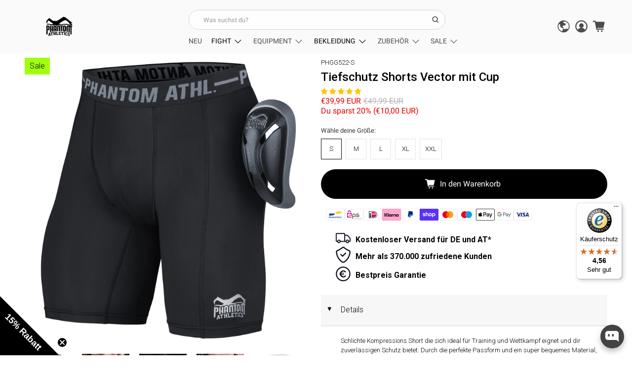

--- FILE ---
content_type: text/html; charset=utf-8
request_url: https://www.phantom-athletics.com/collections/fight-shorts/products/compressions-shorts-vector-including-cup
body_size: 106635
content:
































 <!doctype html>
<html class="no-js no-touch" lang="de">
<head> <script>
    window.Store = window.Store || {};
    window.Store.id = 2757165119;</script> <meta charset="utf-8"> <meta name="robots" content="max-image-preview:large"> <meta http-equiv="cleartype" content="on"> <meta name="robots" content="index,follow"> <meta name="viewport" content="width=device-width,initial-scale=1"> <meta name="theme-color" content="#ffffff"> <link rel="canonical" href="https://www.phantom-athletics.com/products/compressions-shorts-vector-including-cup"> <link rel="alternate" href="https://www.phantom-athletics.com/collections/fight-shorts/products/compressions-shorts-vector-including-cup" hreflang="x-default" /> <!-- Preload CSS --> <link rel="preload" href="//www.phantom-athletics.com/cdn/shop/t/166/assets/styles.css?v=157218063660953454021766934903" as="style"> <!-- CSS for Flex --> <link rel="stylesheet" href="//www.phantom-athletics.com/cdn/shop/t/166/assets/styles.css?v=157218063660953454021766934903"> <link rel="alternate" hreflang="bg-BG" href="https://bg.phantom-athletics.com/collections/fight-shorts/products/compressions-shorts-vector-including-cup"> <link rel="alternate" hreflang="cs-CZ" href="https://cz.phantom-athletics.com/collections/fight-shorts/products/compressions-shorts-vector-including-cup"> <link rel="alternate" hreflang="da-DK" href="https://dk.phantom-athletics.com/collections/fight-shorts/products/compressions-shorts-vector-including-cup"> <link rel="alternate" hreflang="de-CH" href="https://ch.phantom-athletics.com/collections/fight-shorts/products/compressions-shorts-vector-including-cup"> <link rel="alternate" hreflang="el-GR" href="https://gr.phantom-athletics.com/collections/fight-shorts/products/compressions-shorts-vector-including-cup"> <link rel="alternate" hreflang="en-IE" href="https://ie.phantom-athletics.com/collections/fight-shorts/products/compressions-shorts-vector-including-cup"> <link rel="alternate" hreflang="es-ES" href="https://es.phantom-athletics.com/collections/fight-shorts/products/compressions-shorts-vector-including-cup"> <link rel="alternate" hreflang="et-EE" href="https://ee.phantom-athletics.com/collections/fight-shorts/products/compressions-shorts-vector-including-cup"> <link rel="alternate" hreflang="fi-FI" href="https://fi.phantom-athletics.com/collections/fight-shorts/products/compressions-shorts-vector-including-cup"> <link rel="alternate" hreflang="fr-BE" href="https://be.phantom-athletics.com/collections/fight-shorts/products/compressions-shorts-vector-including-cup"> <link rel="alternate" hreflang="fr-FR" href="https://fr.phantom-athletics.com/collections/fight-shorts/products/compressions-shorts-vector-including-cup"> <link rel="alternate" hreflang="fr-LU" href="https://lu.phantom-athletics.com/collections/fight-shorts/products/compressions-shorts-vector-including-cup"> <link rel="alternate" hreflang="hr-HR" href="https://hr.phantom-athletics.com/collections/fight-shorts/products/compressions-shorts-vector-including-cup"> <link rel="alternate" hreflang="hu-HU" href="https://hu.phantom-athletics.com/collections/fight-shorts/products/compressions-shorts-vector-including-cup"> <link rel="alternate" hreflang="it-IT" href="https://it.phantom-athletics.com/collections/fight-shorts/products/compressions-shorts-vector-including-cup"> <link rel="alternate" hreflang="lt-LT" href="https://lt.phantom-athletics.com/collections/fight-shorts/products/compressions-shorts-vector-including-cup"> <link rel="alternate" hreflang="lv-LV" href="https://lv.phantom-athletics.com/collections/fight-shorts/products/compressions-shorts-vector-including-cup"> <link rel="alternate" hreflang="nl-NL" href="https://nl.phantom-athletics.com/collections/fight-shorts/products/compressions-shorts-vector-including-cup"> <link rel="alternate" hreflang="no-NO" href="https://no.phantom-athletics.com/collections/fight-shorts/products/compressions-shorts-vector-including-cup"> <link rel="alternate" hreflang="pl-PL" href="https://pl.phantom-athletics.com/collections/fight-shorts/products/compressions-shorts-vector-including-cup"> <link rel="alternate" hreflang="pt-PT" href="https://pt.phantom-athletics.com/collections/fight-shorts/products/compressions-shorts-vector-including-cup"> <link rel="alternate" hreflang="ro-RO" href="https://ro.phantom-athletics.com/collections/fight-shorts/products/compressions-shorts-vector-including-cup"> <link rel="alternate" hreflang="sk-SK" href="https://sk.phantom-athletics.com/collections/fight-shorts/products/compressions-shorts-vector-including-cup"> <link rel="alternate" hreflang="sl-SI" href="https://si.phantom-athletics.com/collections/fight-shorts/products/compressions-shorts-vector-including-cup"> <link rel="alternate" hreflang="sv-SE" href="https://se.phantom-athletics.com/collections/fight-shorts/products/compressions-shorts-vector-including-cup"><title>VECTOR Kampfsport Tiefschutz Shorts - PHANTOM ATHLETICS</title> <!-- DNS prefetches --> <link rel="dns-prefetch" href="https://cdn.shopify.com"> <link rel="dns-prefetch" href="https://fonts.shopify.com"> <link rel="dns-prefetch" href="https://monorail-edge.shopifysvc.com"> <link rel="dns-prefetch" href="https://ajax.googleapis.com"> <!-- Preconnects --> <link rel="preconnect" href="https://cdn.shopify.com" crossorigin> <link rel="preconnect" href="https://fonts.shopify.com" crossorigin> <link rel="preconnect" href="https://monorail-edge.shopifysvc.com"> <link rel="preconnect" href="https://ajax.googleapis.com"> <!-- Preloads --> <!-- Preload JS --> <link rel="preload" href="https://ajax.googleapis.com/ajax/libs/jquery/3.6.0/jquery.min.js" as="script"> <link rel="preload" href="//www.phantom-athletics.com/cdn/shop/t/166/assets/vendors.js?v=147630806622932989951766933644" as="script"> <link rel="preload" href="//www.phantom-athletics.com/cdn/shop/t/166/assets/utilities.js?v=22596141079832621961766933644" as="script"> <link rel="preload" href="//www.phantom-athletics.com/cdn/shop/t/166/assets/app.js?v=62369539048547039191766933644" as="script"> <link rel="preload" href="/services/javascripts/currencies.js" as="script"> <link rel="preload" href="//www.phantom-athletics.com/cdn/shop/t/166/assets/currencyConversion.js?v=131509219858779596601766933644" as="script"> <script>
    window.PXUTheme = window.PXUTheme || {};
    window.PXUTheme.version = '5.0.1';
    window.PXUTheme.name = 'Flex';</script> <script>
    

window.PXUTheme = window.PXUTheme || {};


window.PXUTheme.info = {
  name: 'Flex',
  version: '3.0.0'
}


window.PXUTheme.currency = {};
window.PXUTheme.currency.show_multiple_currencies = false;
window.PXUTheme.currency.presentment_currency = "EUR";
window.PXUTheme.currency.default_currency = "EUR";
window.PXUTheme.currency.display_format = "money_with_currency_format";
window.PXUTheme.currency.money_format = "€{{amount_with_comma_separator}} EUR";
window.PXUTheme.currency.money_format_no_currency = "€{{amount_with_comma_separator}}";
window.PXUTheme.currency.money_format_currency = "€{{amount_with_comma_separator}} EUR";
window.PXUTheme.currency.native_multi_currency = true;
window.PXUTheme.currency.iso_code = "EUR";
window.PXUTheme.currency.symbol = "€";



window.PXUTheme.allCountryOptionTags = "\u003coption value=\"Germany\" data-provinces=\"[]\"\u003eDeutschland\u003c\/option\u003e\n\u003coption value=\"Austria\" data-provinces=\"[]\"\u003eÖsterreich\u003c\/option\u003e\n\u003coption value=\"Switzerland\" data-provinces=\"[]\"\u003eSchweiz\u003c\/option\u003e\n\u003coption value=\"France\" data-provinces=\"[]\"\u003eFrankreich\u003c\/option\u003e\n\u003coption value=\"---\" data-provinces=\"[]\"\u003e---\u003c\/option\u003e\n\u003coption value=\"Egypt\" data-provinces=\"[[\u0026quot;6th of October\u0026quot;,\u0026quot;6. Oktober\u0026quot;],[\u0026quot;Al Sharqia\u0026quot;,\u0026quot;asch-Scharqiyya\u0026quot;],[\u0026quot;Alexandria\u0026quot;,\u0026quot;al-Iskandariyya\u0026quot;],[\u0026quot;Aswan\u0026quot;,\u0026quot;Aswan\u0026quot;],[\u0026quot;Asyut\u0026quot;,\u0026quot;Asyut\u0026quot;],[\u0026quot;Beheira\u0026quot;,\u0026quot;al-Buhaira\u0026quot;],[\u0026quot;Beni Suef\u0026quot;,\u0026quot;Bani Suwaif\u0026quot;],[\u0026quot;Cairo\u0026quot;,\u0026quot;al-Qahira\u0026quot;],[\u0026quot;Dakahlia\u0026quot;,\u0026quot;ad-Daqahliyya\u0026quot;],[\u0026quot;Damietta\u0026quot;,\u0026quot;Dumyat\u0026quot;],[\u0026quot;Faiyum\u0026quot;,\u0026quot;al-Fayyum\u0026quot;],[\u0026quot;Gharbia\u0026quot;,\u0026quot;al-Gharbiyya\u0026quot;],[\u0026quot;Giza\u0026quot;,\u0026quot;al-Dschiza\u0026quot;],[\u0026quot;Helwan\u0026quot;,\u0026quot;Helwan\u0026quot;],[\u0026quot;Ismailia\u0026quot;,\u0026quot;Ismailia\u0026quot;],[\u0026quot;Kafr el-Sheikh\u0026quot;,\u0026quot;Kafr asch-Schaich\u0026quot;],[\u0026quot;Luxor\u0026quot;,\u0026quot;al-Uqsur\u0026quot;],[\u0026quot;Matrouh\u0026quot;,\u0026quot;Matruh\u0026quot;],[\u0026quot;Minya\u0026quot;,\u0026quot;al-Minya\u0026quot;],[\u0026quot;Monufia\u0026quot;,\u0026quot;al-Minufiyya\u0026quot;],[\u0026quot;New Valley\u0026quot;,\u0026quot;al-Wadi al-dschadid\u0026quot;],[\u0026quot;North Sinai\u0026quot;,\u0026quot;Schimal Sina\u0026quot;],[\u0026quot;Port Said\u0026quot;,\u0026quot;Port Said\u0026quot;],[\u0026quot;Qalyubia\u0026quot;,\u0026quot;al-Qalyubiyya\u0026quot;],[\u0026quot;Qena\u0026quot;,\u0026quot;Qina\u0026quot;],[\u0026quot;Red Sea\u0026quot;,\u0026quot;al-Bahr al-ahmar\u0026quot;],[\u0026quot;Sohag\u0026quot;,\u0026quot;Sauhadsch\u0026quot;],[\u0026quot;South Sinai\u0026quot;,\u0026quot;Dschanub Sina\u0026quot;],[\u0026quot;Suez\u0026quot;,\u0026quot;as-Suwais\u0026quot;]]\"\u003eÄgypten\u003c\/option\u003e\n\u003coption value=\"Equatorial Guinea\" data-provinces=\"[]\"\u003eÄquatorialguinea\u003c\/option\u003e\n\u003coption value=\"Ethiopia\" data-provinces=\"[]\"\u003eÄthiopien\u003c\/option\u003e\n\u003coption value=\"Afghanistan\" data-provinces=\"[]\"\u003eAfghanistan\u003c\/option\u003e\n\u003coption value=\"Aland Islands\" data-provinces=\"[]\"\u003eÅlandinseln\u003c\/option\u003e\n\u003coption value=\"Albania\" data-provinces=\"[]\"\u003eAlbanien\u003c\/option\u003e\n\u003coption value=\"Algeria\" data-provinces=\"[]\"\u003eAlgerien\u003c\/option\u003e\n\u003coption value=\"United States Minor Outlying Islands\" data-provinces=\"[]\"\u003eAmerikanische Überseeinseln\u003c\/option\u003e\n\u003coption value=\"Andorra\" data-provinces=\"[]\"\u003eAndorra\u003c\/option\u003e\n\u003coption value=\"Angola\" data-provinces=\"[]\"\u003eAngola\u003c\/option\u003e\n\u003coption value=\"Anguilla\" data-provinces=\"[]\"\u003eAnguilla\u003c\/option\u003e\n\u003coption value=\"Antigua And Barbuda\" data-provinces=\"[]\"\u003eAntigua und Barbuda\u003c\/option\u003e\n\u003coption value=\"Argentina\" data-provinces=\"[[\u0026quot;Buenos Aires\u0026quot;,\u0026quot;Provinz Buenos Aires\u0026quot;],[\u0026quot;Catamarca\u0026quot;,\u0026quot;Provinz Catamarca\u0026quot;],[\u0026quot;Chaco\u0026quot;,\u0026quot;Provinz Chaco\u0026quot;],[\u0026quot;Chubut\u0026quot;,\u0026quot;Provinz Chubut\u0026quot;],[\u0026quot;Ciudad Autónoma de Buenos Aires\u0026quot;,\u0026quot;Autonome Stadt Buenos Aires\u0026quot;],[\u0026quot;Corrientes\u0026quot;,\u0026quot;Provinz Corrientes\u0026quot;],[\u0026quot;Córdoba\u0026quot;,\u0026quot;Córdoba\u0026quot;],[\u0026quot;Entre Ríos\u0026quot;,\u0026quot;Entre Ríos\u0026quot;],[\u0026quot;Formosa\u0026quot;,\u0026quot;Provinz Formosa\u0026quot;],[\u0026quot;Jujuy\u0026quot;,\u0026quot;Provinz Jujuy\u0026quot;],[\u0026quot;La Pampa\u0026quot;,\u0026quot;Provinz La Pampa\u0026quot;],[\u0026quot;La Rioja\u0026quot;,\u0026quot;Provinz La Rioja\u0026quot;],[\u0026quot;Mendoza\u0026quot;,\u0026quot;Provinz Mendoza\u0026quot;],[\u0026quot;Misiones\u0026quot;,\u0026quot;Misiones\u0026quot;],[\u0026quot;Neuquén\u0026quot;,\u0026quot;Provinz Neuquén\u0026quot;],[\u0026quot;Río Negro\u0026quot;,\u0026quot;Provinz Río Negro\u0026quot;],[\u0026quot;Salta\u0026quot;,\u0026quot;Provinz Salta\u0026quot;],[\u0026quot;San Juan\u0026quot;,\u0026quot;Provinz San Juan\u0026quot;],[\u0026quot;San Luis\u0026quot;,\u0026quot;Provinz San Luis\u0026quot;],[\u0026quot;Santa Cruz\u0026quot;,\u0026quot;Provinz Santa Cruz\u0026quot;],[\u0026quot;Santa Fe\u0026quot;,\u0026quot;Provinz Santa Fe\u0026quot;],[\u0026quot;Santiago Del Estero\u0026quot;,\u0026quot;Santiago del Estero (Provinz)\u0026quot;],[\u0026quot;Tierra Del Fuego\u0026quot;,\u0026quot;Provinz Tierra del Fuego\u0026quot;],[\u0026quot;Tucumán\u0026quot;,\u0026quot;Provinz Tucumán\u0026quot;]]\"\u003eArgentinien\u003c\/option\u003e\n\u003coption value=\"Armenia\" data-provinces=\"[]\"\u003eArmenien\u003c\/option\u003e\n\u003coption value=\"Aruba\" data-provinces=\"[]\"\u003eAruba\u003c\/option\u003e\n\u003coption value=\"Ascension Island\" data-provinces=\"[]\"\u003eAscension\u003c\/option\u003e\n\u003coption value=\"Azerbaijan\" data-provinces=\"[]\"\u003eAserbaidschan\u003c\/option\u003e\n\u003coption value=\"Australia\" data-provinces=\"[[\u0026quot;Australian Capital Territory\u0026quot;,\u0026quot;Australian Capital Territory\u0026quot;],[\u0026quot;New South Wales\u0026quot;,\u0026quot;New South Wales\u0026quot;],[\u0026quot;Northern Territory\u0026quot;,\u0026quot;Northern Territory\u0026quot;],[\u0026quot;Queensland\u0026quot;,\u0026quot;Queensland\u0026quot;],[\u0026quot;South Australia\u0026quot;,\u0026quot;South Australia\u0026quot;],[\u0026quot;Tasmania\u0026quot;,\u0026quot;Tasmanien\u0026quot;],[\u0026quot;Victoria\u0026quot;,\u0026quot;Victoria\u0026quot;],[\u0026quot;Western Australia\u0026quot;,\u0026quot;Western Australia\u0026quot;]]\"\u003eAustralien\u003c\/option\u003e\n\u003coption value=\"Bahamas\" data-provinces=\"[]\"\u003eBahamas\u003c\/option\u003e\n\u003coption value=\"Bahrain\" data-provinces=\"[]\"\u003eBahrain\u003c\/option\u003e\n\u003coption value=\"Bangladesh\" data-provinces=\"[]\"\u003eBangladesch\u003c\/option\u003e\n\u003coption value=\"Barbados\" data-provinces=\"[]\"\u003eBarbados\u003c\/option\u003e\n\u003coption value=\"Belarus\" data-provinces=\"[]\"\u003eBelarus\u003c\/option\u003e\n\u003coption value=\"Belgium\" data-provinces=\"[]\"\u003eBelgien\u003c\/option\u003e\n\u003coption value=\"Belize\" data-provinces=\"[]\"\u003eBelize\u003c\/option\u003e\n\u003coption value=\"Benin\" data-provinces=\"[]\"\u003eBenin\u003c\/option\u003e\n\u003coption value=\"Bermuda\" data-provinces=\"[]\"\u003eBermuda\u003c\/option\u003e\n\u003coption value=\"Bhutan\" data-provinces=\"[]\"\u003eBhutan\u003c\/option\u003e\n\u003coption value=\"Bolivia\" data-provinces=\"[]\"\u003eBolivien\u003c\/option\u003e\n\u003coption value=\"Bosnia And Herzegovina\" data-provinces=\"[]\"\u003eBosnien und Herzegowina\u003c\/option\u003e\n\u003coption value=\"Botswana\" data-provinces=\"[]\"\u003eBotsuana\u003c\/option\u003e\n\u003coption value=\"Brazil\" data-provinces=\"[[\u0026quot;Acre\u0026quot;,\u0026quot;Acre\u0026quot;],[\u0026quot;Alagoas\u0026quot;,\u0026quot;Alagoas\u0026quot;],[\u0026quot;Amapá\u0026quot;,\u0026quot;Amapá\u0026quot;],[\u0026quot;Amazonas\u0026quot;,\u0026quot;Amazonas\u0026quot;],[\u0026quot;Bahia\u0026quot;,\u0026quot;Bahia\u0026quot;],[\u0026quot;Ceará\u0026quot;,\u0026quot;Ceará\u0026quot;],[\u0026quot;Distrito Federal\u0026quot;,\u0026quot;Bundesdistrikt von Brasilien\u0026quot;],[\u0026quot;Espírito Santo\u0026quot;,\u0026quot;Espírito Santo\u0026quot;],[\u0026quot;Goiás\u0026quot;,\u0026quot;Goiás\u0026quot;],[\u0026quot;Maranhão\u0026quot;,\u0026quot;Maranhão\u0026quot;],[\u0026quot;Mato Grosso\u0026quot;,\u0026quot;Mato Grosso\u0026quot;],[\u0026quot;Mato Grosso do Sul\u0026quot;,\u0026quot;Mato Grosso do Sul\u0026quot;],[\u0026quot;Minas Gerais\u0026quot;,\u0026quot;Minas Gerais\u0026quot;],[\u0026quot;Paraná\u0026quot;,\u0026quot;Paraná\u0026quot;],[\u0026quot;Paraíba\u0026quot;,\u0026quot;Paraíba\u0026quot;],[\u0026quot;Pará\u0026quot;,\u0026quot;Pará\u0026quot;],[\u0026quot;Pernambuco\u0026quot;,\u0026quot;Pernambuco\u0026quot;],[\u0026quot;Piauí\u0026quot;,\u0026quot;Piauí\u0026quot;],[\u0026quot;Rio Grande do Norte\u0026quot;,\u0026quot;Rio Grande do Norte\u0026quot;],[\u0026quot;Rio Grande do Sul\u0026quot;,\u0026quot;Rio Grande do Sul\u0026quot;],[\u0026quot;Rio de Janeiro\u0026quot;,\u0026quot;Rio de Janeiro\u0026quot;],[\u0026quot;Rondônia\u0026quot;,\u0026quot;Rondônia\u0026quot;],[\u0026quot;Roraima\u0026quot;,\u0026quot;Roraima\u0026quot;],[\u0026quot;Santa Catarina\u0026quot;,\u0026quot;Santa Catarina\u0026quot;],[\u0026quot;Sergipe\u0026quot;,\u0026quot;Sergipe\u0026quot;],[\u0026quot;São Paulo\u0026quot;,\u0026quot;São Paulo\u0026quot;],[\u0026quot;Tocantins\u0026quot;,\u0026quot;Tocantins\u0026quot;]]\"\u003eBrasilien\u003c\/option\u003e\n\u003coption value=\"Virgin Islands, British\" data-provinces=\"[]\"\u003eBritische Jungferninseln\u003c\/option\u003e\n\u003coption value=\"British Indian Ocean Territory\" data-provinces=\"[]\"\u003eBritisches Territorium im Indischen Ozean\u003c\/option\u003e\n\u003coption value=\"Brunei\" data-provinces=\"[]\"\u003eBrunei Darussalam\u003c\/option\u003e\n\u003coption value=\"Bulgaria\" data-provinces=\"[]\"\u003eBulgarien\u003c\/option\u003e\n\u003coption value=\"Burkina Faso\" data-provinces=\"[]\"\u003eBurkina Faso\u003c\/option\u003e\n\u003coption value=\"Burundi\" data-provinces=\"[]\"\u003eBurundi\u003c\/option\u003e\n\u003coption value=\"Cape Verde\" data-provinces=\"[]\"\u003eCabo Verde\u003c\/option\u003e\n\u003coption value=\"Chile\" data-provinces=\"[[\u0026quot;Antofagasta\u0026quot;,\u0026quot;Región de Antofagasta\u0026quot;],[\u0026quot;Araucanía\u0026quot;,\u0026quot;Región de la Araucanía\u0026quot;],[\u0026quot;Arica and Parinacota\u0026quot;,\u0026quot;Región de Arica y Parinacota\u0026quot;],[\u0026quot;Atacama\u0026quot;,\u0026quot;Región de Atacama\u0026quot;],[\u0026quot;Aysén\u0026quot;,\u0026quot;Región de Aysén\u0026quot;],[\u0026quot;Biobío\u0026quot;,\u0026quot;Región del Bío-Bío\u0026quot;],[\u0026quot;Coquimbo\u0026quot;,\u0026quot;Región de Coquimbo\u0026quot;],[\u0026quot;Los Lagos\u0026quot;,\u0026quot;Región de los Lagos\u0026quot;],[\u0026quot;Los Ríos\u0026quot;,\u0026quot;Región de Los Ríos\u0026quot;],[\u0026quot;Magallanes\u0026quot;,\u0026quot;Región de Magallanes y de la Antártica Chilena\u0026quot;],[\u0026quot;Maule\u0026quot;,\u0026quot;Región del Maule\u0026quot;],[\u0026quot;O\u0026#39;Higgins\u0026quot;,\u0026quot;Región del Libertador General Bernardo O’Higgins\u0026quot;],[\u0026quot;Santiago\u0026quot;,\u0026quot;Región Metropolitana de Santiago\u0026quot;],[\u0026quot;Tarapacá\u0026quot;,\u0026quot;Región de Tarapacá\u0026quot;],[\u0026quot;Valparaíso\u0026quot;,\u0026quot;Región de Valparaíso\u0026quot;],[\u0026quot;Ñuble\u0026quot;,\u0026quot;Región de Ñuble\u0026quot;]]\"\u003eChile\u003c\/option\u003e\n\u003coption value=\"China\" data-provinces=\"[[\u0026quot;Anhui\u0026quot;,\u0026quot;Anhui\u0026quot;],[\u0026quot;Beijing\u0026quot;,\u0026quot;Peking\u0026quot;],[\u0026quot;Chongqing\u0026quot;,\u0026quot;Chongqing\u0026quot;],[\u0026quot;Fujian\u0026quot;,\u0026quot;Fujian\u0026quot;],[\u0026quot;Gansu\u0026quot;,\u0026quot;Gansu\u0026quot;],[\u0026quot;Guangdong\u0026quot;,\u0026quot;Guangdong\u0026quot;],[\u0026quot;Guangxi\u0026quot;,\u0026quot;Guangxi\u0026quot;],[\u0026quot;Guizhou\u0026quot;,\u0026quot;Guizhou\u0026quot;],[\u0026quot;Hainan\u0026quot;,\u0026quot;Hainan\u0026quot;],[\u0026quot;Hebei\u0026quot;,\u0026quot;Hebei\u0026quot;],[\u0026quot;Heilongjiang\u0026quot;,\u0026quot;Heilongjiang\u0026quot;],[\u0026quot;Henan\u0026quot;,\u0026quot;Henan\u0026quot;],[\u0026quot;Hubei\u0026quot;,\u0026quot;Hubei\u0026quot;],[\u0026quot;Hunan\u0026quot;,\u0026quot;Hunan\u0026quot;],[\u0026quot;Inner Mongolia\u0026quot;,\u0026quot;Innere Mongolei\u0026quot;],[\u0026quot;Jiangsu\u0026quot;,\u0026quot;Jiangsu\u0026quot;],[\u0026quot;Jiangxi\u0026quot;,\u0026quot;Jiangxi\u0026quot;],[\u0026quot;Jilin\u0026quot;,\u0026quot;Jilin\u0026quot;],[\u0026quot;Liaoning\u0026quot;,\u0026quot;Liaoning\u0026quot;],[\u0026quot;Ningxia\u0026quot;,\u0026quot;Ningxia\u0026quot;],[\u0026quot;Qinghai\u0026quot;,\u0026quot;Qinghai\u0026quot;],[\u0026quot;Shaanxi\u0026quot;,\u0026quot;Shaanxi\u0026quot;],[\u0026quot;Shandong\u0026quot;,\u0026quot;Shandong\u0026quot;],[\u0026quot;Shanghai\u0026quot;,\u0026quot;Shanghai\u0026quot;],[\u0026quot;Shanxi\u0026quot;,\u0026quot;Shanxi\u0026quot;],[\u0026quot;Sichuan\u0026quot;,\u0026quot;Sichuan\u0026quot;],[\u0026quot;Tianjin\u0026quot;,\u0026quot;Tianjin\u0026quot;],[\u0026quot;Xinjiang\u0026quot;,\u0026quot;Xinjiang\u0026quot;],[\u0026quot;Xizang\u0026quot;,\u0026quot;Autonomes Gebiet Tibet\u0026quot;],[\u0026quot;Yunnan\u0026quot;,\u0026quot;Yunnan\u0026quot;],[\u0026quot;Zhejiang\u0026quot;,\u0026quot;Zhejiang\u0026quot;]]\"\u003eChina\u003c\/option\u003e\n\u003coption value=\"Cook Islands\" data-provinces=\"[]\"\u003eCookinseln\u003c\/option\u003e\n\u003coption value=\"Costa Rica\" data-provinces=\"[[\u0026quot;Alajuela\u0026quot;,\u0026quot;Provinz Alajuela\u0026quot;],[\u0026quot;Cartago\u0026quot;,\u0026quot;Provinz Cartago\u0026quot;],[\u0026quot;Guanacaste\u0026quot;,\u0026quot;Provinz Guanacaste\u0026quot;],[\u0026quot;Heredia\u0026quot;,\u0026quot;Provinz Heredia\u0026quot;],[\u0026quot;Limón\u0026quot;,\u0026quot;Provinz Limón\u0026quot;],[\u0026quot;Puntarenas\u0026quot;,\u0026quot;Provinz Puntarenas\u0026quot;],[\u0026quot;San José\u0026quot;,\u0026quot;Provinz San José\u0026quot;]]\"\u003eCosta Rica\u003c\/option\u003e\n\u003coption value=\"Curaçao\" data-provinces=\"[]\"\u003eCuraçao\u003c\/option\u003e\n\u003coption value=\"Côte d'Ivoire\" data-provinces=\"[]\"\u003eCôte d’Ivoire\u003c\/option\u003e\n\u003coption value=\"Denmark\" data-provinces=\"[]\"\u003eDänemark\u003c\/option\u003e\n\u003coption value=\"Germany\" data-provinces=\"[]\"\u003eDeutschland\u003c\/option\u003e\n\u003coption value=\"Dominica\" data-provinces=\"[]\"\u003eDominica\u003c\/option\u003e\n\u003coption value=\"Dominican Republic\" data-provinces=\"[]\"\u003eDominikanische Republik\u003c\/option\u003e\n\u003coption value=\"Djibouti\" data-provinces=\"[]\"\u003eDschibuti\u003c\/option\u003e\n\u003coption value=\"Ecuador\" data-provinces=\"[]\"\u003eEcuador\u003c\/option\u003e\n\u003coption value=\"El Salvador\" data-provinces=\"[[\u0026quot;Ahuachapán\u0026quot;,\u0026quot;Ahuachapán\u0026quot;],[\u0026quot;Cabañas\u0026quot;,\u0026quot;Cabañas\u0026quot;],[\u0026quot;Chalatenango\u0026quot;,\u0026quot;Chalatenango\u0026quot;],[\u0026quot;Cuscatlán\u0026quot;,\u0026quot;Cuscatlán\u0026quot;],[\u0026quot;La Libertad\u0026quot;,\u0026quot;La Libertad\u0026quot;],[\u0026quot;La Paz\u0026quot;,\u0026quot;La Paz\u0026quot;],[\u0026quot;La Unión\u0026quot;,\u0026quot;La Unión\u0026quot;],[\u0026quot;Morazán\u0026quot;,\u0026quot;Morazán\u0026quot;],[\u0026quot;San Miguel\u0026quot;,\u0026quot;San Miguel\u0026quot;],[\u0026quot;San Salvador\u0026quot;,\u0026quot;San Salvador\u0026quot;],[\u0026quot;San Vicente\u0026quot;,\u0026quot;San Vicente\u0026quot;],[\u0026quot;Santa Ana\u0026quot;,\u0026quot;Santa Ana\u0026quot;],[\u0026quot;Sonsonate\u0026quot;,\u0026quot;Sonsonate\u0026quot;],[\u0026quot;Usulután\u0026quot;,\u0026quot;Usulután\u0026quot;]]\"\u003eEl Salvador\u003c\/option\u003e\n\u003coption value=\"Eritrea\" data-provinces=\"[]\"\u003eEritrea\u003c\/option\u003e\n\u003coption value=\"Estonia\" data-provinces=\"[]\"\u003eEstland\u003c\/option\u003e\n\u003coption value=\"Eswatini\" data-provinces=\"[]\"\u003eEswatini\u003c\/option\u003e\n\u003coption value=\"Faroe Islands\" data-provinces=\"[]\"\u003eFäröer\u003c\/option\u003e\n\u003coption value=\"Falkland Islands (Malvinas)\" data-provinces=\"[]\"\u003eFalklandinseln\u003c\/option\u003e\n\u003coption value=\"Fiji\" data-provinces=\"[]\"\u003eFidschi\u003c\/option\u003e\n\u003coption value=\"Finland\" data-provinces=\"[]\"\u003eFinnland\u003c\/option\u003e\n\u003coption value=\"France\" data-provinces=\"[]\"\u003eFrankreich\u003c\/option\u003e\n\u003coption value=\"French Guiana\" data-provinces=\"[]\"\u003eFranzösisch-Guayana\u003c\/option\u003e\n\u003coption value=\"French Polynesia\" data-provinces=\"[]\"\u003eFranzösisch-Polynesien\u003c\/option\u003e\n\u003coption value=\"French Southern Territories\" data-provinces=\"[]\"\u003eFranzösische Südgebiete\u003c\/option\u003e\n\u003coption value=\"Gabon\" data-provinces=\"[]\"\u003eGabun\u003c\/option\u003e\n\u003coption value=\"Gambia\" data-provinces=\"[]\"\u003eGambia\u003c\/option\u003e\n\u003coption value=\"Georgia\" data-provinces=\"[]\"\u003eGeorgien\u003c\/option\u003e\n\u003coption value=\"Ghana\" data-provinces=\"[]\"\u003eGhana\u003c\/option\u003e\n\u003coption value=\"Gibraltar\" data-provinces=\"[]\"\u003eGibraltar\u003c\/option\u003e\n\u003coption value=\"Grenada\" data-provinces=\"[]\"\u003eGrenada\u003c\/option\u003e\n\u003coption value=\"Greece\" data-provinces=\"[]\"\u003eGriechenland\u003c\/option\u003e\n\u003coption value=\"Greenland\" data-provinces=\"[]\"\u003eGrönland\u003c\/option\u003e\n\u003coption value=\"Guadeloupe\" data-provinces=\"[]\"\u003eGuadeloupe\u003c\/option\u003e\n\u003coption value=\"Guatemala\" data-provinces=\"[[\u0026quot;Alta Verapaz\u0026quot;,\u0026quot;Departamento Alta Verapaz\u0026quot;],[\u0026quot;Baja Verapaz\u0026quot;,\u0026quot;Departamento Baja Verapaz\u0026quot;],[\u0026quot;Chimaltenango\u0026quot;,\u0026quot;Departamento Chimaltenango\u0026quot;],[\u0026quot;Chiquimula\u0026quot;,\u0026quot;Departamento Chiquimula\u0026quot;],[\u0026quot;El Progreso\u0026quot;,\u0026quot;Departamento El Progreso\u0026quot;],[\u0026quot;Escuintla\u0026quot;,\u0026quot;Departamento Escuintla\u0026quot;],[\u0026quot;Guatemala\u0026quot;,\u0026quot;Departamento Guatemala\u0026quot;],[\u0026quot;Huehuetenango\u0026quot;,\u0026quot;Departamento Huehuetenango\u0026quot;],[\u0026quot;Izabal\u0026quot;,\u0026quot;Departamento Izabal\u0026quot;],[\u0026quot;Jalapa\u0026quot;,\u0026quot;Departamento Jalapa\u0026quot;],[\u0026quot;Jutiapa\u0026quot;,\u0026quot;Departamento Jutiapa\u0026quot;],[\u0026quot;Petén\u0026quot;,\u0026quot;Departamento Petén\u0026quot;],[\u0026quot;Quetzaltenango\u0026quot;,\u0026quot;Departamento Quetzaltenango\u0026quot;],[\u0026quot;Quiché\u0026quot;,\u0026quot;Departamento Quiché\u0026quot;],[\u0026quot;Retalhuleu\u0026quot;,\u0026quot;Departamento Retalhuleu\u0026quot;],[\u0026quot;Sacatepéquez\u0026quot;,\u0026quot;Sacatepéquez\u0026quot;],[\u0026quot;San Marcos\u0026quot;,\u0026quot;Departamento San Marcos\u0026quot;],[\u0026quot;Santa Rosa\u0026quot;,\u0026quot;Departamento Santa Rosa\u0026quot;],[\u0026quot;Sololá\u0026quot;,\u0026quot;Departamento Sololá\u0026quot;],[\u0026quot;Suchitepéquez\u0026quot;,\u0026quot;Departamento Suchitepéquez\u0026quot;],[\u0026quot;Totonicapán\u0026quot;,\u0026quot;Departamento Totonicapán\u0026quot;],[\u0026quot;Zacapa\u0026quot;,\u0026quot;Departamento Zacapa\u0026quot;]]\"\u003eGuatemala\u003c\/option\u003e\n\u003coption value=\"Guernsey\" data-provinces=\"[]\"\u003eGuernsey\u003c\/option\u003e\n\u003coption value=\"Guinea\" data-provinces=\"[]\"\u003eGuinea\u003c\/option\u003e\n\u003coption value=\"Guinea Bissau\" data-provinces=\"[]\"\u003eGuinea-Bissau\u003c\/option\u003e\n\u003coption value=\"Guyana\" data-provinces=\"[]\"\u003eGuyana\u003c\/option\u003e\n\u003coption value=\"Haiti\" data-provinces=\"[]\"\u003eHaiti\u003c\/option\u003e\n\u003coption value=\"Honduras\" data-provinces=\"[]\"\u003eHonduras\u003c\/option\u003e\n\u003coption value=\"India\" data-provinces=\"[[\u0026quot;Andaman and Nicobar Islands\u0026quot;,\u0026quot;Andamanen und Nikobaren\u0026quot;],[\u0026quot;Andhra Pradesh\u0026quot;,\u0026quot;Andhra Pradesh\u0026quot;],[\u0026quot;Arunachal Pradesh\u0026quot;,\u0026quot;Arunachal Pradesh\u0026quot;],[\u0026quot;Assam\u0026quot;,\u0026quot;Assam\u0026quot;],[\u0026quot;Bihar\u0026quot;,\u0026quot;Bihar\u0026quot;],[\u0026quot;Chandigarh\u0026quot;,\u0026quot;Chandigarh\u0026quot;],[\u0026quot;Chhattisgarh\u0026quot;,\u0026quot;Chhattisgarh\u0026quot;],[\u0026quot;Dadra and Nagar Haveli\u0026quot;,\u0026quot;Dadra und Nagar Haveli\u0026quot;],[\u0026quot;Daman and Diu\u0026quot;,\u0026quot;Daman und Diu\u0026quot;],[\u0026quot;Delhi\u0026quot;,\u0026quot;Delhi\u0026quot;],[\u0026quot;Goa\u0026quot;,\u0026quot;Goa\u0026quot;],[\u0026quot;Gujarat\u0026quot;,\u0026quot;Gujarat\u0026quot;],[\u0026quot;Haryana\u0026quot;,\u0026quot;Haryana\u0026quot;],[\u0026quot;Himachal Pradesh\u0026quot;,\u0026quot;Himachal Pradesh\u0026quot;],[\u0026quot;Jammu and Kashmir\u0026quot;,\u0026quot;Jammu und Kashmir\u0026quot;],[\u0026quot;Jharkhand\u0026quot;,\u0026quot;Jharkhand\u0026quot;],[\u0026quot;Karnataka\u0026quot;,\u0026quot;Karnataka\u0026quot;],[\u0026quot;Kerala\u0026quot;,\u0026quot;Kerala\u0026quot;],[\u0026quot;Ladakh\u0026quot;,\u0026quot;Ladakh\u0026quot;],[\u0026quot;Lakshadweep\u0026quot;,\u0026quot;Lakshadweep\u0026quot;],[\u0026quot;Madhya Pradesh\u0026quot;,\u0026quot;Madhya Pradesh\u0026quot;],[\u0026quot;Maharashtra\u0026quot;,\u0026quot;Maharashtra\u0026quot;],[\u0026quot;Manipur\u0026quot;,\u0026quot;Manipur\u0026quot;],[\u0026quot;Meghalaya\u0026quot;,\u0026quot;Meghalaya\u0026quot;],[\u0026quot;Mizoram\u0026quot;,\u0026quot;Mizoram\u0026quot;],[\u0026quot;Nagaland\u0026quot;,\u0026quot;Nagaland\u0026quot;],[\u0026quot;Odisha\u0026quot;,\u0026quot;Odisha\u0026quot;],[\u0026quot;Puducherry\u0026quot;,\u0026quot;Puducherry\u0026quot;],[\u0026quot;Punjab\u0026quot;,\u0026quot;Punjab\u0026quot;],[\u0026quot;Rajasthan\u0026quot;,\u0026quot;Rajasthan\u0026quot;],[\u0026quot;Sikkim\u0026quot;,\u0026quot;Sikkim\u0026quot;],[\u0026quot;Tamil Nadu\u0026quot;,\u0026quot;Tamil Nadu\u0026quot;],[\u0026quot;Telangana\u0026quot;,\u0026quot;Telangana\u0026quot;],[\u0026quot;Tripura\u0026quot;,\u0026quot;Tripura\u0026quot;],[\u0026quot;Uttar Pradesh\u0026quot;,\u0026quot;Uttar Pradesh\u0026quot;],[\u0026quot;Uttarakhand\u0026quot;,\u0026quot;Uttarakhand\u0026quot;],[\u0026quot;West Bengal\u0026quot;,\u0026quot;Westbengalen\u0026quot;]]\"\u003eIndien\u003c\/option\u003e\n\u003coption value=\"Indonesia\" data-provinces=\"[[\u0026quot;Aceh\u0026quot;,\u0026quot;Aceh\u0026quot;],[\u0026quot;Bali\u0026quot;,\u0026quot;Provinz Bali\u0026quot;],[\u0026quot;Bangka Belitung\u0026quot;,\u0026quot;Bangka-Belitung\u0026quot;],[\u0026quot;Banten\u0026quot;,\u0026quot;Banten\u0026quot;],[\u0026quot;Bengkulu\u0026quot;,\u0026quot;Bengkulu\u0026quot;],[\u0026quot;Gorontalo\u0026quot;,\u0026quot;Gorontalo\u0026quot;],[\u0026quot;Jakarta\u0026quot;,\u0026quot;Jakarta\u0026quot;],[\u0026quot;Jambi\u0026quot;,\u0026quot;Jambi\u0026quot;],[\u0026quot;Jawa Barat\u0026quot;,\u0026quot;Jawa Barat\u0026quot;],[\u0026quot;Jawa Tengah\u0026quot;,\u0026quot;Jawa Tengah\u0026quot;],[\u0026quot;Jawa Timur\u0026quot;,\u0026quot;Jawa Timur\u0026quot;],[\u0026quot;Kalimantan Barat\u0026quot;,\u0026quot;Kalimantan Barat\u0026quot;],[\u0026quot;Kalimantan Selatan\u0026quot;,\u0026quot;Kalimantan Selatan\u0026quot;],[\u0026quot;Kalimantan Tengah\u0026quot;,\u0026quot;Kalimantan Tengah\u0026quot;],[\u0026quot;Kalimantan Timur\u0026quot;,\u0026quot;Kalimantan Timur\u0026quot;],[\u0026quot;Kalimantan Utara\u0026quot;,\u0026quot;Kalimantan Utara\u0026quot;],[\u0026quot;Kepulauan Riau\u0026quot;,\u0026quot;Kepulauan Riau\u0026quot;],[\u0026quot;Lampung\u0026quot;,\u0026quot;Lampung\u0026quot;],[\u0026quot;Maluku\u0026quot;,\u0026quot;Maluku\u0026quot;],[\u0026quot;Maluku Utara\u0026quot;,\u0026quot;Nordmolukken\u0026quot;],[\u0026quot;North Sumatra\u0026quot;,\u0026quot;Sumatera Utara\u0026quot;],[\u0026quot;Nusa Tenggara Barat\u0026quot;,\u0026quot;Nusa Tenggara Barat\u0026quot;],[\u0026quot;Nusa Tenggara Timur\u0026quot;,\u0026quot;Nusa Tenggara Timur\u0026quot;],[\u0026quot;Papua\u0026quot;,\u0026quot;Papua\u0026quot;],[\u0026quot;Papua Barat\u0026quot;,\u0026quot;Papua Barat\u0026quot;],[\u0026quot;Riau\u0026quot;,\u0026quot;Riau\u0026quot;],[\u0026quot;South Sumatra\u0026quot;,\u0026quot;Sumatera Selatan\u0026quot;],[\u0026quot;Sulawesi Barat\u0026quot;,\u0026quot;Westsulawesi\u0026quot;],[\u0026quot;Sulawesi Selatan\u0026quot;,\u0026quot;Sulawesi Selatan\u0026quot;],[\u0026quot;Sulawesi Tengah\u0026quot;,\u0026quot;Sulawesi Tengah\u0026quot;],[\u0026quot;Sulawesi Tenggara\u0026quot;,\u0026quot;Sulawesi Tenggara\u0026quot;],[\u0026quot;Sulawesi Utara\u0026quot;,\u0026quot;Sulawesi Utara\u0026quot;],[\u0026quot;West Sumatra\u0026quot;,\u0026quot;Sumatera Barat\u0026quot;],[\u0026quot;Yogyakarta\u0026quot;,\u0026quot;Yogyakarta\u0026quot;]]\"\u003eIndonesien\u003c\/option\u003e\n\u003coption value=\"Iraq\" data-provinces=\"[]\"\u003eIrak\u003c\/option\u003e\n\u003coption value=\"Ireland\" data-provinces=\"[[\u0026quot;Carlow\u0026quot;,\u0026quot;County Carlow\u0026quot;],[\u0026quot;Cavan\u0026quot;,\u0026quot;County Cavan\u0026quot;],[\u0026quot;Clare\u0026quot;,\u0026quot;County Clare\u0026quot;],[\u0026quot;Cork\u0026quot;,\u0026quot;County Cork\u0026quot;],[\u0026quot;Donegal\u0026quot;,\u0026quot;County Donegal\u0026quot;],[\u0026quot;Dublin\u0026quot;,\u0026quot;County Dublin\u0026quot;],[\u0026quot;Galway\u0026quot;,\u0026quot;County Galway\u0026quot;],[\u0026quot;Kerry\u0026quot;,\u0026quot;Kerry\u0026quot;],[\u0026quot;Kildare\u0026quot;,\u0026quot;County Kildare\u0026quot;],[\u0026quot;Kilkenny\u0026quot;,\u0026quot;County Kilkenny\u0026quot;],[\u0026quot;Laois\u0026quot;,\u0026quot;County Laois\u0026quot;],[\u0026quot;Leitrim\u0026quot;,\u0026quot;Leitrim\u0026quot;],[\u0026quot;Limerick\u0026quot;,\u0026quot;County Limerick\u0026quot;],[\u0026quot;Longford\u0026quot;,\u0026quot;County Longford\u0026quot;],[\u0026quot;Louth\u0026quot;,\u0026quot;County Louth\u0026quot;],[\u0026quot;Mayo\u0026quot;,\u0026quot;County Mayo\u0026quot;],[\u0026quot;Meath\u0026quot;,\u0026quot;County Meath\u0026quot;],[\u0026quot;Monaghan\u0026quot;,\u0026quot;Monaghan\u0026quot;],[\u0026quot;Offaly\u0026quot;,\u0026quot;County Offaly\u0026quot;],[\u0026quot;Roscommon\u0026quot;,\u0026quot;County Roscommon\u0026quot;],[\u0026quot;Sligo\u0026quot;,\u0026quot;County Sligo\u0026quot;],[\u0026quot;Tipperary\u0026quot;,\u0026quot;County Tipperary\u0026quot;],[\u0026quot;Waterford\u0026quot;,\u0026quot;County Waterford\u0026quot;],[\u0026quot;Westmeath\u0026quot;,\u0026quot;County Westmeath\u0026quot;],[\u0026quot;Wexford\u0026quot;,\u0026quot;County Wexford\u0026quot;],[\u0026quot;Wicklow\u0026quot;,\u0026quot;County Wicklow\u0026quot;]]\"\u003eIrland\u003c\/option\u003e\n\u003coption value=\"Iceland\" data-provinces=\"[]\"\u003eIsland\u003c\/option\u003e\n\u003coption value=\"Isle Of Man\" data-provinces=\"[]\"\u003eIsle of Man\u003c\/option\u003e\n\u003coption value=\"Israel\" data-provinces=\"[]\"\u003eIsrael\u003c\/option\u003e\n\u003coption value=\"Italy\" data-provinces=\"[[\u0026quot;Agrigento\u0026quot;,\u0026quot;Provinz Agrigent\u0026quot;],[\u0026quot;Alessandria\u0026quot;,\u0026quot;Provinz Alessandria\u0026quot;],[\u0026quot;Ancona\u0026quot;,\u0026quot;Provinz Ancona\u0026quot;],[\u0026quot;Aosta\u0026quot;,\u0026quot;Aostatal\u0026quot;],[\u0026quot;Arezzo\u0026quot;,\u0026quot;Provinz Arezzo\u0026quot;],[\u0026quot;Ascoli Piceno\u0026quot;,\u0026quot;Provinz Ascoli Piceno\u0026quot;],[\u0026quot;Asti\u0026quot;,\u0026quot;Provinz Asti\u0026quot;],[\u0026quot;Avellino\u0026quot;,\u0026quot;Provinz Avellino\u0026quot;],[\u0026quot;Bari\u0026quot;,\u0026quot;Provinz Bari\u0026quot;],[\u0026quot;Barletta-Andria-Trani\u0026quot;,\u0026quot;Provinz Barletta-Andria-Trani\u0026quot;],[\u0026quot;Belluno\u0026quot;,\u0026quot;Provinz Belluno\u0026quot;],[\u0026quot;Benevento\u0026quot;,\u0026quot;Provinz Benevento\u0026quot;],[\u0026quot;Bergamo\u0026quot;,\u0026quot;Provinz Bergamo\u0026quot;],[\u0026quot;Biella\u0026quot;,\u0026quot;Provinz Biella\u0026quot;],[\u0026quot;Bologna\u0026quot;,\u0026quot;Provinz Bologna\u0026quot;],[\u0026quot;Bolzano\u0026quot;,\u0026quot;Südtirol\u0026quot;],[\u0026quot;Brescia\u0026quot;,\u0026quot;Provinz Brescia\u0026quot;],[\u0026quot;Brindisi\u0026quot;,\u0026quot;Provinz Brindisi\u0026quot;],[\u0026quot;Cagliari\u0026quot;,\u0026quot;Provinz Cagliari\u0026quot;],[\u0026quot;Caltanissetta\u0026quot;,\u0026quot;Provinz Caltanissetta\u0026quot;],[\u0026quot;Campobasso\u0026quot;,\u0026quot;Provinz Campobasso\u0026quot;],[\u0026quot;Carbonia-Iglesias\u0026quot;,\u0026quot;Provinz Carbonia-Iglesias\u0026quot;],[\u0026quot;Caserta\u0026quot;,\u0026quot;Provinz Caserta\u0026quot;],[\u0026quot;Catania\u0026quot;,\u0026quot;Provinz Catania\u0026quot;],[\u0026quot;Catanzaro\u0026quot;,\u0026quot;Provinz Catanzaro\u0026quot;],[\u0026quot;Chieti\u0026quot;,\u0026quot;Provinz Chieti\u0026quot;],[\u0026quot;Como\u0026quot;,\u0026quot;Provinz Como\u0026quot;],[\u0026quot;Cosenza\u0026quot;,\u0026quot;Provinz Cosenza\u0026quot;],[\u0026quot;Cremona\u0026quot;,\u0026quot;Provinz Cremona\u0026quot;],[\u0026quot;Crotone\u0026quot;,\u0026quot;Provinz Crotone\u0026quot;],[\u0026quot;Cuneo\u0026quot;,\u0026quot;Provinz Cuneo\u0026quot;],[\u0026quot;Enna\u0026quot;,\u0026quot;Provinz Enna\u0026quot;],[\u0026quot;Fermo\u0026quot;,\u0026quot;Provinz Fermo\u0026quot;],[\u0026quot;Ferrara\u0026quot;,\u0026quot;Provinz Ferrara\u0026quot;],[\u0026quot;Firenze\u0026quot;,\u0026quot;Provinz Florenz\u0026quot;],[\u0026quot;Foggia\u0026quot;,\u0026quot;Provinz Foggia\u0026quot;],[\u0026quot;Forlì-Cesena\u0026quot;,\u0026quot;Provinz Forlì-Cesena\u0026quot;],[\u0026quot;Frosinone\u0026quot;,\u0026quot;Provinz Frosinone\u0026quot;],[\u0026quot;Genova\u0026quot;,\u0026quot;Metropolitanstadt Genua\u0026quot;],[\u0026quot;Gorizia\u0026quot;,\u0026quot;Provinz Görz\u0026quot;],[\u0026quot;Grosseto\u0026quot;,\u0026quot;Provinz Grosseto\u0026quot;],[\u0026quot;Imperia\u0026quot;,\u0026quot;Provinz Imperia\u0026quot;],[\u0026quot;Isernia\u0026quot;,\u0026quot;Provinz Isernia\u0026quot;],[\u0026quot;L\u0026#39;Aquila\u0026quot;,\u0026quot;Provinz L’Aquila\u0026quot;],[\u0026quot;La Spezia\u0026quot;,\u0026quot;Provinz La Spezia\u0026quot;],[\u0026quot;Latina\u0026quot;,\u0026quot;Provinz Latina\u0026quot;],[\u0026quot;Lecce\u0026quot;,\u0026quot;Provinz Lecce\u0026quot;],[\u0026quot;Lecco\u0026quot;,\u0026quot;Provinz Lecco\u0026quot;],[\u0026quot;Livorno\u0026quot;,\u0026quot;Provinz Livorno\u0026quot;],[\u0026quot;Lodi\u0026quot;,\u0026quot;Provinz Lodi\u0026quot;],[\u0026quot;Lucca\u0026quot;,\u0026quot;Provinz Lucca\u0026quot;],[\u0026quot;Macerata\u0026quot;,\u0026quot;Provinz Macerata\u0026quot;],[\u0026quot;Mantova\u0026quot;,\u0026quot;Provinz Mantua\u0026quot;],[\u0026quot;Massa-Carrara\u0026quot;,\u0026quot;Provinz Massa-Carrara\u0026quot;],[\u0026quot;Matera\u0026quot;,\u0026quot;Provinz Matera\u0026quot;],[\u0026quot;Medio Campidano\u0026quot;,\u0026quot;Provinz Medio Campidano\u0026quot;],[\u0026quot;Messina\u0026quot;,\u0026quot;Metropolitanstadt Messina\u0026quot;],[\u0026quot;Milano\u0026quot;,\u0026quot;Provinz Mailand\u0026quot;],[\u0026quot;Modena\u0026quot;,\u0026quot;Provinz Modena\u0026quot;],[\u0026quot;Monza e Brianza\u0026quot;,\u0026quot;Provinz Monza und Brianza\u0026quot;],[\u0026quot;Napoli\u0026quot;,\u0026quot;Metropolitanstadt Neapel\u0026quot;],[\u0026quot;Novara\u0026quot;,\u0026quot;Provinz Novara\u0026quot;],[\u0026quot;Nuoro\u0026quot;,\u0026quot;Provinz Nuoro\u0026quot;],[\u0026quot;Ogliastra\u0026quot;,\u0026quot;Provinz Ogliastra\u0026quot;],[\u0026quot;Olbia-Tempio\u0026quot;,\u0026quot;Provinz Olbia-Tempio\u0026quot;],[\u0026quot;Oristano\u0026quot;,\u0026quot;Provinz Oristano\u0026quot;],[\u0026quot;Padova\u0026quot;,\u0026quot;Provinz Padua\u0026quot;],[\u0026quot;Palermo\u0026quot;,\u0026quot;Provinz Palermo\u0026quot;],[\u0026quot;Parma\u0026quot;,\u0026quot;Provinz Parma\u0026quot;],[\u0026quot;Pavia\u0026quot;,\u0026quot;Provinz Pavia\u0026quot;],[\u0026quot;Perugia\u0026quot;,\u0026quot;Provinz Perugia\u0026quot;],[\u0026quot;Pesaro e Urbino\u0026quot;,\u0026quot;Provinz Pesaro und Urbino\u0026quot;],[\u0026quot;Pescara\u0026quot;,\u0026quot;Provinz Pescara\u0026quot;],[\u0026quot;Piacenza\u0026quot;,\u0026quot;Provinz Piacenza\u0026quot;],[\u0026quot;Pisa\u0026quot;,\u0026quot;Provinz Pisa\u0026quot;],[\u0026quot;Pistoia\u0026quot;,\u0026quot;Provinz Pistoia\u0026quot;],[\u0026quot;Pordenone\u0026quot;,\u0026quot;Provinz Pordenone\u0026quot;],[\u0026quot;Potenza\u0026quot;,\u0026quot;Provinz Potenza\u0026quot;],[\u0026quot;Prato\u0026quot;,\u0026quot;Provinz Prato\u0026quot;],[\u0026quot;Ragusa\u0026quot;,\u0026quot;Provinz Ragusa\u0026quot;],[\u0026quot;Ravenna\u0026quot;,\u0026quot;Provinz Ravenna\u0026quot;],[\u0026quot;Reggio Calabria\u0026quot;,\u0026quot;Provinz Reggio Calabria\u0026quot;],[\u0026quot;Reggio Emilia\u0026quot;,\u0026quot;Provinz Reggio Emilia\u0026quot;],[\u0026quot;Rieti\u0026quot;,\u0026quot;Provinz Rieti\u0026quot;],[\u0026quot;Rimini\u0026quot;,\u0026quot;Provinz Rimini\u0026quot;],[\u0026quot;Roma\u0026quot;,\u0026quot;Provinz Rom\u0026quot;],[\u0026quot;Rovigo\u0026quot;,\u0026quot;Provinz Rovigo\u0026quot;],[\u0026quot;Salerno\u0026quot;,\u0026quot;Provinz Salerno\u0026quot;],[\u0026quot;Sassari\u0026quot;,\u0026quot;Provinz Sassari\u0026quot;],[\u0026quot;Savona\u0026quot;,\u0026quot;Provinz Savona\u0026quot;],[\u0026quot;Siena\u0026quot;,\u0026quot;Provinz Siena\u0026quot;],[\u0026quot;Siracusa\u0026quot;,\u0026quot;Provinz Syrakus\u0026quot;],[\u0026quot;Sondrio\u0026quot;,\u0026quot;Provinz Sondrio\u0026quot;],[\u0026quot;Taranto\u0026quot;,\u0026quot;Provinz Tarent\u0026quot;],[\u0026quot;Teramo\u0026quot;,\u0026quot;Provinz Teramo\u0026quot;],[\u0026quot;Terni\u0026quot;,\u0026quot;Provinz Terni\u0026quot;],[\u0026quot;Torino\u0026quot;,\u0026quot;Provinz Turin\u0026quot;],[\u0026quot;Trapani\u0026quot;,\u0026quot;Provinz Trapani\u0026quot;],[\u0026quot;Trento\u0026quot;,\u0026quot;Trentino\u0026quot;],[\u0026quot;Treviso\u0026quot;,\u0026quot;Provinz Treviso\u0026quot;],[\u0026quot;Trieste\u0026quot;,\u0026quot;Provinz Triest\u0026quot;],[\u0026quot;Udine\u0026quot;,\u0026quot;Provinz Udine\u0026quot;],[\u0026quot;Varese\u0026quot;,\u0026quot;Provinz Varese\u0026quot;],[\u0026quot;Venezia\u0026quot;,\u0026quot;Provinz Venedig\u0026quot;],[\u0026quot;Verbano-Cusio-Ossola\u0026quot;,\u0026quot;Provinz Verbano-Cusio-Ossola\u0026quot;],[\u0026quot;Vercelli\u0026quot;,\u0026quot;Provinz Vercelli\u0026quot;],[\u0026quot;Verona\u0026quot;,\u0026quot;Provinz Verona\u0026quot;],[\u0026quot;Vibo Valentia\u0026quot;,\u0026quot;Provinz Vibo Valentia\u0026quot;],[\u0026quot;Vicenza\u0026quot;,\u0026quot;Provinz Vicenza\u0026quot;],[\u0026quot;Viterbo\u0026quot;,\u0026quot;Provinz Viterbo\u0026quot;]]\"\u003eItalien\u003c\/option\u003e\n\u003coption value=\"Jamaica\" data-provinces=\"[]\"\u003eJamaika\u003c\/option\u003e\n\u003coption value=\"Japan\" data-provinces=\"[[\u0026quot;Aichi\u0026quot;,\u0026quot;Präfektur Aichi\u0026quot;],[\u0026quot;Akita\u0026quot;,\u0026quot;Präfektur Akita\u0026quot;],[\u0026quot;Aomori\u0026quot;,\u0026quot;Präfektur Aomori\u0026quot;],[\u0026quot;Chiba\u0026quot;,\u0026quot;Präfektur Chiba\u0026quot;],[\u0026quot;Ehime\u0026quot;,\u0026quot;Präfektur Ehime\u0026quot;],[\u0026quot;Fukui\u0026quot;,\u0026quot;Präfektur Fukui\u0026quot;],[\u0026quot;Fukuoka\u0026quot;,\u0026quot;Präfektur Fukuoka\u0026quot;],[\u0026quot;Fukushima\u0026quot;,\u0026quot;Präfektur Fukushima\u0026quot;],[\u0026quot;Gifu\u0026quot;,\u0026quot;Präfektur Gifu\u0026quot;],[\u0026quot;Gunma\u0026quot;,\u0026quot;Präfektur Gunma\u0026quot;],[\u0026quot;Hiroshima\u0026quot;,\u0026quot;Präfektur Hiroshima\u0026quot;],[\u0026quot;Hokkaidō\u0026quot;,\u0026quot;Präfektur Hokkaido\u0026quot;],[\u0026quot;Hyōgo\u0026quot;,\u0026quot;Hyōgo\u0026quot;],[\u0026quot;Ibaraki\u0026quot;,\u0026quot;Präfektur Ibaraki\u0026quot;],[\u0026quot;Ishikawa\u0026quot;,\u0026quot;Präfektur Ishikawa\u0026quot;],[\u0026quot;Iwate\u0026quot;,\u0026quot;Präfektur Iwate\u0026quot;],[\u0026quot;Kagawa\u0026quot;,\u0026quot;Präfektur Kagawa\u0026quot;],[\u0026quot;Kagoshima\u0026quot;,\u0026quot;Präfektur Kagoshima\u0026quot;],[\u0026quot;Kanagawa\u0026quot;,\u0026quot;Präfektur Kanagawa\u0026quot;],[\u0026quot;Kumamoto\u0026quot;,\u0026quot;Präfektur Kumamoto\u0026quot;],[\u0026quot;Kyōto\u0026quot;,\u0026quot;Präfektur Kyōto\u0026quot;],[\u0026quot;Kōchi\u0026quot;,\u0026quot;Präfektur Kōchi\u0026quot;],[\u0026quot;Mie\u0026quot;,\u0026quot;Präfektur Mie\u0026quot;],[\u0026quot;Miyagi\u0026quot;,\u0026quot;Präfektur Miyagi\u0026quot;],[\u0026quot;Miyazaki\u0026quot;,\u0026quot;Präfektur Miyazaki\u0026quot;],[\u0026quot;Nagano\u0026quot;,\u0026quot;Präfektur Nagano\u0026quot;],[\u0026quot;Nagasaki\u0026quot;,\u0026quot;Präfektur Nagasaki\u0026quot;],[\u0026quot;Nara\u0026quot;,\u0026quot;Präfektur Nara\u0026quot;],[\u0026quot;Niigata\u0026quot;,\u0026quot;Präfektur Niigata\u0026quot;],[\u0026quot;Okayama\u0026quot;,\u0026quot;Präfektur Okayama\u0026quot;],[\u0026quot;Okinawa\u0026quot;,\u0026quot;Okinawa\u0026quot;],[\u0026quot;Saga\u0026quot;,\u0026quot;Präfektur Saga\u0026quot;],[\u0026quot;Saitama\u0026quot;,\u0026quot;Präfektur Saitama\u0026quot;],[\u0026quot;Shiga\u0026quot;,\u0026quot;Präfektur Shiga\u0026quot;],[\u0026quot;Shimane\u0026quot;,\u0026quot;Präfektur Shimane\u0026quot;],[\u0026quot;Shizuoka\u0026quot;,\u0026quot;Präfektur Shizuoka\u0026quot;],[\u0026quot;Tochigi\u0026quot;,\u0026quot;Präfektur Tochigi\u0026quot;],[\u0026quot;Tokushima\u0026quot;,\u0026quot;Präfektur Tokushima\u0026quot;],[\u0026quot;Tottori\u0026quot;,\u0026quot;Präfektur Tottori\u0026quot;],[\u0026quot;Toyama\u0026quot;,\u0026quot;Präfektur Toyama\u0026quot;],[\u0026quot;Tōkyō\u0026quot;,\u0026quot;Präfektur Tokio\u0026quot;],[\u0026quot;Wakayama\u0026quot;,\u0026quot;Präfektur Wakayama\u0026quot;],[\u0026quot;Yamagata\u0026quot;,\u0026quot;Präfektur Yamagata\u0026quot;],[\u0026quot;Yamaguchi\u0026quot;,\u0026quot;Präfektur Yamaguchi\u0026quot;],[\u0026quot;Yamanashi\u0026quot;,\u0026quot;Präfektur Yamanashi\u0026quot;],[\u0026quot;Ōita\u0026quot;,\u0026quot;Präfektur Ōita\u0026quot;],[\u0026quot;Ōsaka\u0026quot;,\u0026quot;Präfektur Osaka\u0026quot;]]\"\u003eJapan\u003c\/option\u003e\n\u003coption value=\"Yemen\" data-provinces=\"[]\"\u003eJemen\u003c\/option\u003e\n\u003coption value=\"Jersey\" data-provinces=\"[]\"\u003eJersey\u003c\/option\u003e\n\u003coption value=\"Jordan\" data-provinces=\"[]\"\u003eJordanien\u003c\/option\u003e\n\u003coption value=\"Cayman Islands\" data-provinces=\"[]\"\u003eKaimaninseln\u003c\/option\u003e\n\u003coption value=\"Cambodia\" data-provinces=\"[]\"\u003eKambodscha\u003c\/option\u003e\n\u003coption value=\"Republic of Cameroon\" data-provinces=\"[]\"\u003eKamerun\u003c\/option\u003e\n\u003coption value=\"Canada\" data-provinces=\"[[\u0026quot;Alberta\u0026quot;,\u0026quot;Alberta\u0026quot;],[\u0026quot;British Columbia\u0026quot;,\u0026quot;British Columbia\u0026quot;],[\u0026quot;Manitoba\u0026quot;,\u0026quot;Manitoba\u0026quot;],[\u0026quot;New Brunswick\u0026quot;,\u0026quot;New Brunswick\u0026quot;],[\u0026quot;Newfoundland and Labrador\u0026quot;,\u0026quot;Neufundland und Labrador\u0026quot;],[\u0026quot;Northwest Territories\u0026quot;,\u0026quot;Nordwest-Territorien\u0026quot;],[\u0026quot;Nova Scotia\u0026quot;,\u0026quot;Nova Scotia\u0026quot;],[\u0026quot;Nunavut\u0026quot;,\u0026quot;Nunavut\u0026quot;],[\u0026quot;Ontario\u0026quot;,\u0026quot;Ontario\u0026quot;],[\u0026quot;Prince Edward Island\u0026quot;,\u0026quot;Prince Edward Island\u0026quot;],[\u0026quot;Quebec\u0026quot;,\u0026quot;Québec\u0026quot;],[\u0026quot;Saskatchewan\u0026quot;,\u0026quot;Saskatchewan\u0026quot;],[\u0026quot;Yukon\u0026quot;,\u0026quot;Yukon\u0026quot;]]\"\u003eKanada\u003c\/option\u003e\n\u003coption value=\"Caribbean Netherlands\" data-provinces=\"[]\"\u003eKaribische Niederlande\u003c\/option\u003e\n\u003coption value=\"Kazakhstan\" data-provinces=\"[]\"\u003eKasachstan\u003c\/option\u003e\n\u003coption value=\"Qatar\" data-provinces=\"[]\"\u003eKatar\u003c\/option\u003e\n\u003coption value=\"Kenya\" data-provinces=\"[]\"\u003eKenia\u003c\/option\u003e\n\u003coption value=\"Kyrgyzstan\" data-provinces=\"[]\"\u003eKirgisistan\u003c\/option\u003e\n\u003coption value=\"Kiribati\" data-provinces=\"[]\"\u003eKiribati\u003c\/option\u003e\n\u003coption value=\"Cocos (Keeling) Islands\" data-provinces=\"[]\"\u003eKokosinseln\u003c\/option\u003e\n\u003coption value=\"Colombia\" data-provinces=\"[[\u0026quot;Amazonas\u0026quot;,\u0026quot;Departamento de Amazonas\u0026quot;],[\u0026quot;Antioquia\u0026quot;,\u0026quot;Departamento de Antioquia\u0026quot;],[\u0026quot;Arauca\u0026quot;,\u0026quot;Departamento del Arauca\u0026quot;],[\u0026quot;Atlántico\u0026quot;,\u0026quot;Departamento del Atlántico\u0026quot;],[\u0026quot;Bogotá, D.C.\u0026quot;,\u0026quot;Bogotá\u0026quot;],[\u0026quot;Bolívar\u0026quot;,\u0026quot;Departamento de Bolívar\u0026quot;],[\u0026quot;Boyacá\u0026quot;,\u0026quot;Departamento de Boyacá\u0026quot;],[\u0026quot;Caldas\u0026quot;,\u0026quot;Departamento de Caldas\u0026quot;],[\u0026quot;Caquetá\u0026quot;,\u0026quot;Departamento de Caquetá\u0026quot;],[\u0026quot;Casanare\u0026quot;,\u0026quot;Departamento de Casanare\u0026quot;],[\u0026quot;Cauca\u0026quot;,\u0026quot;Departamento de Cauca\u0026quot;],[\u0026quot;Cesar\u0026quot;,\u0026quot;Departamento del Cesar\u0026quot;],[\u0026quot;Chocó\u0026quot;,\u0026quot;Departamento del Chocó\u0026quot;],[\u0026quot;Cundinamarca\u0026quot;,\u0026quot;Cundinamarca\u0026quot;],[\u0026quot;Córdoba\u0026quot;,\u0026quot;Departamento de Córdoba\u0026quot;],[\u0026quot;Guainía\u0026quot;,\u0026quot;Guainía\u0026quot;],[\u0026quot;Guaviare\u0026quot;,\u0026quot;Guaviare\u0026quot;],[\u0026quot;Huila\u0026quot;,\u0026quot;Departamento de Huila\u0026quot;],[\u0026quot;La Guajira\u0026quot;,\u0026quot;La Guajira\u0026quot;],[\u0026quot;Magdalena\u0026quot;,\u0026quot;Departamento del Magdalena\u0026quot;],[\u0026quot;Meta\u0026quot;,\u0026quot;Meta\u0026quot;],[\u0026quot;Nariño\u0026quot;,\u0026quot;Departamento de Nariño\u0026quot;],[\u0026quot;Norte de Santander\u0026quot;,\u0026quot;Departamento de Norte de Santander\u0026quot;],[\u0026quot;Putumayo\u0026quot;,\u0026quot;Departamento de Putumayo\u0026quot;],[\u0026quot;Quindío\u0026quot;,\u0026quot;Departamento del Quindío\u0026quot;],[\u0026quot;Risaralda\u0026quot;,\u0026quot;Departamento de Risaralda\u0026quot;],[\u0026quot;San Andrés, Providencia y Santa Catalina\u0026quot;,\u0026quot;San Andrés und Providencia\u0026quot;],[\u0026quot;Santander\u0026quot;,\u0026quot;Departamento de Santander\u0026quot;],[\u0026quot;Sucre\u0026quot;,\u0026quot;Departamento de Sucre\u0026quot;],[\u0026quot;Tolima\u0026quot;,\u0026quot;Tolima\u0026quot;],[\u0026quot;Valle del Cauca\u0026quot;,\u0026quot;Valle del Cauca\u0026quot;],[\u0026quot;Vaupés\u0026quot;,\u0026quot;Departamento del Vaupés\u0026quot;],[\u0026quot;Vichada\u0026quot;,\u0026quot;Vichada\u0026quot;]]\"\u003eKolumbien\u003c\/option\u003e\n\u003coption value=\"Comoros\" data-provinces=\"[]\"\u003eKomoren\u003c\/option\u003e\n\u003coption value=\"Congo\" data-provinces=\"[]\"\u003eKongo-Brazzaville\u003c\/option\u003e\n\u003coption value=\"Congo, The Democratic Republic Of The\" data-provinces=\"[]\"\u003eKongo-Kinshasa\u003c\/option\u003e\n\u003coption value=\"Kosovo\" data-provinces=\"[]\"\u003eKosovo\u003c\/option\u003e\n\u003coption value=\"Croatia\" data-provinces=\"[]\"\u003eKroatien\u003c\/option\u003e\n\u003coption value=\"Kuwait\" data-provinces=\"[[\u0026quot;Al Ahmadi\u0026quot;,\u0026quot;Gouvernement Ahmadi\u0026quot;],[\u0026quot;Al Asimah\u0026quot;,\u0026quot;Al Asimah\u0026quot;],[\u0026quot;Al Farwaniyah\u0026quot;,\u0026quot;Gouvernement Al Farwaniya\u0026quot;],[\u0026quot;Al Jahra\u0026quot;,\u0026quot;Gouvernement al-Dschahra\u0026quot;],[\u0026quot;Hawalli\u0026quot;,\u0026quot;Gouvernement Hawalli\u0026quot;],[\u0026quot;Mubarak Al-Kabeer\u0026quot;,\u0026quot;Gouvernement Mubarak Al-Kabeer\u0026quot;]]\"\u003eKuwait\u003c\/option\u003e\n\u003coption value=\"Lao People's Democratic Republic\" data-provinces=\"[]\"\u003eLaos\u003c\/option\u003e\n\u003coption value=\"Lesotho\" data-provinces=\"[]\"\u003eLesotho\u003c\/option\u003e\n\u003coption value=\"Latvia\" data-provinces=\"[]\"\u003eLettland\u003c\/option\u003e\n\u003coption value=\"Lebanon\" data-provinces=\"[]\"\u003eLibanon\u003c\/option\u003e\n\u003coption value=\"Liberia\" data-provinces=\"[]\"\u003eLiberia\u003c\/option\u003e\n\u003coption value=\"Libyan Arab Jamahiriya\" data-provinces=\"[]\"\u003eLibyen\u003c\/option\u003e\n\u003coption value=\"Liechtenstein\" data-provinces=\"[]\"\u003eLiechtenstein\u003c\/option\u003e\n\u003coption value=\"Lithuania\" data-provinces=\"[]\"\u003eLitauen\u003c\/option\u003e\n\u003coption value=\"Luxembourg\" data-provinces=\"[]\"\u003eLuxemburg\u003c\/option\u003e\n\u003coption value=\"Madagascar\" data-provinces=\"[]\"\u003eMadagaskar\u003c\/option\u003e\n\u003coption value=\"Malawi\" data-provinces=\"[]\"\u003eMalawi\u003c\/option\u003e\n\u003coption value=\"Malaysia\" data-provinces=\"[[\u0026quot;Johor\u0026quot;,\u0026quot;Johor\u0026quot;],[\u0026quot;Kedah\u0026quot;,\u0026quot;Kedah\u0026quot;],[\u0026quot;Kelantan\u0026quot;,\u0026quot;Kelantan\u0026quot;],[\u0026quot;Kuala Lumpur\u0026quot;,\u0026quot;Kuala Lumpur\u0026quot;],[\u0026quot;Labuan\u0026quot;,\u0026quot;Labuan\u0026quot;],[\u0026quot;Melaka\u0026quot;,\u0026quot;Malakka\u0026quot;],[\u0026quot;Negeri Sembilan\u0026quot;,\u0026quot;Negeri Sembilan\u0026quot;],[\u0026quot;Pahang\u0026quot;,\u0026quot;Pahang\u0026quot;],[\u0026quot;Penang\u0026quot;,\u0026quot;Penang\u0026quot;],[\u0026quot;Perak\u0026quot;,\u0026quot;Perak\u0026quot;],[\u0026quot;Perlis\u0026quot;,\u0026quot;Perlis\u0026quot;],[\u0026quot;Putrajaya\u0026quot;,\u0026quot;Putrajaya\u0026quot;],[\u0026quot;Sabah\u0026quot;,\u0026quot;Sabah\u0026quot;],[\u0026quot;Sarawak\u0026quot;,\u0026quot;Sarawak\u0026quot;],[\u0026quot;Selangor\u0026quot;,\u0026quot;Selangor\u0026quot;],[\u0026quot;Terengganu\u0026quot;,\u0026quot;Terengganu\u0026quot;]]\"\u003eMalaysia\u003c\/option\u003e\n\u003coption value=\"Maldives\" data-provinces=\"[]\"\u003eMalediven\u003c\/option\u003e\n\u003coption value=\"Mali\" data-provinces=\"[]\"\u003eMali\u003c\/option\u003e\n\u003coption value=\"Malta\" data-provinces=\"[]\"\u003eMalta\u003c\/option\u003e\n\u003coption value=\"Morocco\" data-provinces=\"[]\"\u003eMarokko\u003c\/option\u003e\n\u003coption value=\"Martinique\" data-provinces=\"[]\"\u003eMartinique\u003c\/option\u003e\n\u003coption value=\"Mauritania\" data-provinces=\"[]\"\u003eMauretanien\u003c\/option\u003e\n\u003coption value=\"Mauritius\" data-provinces=\"[]\"\u003eMauritius\u003c\/option\u003e\n\u003coption value=\"Mayotte\" data-provinces=\"[]\"\u003eMayotte\u003c\/option\u003e\n\u003coption value=\"Mexico\" data-provinces=\"[[\u0026quot;Aguascalientes\u0026quot;,\u0026quot;Aguascalientes\u0026quot;],[\u0026quot;Baja California\u0026quot;,\u0026quot;Baja California\u0026quot;],[\u0026quot;Baja California Sur\u0026quot;,\u0026quot;Baja California Sur\u0026quot;],[\u0026quot;Campeche\u0026quot;,\u0026quot;Campeche\u0026quot;],[\u0026quot;Chiapas\u0026quot;,\u0026quot;Chiapas\u0026quot;],[\u0026quot;Chihuahua\u0026quot;,\u0026quot;Chihuahua\u0026quot;],[\u0026quot;Ciudad de México\u0026quot;,\u0026quot;Mexiko-Stadt\u0026quot;],[\u0026quot;Coahuila\u0026quot;,\u0026quot;Coahuila\u0026quot;],[\u0026quot;Colima\u0026quot;,\u0026quot;Colima\u0026quot;],[\u0026quot;Durango\u0026quot;,\u0026quot;Durango\u0026quot;],[\u0026quot;Guanajuato\u0026quot;,\u0026quot;Guanajuato\u0026quot;],[\u0026quot;Guerrero\u0026quot;,\u0026quot;Guerrero\u0026quot;],[\u0026quot;Hidalgo\u0026quot;,\u0026quot;Hidalgo\u0026quot;],[\u0026quot;Jalisco\u0026quot;,\u0026quot;Jalisco\u0026quot;],[\u0026quot;Michoacán\u0026quot;,\u0026quot;Michoacán\u0026quot;],[\u0026quot;Morelos\u0026quot;,\u0026quot;Morelos\u0026quot;],[\u0026quot;México\u0026quot;,\u0026quot;México\u0026quot;],[\u0026quot;Nayarit\u0026quot;,\u0026quot;Nayarit\u0026quot;],[\u0026quot;Nuevo León\u0026quot;,\u0026quot;Nuevo León\u0026quot;],[\u0026quot;Oaxaca\u0026quot;,\u0026quot;Oaxaca\u0026quot;],[\u0026quot;Puebla\u0026quot;,\u0026quot;Puebla\u0026quot;],[\u0026quot;Querétaro\u0026quot;,\u0026quot;Querétaro\u0026quot;],[\u0026quot;Quintana Roo\u0026quot;,\u0026quot;Quintana Roo\u0026quot;],[\u0026quot;San Luis Potosí\u0026quot;,\u0026quot;San Luis Potosí\u0026quot;],[\u0026quot;Sinaloa\u0026quot;,\u0026quot;Sinaloa\u0026quot;],[\u0026quot;Sonora\u0026quot;,\u0026quot;Sonora\u0026quot;],[\u0026quot;Tabasco\u0026quot;,\u0026quot;Tabasco\u0026quot;],[\u0026quot;Tamaulipas\u0026quot;,\u0026quot;Tamaulipas\u0026quot;],[\u0026quot;Tlaxcala\u0026quot;,\u0026quot;Tlaxcala\u0026quot;],[\u0026quot;Veracruz\u0026quot;,\u0026quot;Veracruz\u0026quot;],[\u0026quot;Yucatán\u0026quot;,\u0026quot;Yucatán\u0026quot;],[\u0026quot;Zacatecas\u0026quot;,\u0026quot;Zacatecas\u0026quot;]]\"\u003eMexiko\u003c\/option\u003e\n\u003coption value=\"Monaco\" data-provinces=\"[]\"\u003eMonaco\u003c\/option\u003e\n\u003coption value=\"Mongolia\" data-provinces=\"[]\"\u003eMongolei\u003c\/option\u003e\n\u003coption value=\"Montenegro\" data-provinces=\"[]\"\u003eMontenegro\u003c\/option\u003e\n\u003coption value=\"Montserrat\" data-provinces=\"[]\"\u003eMontserrat\u003c\/option\u003e\n\u003coption value=\"Mozambique\" data-provinces=\"[]\"\u003eMosambik\u003c\/option\u003e\n\u003coption value=\"Myanmar\" data-provinces=\"[]\"\u003eMyanmar\u003c\/option\u003e\n\u003coption value=\"Namibia\" data-provinces=\"[]\"\u003eNamibia\u003c\/option\u003e\n\u003coption value=\"Nauru\" data-provinces=\"[]\"\u003eNauru\u003c\/option\u003e\n\u003coption value=\"Nepal\" data-provinces=\"[]\"\u003eNepal\u003c\/option\u003e\n\u003coption value=\"New Caledonia\" data-provinces=\"[]\"\u003eNeukaledonien\u003c\/option\u003e\n\u003coption value=\"New Zealand\" data-provinces=\"[[\u0026quot;Auckland\u0026quot;,\u0026quot;Region Auckland\u0026quot;],[\u0026quot;Bay of Plenty\u0026quot;,\u0026quot;Bay of Plenty\u0026quot;],[\u0026quot;Canterbury\u0026quot;,\u0026quot;Canterbury\u0026quot;],[\u0026quot;Chatham Islands\u0026quot;,\u0026quot;Chathaminseln\u0026quot;],[\u0026quot;Gisborne\u0026quot;,\u0026quot;Gisborne Region\u0026quot;],[\u0026quot;Hawke\u0026#39;s Bay\u0026quot;,\u0026quot;Hawke’s Bay\u0026quot;],[\u0026quot;Manawatu-Wanganui\u0026quot;,\u0026quot;Manawatu-Wanganui\u0026quot;],[\u0026quot;Marlborough\u0026quot;,\u0026quot;Marlborough\u0026quot;],[\u0026quot;Nelson\u0026quot;,\u0026quot;Nelson\u0026quot;],[\u0026quot;Northland\u0026quot;,\u0026quot;Northland\u0026quot;],[\u0026quot;Otago\u0026quot;,\u0026quot;Otago\u0026quot;],[\u0026quot;Southland\u0026quot;,\u0026quot;Southland (Region)\u0026quot;],[\u0026quot;Taranaki\u0026quot;,\u0026quot;Taranaki\u0026quot;],[\u0026quot;Tasman\u0026quot;,\u0026quot;Tasman\u0026quot;],[\u0026quot;Waikato\u0026quot;,\u0026quot;Waikato\u0026quot;],[\u0026quot;Wellington\u0026quot;,\u0026quot;Wellington\u0026quot;],[\u0026quot;West Coast\u0026quot;,\u0026quot;West Coast\u0026quot;]]\"\u003eNeuseeland\u003c\/option\u003e\n\u003coption value=\"Nicaragua\" data-provinces=\"[]\"\u003eNicaragua\u003c\/option\u003e\n\u003coption value=\"Netherlands\" data-provinces=\"[]\"\u003eNiederlande\u003c\/option\u003e\n\u003coption value=\"Niger\" data-provinces=\"[]\"\u003eNiger\u003c\/option\u003e\n\u003coption value=\"Nigeria\" data-provinces=\"[[\u0026quot;Abia\u0026quot;,\u0026quot;Abia\u0026quot;],[\u0026quot;Abuja Federal Capital Territory\u0026quot;,\u0026quot;Federal Capital Territory\u0026quot;],[\u0026quot;Adamawa\u0026quot;,\u0026quot;Adamawa\u0026quot;],[\u0026quot;Akwa Ibom\u0026quot;,\u0026quot;Akwa Ibom\u0026quot;],[\u0026quot;Anambra\u0026quot;,\u0026quot;Anambra\u0026quot;],[\u0026quot;Bauchi\u0026quot;,\u0026quot;Bauchi\u0026quot;],[\u0026quot;Bayelsa\u0026quot;,\u0026quot;Bayelsa\u0026quot;],[\u0026quot;Benue\u0026quot;,\u0026quot;Benue\u0026quot;],[\u0026quot;Borno\u0026quot;,\u0026quot;Borno\u0026quot;],[\u0026quot;Cross River\u0026quot;,\u0026quot;Cross River\u0026quot;],[\u0026quot;Delta\u0026quot;,\u0026quot;Delta\u0026quot;],[\u0026quot;Ebonyi\u0026quot;,\u0026quot;Ebonyi\u0026quot;],[\u0026quot;Edo\u0026quot;,\u0026quot;Edo\u0026quot;],[\u0026quot;Ekiti\u0026quot;,\u0026quot;Ekiti\u0026quot;],[\u0026quot;Enugu\u0026quot;,\u0026quot;Enugu\u0026quot;],[\u0026quot;Gombe\u0026quot;,\u0026quot;Gombe\u0026quot;],[\u0026quot;Imo\u0026quot;,\u0026quot;Imo\u0026quot;],[\u0026quot;Jigawa\u0026quot;,\u0026quot;Jigawa\u0026quot;],[\u0026quot;Kaduna\u0026quot;,\u0026quot;Kaduna\u0026quot;],[\u0026quot;Kano\u0026quot;,\u0026quot;Kano\u0026quot;],[\u0026quot;Katsina\u0026quot;,\u0026quot;Katsina\u0026quot;],[\u0026quot;Kebbi\u0026quot;,\u0026quot;Kebbi\u0026quot;],[\u0026quot;Kogi\u0026quot;,\u0026quot;Kogi\u0026quot;],[\u0026quot;Kwara\u0026quot;,\u0026quot;Kwara\u0026quot;],[\u0026quot;Lagos\u0026quot;,\u0026quot;Lagos\u0026quot;],[\u0026quot;Nasarawa\u0026quot;,\u0026quot;Nassarawa\u0026quot;],[\u0026quot;Niger\u0026quot;,\u0026quot;Niger\u0026quot;],[\u0026quot;Ogun\u0026quot;,\u0026quot;Ogun\u0026quot;],[\u0026quot;Ondo\u0026quot;,\u0026quot;Ondo\u0026quot;],[\u0026quot;Osun\u0026quot;,\u0026quot;Osun\u0026quot;],[\u0026quot;Oyo\u0026quot;,\u0026quot;Oyo\u0026quot;],[\u0026quot;Plateau\u0026quot;,\u0026quot;Plateau\u0026quot;],[\u0026quot;Rivers\u0026quot;,\u0026quot;Rivers\u0026quot;],[\u0026quot;Sokoto\u0026quot;,\u0026quot;Sokoto\u0026quot;],[\u0026quot;Taraba\u0026quot;,\u0026quot;Taraba\u0026quot;],[\u0026quot;Yobe\u0026quot;,\u0026quot;Yobe\u0026quot;],[\u0026quot;Zamfara\u0026quot;,\u0026quot;Zamfara\u0026quot;]]\"\u003eNigeria\u003c\/option\u003e\n\u003coption value=\"Niue\" data-provinces=\"[]\"\u003eNiue\u003c\/option\u003e\n\u003coption value=\"North Macedonia\" data-provinces=\"[]\"\u003eNordmazedonien\u003c\/option\u003e\n\u003coption value=\"Norfolk Island\" data-provinces=\"[]\"\u003eNorfolkinsel\u003c\/option\u003e\n\u003coption value=\"Norway\" data-provinces=\"[]\"\u003eNorwegen\u003c\/option\u003e\n\u003coption value=\"Austria\" data-provinces=\"[]\"\u003eÖsterreich\u003c\/option\u003e\n\u003coption value=\"Oman\" data-provinces=\"[]\"\u003eOman\u003c\/option\u003e\n\u003coption value=\"Pakistan\" data-provinces=\"[]\"\u003ePakistan\u003c\/option\u003e\n\u003coption value=\"Palestinian Territory, Occupied\" data-provinces=\"[]\"\u003ePalästinensische Autonomiegebiete\u003c\/option\u003e\n\u003coption value=\"Panama\" data-provinces=\"[[\u0026quot;Bocas del Toro\u0026quot;,\u0026quot;Provinz Bocas del Toro\u0026quot;],[\u0026quot;Chiriquí\u0026quot;,\u0026quot;Provinz Chiriquí\u0026quot;],[\u0026quot;Coclé\u0026quot;,\u0026quot;Provinz Coclé\u0026quot;],[\u0026quot;Colón\u0026quot;,\u0026quot;Provinz Colón\u0026quot;],[\u0026quot;Darién\u0026quot;,\u0026quot;Provinz Darién\u0026quot;],[\u0026quot;Emberá\u0026quot;,\u0026quot;Emberá-Wounaan\u0026quot;],[\u0026quot;Herrera\u0026quot;,\u0026quot;Provinz Herrera\u0026quot;],[\u0026quot;Kuna Yala\u0026quot;,\u0026quot;Guna Yala\u0026quot;],[\u0026quot;Los Santos\u0026quot;,\u0026quot;Provinz Los Santos\u0026quot;],[\u0026quot;Ngöbe-Buglé\u0026quot;,\u0026quot;Ngöbe-Buglé\u0026quot;],[\u0026quot;Panamá\u0026quot;,\u0026quot;Provinz Panamá\u0026quot;],[\u0026quot;Panamá Oeste\u0026quot;,\u0026quot;Provinz Panamá Oeste\u0026quot;],[\u0026quot;Veraguas\u0026quot;,\u0026quot;Provinz Veraguas\u0026quot;]]\"\u003ePanama\u003c\/option\u003e\n\u003coption value=\"Papua New Guinea\" data-provinces=\"[]\"\u003ePapua-Neuguinea\u003c\/option\u003e\n\u003coption value=\"Paraguay\" data-provinces=\"[]\"\u003eParaguay\u003c\/option\u003e\n\u003coption value=\"Peru\" data-provinces=\"[[\u0026quot;Amazonas\u0026quot;,\u0026quot;Amazonas\u0026quot;],[\u0026quot;Apurímac\u0026quot;,\u0026quot;Apurimac\u0026quot;],[\u0026quot;Arequipa\u0026quot;,\u0026quot;Arequipa\u0026quot;],[\u0026quot;Ayacucho\u0026quot;,\u0026quot;Ayacucho\u0026quot;],[\u0026quot;Cajamarca\u0026quot;,\u0026quot;Cajamarca\u0026quot;],[\u0026quot;Callao\u0026quot;,\u0026quot;Callao\u0026quot;],[\u0026quot;Cuzco\u0026quot;,\u0026quot;Cusco\u0026quot;],[\u0026quot;Huancavelica\u0026quot;,\u0026quot;Huancavelica\u0026quot;],[\u0026quot;Huánuco\u0026quot;,\u0026quot;Huánuco\u0026quot;],[\u0026quot;Ica\u0026quot;,\u0026quot;Ica\u0026quot;],[\u0026quot;Junín\u0026quot;,\u0026quot;Junín\u0026quot;],[\u0026quot;La Libertad\u0026quot;,\u0026quot;La Libertad\u0026quot;],[\u0026quot;Lambayeque\u0026quot;,\u0026quot;Lambayeque\u0026quot;],[\u0026quot;Lima (departamento)\u0026quot;,\u0026quot;Lima\u0026quot;],[\u0026quot;Lima (provincia)\u0026quot;,\u0026quot;Provinz Lima\u0026quot;],[\u0026quot;Loreto\u0026quot;,\u0026quot;Loreto\u0026quot;],[\u0026quot;Madre de Dios\u0026quot;,\u0026quot;Madre de Dios\u0026quot;],[\u0026quot;Moquegua\u0026quot;,\u0026quot;Moquegua\u0026quot;],[\u0026quot;Pasco\u0026quot;,\u0026quot;Pasco\u0026quot;],[\u0026quot;Piura\u0026quot;,\u0026quot;Piura\u0026quot;],[\u0026quot;Puno\u0026quot;,\u0026quot;Puno\u0026quot;],[\u0026quot;San Martín\u0026quot;,\u0026quot;Region San Martín\u0026quot;],[\u0026quot;Tacna\u0026quot;,\u0026quot;Tacna\u0026quot;],[\u0026quot;Tumbes\u0026quot;,\u0026quot;Tumbes\u0026quot;],[\u0026quot;Ucayali\u0026quot;,\u0026quot;Ucayali\u0026quot;],[\u0026quot;Áncash\u0026quot;,\u0026quot;Ancash\u0026quot;]]\"\u003ePeru\u003c\/option\u003e\n\u003coption value=\"Philippines\" data-provinces=\"[[\u0026quot;Abra\u0026quot;,\u0026quot;Abra\u0026quot;],[\u0026quot;Agusan del Norte\u0026quot;,\u0026quot;Agusan del Norte\u0026quot;],[\u0026quot;Agusan del Sur\u0026quot;,\u0026quot;Agusan del Sur\u0026quot;],[\u0026quot;Aklan\u0026quot;,\u0026quot;Aklan\u0026quot;],[\u0026quot;Albay\u0026quot;,\u0026quot;Albay\u0026quot;],[\u0026quot;Antique\u0026quot;,\u0026quot;Antique\u0026quot;],[\u0026quot;Apayao\u0026quot;,\u0026quot;Apayao\u0026quot;],[\u0026quot;Aurora\u0026quot;,\u0026quot;Aurora\u0026quot;],[\u0026quot;Basilan\u0026quot;,\u0026quot;Basilan\u0026quot;],[\u0026quot;Bataan\u0026quot;,\u0026quot;Bataan\u0026quot;],[\u0026quot;Batanes\u0026quot;,\u0026quot;Batanes\u0026quot;],[\u0026quot;Batangas\u0026quot;,\u0026quot;Batangas\u0026quot;],[\u0026quot;Benguet\u0026quot;,\u0026quot;Benguet\u0026quot;],[\u0026quot;Biliran\u0026quot;,\u0026quot;Biliran\u0026quot;],[\u0026quot;Bohol\u0026quot;,\u0026quot;Bohol\u0026quot;],[\u0026quot;Bukidnon\u0026quot;,\u0026quot;Bukidnon\u0026quot;],[\u0026quot;Bulacan\u0026quot;,\u0026quot;Bulacan\u0026quot;],[\u0026quot;Cagayan\u0026quot;,\u0026quot;Cagayan\u0026quot;],[\u0026quot;Camarines Norte\u0026quot;,\u0026quot;Camarines Norte\u0026quot;],[\u0026quot;Camarines Sur\u0026quot;,\u0026quot;Camarines Sur\u0026quot;],[\u0026quot;Camiguin\u0026quot;,\u0026quot;Camiguin\u0026quot;],[\u0026quot;Capiz\u0026quot;,\u0026quot;Capiz\u0026quot;],[\u0026quot;Catanduanes\u0026quot;,\u0026quot;Catanduanes\u0026quot;],[\u0026quot;Cavite\u0026quot;,\u0026quot;Provinz Cavite\u0026quot;],[\u0026quot;Cebu\u0026quot;,\u0026quot;Provinz Cebu\u0026quot;],[\u0026quot;Cotabato\u0026quot;,\u0026quot;Cotabato\u0026quot;],[\u0026quot;Davao Occidental\u0026quot;,\u0026quot;Davao Occidental\u0026quot;],[\u0026quot;Davao Oriental\u0026quot;,\u0026quot;Davao Oriental\u0026quot;],[\u0026quot;Davao de Oro\u0026quot;,\u0026quot;Compostela Valley\u0026quot;],[\u0026quot;Davao del Norte\u0026quot;,\u0026quot;Davao del Norte\u0026quot;],[\u0026quot;Davao del Sur\u0026quot;,\u0026quot;Davao del Sur\u0026quot;],[\u0026quot;Dinagat Islands\u0026quot;,\u0026quot;Dinagat Islands\u0026quot;],[\u0026quot;Eastern Samar\u0026quot;,\u0026quot;Eastern Samar\u0026quot;],[\u0026quot;Guimaras\u0026quot;,\u0026quot;Guimaras\u0026quot;],[\u0026quot;Ifugao\u0026quot;,\u0026quot;Ifugao\u0026quot;],[\u0026quot;Ilocos Norte\u0026quot;,\u0026quot;Ilocos Norte\u0026quot;],[\u0026quot;Ilocos Sur\u0026quot;,\u0026quot;Ilocos Sur\u0026quot;],[\u0026quot;Iloilo\u0026quot;,\u0026quot;Iloilo\u0026quot;],[\u0026quot;Isabela\u0026quot;,\u0026quot;Isabela\u0026quot;],[\u0026quot;Kalinga\u0026quot;,\u0026quot;Kalinga\u0026quot;],[\u0026quot;La Union\u0026quot;,\u0026quot;La Union\u0026quot;],[\u0026quot;Laguna\u0026quot;,\u0026quot;Laguna\u0026quot;],[\u0026quot;Lanao del Norte\u0026quot;,\u0026quot;Lanao del Norte\u0026quot;],[\u0026quot;Lanao del Sur\u0026quot;,\u0026quot;Lanao del Sur\u0026quot;],[\u0026quot;Leyte\u0026quot;,\u0026quot;Leyte\u0026quot;],[\u0026quot;Maguindanao\u0026quot;,\u0026quot;Maguindanao\u0026quot;],[\u0026quot;Marinduque\u0026quot;,\u0026quot;Marinduque\u0026quot;],[\u0026quot;Masbate\u0026quot;,\u0026quot;Masbate\u0026quot;],[\u0026quot;Metro Manila\u0026quot;,\u0026quot;Metro Manila\u0026quot;],[\u0026quot;Misamis Occidental\u0026quot;,\u0026quot;Misamis Occidental\u0026quot;],[\u0026quot;Misamis Oriental\u0026quot;,\u0026quot;Misamis Oriental\u0026quot;],[\u0026quot;Mountain Province\u0026quot;,\u0026quot;Mountain Province\u0026quot;],[\u0026quot;Negros Occidental\u0026quot;,\u0026quot;Negros Occidental\u0026quot;],[\u0026quot;Negros Oriental\u0026quot;,\u0026quot;Negros Oriental\u0026quot;],[\u0026quot;Northern Samar\u0026quot;,\u0026quot;Northern Samar\u0026quot;],[\u0026quot;Nueva Ecija\u0026quot;,\u0026quot;Nueva Ecija\u0026quot;],[\u0026quot;Nueva Vizcaya\u0026quot;,\u0026quot;Nueva Vizcaya\u0026quot;],[\u0026quot;Occidental Mindoro\u0026quot;,\u0026quot;Occidental Mindoro\u0026quot;],[\u0026quot;Oriental Mindoro\u0026quot;,\u0026quot;Oriental Mindoro\u0026quot;],[\u0026quot;Palawan\u0026quot;,\u0026quot;Palawan\u0026quot;],[\u0026quot;Pampanga\u0026quot;,\u0026quot;Provinz Pampanga\u0026quot;],[\u0026quot;Pangasinan\u0026quot;,\u0026quot;Pangasinán\u0026quot;],[\u0026quot;Quezon\u0026quot;,\u0026quot;Quezon\u0026quot;],[\u0026quot;Quirino\u0026quot;,\u0026quot;Quirino\u0026quot;],[\u0026quot;Rizal\u0026quot;,\u0026quot;Rizal\u0026quot;],[\u0026quot;Romblon\u0026quot;,\u0026quot;Romblon\u0026quot;],[\u0026quot;Samar\u0026quot;,\u0026quot;Samar\u0026quot;],[\u0026quot;Sarangani\u0026quot;,\u0026quot;Sarangani\u0026quot;],[\u0026quot;Siquijor\u0026quot;,\u0026quot;Siquijor\u0026quot;],[\u0026quot;Sorsogon\u0026quot;,\u0026quot;Sorsogon\u0026quot;],[\u0026quot;South Cotabato\u0026quot;,\u0026quot;South Cotabato\u0026quot;],[\u0026quot;Southern Leyte\u0026quot;,\u0026quot;Southern Leyte\u0026quot;],[\u0026quot;Sultan Kudarat\u0026quot;,\u0026quot;Sultan Kudarat\u0026quot;],[\u0026quot;Sulu\u0026quot;,\u0026quot;Sulu\u0026quot;],[\u0026quot;Surigao del Norte\u0026quot;,\u0026quot;Surigao del Norte\u0026quot;],[\u0026quot;Surigao del Sur\u0026quot;,\u0026quot;Surigao del Sur\u0026quot;],[\u0026quot;Tarlac\u0026quot;,\u0026quot;Tarlac\u0026quot;],[\u0026quot;Tawi-Tawi\u0026quot;,\u0026quot;Tawi-Tawi\u0026quot;],[\u0026quot;Zambales\u0026quot;,\u0026quot;Zambales\u0026quot;],[\u0026quot;Zamboanga Sibugay\u0026quot;,\u0026quot;Zamboanga Sibugay\u0026quot;],[\u0026quot;Zamboanga del Norte\u0026quot;,\u0026quot;Provinz Zamboanga del Norte\u0026quot;],[\u0026quot;Zamboanga del Sur\u0026quot;,\u0026quot;Zamboanga del Sur\u0026quot;]]\"\u003ePhilippinen\u003c\/option\u003e\n\u003coption value=\"Pitcairn\" data-provinces=\"[]\"\u003ePitcairninseln\u003c\/option\u003e\n\u003coption value=\"Poland\" data-provinces=\"[]\"\u003ePolen\u003c\/option\u003e\n\u003coption value=\"Portugal\" data-provinces=\"[[\u0026quot;Aveiro\u0026quot;,\u0026quot;Distrikt Aveiro\u0026quot;],[\u0026quot;Açores\u0026quot;,\u0026quot;Azoren\u0026quot;],[\u0026quot;Beja\u0026quot;,\u0026quot;Distrikt Beja\u0026quot;],[\u0026quot;Braga\u0026quot;,\u0026quot;Distrikt Braga\u0026quot;],[\u0026quot;Bragança\u0026quot;,\u0026quot;Distrikt Bragança\u0026quot;],[\u0026quot;Castelo Branco\u0026quot;,\u0026quot;Distrikt Castelo Branco\u0026quot;],[\u0026quot;Coimbra\u0026quot;,\u0026quot;Distrikt Coimbra\u0026quot;],[\u0026quot;Faro\u0026quot;,\u0026quot;Distrikt Faro\u0026quot;],[\u0026quot;Guarda\u0026quot;,\u0026quot;Distrikt Guarda\u0026quot;],[\u0026quot;Leiria\u0026quot;,\u0026quot;Distrikt Leiria\u0026quot;],[\u0026quot;Lisboa\u0026quot;,\u0026quot;Distrikt Lissabon\u0026quot;],[\u0026quot;Madeira\u0026quot;,\u0026quot;Autonome Region Madeira\u0026quot;],[\u0026quot;Portalegre\u0026quot;,\u0026quot;Distrikt Portalegre\u0026quot;],[\u0026quot;Porto\u0026quot;,\u0026quot;Distrikt Porto\u0026quot;],[\u0026quot;Santarém\u0026quot;,\u0026quot;Distrikt Santarém\u0026quot;],[\u0026quot;Setúbal\u0026quot;,\u0026quot;Distrikt Setúbal\u0026quot;],[\u0026quot;Viana do Castelo\u0026quot;,\u0026quot;Distrikt Viana do Castelo\u0026quot;],[\u0026quot;Vila Real\u0026quot;,\u0026quot;Distrikt Vila Real\u0026quot;],[\u0026quot;Viseu\u0026quot;,\u0026quot;Distrikt Viseu\u0026quot;],[\u0026quot;Évora\u0026quot;,\u0026quot;Distrikt Évora\u0026quot;]]\"\u003ePortugal\u003c\/option\u003e\n\u003coption value=\"Moldova, Republic of\" data-provinces=\"[]\"\u003eRepublik Moldau\u003c\/option\u003e\n\u003coption value=\"Reunion\" data-provinces=\"[]\"\u003eRéunion\u003c\/option\u003e\n\u003coption value=\"Rwanda\" data-provinces=\"[]\"\u003eRuanda\u003c\/option\u003e\n\u003coption value=\"Romania\" data-provinces=\"[[\u0026quot;Alba\u0026quot;,\u0026quot;Kreis Alba\u0026quot;],[\u0026quot;Arad\u0026quot;,\u0026quot;Kreis Arad\u0026quot;],[\u0026quot;Argeș\u0026quot;,\u0026quot;Kreis Argeș\u0026quot;],[\u0026quot;Bacău\u0026quot;,\u0026quot;Kreis Bacău\u0026quot;],[\u0026quot;Bihor\u0026quot;,\u0026quot;Kreis Bihor\u0026quot;],[\u0026quot;Bistrița-Năsăud\u0026quot;,\u0026quot;Kreis Bistrița-Năsăud\u0026quot;],[\u0026quot;Botoșani\u0026quot;,\u0026quot;Kreis Botoșani\u0026quot;],[\u0026quot;Brașov\u0026quot;,\u0026quot;Kreis Brașov\u0026quot;],[\u0026quot;Brăila\u0026quot;,\u0026quot;Kreis Brăila\u0026quot;],[\u0026quot;București\u0026quot;,\u0026quot;Bukarest\u0026quot;],[\u0026quot;Buzău\u0026quot;,\u0026quot;Kreis Buzău\u0026quot;],[\u0026quot;Caraș-Severin\u0026quot;,\u0026quot;Kreis Caraș-Severin\u0026quot;],[\u0026quot;Cluj\u0026quot;,\u0026quot;Kreis Cluj\u0026quot;],[\u0026quot;Constanța\u0026quot;,\u0026quot;Kreis Constanța\u0026quot;],[\u0026quot;Covasna\u0026quot;,\u0026quot;Kreis Covasna\u0026quot;],[\u0026quot;Călărași\u0026quot;,\u0026quot;Kreis Călărași\u0026quot;],[\u0026quot;Dolj\u0026quot;,\u0026quot;Kreis Dolj\u0026quot;],[\u0026quot;Dâmbovița\u0026quot;,\u0026quot;Kreis Dâmbovița\u0026quot;],[\u0026quot;Galați\u0026quot;,\u0026quot;Kreis Galați\u0026quot;],[\u0026quot;Giurgiu\u0026quot;,\u0026quot;Kreis Giurgiu\u0026quot;],[\u0026quot;Gorj\u0026quot;,\u0026quot;Kreis Gorj\u0026quot;],[\u0026quot;Harghita\u0026quot;,\u0026quot;Kreis Harghita\u0026quot;],[\u0026quot;Hunedoara\u0026quot;,\u0026quot;Hunedoara\u0026quot;],[\u0026quot;Ialomița\u0026quot;,\u0026quot;Kreis Ialomița\u0026quot;],[\u0026quot;Iași\u0026quot;,\u0026quot;Kreis Iași\u0026quot;],[\u0026quot;Ilfov\u0026quot;,\u0026quot;Kreis Ilfov\u0026quot;],[\u0026quot;Maramureș\u0026quot;,\u0026quot;Kreis Maramureș\u0026quot;],[\u0026quot;Mehedinți\u0026quot;,\u0026quot;Kreis Mehedinți\u0026quot;],[\u0026quot;Mureș\u0026quot;,\u0026quot;Kreis Mureș\u0026quot;],[\u0026quot;Neamț\u0026quot;,\u0026quot;Kreis Neamț\u0026quot;],[\u0026quot;Olt\u0026quot;,\u0026quot;Kreis Olt\u0026quot;],[\u0026quot;Prahova\u0026quot;,\u0026quot;Kreis Prahova\u0026quot;],[\u0026quot;Satu Mare\u0026quot;,\u0026quot;Kreis Satu Mare\u0026quot;],[\u0026quot;Sibiu\u0026quot;,\u0026quot;Kreis Sibiu\u0026quot;],[\u0026quot;Suceava\u0026quot;,\u0026quot;Kreis Suceava\u0026quot;],[\u0026quot;Sălaj\u0026quot;,\u0026quot;Kreis Sălaj\u0026quot;],[\u0026quot;Teleorman\u0026quot;,\u0026quot;Kreis Teleorman\u0026quot;],[\u0026quot;Timiș\u0026quot;,\u0026quot;Kreis Timiș\u0026quot;],[\u0026quot;Tulcea\u0026quot;,\u0026quot;Kreis Tulcea\u0026quot;],[\u0026quot;Vaslui\u0026quot;,\u0026quot;Kreis Vaslui\u0026quot;],[\u0026quot;Vrancea\u0026quot;,\u0026quot;Kreis Vrancea\u0026quot;],[\u0026quot;Vâlcea\u0026quot;,\u0026quot;Kreis Vâlcea\u0026quot;]]\"\u003eRumänien\u003c\/option\u003e\n\u003coption value=\"Russia\" data-provinces=\"[[\u0026quot;Altai Krai\u0026quot;,\u0026quot;Region Altai\u0026quot;],[\u0026quot;Altai Republic\u0026quot;,\u0026quot;Republik Altai\u0026quot;],[\u0026quot;Amur Oblast\u0026quot;,\u0026quot;Oblast Amur\u0026quot;],[\u0026quot;Arkhangelsk Oblast\u0026quot;,\u0026quot;Oblast Archangelsk\u0026quot;],[\u0026quot;Astrakhan Oblast\u0026quot;,\u0026quot;Oblast Astrachan\u0026quot;],[\u0026quot;Belgorod Oblast\u0026quot;,\u0026quot;Oblast Belgorod\u0026quot;],[\u0026quot;Bryansk Oblast\u0026quot;,\u0026quot;Oblast Brjansk\u0026quot;],[\u0026quot;Chechen Republic\u0026quot;,\u0026quot;Tschetschenien\u0026quot;],[\u0026quot;Chelyabinsk Oblast\u0026quot;,\u0026quot;Oblast Tscheljabinsk\u0026quot;],[\u0026quot;Chukotka Autonomous Okrug\u0026quot;,\u0026quot;Autonomer Kreis der Tschuktschen\u0026quot;],[\u0026quot;Chuvash Republic\u0026quot;,\u0026quot;Tschuwaschien\u0026quot;],[\u0026quot;Irkutsk Oblast\u0026quot;,\u0026quot;Oblast Irkutsk\u0026quot;],[\u0026quot;Ivanovo Oblast\u0026quot;,\u0026quot;Oblast Iwanowo\u0026quot;],[\u0026quot;Jewish Autonomous Oblast\u0026quot;,\u0026quot;Jüdische Autonome Oblast\u0026quot;],[\u0026quot;Kabardino-Balkarian Republic\u0026quot;,\u0026quot;Kabardino-Balkarien\u0026quot;],[\u0026quot;Kaliningrad Oblast\u0026quot;,\u0026quot;Oblast Kaliningrad\u0026quot;],[\u0026quot;Kaluga Oblast\u0026quot;,\u0026quot;Oblast Kaluga\u0026quot;],[\u0026quot;Kamchatka Krai\u0026quot;,\u0026quot;Region Kamtschatka\u0026quot;],[\u0026quot;Karachay–Cherkess Republic\u0026quot;,\u0026quot;Karatschai-Tscherkessien\u0026quot;],[\u0026quot;Kemerovo Oblast\u0026quot;,\u0026quot;Oblast Kemerowo\u0026quot;],[\u0026quot;Khabarovsk Krai\u0026quot;,\u0026quot;Region Chabarowsk\u0026quot;],[\u0026quot;Khanty-Mansi Autonomous Okrug\u0026quot;,\u0026quot;Autonomer Kreis der Chanten und Mansen\\\/Jugra\u0026quot;],[\u0026quot;Kirov Oblast\u0026quot;,\u0026quot;Oblast Kirow\u0026quot;],[\u0026quot;Komi Republic\u0026quot;,\u0026quot;Republik Komi\u0026quot;],[\u0026quot;Kostroma Oblast\u0026quot;,\u0026quot;Oblast Kostroma\u0026quot;],[\u0026quot;Krasnodar Krai\u0026quot;,\u0026quot;Region Krasnodar\u0026quot;],[\u0026quot;Krasnoyarsk Krai\u0026quot;,\u0026quot;Region Krasnojarsk\u0026quot;],[\u0026quot;Kurgan Oblast\u0026quot;,\u0026quot;Oblast Kurgan\u0026quot;],[\u0026quot;Kursk Oblast\u0026quot;,\u0026quot;Oblast Kursk\u0026quot;],[\u0026quot;Leningrad Oblast\u0026quot;,\u0026quot;Oblast Leningrad\u0026quot;],[\u0026quot;Lipetsk Oblast\u0026quot;,\u0026quot;Oblast Lipezk\u0026quot;],[\u0026quot;Magadan Oblast\u0026quot;,\u0026quot;Oblast Magadan\u0026quot;],[\u0026quot;Mari El Republic\u0026quot;,\u0026quot;Mari El\u0026quot;],[\u0026quot;Moscow\u0026quot;,\u0026quot;Moskau\u0026quot;],[\u0026quot;Moscow Oblast\u0026quot;,\u0026quot;Oblast Moskau\u0026quot;],[\u0026quot;Murmansk Oblast\u0026quot;,\u0026quot;Oblast Murmansk\u0026quot;],[\u0026quot;Nizhny Novgorod Oblast\u0026quot;,\u0026quot;Oblast Nischni Nowgorod\u0026quot;],[\u0026quot;Novgorod Oblast\u0026quot;,\u0026quot;Oblast Nowgorod\u0026quot;],[\u0026quot;Novosibirsk Oblast\u0026quot;,\u0026quot;Oblast Nowosibirsk\u0026quot;],[\u0026quot;Omsk Oblast\u0026quot;,\u0026quot;Oblast Omsk\u0026quot;],[\u0026quot;Orenburg Oblast\u0026quot;,\u0026quot;Oblast Orenburg\u0026quot;],[\u0026quot;Oryol Oblast\u0026quot;,\u0026quot;Oblast Orjol\u0026quot;],[\u0026quot;Penza Oblast\u0026quot;,\u0026quot;Oblast Pensa\u0026quot;],[\u0026quot;Perm Krai\u0026quot;,\u0026quot;Region Perm\u0026quot;],[\u0026quot;Primorsky Krai\u0026quot;,\u0026quot;Primorje\u0026quot;],[\u0026quot;Pskov Oblast\u0026quot;,\u0026quot;Oblast Pskow\u0026quot;],[\u0026quot;Republic of Adygeya\u0026quot;,\u0026quot;Adygeja\u0026quot;],[\u0026quot;Republic of Bashkortostan\u0026quot;,\u0026quot;Baschkortostan\u0026quot;],[\u0026quot;Republic of Buryatia\u0026quot;,\u0026quot;Burjatien\u0026quot;],[\u0026quot;Republic of Dagestan\u0026quot;,\u0026quot;Dagestan\u0026quot;],[\u0026quot;Republic of Ingushetia\u0026quot;,\u0026quot;Inguschetien\u0026quot;],[\u0026quot;Republic of Kalmykia\u0026quot;,\u0026quot;Kalmückien\u0026quot;],[\u0026quot;Republic of Karelia\u0026quot;,\u0026quot;Republik Karelien\u0026quot;],[\u0026quot;Republic of Khakassia\u0026quot;,\u0026quot;Chakassien\u0026quot;],[\u0026quot;Republic of Mordovia\u0026quot;,\u0026quot;Mordwinien\u0026quot;],[\u0026quot;Republic of North Ossetia–Alania\u0026quot;,\u0026quot;Nordossetien-Alanien\u0026quot;],[\u0026quot;Republic of Tatarstan\u0026quot;,\u0026quot;Tatarstan\u0026quot;],[\u0026quot;Rostov Oblast\u0026quot;,\u0026quot;Oblast Rostow\u0026quot;],[\u0026quot;Ryazan Oblast\u0026quot;,\u0026quot;Oblast Rjasan\u0026quot;],[\u0026quot;Saint Petersburg\u0026quot;,\u0026quot;Sankt Petersburg\u0026quot;],[\u0026quot;Sakha Republic (Yakutia)\u0026quot;,\u0026quot;Sacha\u0026quot;],[\u0026quot;Sakhalin Oblast\u0026quot;,\u0026quot;Oblast Sachalin\u0026quot;],[\u0026quot;Samara Oblast\u0026quot;,\u0026quot;Oblast Samara\u0026quot;],[\u0026quot;Saratov Oblast\u0026quot;,\u0026quot;Oblast Saratow\u0026quot;],[\u0026quot;Smolensk Oblast\u0026quot;,\u0026quot;Oblast Smolensk\u0026quot;],[\u0026quot;Stavropol Krai\u0026quot;,\u0026quot;Region Stawropol\u0026quot;],[\u0026quot;Sverdlovsk Oblast\u0026quot;,\u0026quot;Oblast Swerdlowsk\u0026quot;],[\u0026quot;Tambov Oblast\u0026quot;,\u0026quot;Oblast Tambow\u0026quot;],[\u0026quot;Tomsk Oblast\u0026quot;,\u0026quot;Oblast Tomsk\u0026quot;],[\u0026quot;Tula Oblast\u0026quot;,\u0026quot;Oblast Tula\u0026quot;],[\u0026quot;Tver Oblast\u0026quot;,\u0026quot;Oblast Twer\u0026quot;],[\u0026quot;Tyumen Oblast\u0026quot;,\u0026quot;Oblast Tjumen\u0026quot;],[\u0026quot;Tyva Republic\u0026quot;,\u0026quot;Tuwa\u0026quot;],[\u0026quot;Udmurtia\u0026quot;,\u0026quot;Udmurtien\u0026quot;],[\u0026quot;Ulyanovsk Oblast\u0026quot;,\u0026quot;Oblast Uljanowsk\u0026quot;],[\u0026quot;Vladimir Oblast\u0026quot;,\u0026quot;Oblast Wladimir\u0026quot;],[\u0026quot;Volgograd Oblast\u0026quot;,\u0026quot;Oblast Wolgograd\u0026quot;],[\u0026quot;Vologda Oblast\u0026quot;,\u0026quot;Oblast Wologda\u0026quot;],[\u0026quot;Voronezh Oblast\u0026quot;,\u0026quot;Oblast Woronesch\u0026quot;],[\u0026quot;Yamalo-Nenets Autonomous Okrug\u0026quot;,\u0026quot;Autonomer Kreis der Jamal-Nenzen\u0026quot;],[\u0026quot;Yaroslavl Oblast\u0026quot;,\u0026quot;Oblast Jaroslawl\u0026quot;],[\u0026quot;Zabaykalsky Krai\u0026quot;,\u0026quot;Region Transbaikalien\u0026quot;]]\"\u003eRussland\u003c\/option\u003e\n\u003coption value=\"Solomon Islands\" data-provinces=\"[]\"\u003eSalomonen\u003c\/option\u003e\n\u003coption value=\"Zambia\" data-provinces=\"[]\"\u003eSambia\u003c\/option\u003e\n\u003coption value=\"Samoa\" data-provinces=\"[]\"\u003eSamoa\u003c\/option\u003e\n\u003coption value=\"San Marino\" data-provinces=\"[]\"\u003eSan Marino\u003c\/option\u003e\n\u003coption value=\"Sao Tome And Principe\" data-provinces=\"[]\"\u003eSão Tomé und Príncipe\u003c\/option\u003e\n\u003coption value=\"Saudi Arabia\" data-provinces=\"[]\"\u003eSaudi-Arabien\u003c\/option\u003e\n\u003coption value=\"Sweden\" data-provinces=\"[]\"\u003eSchweden\u003c\/option\u003e\n\u003coption value=\"Switzerland\" data-provinces=\"[]\"\u003eSchweiz\u003c\/option\u003e\n\u003coption value=\"Senegal\" data-provinces=\"[]\"\u003eSenegal\u003c\/option\u003e\n\u003coption value=\"Serbia\" data-provinces=\"[]\"\u003eSerbien\u003c\/option\u003e\n\u003coption value=\"Seychelles\" data-provinces=\"[]\"\u003eSeychellen\u003c\/option\u003e\n\u003coption value=\"Sierra Leone\" data-provinces=\"[]\"\u003eSierra Leone\u003c\/option\u003e\n\u003coption value=\"Zimbabwe\" data-provinces=\"[]\"\u003eSimbabwe\u003c\/option\u003e\n\u003coption value=\"Singapore\" data-provinces=\"[]\"\u003eSingapur\u003c\/option\u003e\n\u003coption value=\"Sint Maarten\" data-provinces=\"[]\"\u003eSint Maarten\u003c\/option\u003e\n\u003coption value=\"Slovakia\" data-provinces=\"[]\"\u003eSlowakei\u003c\/option\u003e\n\u003coption value=\"Slovenia\" data-provinces=\"[]\"\u003eSlowenien\u003c\/option\u003e\n\u003coption value=\"Somalia\" data-provinces=\"[]\"\u003eSomalia\u003c\/option\u003e\n\u003coption value=\"Hong Kong\" data-provinces=\"[[\u0026quot;Hong Kong Island\u0026quot;,\u0026quot;Hong Kong Island\u0026quot;],[\u0026quot;Kowloon\u0026quot;,\u0026quot;Kowloon\u0026quot;],[\u0026quot;New Territories\u0026quot;,\u0026quot;New Territories\u0026quot;]]\"\u003eSonderverwaltungsregion Hongkong\u003c\/option\u003e\n\u003coption value=\"Macao\" data-provinces=\"[]\"\u003eSonderverwaltungsregion Macau\u003c\/option\u003e\n\u003coption value=\"Spain\" data-provinces=\"[[\u0026quot;A Coruña\u0026quot;,\u0026quot;Provinz A Coruña\u0026quot;],[\u0026quot;Albacete\u0026quot;,\u0026quot;Provinz Albacete\u0026quot;],[\u0026quot;Alicante\u0026quot;,\u0026quot;Provinz Alicante\u0026quot;],[\u0026quot;Almería\u0026quot;,\u0026quot;Provinz Almería\u0026quot;],[\u0026quot;Asturias\u0026quot;,\u0026quot;Asturias\u0026quot;],[\u0026quot;Badajoz\u0026quot;,\u0026quot;Provinz Badajoz\u0026quot;],[\u0026quot;Balears\u0026quot;,\u0026quot;Balearische Inseln²\u0026quot;],[\u0026quot;Barcelona\u0026quot;,\u0026quot;Provinz Barcelona\u0026quot;],[\u0026quot;Burgos\u0026quot;,\u0026quot;Provinz Burgos\u0026quot;],[\u0026quot;Cantabria\u0026quot;,\u0026quot;Autonome Gemeinschaft Kantabrien²\u0026quot;],[\u0026quot;Castellón\u0026quot;,\u0026quot;Provinz Castellón\u0026quot;],[\u0026quot;Ceuta\u0026quot;,\u0026quot;Ceuta\u0026quot;],[\u0026quot;Ciudad Real\u0026quot;,\u0026quot;Provinz Ciudad Real\u0026quot;],[\u0026quot;Cuenca\u0026quot;,\u0026quot;Provinz Cuenca\u0026quot;],[\u0026quot;Cáceres\u0026quot;,\u0026quot;Provinz Cáceres\u0026quot;],[\u0026quot;Cádiz\u0026quot;,\u0026quot;Provinz Cádiz\u0026quot;],[\u0026quot;Córdoba\u0026quot;,\u0026quot;Córdoba\u0026quot;],[\u0026quot;Girona\u0026quot;,\u0026quot;Provinz Girona\u0026quot;],[\u0026quot;Granada\u0026quot;,\u0026quot;Provinz Granada\u0026quot;],[\u0026quot;Guadalajara\u0026quot;,\u0026quot;Provinz Guadalajara\u0026quot;],[\u0026quot;Guipúzcoa\u0026quot;,\u0026quot;Gipuzkoa\u0026quot;],[\u0026quot;Huelva\u0026quot;,\u0026quot;Provinz Huelva\u0026quot;],[\u0026quot;Huesca\u0026quot;,\u0026quot;Provinz Huesca\u0026quot;],[\u0026quot;Jaén\u0026quot;,\u0026quot;Jaén\u0026quot;],[\u0026quot;La Rioja\u0026quot;,\u0026quot;La Rioja\u0026quot;],[\u0026quot;Las Palmas\u0026quot;,\u0026quot;Provinz Las Palmas\u0026quot;],[\u0026quot;León\u0026quot;,\u0026quot;Provinz León\u0026quot;],[\u0026quot;Lleida\u0026quot;,\u0026quot;Provinz Lleida\u0026quot;],[\u0026quot;Lugo\u0026quot;,\u0026quot;Provinz Lugo\u0026quot;],[\u0026quot;Madrid\u0026quot;,\u0026quot;Madrid\u0026quot;],[\u0026quot;Melilla\u0026quot;,\u0026quot;Melilla\u0026quot;],[\u0026quot;Murcia\u0026quot;,\u0026quot;Murcia\u0026quot;],[\u0026quot;Málaga\u0026quot;,\u0026quot;Málaga\u0026quot;],[\u0026quot;Navarra\u0026quot;,\u0026quot;Autonome Gemeinschaft Navarra²\u0026quot;],[\u0026quot;Ourense\u0026quot;,\u0026quot;Provinz Ourense\u0026quot;],[\u0026quot;Palencia\u0026quot;,\u0026quot;Provinz Palencia\u0026quot;],[\u0026quot;Pontevedra\u0026quot;,\u0026quot;Provinz Pontevedra\u0026quot;],[\u0026quot;Salamanca\u0026quot;,\u0026quot;Provinz Salamanca\u0026quot;],[\u0026quot;Santa Cruz de Tenerife\u0026quot;,\u0026quot;Provinz Santa Cruz de Tenerife\u0026quot;],[\u0026quot;Segovia\u0026quot;,\u0026quot;Provinz Segovia\u0026quot;],[\u0026quot;Sevilla\u0026quot;,\u0026quot;Sevilla\u0026quot;],[\u0026quot;Soria\u0026quot;,\u0026quot;Provinz Soria\u0026quot;],[\u0026quot;Tarragona\u0026quot;,\u0026quot;Tarragona\u0026quot;],[\u0026quot;Teruel\u0026quot;,\u0026quot;Provinz Teruel\u0026quot;],[\u0026quot;Toledo\u0026quot;,\u0026quot;Provinz Toledo\u0026quot;],[\u0026quot;Valencia\u0026quot;,\u0026quot;Provinz Valencia\u0026quot;],[\u0026quot;Valladolid\u0026quot;,\u0026quot;Provinz Valladolid\u0026quot;],[\u0026quot;Vizcaya\u0026quot;,\u0026quot;Bizkaia\u0026quot;],[\u0026quot;Zamora\u0026quot;,\u0026quot;Provinz Zamora\u0026quot;],[\u0026quot;Zaragoza\u0026quot;,\u0026quot;Provinz Saragossa\u0026quot;],[\u0026quot;Álava\u0026quot;,\u0026quot;Álava\u0026quot;],[\u0026quot;Ávila\u0026quot;,\u0026quot;Provinz Ávila\u0026quot;]]\"\u003eSpanien\u003c\/option\u003e\n\u003coption value=\"Svalbard And Jan Mayen\" data-provinces=\"[]\"\u003eSpitzbergen und Jan Mayen\u003c\/option\u003e\n\u003coption value=\"Sri Lanka\" data-provinces=\"[]\"\u003eSri Lanka\u003c\/option\u003e\n\u003coption value=\"Saint Barthélemy\" data-provinces=\"[]\"\u003eSt. Barthélemy\u003c\/option\u003e\n\u003coption value=\"Saint Helena\" data-provinces=\"[]\"\u003eSt. Helena\u003c\/option\u003e\n\u003coption value=\"Saint Kitts And Nevis\" data-provinces=\"[]\"\u003eSt. Kitts und Nevis\u003c\/option\u003e\n\u003coption value=\"Saint Lucia\" data-provinces=\"[]\"\u003eSt. Lucia\u003c\/option\u003e\n\u003coption value=\"Saint Martin\" data-provinces=\"[]\"\u003eSt. Martin\u003c\/option\u003e\n\u003coption value=\"Saint Pierre And Miquelon\" data-provinces=\"[]\"\u003eSt. Pierre und Miquelon\u003c\/option\u003e\n\u003coption value=\"St. Vincent\" data-provinces=\"[]\"\u003eSt. Vincent und die Grenadinen\u003c\/option\u003e\n\u003coption value=\"Sudan\" data-provinces=\"[]\"\u003eSudan\u003c\/option\u003e\n\u003coption value=\"South Africa\" data-provinces=\"[[\u0026quot;Eastern Cape\u0026quot;,\u0026quot;Ostkap\u0026quot;],[\u0026quot;Free State\u0026quot;,\u0026quot;Freistaat\u0026quot;],[\u0026quot;Gauteng\u0026quot;,\u0026quot;Gauteng\u0026quot;],[\u0026quot;KwaZulu-Natal\u0026quot;,\u0026quot;KwaZulu-Natal\u0026quot;],[\u0026quot;Limpopo\u0026quot;,\u0026quot;Limpopo\u0026quot;],[\u0026quot;Mpumalanga\u0026quot;,\u0026quot;Mpumalanga\u0026quot;],[\u0026quot;North West\u0026quot;,\u0026quot;Nordwest\u0026quot;],[\u0026quot;Northern Cape\u0026quot;,\u0026quot;Nordkap\u0026quot;],[\u0026quot;Western Cape\u0026quot;,\u0026quot;Westkap\u0026quot;]]\"\u003eSüdafrika\u003c\/option\u003e\n\u003coption value=\"South Georgia And The South Sandwich Islands\" data-provinces=\"[]\"\u003eSüdgeorgien und die Südlichen Sandwichinseln\u003c\/option\u003e\n\u003coption value=\"South Korea\" data-provinces=\"[[\u0026quot;Busan\u0026quot;,\u0026quot;Busan\u0026quot;],[\u0026quot;Chungbuk\u0026quot;,\u0026quot;Chungcheongbuk-do\u0026quot;],[\u0026quot;Chungnam\u0026quot;,\u0026quot;Chungcheongnam-do\u0026quot;],[\u0026quot;Daegu\u0026quot;,\u0026quot;Daegu\u0026quot;],[\u0026quot;Daejeon\u0026quot;,\u0026quot;Daejeon\u0026quot;],[\u0026quot;Gangwon\u0026quot;,\u0026quot;Gangwon-do\u0026quot;],[\u0026quot;Gwangju\u0026quot;,\u0026quot;Gwangju\u0026quot;],[\u0026quot;Gyeongbuk\u0026quot;,\u0026quot;Gyeongsangbuk-do\u0026quot;],[\u0026quot;Gyeonggi\u0026quot;,\u0026quot;Gyeonggi-do\u0026quot;],[\u0026quot;Gyeongnam\u0026quot;,\u0026quot;Gyeongsangnam-do\u0026quot;],[\u0026quot;Incheon\u0026quot;,\u0026quot;Incheon\u0026quot;],[\u0026quot;Jeju\u0026quot;,\u0026quot;Jeju-do\u0026quot;],[\u0026quot;Jeonbuk\u0026quot;,\u0026quot;Jeollabuk-do\u0026quot;],[\u0026quot;Jeonnam\u0026quot;,\u0026quot;Jeollanam-do\u0026quot;],[\u0026quot;Sejong\u0026quot;,\u0026quot;Sejong\u0026quot;],[\u0026quot;Seoul\u0026quot;,\u0026quot;Seoul\u0026quot;],[\u0026quot;Ulsan\u0026quot;,\u0026quot;Ulsan\u0026quot;]]\"\u003eSüdkorea\u003c\/option\u003e\n\u003coption value=\"South Sudan\" data-provinces=\"[]\"\u003eSüdsudan\u003c\/option\u003e\n\u003coption value=\"Suriname\" data-provinces=\"[]\"\u003eSuriname\u003c\/option\u003e\n\u003coption value=\"Tajikistan\" data-provinces=\"[]\"\u003eTadschikistan\u003c\/option\u003e\n\u003coption value=\"Taiwan\" data-provinces=\"[]\"\u003eTaiwan\u003c\/option\u003e\n\u003coption value=\"Tanzania, United Republic Of\" data-provinces=\"[]\"\u003eTansania\u003c\/option\u003e\n\u003coption value=\"Thailand\" data-provinces=\"[[\u0026quot;Amnat Charoen\u0026quot;,\u0026quot;Amnat Charoen\u0026quot;],[\u0026quot;Ang Thong\u0026quot;,\u0026quot;Ang Thong\u0026quot;],[\u0026quot;Bangkok\u0026quot;,\u0026quot;Bangkok\u0026quot;],[\u0026quot;Bueng Kan\u0026quot;,\u0026quot;Bueng Kan\u0026quot;],[\u0026quot;Buriram\u0026quot;,\u0026quot;Buriram\u0026quot;],[\u0026quot;Chachoengsao\u0026quot;,\u0026quot;Chachoengsao\u0026quot;],[\u0026quot;Chai Nat\u0026quot;,\u0026quot;Chainat\u0026quot;],[\u0026quot;Chaiyaphum\u0026quot;,\u0026quot;Chaiyaphum\u0026quot;],[\u0026quot;Chanthaburi\u0026quot;,\u0026quot;Chanthaburi\u0026quot;],[\u0026quot;Chiang Mai\u0026quot;,\u0026quot;Chiang Mai\u0026quot;],[\u0026quot;Chiang Rai\u0026quot;,\u0026quot;Chiang Rai\u0026quot;],[\u0026quot;Chon Buri\u0026quot;,\u0026quot;Chonburi\u0026quot;],[\u0026quot;Chumphon\u0026quot;,\u0026quot;Chumphon\u0026quot;],[\u0026quot;Kalasin\u0026quot;,\u0026quot;Kalasin\u0026quot;],[\u0026quot;Kamphaeng Phet\u0026quot;,\u0026quot;Kamphaeng Phet\u0026quot;],[\u0026quot;Kanchanaburi\u0026quot;,\u0026quot;Kanchanaburi\u0026quot;],[\u0026quot;Khon Kaen\u0026quot;,\u0026quot;Khon Kaen\u0026quot;],[\u0026quot;Krabi\u0026quot;,\u0026quot;Krabi\u0026quot;],[\u0026quot;Lampang\u0026quot;,\u0026quot;Lampang\u0026quot;],[\u0026quot;Lamphun\u0026quot;,\u0026quot;Lamphun\u0026quot;],[\u0026quot;Loei\u0026quot;,\u0026quot;Loei\u0026quot;],[\u0026quot;Lopburi\u0026quot;,\u0026quot;Lopburi\u0026quot;],[\u0026quot;Mae Hong Son\u0026quot;,\u0026quot;Mae Hong Son\u0026quot;],[\u0026quot;Maha Sarakham\u0026quot;,\u0026quot;Maha Sarakham\u0026quot;],[\u0026quot;Mukdahan\u0026quot;,\u0026quot;Mukdahan\u0026quot;],[\u0026quot;Nakhon Nayok\u0026quot;,\u0026quot;Nakhon Nayok\u0026quot;],[\u0026quot;Nakhon Pathom\u0026quot;,\u0026quot;Nakhon Pathom\u0026quot;],[\u0026quot;Nakhon Phanom\u0026quot;,\u0026quot;Nakhon Phanom\u0026quot;],[\u0026quot;Nakhon Ratchasima\u0026quot;,\u0026quot;Nakhon Ratchasima\u0026quot;],[\u0026quot;Nakhon Sawan\u0026quot;,\u0026quot;Nakhon Sawan\u0026quot;],[\u0026quot;Nakhon Si Thammarat\u0026quot;,\u0026quot;Provinz Nakhon Si Thammarat\u0026quot;],[\u0026quot;Nan\u0026quot;,\u0026quot;Nan\u0026quot;],[\u0026quot;Narathiwat\u0026quot;,\u0026quot;Narathiwat\u0026quot;],[\u0026quot;Nong Bua Lam Phu\u0026quot;,\u0026quot;Nongbua Lamphu\u0026quot;],[\u0026quot;Nong Khai\u0026quot;,\u0026quot;Nong Khai\u0026quot;],[\u0026quot;Nonthaburi\u0026quot;,\u0026quot;Nonthaburi\u0026quot;],[\u0026quot;Pathum Thani\u0026quot;,\u0026quot;Pathum Thani\u0026quot;],[\u0026quot;Pattani\u0026quot;,\u0026quot;Pattani\u0026quot;],[\u0026quot;Pattaya\u0026quot;,\u0026quot;Pattaya\u0026quot;],[\u0026quot;Phangnga\u0026quot;,\u0026quot;Phangnga\u0026quot;],[\u0026quot;Phatthalung\u0026quot;,\u0026quot;Phatthalung\u0026quot;],[\u0026quot;Phayao\u0026quot;,\u0026quot;Phayao\u0026quot;],[\u0026quot;Phetchabun\u0026quot;,\u0026quot;Phetchabun\u0026quot;],[\u0026quot;Phetchaburi\u0026quot;,\u0026quot;Phetchaburi\u0026quot;],[\u0026quot;Phichit\u0026quot;,\u0026quot;Phichit\u0026quot;],[\u0026quot;Phitsanulok\u0026quot;,\u0026quot;Phitsanulok\u0026quot;],[\u0026quot;Phra Nakhon Si Ayutthaya\u0026quot;,\u0026quot;Ayutthaya\u0026quot;],[\u0026quot;Phrae\u0026quot;,\u0026quot;Phrae\u0026quot;],[\u0026quot;Phuket\u0026quot;,\u0026quot;Phuket\u0026quot;],[\u0026quot;Prachin Buri\u0026quot;,\u0026quot;Prachinburi\u0026quot;],[\u0026quot;Prachuap Khiri Khan\u0026quot;,\u0026quot;Prachuap Khiri Khan\u0026quot;],[\u0026quot;Ranong\u0026quot;,\u0026quot;Ranong\u0026quot;],[\u0026quot;Ratchaburi\u0026quot;,\u0026quot;Ratchaburi\u0026quot;],[\u0026quot;Rayong\u0026quot;,\u0026quot;Rayong\u0026quot;],[\u0026quot;Roi Et\u0026quot;,\u0026quot;Roi Et\u0026quot;],[\u0026quot;Sa Kaeo\u0026quot;,\u0026quot;Sa Kaeo\u0026quot;],[\u0026quot;Sakon Nakhon\u0026quot;,\u0026quot;Sakon Nakhon\u0026quot;],[\u0026quot;Samut Prakan\u0026quot;,\u0026quot;Samut Prakan\u0026quot;],[\u0026quot;Samut Sakhon\u0026quot;,\u0026quot;Samut Sakhon\u0026quot;],[\u0026quot;Samut Songkhram\u0026quot;,\u0026quot;Samut Songkhram\u0026quot;],[\u0026quot;Saraburi\u0026quot;,\u0026quot;Saraburi\u0026quot;],[\u0026quot;Satun\u0026quot;,\u0026quot;Satun\u0026quot;],[\u0026quot;Sing Buri\u0026quot;,\u0026quot;Singburi\u0026quot;],[\u0026quot;Sisaket\u0026quot;,\u0026quot;Si Sa Ket\u0026quot;],[\u0026quot;Songkhla\u0026quot;,\u0026quot;Songkhla\u0026quot;],[\u0026quot;Sukhothai\u0026quot;,\u0026quot;Sukhothai\u0026quot;],[\u0026quot;Suphan Buri\u0026quot;,\u0026quot;Suphanburi\u0026quot;],[\u0026quot;Surat Thani\u0026quot;,\u0026quot;Surat Thani\u0026quot;],[\u0026quot;Surin\u0026quot;,\u0026quot;Surin\u0026quot;],[\u0026quot;Tak\u0026quot;,\u0026quot;Tak\u0026quot;],[\u0026quot;Trang\u0026quot;,\u0026quot;Trang\u0026quot;],[\u0026quot;Trat\u0026quot;,\u0026quot;Trat\u0026quot;],[\u0026quot;Ubon Ratchathani\u0026quot;,\u0026quot;Ubon Ratchathani\u0026quot;],[\u0026quot;Udon Thani\u0026quot;,\u0026quot;Udon Thani\u0026quot;],[\u0026quot;Uthai Thani\u0026quot;,\u0026quot;Uthai Thani\u0026quot;],[\u0026quot;Uttaradit\u0026quot;,\u0026quot;Uttaradit\u0026quot;],[\u0026quot;Yala\u0026quot;,\u0026quot;Yala\u0026quot;],[\u0026quot;Yasothon\u0026quot;,\u0026quot;Yasothon\u0026quot;]]\"\u003eThailand\u003c\/option\u003e\n\u003coption value=\"Timor Leste\" data-provinces=\"[]\"\u003eTimor-Leste\u003c\/option\u003e\n\u003coption value=\"Togo\" data-provinces=\"[]\"\u003eTogo\u003c\/option\u003e\n\u003coption value=\"Tokelau\" data-provinces=\"[]\"\u003eTokelau\u003c\/option\u003e\n\u003coption value=\"Tonga\" data-provinces=\"[]\"\u003eTonga\u003c\/option\u003e\n\u003coption value=\"Trinidad and Tobago\" data-provinces=\"[]\"\u003eTrinidad und Tobago\u003c\/option\u003e\n\u003coption value=\"Tristan da Cunha\" data-provinces=\"[]\"\u003eTristan da Cunha\u003c\/option\u003e\n\u003coption value=\"Chad\" data-provinces=\"[]\"\u003eTschad\u003c\/option\u003e\n\u003coption value=\"Czech Republic\" data-provinces=\"[]\"\u003eTschechien\u003c\/option\u003e\n\u003coption value=\"Turkey\" data-provinces=\"[]\"\u003eTürkei\u003c\/option\u003e\n\u003coption value=\"Tunisia\" data-provinces=\"[]\"\u003eTunesien\u003c\/option\u003e\n\u003coption value=\"Turkmenistan\" data-provinces=\"[]\"\u003eTurkmenistan\u003c\/option\u003e\n\u003coption value=\"Turks and Caicos Islands\" data-provinces=\"[]\"\u003eTurks- und Caicosinseln\u003c\/option\u003e\n\u003coption value=\"Tuvalu\" data-provinces=\"[]\"\u003eTuvalu\u003c\/option\u003e\n\u003coption value=\"Uganda\" data-provinces=\"[]\"\u003eUganda\u003c\/option\u003e\n\u003coption value=\"Ukraine\" data-provinces=\"[]\"\u003eUkraine\u003c\/option\u003e\n\u003coption value=\"Hungary\" data-provinces=\"[]\"\u003eUngarn\u003c\/option\u003e\n\u003coption value=\"Uruguay\" data-provinces=\"[[\u0026quot;Artigas\u0026quot;,\u0026quot;Departamento Artigas\u0026quot;],[\u0026quot;Canelones\u0026quot;,\u0026quot;Departamento Canelones\u0026quot;],[\u0026quot;Cerro Largo\u0026quot;,\u0026quot;Departamento Cerro Largo\u0026quot;],[\u0026quot;Colonia\u0026quot;,\u0026quot;Departamento Colonia\u0026quot;],[\u0026quot;Durazno\u0026quot;,\u0026quot;Departamento Durazno\u0026quot;],[\u0026quot;Flores\u0026quot;,\u0026quot;Departamento Flores\u0026quot;],[\u0026quot;Florida\u0026quot;,\u0026quot;Departamento Florida\u0026quot;],[\u0026quot;Lavalleja\u0026quot;,\u0026quot;Departamento Lavalleja\u0026quot;],[\u0026quot;Maldonado\u0026quot;,\u0026quot;Departamento Maldonado\u0026quot;],[\u0026quot;Montevideo\u0026quot;,\u0026quot;Departamento Montevideo\u0026quot;],[\u0026quot;Paysandú\u0026quot;,\u0026quot;Departamento Paysandú\u0026quot;],[\u0026quot;Rivera\u0026quot;,\u0026quot;Departamento Rivera\u0026quot;],[\u0026quot;Rocha\u0026quot;,\u0026quot;Departamento Rocha\u0026quot;],[\u0026quot;Río Negro\u0026quot;,\u0026quot;Departamento Río Negro\u0026quot;],[\u0026quot;Salto\u0026quot;,\u0026quot;Departamento Salto\u0026quot;],[\u0026quot;San José\u0026quot;,\u0026quot;Departamento San José\u0026quot;],[\u0026quot;Soriano\u0026quot;,\u0026quot;Departamento Soriano\u0026quot;],[\u0026quot;Tacuarembó\u0026quot;,\u0026quot;Departamento Tacuarembó\u0026quot;],[\u0026quot;Treinta y Tres\u0026quot;,\u0026quot;Departamento Treinta y Tres\u0026quot;]]\"\u003eUruguay\u003c\/option\u003e\n\u003coption value=\"Uzbekistan\" data-provinces=\"[]\"\u003eUsbekistan\u003c\/option\u003e\n\u003coption value=\"Vanuatu\" data-provinces=\"[]\"\u003eVanuatu\u003c\/option\u003e\n\u003coption value=\"Holy See (Vatican City State)\" data-provinces=\"[]\"\u003eVatikanstadt\u003c\/option\u003e\n\u003coption value=\"Venezuela\" data-provinces=\"[[\u0026quot;Amazonas\u0026quot;,\u0026quot;Amazonas\u0026quot;],[\u0026quot;Anzoátegui\u0026quot;,\u0026quot;Anzoátegui\u0026quot;],[\u0026quot;Apure\u0026quot;,\u0026quot;Apure\u0026quot;],[\u0026quot;Aragua\u0026quot;,\u0026quot;Aragua\u0026quot;],[\u0026quot;Barinas\u0026quot;,\u0026quot;Barinas\u0026quot;],[\u0026quot;Bolívar\u0026quot;,\u0026quot;Bolívar\u0026quot;],[\u0026quot;Carabobo\u0026quot;,\u0026quot;Carabobo\u0026quot;],[\u0026quot;Cojedes\u0026quot;,\u0026quot;Cojedes\u0026quot;],[\u0026quot;Delta Amacuro\u0026quot;,\u0026quot;Delta Amacuro\u0026quot;],[\u0026quot;Dependencias Federales\u0026quot;,\u0026quot;Dependencias Federales\u0026quot;],[\u0026quot;Distrito Capital\u0026quot;,\u0026quot;Distrito Capital\u0026quot;],[\u0026quot;Falcón\u0026quot;,\u0026quot;Falcón\u0026quot;],[\u0026quot;Guárico\u0026quot;,\u0026quot;Guárico\u0026quot;],[\u0026quot;La Guaira\u0026quot;,\u0026quot;Vargas\u0026quot;],[\u0026quot;Lara\u0026quot;,\u0026quot;Lara\u0026quot;],[\u0026quot;Miranda\u0026quot;,\u0026quot;Miranda\u0026quot;],[\u0026quot;Monagas\u0026quot;,\u0026quot;Monagas\u0026quot;],[\u0026quot;Mérida\u0026quot;,\u0026quot;Mérida\u0026quot;],[\u0026quot;Nueva Esparta\u0026quot;,\u0026quot;Nueva Esparta\u0026quot;],[\u0026quot;Portuguesa\u0026quot;,\u0026quot;Portuguesa\u0026quot;],[\u0026quot;Sucre\u0026quot;,\u0026quot;Sucre\u0026quot;],[\u0026quot;Trujillo\u0026quot;,\u0026quot;Bundesstaat Trujillo\u0026quot;],[\u0026quot;Táchira\u0026quot;,\u0026quot;Táchira\u0026quot;],[\u0026quot;Yaracuy\u0026quot;,\u0026quot;Yaracuy\u0026quot;],[\u0026quot;Zulia\u0026quot;,\u0026quot;Zulia\u0026quot;]]\"\u003eVenezuela\u003c\/option\u003e\n\u003coption value=\"United Arab Emirates\" data-provinces=\"[[\u0026quot;Abu Dhabi\u0026quot;,\u0026quot;Abu Dhabi\u0026quot;],[\u0026quot;Ajman\u0026quot;,\u0026quot;Adschman\u0026quot;],[\u0026quot;Dubai\u0026quot;,\u0026quot;Dubai\u0026quot;],[\u0026quot;Fujairah\u0026quot;,\u0026quot;Fudschaira\u0026quot;],[\u0026quot;Ras al-Khaimah\u0026quot;,\u0026quot;Ra’s al-Chaima\u0026quot;],[\u0026quot;Sharjah\u0026quot;,\u0026quot;Schardscha\u0026quot;],[\u0026quot;Umm al-Quwain\u0026quot;,\u0026quot;Umm al-Qaiwain\u0026quot;]]\"\u003eVereinigte Arabische Emirate\u003c\/option\u003e\n\u003coption value=\"United States\" data-provinces=\"[[\u0026quot;Alabama\u0026quot;,\u0026quot;Alabama\u0026quot;],[\u0026quot;Alaska\u0026quot;,\u0026quot;Alaska\u0026quot;],[\u0026quot;American Samoa\u0026quot;,\u0026quot;Amerikanisch-Samoa\u0026quot;],[\u0026quot;Arizona\u0026quot;,\u0026quot;Arizona\u0026quot;],[\u0026quot;Arkansas\u0026quot;,\u0026quot;Arkansas\u0026quot;],[\u0026quot;Armed Forces Americas\u0026quot;,\u0026quot;Streitkräfte Amerika\u0026quot;],[\u0026quot;Armed Forces Europe\u0026quot;,\u0026quot;Streitkräfte Europa\u0026quot;],[\u0026quot;Armed Forces Pacific\u0026quot;,\u0026quot;Streitkräfte Pazifik\u0026quot;],[\u0026quot;California\u0026quot;,\u0026quot;Kalifornien\u0026quot;],[\u0026quot;Colorado\u0026quot;,\u0026quot;Colorado\u0026quot;],[\u0026quot;Connecticut\u0026quot;,\u0026quot;Connecticut\u0026quot;],[\u0026quot;Delaware\u0026quot;,\u0026quot;Delaware\u0026quot;],[\u0026quot;District of Columbia\u0026quot;,\u0026quot;Washington, D.C.\u0026quot;],[\u0026quot;Federated States of Micronesia\u0026quot;,\u0026quot;Mikronesien\u0026quot;],[\u0026quot;Florida\u0026quot;,\u0026quot;Florida\u0026quot;],[\u0026quot;Georgia\u0026quot;,\u0026quot;Georgia\u0026quot;],[\u0026quot;Guam\u0026quot;,\u0026quot;Guam\u0026quot;],[\u0026quot;Hawaii\u0026quot;,\u0026quot;Hawaii\u0026quot;],[\u0026quot;Idaho\u0026quot;,\u0026quot;Idaho\u0026quot;],[\u0026quot;Illinois\u0026quot;,\u0026quot;Illinois\u0026quot;],[\u0026quot;Indiana\u0026quot;,\u0026quot;Indiana\u0026quot;],[\u0026quot;Iowa\u0026quot;,\u0026quot;Iowa\u0026quot;],[\u0026quot;Kansas\u0026quot;,\u0026quot;Kansas\u0026quot;],[\u0026quot;Kentucky\u0026quot;,\u0026quot;Kentucky\u0026quot;],[\u0026quot;Louisiana\u0026quot;,\u0026quot;Louisiana\u0026quot;],[\u0026quot;Maine\u0026quot;,\u0026quot;Maine\u0026quot;],[\u0026quot;Marshall Islands\u0026quot;,\u0026quot;Marshallinseln\u0026quot;],[\u0026quot;Maryland\u0026quot;,\u0026quot;Maryland\u0026quot;],[\u0026quot;Massachusetts\u0026quot;,\u0026quot;Massachusetts\u0026quot;],[\u0026quot;Michigan\u0026quot;,\u0026quot;Michigan\u0026quot;],[\u0026quot;Minnesota\u0026quot;,\u0026quot;Minnesota\u0026quot;],[\u0026quot;Mississippi\u0026quot;,\u0026quot;Mississippi\u0026quot;],[\u0026quot;Missouri\u0026quot;,\u0026quot;Missouri\u0026quot;],[\u0026quot;Montana\u0026quot;,\u0026quot;Montana\u0026quot;],[\u0026quot;Nebraska\u0026quot;,\u0026quot;Nebraska\u0026quot;],[\u0026quot;Nevada\u0026quot;,\u0026quot;Nevada\u0026quot;],[\u0026quot;New Hampshire\u0026quot;,\u0026quot;New Hampshire\u0026quot;],[\u0026quot;New Jersey\u0026quot;,\u0026quot;New Jersey\u0026quot;],[\u0026quot;New Mexico\u0026quot;,\u0026quot;New Mexico\u0026quot;],[\u0026quot;New York\u0026quot;,\u0026quot;New York\u0026quot;],[\u0026quot;North Carolina\u0026quot;,\u0026quot;North Carolina\u0026quot;],[\u0026quot;North Dakota\u0026quot;,\u0026quot;North Dakota\u0026quot;],[\u0026quot;Northern Mariana Islands\u0026quot;,\u0026quot;Nördliche Marianen\u0026quot;],[\u0026quot;Ohio\u0026quot;,\u0026quot;Ohio\u0026quot;],[\u0026quot;Oklahoma\u0026quot;,\u0026quot;Oklahoma\u0026quot;],[\u0026quot;Oregon\u0026quot;,\u0026quot;Oregon\u0026quot;],[\u0026quot;Palau\u0026quot;,\u0026quot;Palau\u0026quot;],[\u0026quot;Pennsylvania\u0026quot;,\u0026quot;Pennsylvania\u0026quot;],[\u0026quot;Puerto Rico\u0026quot;,\u0026quot;Puerto Rico\u0026quot;],[\u0026quot;Rhode Island\u0026quot;,\u0026quot;Rhode Island\u0026quot;],[\u0026quot;South Carolina\u0026quot;,\u0026quot;South Carolina\u0026quot;],[\u0026quot;South Dakota\u0026quot;,\u0026quot;South Dakota\u0026quot;],[\u0026quot;Tennessee\u0026quot;,\u0026quot;Tennessee\u0026quot;],[\u0026quot;Texas\u0026quot;,\u0026quot;Texas\u0026quot;],[\u0026quot;Utah\u0026quot;,\u0026quot;Utah\u0026quot;],[\u0026quot;Vermont\u0026quot;,\u0026quot;Vermont\u0026quot;],[\u0026quot;Virgin Islands\u0026quot;,\u0026quot;Amerikanische Jungferninseln\u0026quot;],[\u0026quot;Virginia\u0026quot;,\u0026quot;Virginia\u0026quot;],[\u0026quot;Washington\u0026quot;,\u0026quot;Washington\u0026quot;],[\u0026quot;West Virginia\u0026quot;,\u0026quot;West Virginia\u0026quot;],[\u0026quot;Wisconsin\u0026quot;,\u0026quot;Wisconsin\u0026quot;],[\u0026quot;Wyoming\u0026quot;,\u0026quot;Wyoming\u0026quot;]]\"\u003eVereinigte Staaten\u003c\/option\u003e\n\u003coption value=\"United Kingdom\" data-provinces=\"[[\u0026quot;British Forces\u0026quot;,\u0026quot;Britische Armee\u0026quot;],[\u0026quot;England\u0026quot;,\u0026quot;England\u0026quot;],[\u0026quot;Northern Ireland\u0026quot;,\u0026quot;Nordirland\u0026quot;],[\u0026quot;Scotland\u0026quot;,\u0026quot;Schottland\u0026quot;],[\u0026quot;Wales\u0026quot;,\u0026quot;Wales\u0026quot;]]\"\u003eVereinigtes Königreich\u003c\/option\u003e\n\u003coption value=\"Vietnam\" data-provinces=\"[]\"\u003eVietnam\u003c\/option\u003e\n\u003coption value=\"Wallis And Futuna\" data-provinces=\"[]\"\u003eWallis und Futuna\u003c\/option\u003e\n\u003coption value=\"Christmas Island\" data-provinces=\"[]\"\u003eWeihnachtsinsel\u003c\/option\u003e\n\u003coption value=\"Western Sahara\" data-provinces=\"[]\"\u003eWestsahara\u003c\/option\u003e\n\u003coption value=\"Central African Republic\" data-provinces=\"[]\"\u003eZentralafrikanische Republik\u003c\/option\u003e\n\u003coption value=\"Cyprus\" data-provinces=\"[]\"\u003eZypern\u003c\/option\u003e";




window.PXUTheme.icons = {};
window.PXUTheme.icons.right_caret = "\n\n\n\n\u003cspan class=\"icon \" data-icon=\"right-caret\"\u003e\n\n  \n\n    \u003csvg xmlns=\"http:\/\/www.w3.org\/2000\/svg\" viewBox=\"0 0 100 100\"\u003e\u003cg\u003e\u003cpolygon points=\"28.51 97.85 22.9 92.15 65.7 50 22.9 7.85 28.51 2.15 77.1 50 28.51 97.85\"\/\u003e\u003c\/g\u003e\u003c\/svg\u003e\n\n  \n\u003c\/span\u003e\n\n";


window.PXUTheme.theme_settings = {};
window.PXUTheme.contentCreator = {};
window.PXUTheme.routes = window.PXUTheme.routes || {};


window.PXUTheme.routes.cart_url = "/cart";
window.PXUTheme.routes.root_url = "/";
window.PXUTheme.routes.search_url = "/search";
window.PXUTheme.routes.collection_url = "/collections";
window.PXUTheme.routes.product_recommendations_url = "/recommendations/products";
window.PXUTheme.routes.predictive_search_url = "/search/suggest";

window.PXUTheme.theme_settings.icon_style = "icon_solid";
window.PXUTheme.theme_settings.image_loading_style = "fade-in";

window.PXUTheme.theme_settings.userLoggedIn = false;
window.PXUTheme.theme_settings.userAddress = '';

window.PXUTheme.theme_settings.display_inventory_left = false;
window.PXUTheme.theme_settings.inventory_threshold = "10";
window.PXUTheme.theme_settings.limit_quantity = "true";

window.PXUTheme.theme_settings.announcement_enabled = true;
window.PXUTheme.theme_settings.header_layout = "classic";
window.PXUTheme.theme_settings.footer_layout = "promotional";
window.PXUTheme.theme_settings.search_layout = "overlay";

window.PXUTheme.theme_settings.product_form_style = "radio";
window.PXUTheme.theme_settings.show_multiple_currencies = false;
window.PXUTheme.theme_settings.stickers_enabled = true;
window.PXUTheme.theme_settings.show_secondary_image = false;
window.PXUTheme.theme_settings.show_collection_swatches = false;
window.PXUTheme.theme_settings.enable_quickshop = false;
window.PXUTheme.theme_settings.video_looping = null;

window.PXUTheme.theme_settings.enable_autocomplete = true;

window.PXUTheme.theme_settings.shipping_calculator_enabled = false;
window.PXUTheme.theme_settings.customer_logged_in = false;




window.PXUTheme.media_queries = {};
window.PXUTheme.media_queries.small = window.matchMedia( "(max-width: 480px)" );
window.PXUTheme.media_queries.medium = window.matchMedia( "(max-width: 798px)" );
window.PXUTheme.media_queries.large = window.matchMedia( "(min-width: 799px)" );
window.PXUTheme.media_queries.larger = window.matchMedia( "(min-width: 960px)" );
window.PXUTheme.media_queries.xlarge = window.matchMedia( "(min-width: 1200px)" );
window.PXUTheme.media_queries.ie10 = window.matchMedia( "all and (-ms-high-contrast: none), (-ms-high-contrast: active)" );
window.PXUTheme.media_queries.tablet = window.matchMedia( "only screen and (min-width: 799px) and (max-width: 1024px)" );


window.PXUTheme.translation = {};
window.PXUTheme.translation.product_savings = "Du sparst";
window.PXUTheme.translation.free_price_text = "Kostenlos";

window.PXUTheme.translation.page_text = "Seite";
window.PXUTheme.translation.of_text = "von";

window.PXUTheme.translation.notify_form_success = "Vielen Dank! Wir werden dich benachrichtigen, sobald das Produkt verfügbar ist!";
window.PXUTheme.translation.notify_form_email = "Bitte gib deine E-Mail-Adresse ein...";
window.PXUTheme.translation.contact_email = "";
window.PXUTheme.translation.customer_email = "";
window.PXUTheme.translation.notify_form_send = "Senden";
window.PXUTheme.translation.email_content = "Bitte benachrichtigt mich, wenn der folgende Artikel wieder vorrätig ist: ";

window.PXUTheme.translation.cartItemsOne = "Artikel";
window.PXUTheme.translation.cartItemsOther = "Artikel";
window.PXUTheme.translation.addToCart = "In den Warenkorb";
window.PXUTheme.translation.soldOut = "Ausverkauft";
window.PXUTheme.translation.unavailable = "Nicht verfügbar";

window.PXUTheme.translation.select_variant = "Bitte wähle all deine Optionen aus";
window.PXUTheme.translation.product_count_one = "Artikel verblieben";
window.PXUTheme.translation.product_count_other = "Artikel verblieben";
window.PXUTheme.translation.sold_out = "Ausverkauft";
window.PXUTheme.translation.savings = "Du sparst";
window.PXUTheme.translation.best_seller = "Verkaufsschlager";
window.PXUTheme.translation.coming_soon = "Kommend";
window.PXUTheme.translation.new_sticker = "Neu";
window.PXUTheme.translation.pre_order = "Vorbestellung";
window.PXUTheme.translation.sale = "Sale";
window.PXUTheme.translation.staff_pick = "Bundle";
window.PXUTheme.translation.free = "Kostenlos";
window.PXUTheme.translation.from = "ab";

window.PXUTheme.translation.newsletter_form_success = "Danke für deine Newsletter Anmeldung - Der 15% Rabatt wird dir in Kürze zugesendet!";

window.PXUTheme.translation.contact_form_success = "Danke für die Kontaktaufnahme mit uns. Wir werden uns so bald wie möglich bei dir melden.";
window.PXUTheme.translation.contact_form_checkbox_error = "Bitte stelle sicher, dass mindestens ein Kontrollkästchen aktiviert ist.";

window.PXUTheme.translation.shipping_calculator_submit_btn = "Versandkosten berechnen";
window.PXUTheme.translation.shipping_calculator_submit_btn_disabled = "Berechnen...";
window.PXUTheme.translation.shipping_calculator_zip_code = "PLZ";
window.PXUTheme.translation.shipping_calculator_is_not_valid = "ist ungültig";
window.PXUTheme.translation.shipping_calculator_is_not_blank = "kann nicht leer sein";
window.PXUTheme.translation.shipping_calculator_is_not_supported = "wird nicht unterstützt";
window.PXUTheme.translation.no_shipping_destination = "Wir versenden nicht an dieses Ziel.";
window.PXUTheme.translation.additional_rate = "Es gibt einen Versand-Preis für";
window.PXUTheme.translation.additional_rate_at = "bei";
window.PXUTheme.translation.additional_rates_part_1 = "Es gibt";
window.PXUTheme.translation.additional_rates_part_2 = "verschiedene Versandkosten für";
window.PXUTheme.translation.additional_rates_part_3 = ", beginnend bei";</script> <script src="https://ajax.googleapis.com/ajax/libs/jquery/3.6.0/jquery.min.js"></script> <script src="//www.phantom-athletics.com/cdn/shop/t/166/assets/vendors.js?v=147630806622932989951766933644"></script> <script src="//www.phantom-athletics.com/cdn/shop/t/166/assets/utilities.js?v=22596141079832621961766933644"></script> <script src="//www.phantom-athletics.com/cdn/shop/t/166/assets/app.js?v=62369539048547039191766933644" defer></script> <script src="//www.phantom-athletics.com/cdn/shop/t/166/assets/timesact.js?v=119660908273404202961766933644" defer></script><script type="text/javascript" src="/services/javascripts/currencies.js"></script> <script src="//www.phantom-athletics.com/cdn/shop/t/166/assets/currencyConversion.js?v=131509219858779596601766933644" defer></script> <noscript> <style>
      /* Insert styles for styles when JS is not loaded */

      .noscript {
        display: block;
      }</style></noscript> <script>
    document.documentElement.className=document.documentElement.className.replace(/\bno-js\b/,'js');
    if(window.Shopify&&window.Shopify.designMode)document.documentElement.className+=' in-theme-editor';
    if(('ontouchstart' in window)||window.DocumentTouch&&document instanceof DocumentTouch)document.documentElement.className=document.documentElement.className.replace(/\bno-touch\b/,'has-touch');</script><meta name="description" content="Ultimative Performance und Schutz, dort wo es am meisten drauf ankommt. Die Vector Kollektion! Kostenloser Versand ✔ 30 Tage Rückgabe ✔ Mehr als 250.000 zufriedene Kunden ✔" /><link rel="shortcut icon" type="image/x-icon" href="//www.phantom-athletics.com/cdn/shop/files/Phantom-Athletics-Favicon_256x256_W_180x180.svg?v=1728312043"> <link rel="apple-touch-icon" href="//www.phantom-athletics.com/cdn/shop/files/Phantom-Athletics-Favicon_256x256_W_180x180.svg?v=1728312043"/> <link rel="apple-touch-icon" sizes="57x57" href="//www.phantom-athletics.com/cdn/shop/files/Phantom-Athletics-Favicon_256x256_W_57x57.svg?v=1728312043"/> <link rel="apple-touch-icon" sizes="60x60" href="//www.phantom-athletics.com/cdn/shop/files/Phantom-Athletics-Favicon_256x256_W_60x60.svg?v=1728312043"/> <link rel="apple-touch-icon" sizes="72x72" href="//www.phantom-athletics.com/cdn/shop/files/Phantom-Athletics-Favicon_256x256_W_72x72.svg?v=1728312043"/> <link rel="apple-touch-icon" sizes="76x76" href="//www.phantom-athletics.com/cdn/shop/files/Phantom-Athletics-Favicon_256x256_W_76x76.svg?v=1728312043"/> <link rel="apple-touch-icon" sizes="114x114" href="//www.phantom-athletics.com/cdn/shop/files/Phantom-Athletics-Favicon_256x256_W_114x114.svg?v=1728312043"/> <link rel="apple-touch-icon" sizes="180x180" href="//www.phantom-athletics.com/cdn/shop/files/Phantom-Athletics-Favicon_256x256_W_180x180.svg?v=1728312043"/> <link rel="apple-touch-icon" sizes="228x228" href="//www.phantom-athletics.com/cdn/shop/files/Phantom-Athletics-Favicon_256x256_W_228x228.svg?v=1728312043"/> <!-- Google Tag Manager --> <script>(function(w,d,s,l,i){w[l]=w[l]||[];w[l].push({'gtm.start':
  new Date().getTime(),event:'gtm.js'});var f=d.getElementsByTagName(s)[0],
  j=d.createElement(s),dl=l!='dataLayer'?'&l='+l:'';j.async=true;j.src=
  'https://www.googletagmanager.com/gtm.js?id='+i+dl;f.parentNode.insertBefore(j,f);
  })(window,document,'script','dataLayer','GTM-NBXTQHG');</script> <!-- End Google Tag Manager --> <script type="text/javascript">
  //var addToCartBtn = document.getElementsByClassName('button--add-to-cart')[0];
  //var selectOptions = document.getElementsByClassName('swatch-element');
  var dataLayer = window.dataLayer || [];
  
  window.onload = function() {
    dataLayer.push(getDatalayerEvent('view_item'));
  };
  
  // Listen for "swatches" clicks
  /*selectOptions.forEach(function(selectOption) {
    selectOption.addEventListener('click', function() {
      dataLayer.push({ 'ecommerce': null });
      dataLayer.push(getDatalayerEvent('view_item'));
    });
  });*/
  
  // Listen for the "add to cart" button click
  /*addToCartBtn.addEventListener('click', function() {
    dataLayer.push({ 'ecommerce': null });
    dataLayer.push(getDatalayerEvent('add_to_cart'));
  });*/
  
  function getDatalayerEvent(event) {
    return {
      'event': event,
      'ecommerce': {
        'items': [{
          'item_id': '669587800127',
          'item_name': 'Tiefschutz Shorts Vector mit Cup',
          'item_brand': 'PHANTOM ATHLETICS',
          'item_category': 'allproducts',
          'currency': 'EUR',
          'price': '39.99'
        }],
      }
    }
  }
</script> <script>window.performance && window.performance.mark && window.performance.mark('shopify.content_for_header.start');</script><meta id="shopify-digital-wallet" name="shopify-digital-wallet" content="/2757165119/digital_wallets/dialog">
<meta name="shopify-checkout-api-token" content="00c68b1c909394613f02900b34743344">
<meta id="in-context-paypal-metadata" data-shop-id="2757165119" data-venmo-supported="false" data-environment="production" data-locale="de_DE" data-paypal-v4="true" data-currency="EUR">
<link rel="alternate" type="application/json+oembed" href="https://www.phantom-athletics.com/products/compressions-shorts-vector-including-cup.oembed">
<script async="async" data-src="/checkouts/internal/preloads.js?locale=de-AT"></script>
<link rel="preconnect" href="https://shop.app" crossorigin="anonymous">
<script async="async" data-src="https://shop.app/checkouts/internal/preloads.js?locale=de-AT&shop_id=2757165119" crossorigin="anonymous"></script>
<script id="apple-pay-shop-capabilities" type="application/json">{"shopId":2757165119,"countryCode":"AT","currencyCode":"EUR","merchantCapabilities":["supports3DS"],"merchantId":"gid:\/\/shopify\/Shop\/2757165119","merchantName":"PHANTOM ATHLETICS","requiredBillingContactFields":["postalAddress","email"],"requiredShippingContactFields":["postalAddress","email"],"shippingType":"shipping","supportedNetworks":["visa","maestro","masterCard","amex"],"total":{"type":"pending","label":"PHANTOM ATHLETICS","amount":"1.00"},"shopifyPaymentsEnabled":true,"supportsSubscriptions":true}</script>
<script id="shopify-features" type="application/json">{"accessToken":"00c68b1c909394613f02900b34743344","betas":["rich-media-storefront-analytics"],"domain":"www.phantom-athletics.com","predictiveSearch":true,"shopId":2757165119,"locale":"de"}</script>
<script>var Shopify = Shopify || {};
Shopify.shop = "phantomathletics.myshopify.com";
Shopify.locale = "de";
Shopify.currency = {"active":"EUR","rate":"1.0"};
Shopify.country = "AT";
Shopify.theme = {"name":"Phantom Athletics x CedCommerce","id":182673244494,"schema_name":"Flex","schema_version":"5.0.1","theme_store_id":null,"role":"main"};
Shopify.theme.handle = "null";
Shopify.theme.style = {"id":null,"handle":null};
Shopify.cdnHost = "www.phantom-athletics.com/cdn";
Shopify.routes = Shopify.routes || {};
Shopify.routes.root = "/";</script>
<script type="module">!function(o){(o.Shopify=o.Shopify||{}).modules=!0}(window);</script>
<script>!function(o){function n(){var o=[];function n(){o.push(Array.prototype.slice.apply(arguments))}return n.q=o,n}var t=o.Shopify=o.Shopify||{};t.loadFeatures=n(),t.autoloadFeatures=n()}(window);</script>
<script>
  window.ShopifyPay = window.ShopifyPay || {};
  window.ShopifyPay.apiHost = "shop.app\/pay";
  window.ShopifyPay.redirectState = null;
</script>
<script id="shop-js-analytics" type="application/json">{"pageType":"product"}</script>
<script defer="defer" async type="module" data-src="//www.phantom-athletics.com/cdn/shopifycloud/shop-js/modules/v2/client.init-shop-cart-sync_e98Ab_XN.de.esm.js"></script>
<script defer="defer" async type="module" data-src="//www.phantom-athletics.com/cdn/shopifycloud/shop-js/modules/v2/chunk.common_Pcw9EP95.esm.js"></script>
<script defer="defer" async type="module" data-src="//www.phantom-athletics.com/cdn/shopifycloud/shop-js/modules/v2/chunk.modal_CzmY4ZhL.esm.js"></script>
<script type="module">
  await import("//www.phantom-athletics.com/cdn/shopifycloud/shop-js/modules/v2/client.init-shop-cart-sync_e98Ab_XN.de.esm.js");
await import("//www.phantom-athletics.com/cdn/shopifycloud/shop-js/modules/v2/chunk.common_Pcw9EP95.esm.js");
await import("//www.phantom-athletics.com/cdn/shopifycloud/shop-js/modules/v2/chunk.modal_CzmY4ZhL.esm.js");

  window.Shopify.SignInWithShop?.initShopCartSync?.({"fedCMEnabled":true,"windoidEnabled":true});

</script>
<script>
  window.Shopify = window.Shopify || {};
  if (!window.Shopify.featureAssets) window.Shopify.featureAssets = {};
  window.Shopify.featureAssets['shop-js'] = {"shop-cart-sync":["modules/v2/client.shop-cart-sync_DazCVyJ3.de.esm.js","modules/v2/chunk.common_Pcw9EP95.esm.js","modules/v2/chunk.modal_CzmY4ZhL.esm.js"],"init-fed-cm":["modules/v2/client.init-fed-cm_D0AulfmK.de.esm.js","modules/v2/chunk.common_Pcw9EP95.esm.js","modules/v2/chunk.modal_CzmY4ZhL.esm.js"],"shop-cash-offers":["modules/v2/client.shop-cash-offers_BISyWFEA.de.esm.js","modules/v2/chunk.common_Pcw9EP95.esm.js","modules/v2/chunk.modal_CzmY4ZhL.esm.js"],"shop-login-button":["modules/v2/client.shop-login-button_D_c1vx_E.de.esm.js","modules/v2/chunk.common_Pcw9EP95.esm.js","modules/v2/chunk.modal_CzmY4ZhL.esm.js"],"pay-button":["modules/v2/client.pay-button_CHADzJ4g.de.esm.js","modules/v2/chunk.common_Pcw9EP95.esm.js","modules/v2/chunk.modal_CzmY4ZhL.esm.js"],"shop-button":["modules/v2/client.shop-button_CQnD2U3v.de.esm.js","modules/v2/chunk.common_Pcw9EP95.esm.js","modules/v2/chunk.modal_CzmY4ZhL.esm.js"],"avatar":["modules/v2/client.avatar_BTnouDA3.de.esm.js"],"init-windoid":["modules/v2/client.init-windoid_CmA0-hrC.de.esm.js","modules/v2/chunk.common_Pcw9EP95.esm.js","modules/v2/chunk.modal_CzmY4ZhL.esm.js"],"init-shop-for-new-customer-accounts":["modules/v2/client.init-shop-for-new-customer-accounts_BCzC_Mib.de.esm.js","modules/v2/client.shop-login-button_D_c1vx_E.de.esm.js","modules/v2/chunk.common_Pcw9EP95.esm.js","modules/v2/chunk.modal_CzmY4ZhL.esm.js"],"init-shop-email-lookup-coordinator":["modules/v2/client.init-shop-email-lookup-coordinator_DYzOit4u.de.esm.js","modules/v2/chunk.common_Pcw9EP95.esm.js","modules/v2/chunk.modal_CzmY4ZhL.esm.js"],"init-shop-cart-sync":["modules/v2/client.init-shop-cart-sync_e98Ab_XN.de.esm.js","modules/v2/chunk.common_Pcw9EP95.esm.js","modules/v2/chunk.modal_CzmY4ZhL.esm.js"],"shop-toast-manager":["modules/v2/client.shop-toast-manager_Bc-1elH8.de.esm.js","modules/v2/chunk.common_Pcw9EP95.esm.js","modules/v2/chunk.modal_CzmY4ZhL.esm.js"],"init-customer-accounts":["modules/v2/client.init-customer-accounts_CqlRHmZs.de.esm.js","modules/v2/client.shop-login-button_D_c1vx_E.de.esm.js","modules/v2/chunk.common_Pcw9EP95.esm.js","modules/v2/chunk.modal_CzmY4ZhL.esm.js"],"init-customer-accounts-sign-up":["modules/v2/client.init-customer-accounts-sign-up_DZmBw6yB.de.esm.js","modules/v2/client.shop-login-button_D_c1vx_E.de.esm.js","modules/v2/chunk.common_Pcw9EP95.esm.js","modules/v2/chunk.modal_CzmY4ZhL.esm.js"],"shop-follow-button":["modules/v2/client.shop-follow-button_Cx-w7rSq.de.esm.js","modules/v2/chunk.common_Pcw9EP95.esm.js","modules/v2/chunk.modal_CzmY4ZhL.esm.js"],"checkout-modal":["modules/v2/client.checkout-modal_Djjmh8qM.de.esm.js","modules/v2/chunk.common_Pcw9EP95.esm.js","modules/v2/chunk.modal_CzmY4ZhL.esm.js"],"shop-login":["modules/v2/client.shop-login_DMZMgoZf.de.esm.js","modules/v2/chunk.common_Pcw9EP95.esm.js","modules/v2/chunk.modal_CzmY4ZhL.esm.js"],"lead-capture":["modules/v2/client.lead-capture_SqejaEd8.de.esm.js","modules/v2/chunk.common_Pcw9EP95.esm.js","modules/v2/chunk.modal_CzmY4ZhL.esm.js"],"payment-terms":["modules/v2/client.payment-terms_DUeEqFTJ.de.esm.js","modules/v2/chunk.common_Pcw9EP95.esm.js","modules/v2/chunk.modal_CzmY4ZhL.esm.js"]};
</script>
<script>(function() {
  var isLoaded = false;
  function asyncLoad() {
    if (isLoaded) return;
    isLoaded = true;
    var urls = ["https:\/\/cdn.autoketing.org\/sdk-cdn\/sales-pop\/dist\/sales-pop-embed.js?t=1625123977099273404\u0026shop=phantomathletics.myshopify.com","\/\/cdn-redirector.glopal.com\/common\/js\/webinterpret-loader.js?shop=phantomathletics.myshopify.com","https:\/\/d23dclunsivw3h.cloudfront.net\/redirect-app.js?shop=phantomathletics.myshopify.com","\/\/cdn.shopify.com\/proxy\/e1895dca3cb2460bf6a45f4bb861a8a8a169556856039230463a7e2b561c3802\/feed.mulwi.com\/js\/init.js?shop=phantomathletics.myshopify.com\u0026sp-cache-control=cHVibGljLCBtYXgtYWdlPTkwMA","https:\/\/na.shgcdn3.com\/pixel-collector.js?shop=phantomathletics.myshopify.com","https:\/\/cdn.pushowl.com\/latest\/sdks\/pushowl-shopify.js?subdomain=phantomathletics\u0026environment=production\u0026guid=8b0d6ace-a7b2-419d-90b6-b3155564e8ed\u0026shop=phantomathletics.myshopify.com","https:\/\/tseish-app.connect.trustedshops.com\/esc.js?apiBaseUrl=aHR0cHM6Ly90c2Vpc2gtYXBwLmNvbm5lY3QudHJ1c3RlZHNob3BzLmNvbQ==\u0026instanceId=cGhhbnRvbWF0aGxldGljcy5teXNob3BpZnkuY29t\u0026shop=phantomathletics.myshopify.com"];
    for (var i = 0; i <urls.length; i++) {
      var s = document.createElement('script');
      s.type = 'text/javascript';
      s.async = true;
      s.src = urls[i];
      var x = document.getElementsByTagName('script')[0];
      x.parentNode.insertBefore(s, x);
    }
  };
  document.addEventListener('StartAsyncLoading',function(event){asyncLoad();});if(window.attachEvent) {
    window.attachEvent('onload', function(){});
  } else {
    window.addEventListener('load', function(){}, false);
  }
})();</script>
<script id="__st">var __st={"a":2757165119,"offset":3600,"reqid":"f0174a2f-3e34-4c72-a481-40557338788e-1769376689","pageurl":"www.phantom-athletics.com\/collections\/fight-shorts\/products\/compressions-shorts-vector-including-cup","u":"c01a0c2c9b65","p":"product","rtyp":"product","rid":669587800127};</script>
<script>window.ShopifyPaypalV4VisibilityTracking = true;</script>
<script id="captcha-bootstrap">!function(){'use strict';const t='contact',e='account',n='new_comment',o=[[t,t],['blogs',n],['comments',n],[t,'customer']],c=[[e,'customer_login'],[e,'guest_login'],[e,'recover_customer_password'],[e,'create_customer']],r=t=>t.map((([t,e])=>`form[action*='/${t}']:not([data-nocaptcha='true']) input[name='form_type'][value='${e}']`)).join(','),a=t=>()=>t?[...document.querySelectorAll(t)].map((t=>t.form)):[];function s(){const t=[...o],e=r(t);return a(e)}const i='password',u='form_key',d=['recaptcha-v3-token','g-recaptcha-response','h-captcha-response',i],f=()=>{try{return window.sessionStorage}catch{return}},m='__shopify_v',_=t=>t.elements[u];function p(t,e,n=!1){try{const o=window.sessionStorage,c=JSON.parse(o.getItem(e)),{data:r}=function(t){const{data:e,action:n}=t;return t[m]||n?{data:e,action:n}:{data:t,action:n}}(c);for(const[e,n]of Object.entries(r))t.elements[e]&&(t.elements[e].value=n);n&&o.removeItem(e)}catch(o){console.error('form repopulation failed',{error:o})}}const l='form_type',E='cptcha';function T(t){t.dataset[E]=!0}const w=window,h=w.document,L='Shopify',v='ce_forms',y='captcha';let A=!1;((t,e)=>{const n=(g='f06e6c50-85a8-45c8-87d0-21a2b65856fe',I='https://cdn.shopify.com/shopifycloud/storefront-forms-hcaptcha/ce_storefront_forms_captcha_hcaptcha.v1.5.2.iife.js',D={infoText:'Durch hCaptcha geschützt',privacyText:'Datenschutz',termsText:'Allgemeine Geschäftsbedingungen'},(t,e,n)=>{const o=w[L][v],c=o.bindForm;if(c)return c(t,g,e,D).then(n);var r;o.q.push([[t,g,e,D],n]),r=I,A||(h.body.append(Object.assign(h.createElement('script'),{id:'captcha-provider',async:!0,src:r})),A=!0)});var g,I,D;w[L]=w[L]||{},w[L][v]=w[L][v]||{},w[L][v].q=[],w[L][y]=w[L][y]||{},w[L][y].protect=function(t,e){n(t,void 0,e),T(t)},Object.freeze(w[L][y]),function(t,e,n,w,h,L){const[v,y,A,g]=function(t,e,n){const i=e?o:[],u=t?c:[],d=[...i,...u],f=r(d),m=r(i),_=r(d.filter((([t,e])=>n.includes(e))));return[a(f),a(m),a(_),s()]}(w,h,L),I=t=>{const e=t.target;return e instanceof HTMLFormElement?e:e&&e.form},D=t=>v().includes(t);t.addEventListener('submit',(t=>{const e=I(t);if(!e)return;const n=D(e)&&!e.dataset.hcaptchaBound&&!e.dataset.recaptchaBound,o=_(e),c=g().includes(e)&&(!o||!o.value);(n||c)&&t.preventDefault(),c&&!n&&(function(t){try{if(!f())return;!function(t){const e=f();if(!e)return;const n=_(t);if(!n)return;const o=n.value;o&&e.removeItem(o)}(t);const e=Array.from(Array(32),(()=>Math.random().toString(36)[2])).join('');!function(t,e){_(t)||t.append(Object.assign(document.createElement('input'),{type:'hidden',name:u})),t.elements[u].value=e}(t,e),function(t,e){const n=f();if(!n)return;const o=[...t.querySelectorAll(`input[type='${i}']`)].map((({name:t})=>t)),c=[...d,...o],r={};for(const[a,s]of new FormData(t).entries())c.includes(a)||(r[a]=s);n.setItem(e,JSON.stringify({[m]:1,action:t.action,data:r}))}(t,e)}catch(e){console.error('failed to persist form',e)}}(e),e.submit())}));const S=(t,e)=>{t&&!t.dataset[E]&&(n(t,e.some((e=>e===t))),T(t))};for(const o of['focusin','change'])t.addEventListener(o,(t=>{const e=I(t);D(e)&&S(e,y())}));const B=e.get('form_key'),M=e.get(l),P=B&&M;t.addEventListener('DOMContentLoaded',(()=>{const t=y();if(P)for(const e of t)e.elements[l].value===M&&p(e,B);[...new Set([...A(),...v().filter((t=>'true'===t.dataset.shopifyCaptcha))])].forEach((e=>S(e,t)))}))}(h,new URLSearchParams(w.location.search),n,t,e,['guest_login'])})(!0,!1)}();</script>
<script integrity="sha256-4kQ18oKyAcykRKYeNunJcIwy7WH5gtpwJnB7kiuLZ1E=" data-source-attribution="shopify.loadfeatures" defer="defer" data-src="//www.phantom-athletics.com/cdn/shopifycloud/storefront/assets/storefront/load_feature-a0a9edcb.js" crossorigin="anonymous"></script>
<script crossorigin="anonymous" defer="defer" data-src="//www.phantom-athletics.com/cdn/shopifycloud/storefront/assets/shopify_pay/storefront-65b4c6d7.js?v=20250812"></script>
<script data-source-attribution="shopify.dynamic_checkout.dynamic.init">var Shopify=Shopify||{};Shopify.PaymentButton=Shopify.PaymentButton||{isStorefrontPortableWallets:!0,init:function(){window.Shopify.PaymentButton.init=function(){};var t=document.createElement("script");t.data-src="https://www.phantom-athletics.com/cdn/shopifycloud/portable-wallets/latest/portable-wallets.de.js",t.type="module",document.head.appendChild(t)}};
</script>
<script data-source-attribution="shopify.dynamic_checkout.buyer_consent">
  function portableWalletsHideBuyerConsent(e){var t=document.getElementById("shopify-buyer-consent"),n=document.getElementById("shopify-subscription-policy-button");t&&n&&(t.classList.add("hidden"),t.setAttribute("aria-hidden","true"),n.removeEventListener("click",e))}function portableWalletsShowBuyerConsent(e){var t=document.getElementById("shopify-buyer-consent"),n=document.getElementById("shopify-subscription-policy-button");t&&n&&(t.classList.remove("hidden"),t.removeAttribute("aria-hidden"),n.addEventListener("click",e))}window.Shopify?.PaymentButton&&(window.Shopify.PaymentButton.hideBuyerConsent=portableWalletsHideBuyerConsent,window.Shopify.PaymentButton.showBuyerConsent=portableWalletsShowBuyerConsent);
</script>
<script data-source-attribution="shopify.dynamic_checkout.cart.bootstrap">document.addEventListener("DOMContentLoaded",(function(){function t(){return document.querySelector("shopify-accelerated-checkout-cart, shopify-accelerated-checkout")}if(t())Shopify.PaymentButton.init();else{new MutationObserver((function(e,n){t()&&(Shopify.PaymentButton.init(),n.disconnect())})).observe(document.body,{childList:!0,subtree:!0})}}));
</script>
<link id="shopify-accelerated-checkout-styles" rel="stylesheet" media="screen" href="https://www.phantom-athletics.com/cdn/shopifycloud/portable-wallets/latest/accelerated-checkout-backwards-compat.css" crossorigin="anonymous">
<style id="shopify-accelerated-checkout-cart">
        #shopify-buyer-consent {
  margin-top: 1em;
  display: inline-block;
  width: 100%;
}

#shopify-buyer-consent.hidden {
  display: none;
}

#shopify-subscription-policy-button {
  background: none;
  border: none;
  padding: 0;
  text-decoration: underline;
  font-size: inherit;
  cursor: pointer;
}

#shopify-subscription-policy-button::before {
  box-shadow: none;
}

      </style>

<script>window.performance && window.performance.mark && window.performance.mark('shopify.content_for_header.end');</script> <script>window.performance && window.performance.mark && window.performance.mark('shopify.content_for_header.start');</script><meta id="shopify-digital-wallet" name="shopify-digital-wallet" content="/2757165119/digital_wallets/dialog">
<meta name="shopify-checkout-api-token" content="00c68b1c909394613f02900b34743344">
<meta id="in-context-paypal-metadata" data-shop-id="2757165119" data-venmo-supported="false" data-environment="production" data-locale="de_DE" data-paypal-v4="true" data-currency="EUR">
<link rel="alternate" type="application/json+oembed" href="https://www.phantom-athletics.com/products/compressions-shorts-vector-including-cup.oembed">
<script async="async" src="/checkouts/internal/preloads.js?locale=de-AT"></script>
<link rel="preconnect" href="https://shop.app" crossorigin="anonymous">
<script async="async" src="https://shop.app/checkouts/internal/preloads.js?locale=de-AT&shop_id=2757165119" crossorigin="anonymous"></script>
<script id="apple-pay-shop-capabilities" type="application/json">{"shopId":2757165119,"countryCode":"AT","currencyCode":"EUR","merchantCapabilities":["supports3DS"],"merchantId":"gid:\/\/shopify\/Shop\/2757165119","merchantName":"PHANTOM ATHLETICS","requiredBillingContactFields":["postalAddress","email"],"requiredShippingContactFields":["postalAddress","email"],"shippingType":"shipping","supportedNetworks":["visa","maestro","masterCard","amex"],"total":{"type":"pending","label":"PHANTOM ATHLETICS","amount":"1.00"},"shopifyPaymentsEnabled":true,"supportsSubscriptions":true}</script>
<script id="shopify-features" type="application/json">{"accessToken":"00c68b1c909394613f02900b34743344","betas":["rich-media-storefront-analytics"],"domain":"www.phantom-athletics.com","predictiveSearch":true,"shopId":2757165119,"locale":"de"}</script>
<script>var Shopify = Shopify || {};
Shopify.shop = "phantomathletics.myshopify.com";
Shopify.locale = "de";
Shopify.currency = {"active":"EUR","rate":"1.0"};
Shopify.country = "AT";
Shopify.theme = {"name":"Phantom Athletics x CedCommerce","id":182673244494,"schema_name":"Flex","schema_version":"5.0.1","theme_store_id":null,"role":"main"};
Shopify.theme.handle = "null";
Shopify.theme.style = {"id":null,"handle":null};
Shopify.cdnHost = "www.phantom-athletics.com/cdn";
Shopify.routes = Shopify.routes || {};
Shopify.routes.root = "/";</script>
<script type="module">!function(o){(o.Shopify=o.Shopify||{}).modules=!0}(window);</script>
<script>!function(o){function n(){var o=[];function n(){o.push(Array.prototype.slice.apply(arguments))}return n.q=o,n}var t=o.Shopify=o.Shopify||{};t.loadFeatures=n(),t.autoloadFeatures=n()}(window);</script>
<script>
  window.ShopifyPay = window.ShopifyPay || {};
  window.ShopifyPay.apiHost = "shop.app\/pay";
  window.ShopifyPay.redirectState = null;
</script>
<script id="shop-js-analytics" type="application/json">{"pageType":"product"}</script>
<script defer="defer" async type="module" src="//www.phantom-athletics.com/cdn/shopifycloud/shop-js/modules/v2/client.init-shop-cart-sync_e98Ab_XN.de.esm.js"></script>
<script defer="defer" async type="module" src="//www.phantom-athletics.com/cdn/shopifycloud/shop-js/modules/v2/chunk.common_Pcw9EP95.esm.js"></script>
<script defer="defer" async type="module" src="//www.phantom-athletics.com/cdn/shopifycloud/shop-js/modules/v2/chunk.modal_CzmY4ZhL.esm.js"></script>
<script type="module">
  await import("//www.phantom-athletics.com/cdn/shopifycloud/shop-js/modules/v2/client.init-shop-cart-sync_e98Ab_XN.de.esm.js");
await import("//www.phantom-athletics.com/cdn/shopifycloud/shop-js/modules/v2/chunk.common_Pcw9EP95.esm.js");
await import("//www.phantom-athletics.com/cdn/shopifycloud/shop-js/modules/v2/chunk.modal_CzmY4ZhL.esm.js");

  window.Shopify.SignInWithShop?.initShopCartSync?.({"fedCMEnabled":true,"windoidEnabled":true});

</script>
<script>
  window.Shopify = window.Shopify || {};
  if (!window.Shopify.featureAssets) window.Shopify.featureAssets = {};
  window.Shopify.featureAssets['shop-js'] = {"shop-cart-sync":["modules/v2/client.shop-cart-sync_DazCVyJ3.de.esm.js","modules/v2/chunk.common_Pcw9EP95.esm.js","modules/v2/chunk.modal_CzmY4ZhL.esm.js"],"init-fed-cm":["modules/v2/client.init-fed-cm_D0AulfmK.de.esm.js","modules/v2/chunk.common_Pcw9EP95.esm.js","modules/v2/chunk.modal_CzmY4ZhL.esm.js"],"shop-cash-offers":["modules/v2/client.shop-cash-offers_BISyWFEA.de.esm.js","modules/v2/chunk.common_Pcw9EP95.esm.js","modules/v2/chunk.modal_CzmY4ZhL.esm.js"],"shop-login-button":["modules/v2/client.shop-login-button_D_c1vx_E.de.esm.js","modules/v2/chunk.common_Pcw9EP95.esm.js","modules/v2/chunk.modal_CzmY4ZhL.esm.js"],"pay-button":["modules/v2/client.pay-button_CHADzJ4g.de.esm.js","modules/v2/chunk.common_Pcw9EP95.esm.js","modules/v2/chunk.modal_CzmY4ZhL.esm.js"],"shop-button":["modules/v2/client.shop-button_CQnD2U3v.de.esm.js","modules/v2/chunk.common_Pcw9EP95.esm.js","modules/v2/chunk.modal_CzmY4ZhL.esm.js"],"avatar":["modules/v2/client.avatar_BTnouDA3.de.esm.js"],"init-windoid":["modules/v2/client.init-windoid_CmA0-hrC.de.esm.js","modules/v2/chunk.common_Pcw9EP95.esm.js","modules/v2/chunk.modal_CzmY4ZhL.esm.js"],"init-shop-for-new-customer-accounts":["modules/v2/client.init-shop-for-new-customer-accounts_BCzC_Mib.de.esm.js","modules/v2/client.shop-login-button_D_c1vx_E.de.esm.js","modules/v2/chunk.common_Pcw9EP95.esm.js","modules/v2/chunk.modal_CzmY4ZhL.esm.js"],"init-shop-email-lookup-coordinator":["modules/v2/client.init-shop-email-lookup-coordinator_DYzOit4u.de.esm.js","modules/v2/chunk.common_Pcw9EP95.esm.js","modules/v2/chunk.modal_CzmY4ZhL.esm.js"],"init-shop-cart-sync":["modules/v2/client.init-shop-cart-sync_e98Ab_XN.de.esm.js","modules/v2/chunk.common_Pcw9EP95.esm.js","modules/v2/chunk.modal_CzmY4ZhL.esm.js"],"shop-toast-manager":["modules/v2/client.shop-toast-manager_Bc-1elH8.de.esm.js","modules/v2/chunk.common_Pcw9EP95.esm.js","modules/v2/chunk.modal_CzmY4ZhL.esm.js"],"init-customer-accounts":["modules/v2/client.init-customer-accounts_CqlRHmZs.de.esm.js","modules/v2/client.shop-login-button_D_c1vx_E.de.esm.js","modules/v2/chunk.common_Pcw9EP95.esm.js","modules/v2/chunk.modal_CzmY4ZhL.esm.js"],"init-customer-accounts-sign-up":["modules/v2/client.init-customer-accounts-sign-up_DZmBw6yB.de.esm.js","modules/v2/client.shop-login-button_D_c1vx_E.de.esm.js","modules/v2/chunk.common_Pcw9EP95.esm.js","modules/v2/chunk.modal_CzmY4ZhL.esm.js"],"shop-follow-button":["modules/v2/client.shop-follow-button_Cx-w7rSq.de.esm.js","modules/v2/chunk.common_Pcw9EP95.esm.js","modules/v2/chunk.modal_CzmY4ZhL.esm.js"],"checkout-modal":["modules/v2/client.checkout-modal_Djjmh8qM.de.esm.js","modules/v2/chunk.common_Pcw9EP95.esm.js","modules/v2/chunk.modal_CzmY4ZhL.esm.js"],"shop-login":["modules/v2/client.shop-login_DMZMgoZf.de.esm.js","modules/v2/chunk.common_Pcw9EP95.esm.js","modules/v2/chunk.modal_CzmY4ZhL.esm.js"],"lead-capture":["modules/v2/client.lead-capture_SqejaEd8.de.esm.js","modules/v2/chunk.common_Pcw9EP95.esm.js","modules/v2/chunk.modal_CzmY4ZhL.esm.js"],"payment-terms":["modules/v2/client.payment-terms_DUeEqFTJ.de.esm.js","modules/v2/chunk.common_Pcw9EP95.esm.js","modules/v2/chunk.modal_CzmY4ZhL.esm.js"]};
</script>
<script>(function() {
  var isLoaded = false;
  function asyncLoad() {
    if (isLoaded) return;
    isLoaded = true;
    var urls = ["https:\/\/cdn.autoketing.org\/sdk-cdn\/sales-pop\/dist\/sales-pop-embed.js?t=1625123977099273404\u0026shop=phantomathletics.myshopify.com","\/\/cdn-redirector.glopal.com\/common\/js\/webinterpret-loader.js?shop=phantomathletics.myshopify.com","https:\/\/d23dclunsivw3h.cloudfront.net\/redirect-app.js?shop=phantomathletics.myshopify.com","\/\/cdn.shopify.com\/proxy\/e1895dca3cb2460bf6a45f4bb861a8a8a169556856039230463a7e2b561c3802\/feed.mulwi.com\/js\/init.js?shop=phantomathletics.myshopify.com\u0026sp-cache-control=cHVibGljLCBtYXgtYWdlPTkwMA","https:\/\/na.shgcdn3.com\/pixel-collector.js?shop=phantomathletics.myshopify.com","https:\/\/cdn.pushowl.com\/latest\/sdks\/pushowl-shopify.js?subdomain=phantomathletics\u0026environment=production\u0026guid=8b0d6ace-a7b2-419d-90b6-b3155564e8ed\u0026shop=phantomathletics.myshopify.com","https:\/\/tseish-app.connect.trustedshops.com\/esc.js?apiBaseUrl=aHR0cHM6Ly90c2Vpc2gtYXBwLmNvbm5lY3QudHJ1c3RlZHNob3BzLmNvbQ==\u0026instanceId=cGhhbnRvbWF0aGxldGljcy5teXNob3BpZnkuY29t\u0026shop=phantomathletics.myshopify.com"];
    for (var i = 0; i <urls.length; i++) {
      var s = document.createElement('script');
      s.type = 'text/javascript';
      s.async = true;
      s.src = urls[i];
      var x = document.getElementsByTagName('script')[0];
      x.parentNode.insertBefore(s, x);
    }
  };
  if(window.attachEvent) {
    window.attachEvent('onload', asyncLoad);
  } else {
    window.addEventListener('load', asyncLoad, false);
  }
})();</script>
<script id="__st">var __st={"a":2757165119,"offset":3600,"reqid":"f0174a2f-3e34-4c72-a481-40557338788e-1769376689","pageurl":"www.phantom-athletics.com\/collections\/fight-shorts\/products\/compressions-shorts-vector-including-cup","u":"c01a0c2c9b65","p":"product","rtyp":"product","rid":669587800127};</script>
<script>window.ShopifyPaypalV4VisibilityTracking = true;</script>
<script id="captcha-bootstrap">!function(){'use strict';const t='contact',e='account',n='new_comment',o=[[t,t],['blogs',n],['comments',n],[t,'customer']],c=[[e,'customer_login'],[e,'guest_login'],[e,'recover_customer_password'],[e,'create_customer']],r=t=>t.map((([t,e])=>`form[action*='/${t}']:not([data-nocaptcha='true']) input[name='form_type'][value='${e}']`)).join(','),a=t=>()=>t?[...document.querySelectorAll(t)].map((t=>t.form)):[];function s(){const t=[...o],e=r(t);return a(e)}const i='password',u='form_key',d=['recaptcha-v3-token','g-recaptcha-response','h-captcha-response',i],f=()=>{try{return window.sessionStorage}catch{return}},m='__shopify_v',_=t=>t.elements[u];function p(t,e,n=!1){try{const o=window.sessionStorage,c=JSON.parse(o.getItem(e)),{data:r}=function(t){const{data:e,action:n}=t;return t[m]||n?{data:e,action:n}:{data:t,action:n}}(c);for(const[e,n]of Object.entries(r))t.elements[e]&&(t.elements[e].value=n);n&&o.removeItem(e)}catch(o){console.error('form repopulation failed',{error:o})}}const l='form_type',E='cptcha';function T(t){t.dataset[E]=!0}const w=window,h=w.document,L='Shopify',v='ce_forms',y='captcha';let A=!1;((t,e)=>{const n=(g='f06e6c50-85a8-45c8-87d0-21a2b65856fe',I='https://cdn.shopify.com/shopifycloud/storefront-forms-hcaptcha/ce_storefront_forms_captcha_hcaptcha.v1.5.2.iife.js',D={infoText:'Durch hCaptcha geschützt',privacyText:'Datenschutz',termsText:'Allgemeine Geschäftsbedingungen'},(t,e,n)=>{const o=w[L][v],c=o.bindForm;if(c)return c(t,g,e,D).then(n);var r;o.q.push([[t,g,e,D],n]),r=I,A||(h.body.append(Object.assign(h.createElement('script'),{id:'captcha-provider',async:!0,src:r})),A=!0)});var g,I,D;w[L]=w[L]||{},w[L][v]=w[L][v]||{},w[L][v].q=[],w[L][y]=w[L][y]||{},w[L][y].protect=function(t,e){n(t,void 0,e),T(t)},Object.freeze(w[L][y]),function(t,e,n,w,h,L){const[v,y,A,g]=function(t,e,n){const i=e?o:[],u=t?c:[],d=[...i,...u],f=r(d),m=r(i),_=r(d.filter((([t,e])=>n.includes(e))));return[a(f),a(m),a(_),s()]}(w,h,L),I=t=>{const e=t.target;return e instanceof HTMLFormElement?e:e&&e.form},D=t=>v().includes(t);t.addEventListener('submit',(t=>{const e=I(t);if(!e)return;const n=D(e)&&!e.dataset.hcaptchaBound&&!e.dataset.recaptchaBound,o=_(e),c=g().includes(e)&&(!o||!o.value);(n||c)&&t.preventDefault(),c&&!n&&(function(t){try{if(!f())return;!function(t){const e=f();if(!e)return;const n=_(t);if(!n)return;const o=n.value;o&&e.removeItem(o)}(t);const e=Array.from(Array(32),(()=>Math.random().toString(36)[2])).join('');!function(t,e){_(t)||t.append(Object.assign(document.createElement('input'),{type:'hidden',name:u})),t.elements[u].value=e}(t,e),function(t,e){const n=f();if(!n)return;const o=[...t.querySelectorAll(`input[type='${i}']`)].map((({name:t})=>t)),c=[...d,...o],r={};for(const[a,s]of new FormData(t).entries())c.includes(a)||(r[a]=s);n.setItem(e,JSON.stringify({[m]:1,action:t.action,data:r}))}(t,e)}catch(e){console.error('failed to persist form',e)}}(e),e.submit())}));const S=(t,e)=>{t&&!t.dataset[E]&&(n(t,e.some((e=>e===t))),T(t))};for(const o of['focusin','change'])t.addEventListener(o,(t=>{const e=I(t);D(e)&&S(e,y())}));const B=e.get('form_key'),M=e.get(l),P=B&&M;t.addEventListener('DOMContentLoaded',(()=>{const t=y();if(P)for(const e of t)e.elements[l].value===M&&p(e,B);[...new Set([...A(),...v().filter((t=>'true'===t.dataset.shopifyCaptcha))])].forEach((e=>S(e,t)))}))}(h,new URLSearchParams(w.location.search),n,t,e,['guest_login'])})(!0,!1)}();</script>
<script integrity="sha256-4kQ18oKyAcykRKYeNunJcIwy7WH5gtpwJnB7kiuLZ1E=" data-source-attribution="shopify.loadfeatures" defer="defer" src="//www.phantom-athletics.com/cdn/shopifycloud/storefront/assets/storefront/load_feature-a0a9edcb.js" crossorigin="anonymous"></script>
<script crossorigin="anonymous" defer="defer" src="//www.phantom-athletics.com/cdn/shopifycloud/storefront/assets/shopify_pay/storefront-65b4c6d7.js?v=20250812"></script>
<script data-source-attribution="shopify.dynamic_checkout.dynamic.init">var Shopify=Shopify||{};Shopify.PaymentButton=Shopify.PaymentButton||{isStorefrontPortableWallets:!0,init:function(){window.Shopify.PaymentButton.init=function(){};var t=document.createElement("script");t.src="https://www.phantom-athletics.com/cdn/shopifycloud/portable-wallets/latest/portable-wallets.de.js",t.type="module",document.head.appendChild(t)}};
</script>
<script data-source-attribution="shopify.dynamic_checkout.buyer_consent">
  function portableWalletsHideBuyerConsent(e){var t=document.getElementById("shopify-buyer-consent"),n=document.getElementById("shopify-subscription-policy-button");t&&n&&(t.classList.add("hidden"),t.setAttribute("aria-hidden","true"),n.removeEventListener("click",e))}function portableWalletsShowBuyerConsent(e){var t=document.getElementById("shopify-buyer-consent"),n=document.getElementById("shopify-subscription-policy-button");t&&n&&(t.classList.remove("hidden"),t.removeAttribute("aria-hidden"),n.addEventListener("click",e))}window.Shopify?.PaymentButton&&(window.Shopify.PaymentButton.hideBuyerConsent=portableWalletsHideBuyerConsent,window.Shopify.PaymentButton.showBuyerConsent=portableWalletsShowBuyerConsent);
</script>
<script data-source-attribution="shopify.dynamic_checkout.cart.bootstrap">document.addEventListener("DOMContentLoaded",(function(){function t(){return document.querySelector("shopify-accelerated-checkout-cart, shopify-accelerated-checkout")}if(t())Shopify.PaymentButton.init();else{new MutationObserver((function(e,n){t()&&(Shopify.PaymentButton.init(),n.disconnect())})).observe(document.body,{childList:!0,subtree:!0})}}));
</script>
<!-- placeholder 59afb5744240a2dc --><script>window.performance && window.performance.mark && window.performance.mark('shopify.content_for_header.end');</script> <script type="text/javascript">
    
      window.__shgMoneyFormat = window.__shgMoneyFormat || {"CHF":{"currency":"CHF","currency_symbol":"CHF","currency_symbol_location":"left","decimal_places":2,"decimal_separator":".","thousands_separator":","},"CZK":{"currency":"CZK","currency_symbol":"Kč","currency_symbol_location":"left","decimal_places":2,"decimal_separator":".","thousands_separator":","},"DKK":{"currency":"DKK","currency_symbol":"kr.","currency_symbol_location":"left","decimal_places":2,"decimal_separator":".","thousands_separator":","},"EUR":{"currency":"EUR","currency_symbol":"€","currency_symbol_location":"left","decimal_places":2,"decimal_separator":".","thousands_separator":","},"HUF":{"currency":"HUF","currency_symbol":"Ft","currency_symbol_location":"left","decimal_places":2,"decimal_separator":".","thousands_separator":","},"NOK":{"currency":"NOK","currency_symbol":"kr","currency_symbol_location":"left","decimal_places":2,"decimal_separator":".","thousands_separator":","},"PLN":{"currency":"PLN","currency_symbol":"zł","currency_symbol_location":"left","decimal_places":2,"decimal_separator":".","thousands_separator":","},"RON":{"currency":"RON","currency_symbol":"Lei","currency_symbol_location":"left","decimal_places":2,"decimal_separator":".","thousands_separator":","},"SEK":{"currency":"SEK","currency_symbol":"kr","currency_symbol_location":"left","decimal_places":2,"decimal_separator":".","thousands_separator":","}};
    
    window.__shgCurrentCurrencyCode = window.__shgCurrentCurrencyCode || {
      currency: "EUR",
      currency_symbol: "€",
      decimal_separator: ".",
      thousands_separator: ",",
      decimal_places: 2,
      currency_symbol_location: "left"
    };</script>





  
  

<meta name="author" content="PHANTOM ATHLETICS">
<meta property="og:url" content="https://www.phantom-athletics.com/products/compressions-shorts-vector-including-cup">
<meta property="og:site_name" content="PHANTOM ATHLETICS"><meta property="og:type" content="product"> <meta property="og:title" content="Tiefschutz Shorts Vector mit Cup"> <meta property="og:price:amount" content="39,99"> <meta property="og:price:currency" content="EUR"><meta property="og:image" content="http://www.phantom-athletics.com/cdn/shop/products/phantom-athl_compression-short_cup_vector_1_600x.jpg?v=1625042638"> <meta property="og:image:secure_url" content="https://www.phantom-athletics.com/cdn/shop/products/phantom-athl_compression-short_cup_vector_1_600x.jpg?v=1625042638"><meta property="og:image" content="http://www.phantom-athletics.com/cdn/shop/products/Phantom-Athletics-Compression-Shorts-Vector-Including-Cup-Kampfschutz_600x.jpg?v=1738656411"> <meta property="og:image:secure_url" content="https://www.phantom-athletics.com/cdn/shop/products/Phantom-Athletics-Compression-Shorts-Vector-Including-Cup-Kampfschutz_600x.jpg?v=1738656411"><meta property="og:image" content="http://www.phantom-athletics.com/cdn/shop/products/Phantom-Athletics-Compression-Shorts-Vector-Including-Cup-Fitness-Performance_600x.jpg?v=1738656420"> <meta property="og:image:secure_url" content="https://www.phantom-athletics.com/cdn/shop/products/Phantom-Athletics-Compression-Shorts-Vector-Including-Cup-Fitness-Performance_600x.jpg?v=1738656420"><meta property="og:description" content="Ultimative Performance und Schutz, dort wo es am meisten drauf ankommt. Die Vector Kollektion! Kostenloser Versand ✔ 30 Tage Rückgabe ✔ Mehr als 250.000 zufriedene Kunden ✔">
<meta name="twitter:card" content="summary"><meta name="twitter:title" content="Tiefschutz Shorts Vector mit Cup"> <meta name="twitter:description" content="Details Schlichte Kompressions Short die sich ideal für Training und Wettkampf eignet und dir zuverlässigen Schutz bietet. Durch die perfekte Passform und ein super bequemes Material, welches dich warm und trocken hält, kannst du dich voll und ganz auf das konzentrieren was wirklich zählt - deine Performance. Der mitgelieferte Vector Tiefschutz Cup lässt sich sehr leicht in die innenliegende Mesh Tasche schieben, findet dort seinen festen Halt und schützt dich zuverlässig in allen Situationen. Somit eignet sich diese Vector Tiefschutz Shorts für jede Kontakt Sportart. Hoher Tragekomfort Perfekter anatomischer Schnitt Breites elastisches Hüftband Atmungsaktiv und schweißabsorbierend Inklusive Vector Tiefschutz Cup Innenliegende Tasche für den Cup Geeignet für jeden Kampfsport Farbe: Schwarz Material: 86% Polyester, 14% Spandex Die Phantom VECTOR Tiefschutz Shorts mit Cup ist nicht die Richtige für dich? Wir bieten dir eine große Auswahl weiterer Tiefschützer für den Kampfsport in unserem Online Shop an."> <meta name="twitter:image" content="https://www.phantom-athletics.com/cdn/shop/products/phantom-athl_compression-short_cup_vector_1_240x.jpg?v=1625042638"> <meta name="twitter:image:width" content="240"> <meta name="twitter:image:height" content="240"> <link rel="prev" href="/collections/fight-shorts/products/training-shorts-vector"> <link rel="next" href="/collections/fight-shorts/products/fightshorts-storm-nitro">

  
  
  

<script type="text/javascript">
  
    window.SHG_CUSTOMER = null;
  
</script> <script>
var loadScript_p_common = function(url, callback) {
  var script = document.createElement("script")
  script.type = "text/javascript";
  if (script.readyState) {
    script.onreadystatechange = function() {
      if (script.readyState == "loaded" ||
          script.readyState == "complete") {
        script.onreadystatechange = null;
        callback();
      }
    };
  } else {
    script.onload = function() {
      callback();
    };
  } document.addEventListener('startasyncloading', function() {
  script.src = url;
  document.getElementsByTagName("head")[0].appendChild(script);});
};
loadScript_p_common('//cdn-zeptoapps.com/product-personalizer/pplr_common.js', function() {});
</script> <script type="text/javascript">
    (function(c,l,a,r,i,t,y){
        c[a]=c[a]||function(){(c[a].q=c[a].q||[]).push(arguments)};
        t=l.createElement(r);t.async=1;t.src="https://www.clarity.ms/tag/"+i;
        y=l.getElementsByTagName(r)[0];y.parentNode.insertBefore(t,y);
    })(window, document, "clarity", "script", "n2l2kmtllz");</script>

<link rel="stylesheet" href="//www.phantom-athletics.com/cdn/shop/t/166/assets/fancybox.css?v=30466120580444283401766933644">  
<!-- pxu-sections-css start DO NOT EDIT --><link href="//www.phantom-athletics.com/cdn/shop/t/166/assets/pxu-sections.css?v=44568255597275872581766933644" rel="stylesheet" type="text/css" media="all" /><!-- DO NOT EDIT pxu-sections-css end-->
<!-- BEGIN app block: shopify://apps/judge-me-reviews/blocks/judgeme_core/61ccd3b1-a9f2-4160-9fe9-4fec8413e5d8 --><!-- Start of Judge.me Core -->






<link rel="dns-prefetch" href="https://cdn2.judge.me/cdn/widget_frontend">
<link rel="dns-prefetch" href="https://cdn.judge.me">
<link rel="dns-prefetch" href="https://cdn1.judge.me">
<link rel="dns-prefetch" href="https://api.judge.me">

<script data-cfasync='false' class='jdgm-settings-script'>window.jdgmSettings={"pagination":5,"disable_web_reviews":true,"badge_no_review_text":"Keine Bewertungen","badge_n_reviews_text":"{{ n }}","badge_star_color":"#FFC500","hide_badge_preview_if_no_reviews":true,"badge_hide_text":false,"enforce_center_preview_badge":false,"widget_title":"Kundenbewertungen","widget_open_form_text":"Schreibe jetzt eine Bewertung","widget_close_form_text":"Bewertung abbrechen","widget_refresh_page_text":"Seite neu laden","widget_summary_text":"basierend auf {{ number_of_reviews }} Bewertung/Bewertungen","widget_no_review_text":"Schreiben Sie die erste Bewertung","widget_name_field_text":"Anzeigename","widget_verified_name_field_text":"Verifizierter Name (öffentlich)","widget_name_placeholder_text":"Anzeigename","widget_required_field_error_text":"Dieses Feld ist erforderlich.","widget_email_field_text":"E-Mail-Adresse","widget_verified_email_field_text":"Verifizierte E-Mail (privat, kann nicht bearbeitet werden)","widget_email_placeholder_text":"Ihre E-Mail-Adresse","widget_email_field_error_text":"Bitte geben Sie eine gültige E-Mail-Adresse ein.","widget_rating_field_text":"Bewertung","widget_review_title_field_text":"Bewertungstitel","widget_review_title_placeholder_text":"Geben Sie Ihrer Bewertung einen Titel","widget_review_body_field_text":"Bewertungsinhalt","widget_review_body_placeholder_text":"Beginnen Sie hier zu schreiben...","widget_pictures_field_text":"Bild/Video (optional)","widget_submit_review_text":"Bewertung abschicken","widget_submit_verified_review_text":"Verifizierte Bewertung abschicken","widget_submit_success_msg_with_auto_publish":"Vielen Dank! Bitte aktualisieren Sie die Seite in wenigen Momenten, um Ihre Bewertung zu sehen. Sie können Ihre Bewertung entfernen oder bearbeiten, indem Sie sich bei \u003ca href='https://judge.me/login' target='_blank' rel='nofollow noopener'\u003eJudge.me\u003c/a\u003e anmelden","widget_submit_success_msg_no_auto_publish":"Vielen Dank! Ihre Bewertung wird veröffentlicht, sobald sie vom Shop-Administrator genehmigt wurde. Sie können Ihre Bewertung entfernen oder bearbeiten, indem Sie sich bei \u003ca href='https://judge.me/login' target='_blank' rel='nofollow noopener'\u003eJudge.me\u003c/a\u003e anmelden","widget_show_default_reviews_out_of_total_text":"Es werden {{ n_reviews_shown }} von {{ n_reviews }} Bewertungen angezeigt.","widget_show_all_link_text":"Alle anzeigen","widget_show_less_link_text":"Weniger anzeigen","widget_author_said_text":"{{ reviewer_name }} sagte:","widget_days_text":"vor {{ n }} Tag/Tagen","widget_weeks_text":"vor {{ n }} Woche/Wochen","widget_months_text":"vor {{ n }} Monat/Monaten","widget_years_text":"vor {{ n }} Jahr/Jahren","widget_yesterday_text":"Gestern","widget_today_text":"Heute","widget_replied_text":"\u003e\u003e {{ shop_name }} antwortete:","widget_read_more_text":"Mehr lesen","widget_reviewer_name_as_initial":"last_initial","widget_rating_filter_color":"#fbcd0a","widget_rating_filter_see_all_text":"Alle Bewertungen anzeigen","widget_sorting_most_recent_text":"Neueste","widget_sorting_highest_rating_text":"Höchste Bewertung","widget_sorting_lowest_rating_text":"Niedrigste Bewertung","widget_sorting_with_pictures_text":"Nur Bilder","widget_sorting_most_helpful_text":"Hilfreichste","widget_open_question_form_text":"Eine Frage stellen","widget_reviews_subtab_text":"Bewertungen","widget_questions_subtab_text":"Fragen","widget_question_label_text":"Frage","widget_answer_label_text":"Antwort","widget_question_placeholder_text":"Schreiben Sie hier Ihre Frage","widget_submit_question_text":"Frage absenden","widget_question_submit_success_text":"Vielen Dank für Ihre Frage! Wir werden Sie benachrichtigen, sobald sie beantwortet wird.","widget_star_color":"#FFC500","verified_badge_text":"Verifiziert","verified_badge_bg_color":"","verified_badge_text_color":"","verified_badge_placement":"left-of-reviewer-name","widget_review_max_height":"","widget_hide_border":false,"widget_social_share":false,"widget_thumb":false,"widget_review_location_show":true,"widget_location_format":"","all_reviews_include_out_of_store_products":true,"all_reviews_out_of_store_text":"(außerhalb des Shops)","all_reviews_pagination":100,"all_reviews_product_name_prefix_text":"über","enable_review_pictures":true,"enable_question_anwser":false,"widget_theme":"align","review_date_format":"mm/dd/yyyy","default_sort_method":"highest-rating","widget_product_reviews_subtab_text":"Produktbewertungen","widget_shop_reviews_subtab_text":"Shop-Bewertungen","widget_other_products_reviews_text":"Bewertungen für andere Produkte","widget_store_reviews_subtab_text":"Shop-Bewertungen","widget_no_store_reviews_text":"Dieser Shop hat noch keine Bewertungen erhalten","widget_web_restriction_product_reviews_text":"Dieses Produkt hat noch keine Bewertungen erhalten","widget_no_items_text":"Keine Elemente gefunden","widget_show_more_text":"Mehr anzeigen","widget_write_a_store_review_text":"Shop-Bewertung schreiben","widget_other_languages_heading":"Bewertungen in anderen Sprachen","widget_translate_review_text":"Bewertung übersetzen nach {{ language }}","widget_translating_review_text":"Übersetzung läuft...","widget_show_original_translation_text":"Original anzeigen ({{ language }})","widget_translate_review_failed_text":"Bewertung konnte nicht übersetzt werden.","widget_translate_review_retry_text":"Erneut versuchen","widget_translate_review_try_again_later_text":"Versuchen Sie es später noch einmal","show_product_url_for_grouped_product":false,"widget_sorting_pictures_first_text":"Bilder zuerst","show_pictures_on_all_rev_page_mobile":true,"show_pictures_on_all_rev_page_desktop":true,"floating_tab_hide_mobile_install_preference":false,"floating_tab_button_name":"★ Bewertungen","floating_tab_title":"Lassen Sie Kunden für uns sprechen","floating_tab_button_color":"","floating_tab_button_background_color":"","floating_tab_url":"","floating_tab_url_enabled":false,"floating_tab_tab_style":"text","all_reviews_text_badge_text":"Kunden bewerten uns mit {{ shop.metafields.judgeme.all_reviews_rating | round: 1 }}/5 basierend auf {{ shop.metafields.judgeme.all_reviews_count }} Bewertungen.","all_reviews_text_badge_text_branded_style":"{{ shop.metafields.judgeme.all_reviews_rating | round: 1 }} von 5 Sternen basierend auf {{ shop.metafields.judgeme.all_reviews_count }} Bewertungen","is_all_reviews_text_badge_a_link":true,"show_stars_for_all_reviews_text_badge":false,"all_reviews_text_badge_url":"","all_reviews_text_style":"branded","all_reviews_text_color_style":"custom","all_reviews_text_color":"#000B0B","all_reviews_text_show_jm_brand":true,"featured_carousel_show_header":true,"featured_carousel_title":"Lassen Sie Kunden für uns sprechen","testimonials_carousel_title":"Kunden sagen uns","videos_carousel_title":"Echte Kunden-Geschichten","cards_carousel_title":"Kunden sagen uns","featured_carousel_count_text":"aus {{ n }} Bewertungen","featured_carousel_add_link_to_all_reviews_page":false,"featured_carousel_url":"","featured_carousel_show_images":true,"featured_carousel_autoslide_interval":5,"featured_carousel_arrows_on_the_sides":false,"featured_carousel_height":250,"featured_carousel_width":80,"featured_carousel_image_size":0,"featured_carousel_image_height":250,"featured_carousel_arrow_color":"#eeeeee","verified_count_badge_style":"branded","verified_count_badge_orientation":"horizontal","verified_count_badge_color_style":"custom","verified_count_badge_color":"#000808","is_verified_count_badge_a_link":true,"verified_count_badge_url":"https://www.phantom-athletics.com/pages/reviews","verified_count_badge_show_jm_brand":true,"widget_rating_preset_default":5,"widget_first_sub_tab":"shop-reviews","widget_show_histogram":true,"widget_histogram_use_custom_color":false,"widget_pagination_use_custom_color":false,"widget_star_use_custom_color":false,"widget_verified_badge_use_custom_color":false,"widget_write_review_use_custom_color":false,"picture_reminder_submit_button":"Upload Pictures","enable_review_videos":false,"mute_video_by_default":false,"widget_sorting_videos_first_text":"Videos zuerst","widget_review_pending_text":"Ausstehend","featured_carousel_items_for_large_screen":3,"social_share_options_order":"Facebook,Twitter","remove_microdata_snippet":true,"disable_json_ld":false,"enable_json_ld_products":false,"preview_badge_show_question_text":false,"preview_badge_no_question_text":"Keine Fragen","preview_badge_n_question_text":"{{ number_of_questions }} Frage/Fragen","qa_badge_show_icon":false,"qa_badge_position":"same-row","remove_judgeme_branding":true,"widget_add_search_bar":false,"widget_search_bar_placeholder":"Suchen","widget_sorting_verified_only_text":"Nur verifizierte","featured_carousel_theme":"default","featured_carousel_show_rating":true,"featured_carousel_show_title":true,"featured_carousel_show_body":true,"featured_carousel_show_date":false,"featured_carousel_show_reviewer":true,"featured_carousel_show_product":false,"featured_carousel_header_background_color":"#108474","featured_carousel_header_text_color":"#ffffff","featured_carousel_name_product_separator":"reviewed","featured_carousel_full_star_background":"#108474","featured_carousel_empty_star_background":"#dadada","featured_carousel_vertical_theme_background":"#f9fafb","featured_carousel_verified_badge_enable":true,"featured_carousel_verified_badge_color":"#108474","featured_carousel_border_style":"round","featured_carousel_review_line_length_limit":3,"featured_carousel_more_reviews_button_text":"Mehr Bewertungen lesen","featured_carousel_view_product_button_text":"Produkt ansehen","all_reviews_page_load_reviews_on":"scroll","all_reviews_page_load_more_text":"Mehr Bewertungen laden","disable_fb_tab_reviews":false,"enable_ajax_cdn_cache":false,"widget_advanced_speed_features":5,"widget_public_name_text":"wird öffentlich angezeigt wie","default_reviewer_name":"John Smith","default_reviewer_name_has_non_latin":true,"widget_reviewer_anonymous":"Anonym","medals_widget_title":"Judge.me Bewertungsmedaillen","medals_widget_background_color":"#f9fafb","medals_widget_position":"footer_all_pages","medals_widget_border_color":"#f9fafb","medals_widget_verified_text_position":"left","medals_widget_use_monochromatic_version":false,"medals_widget_elements_color":"#108474","show_reviewer_avatar":true,"widget_invalid_yt_video_url_error_text":"Keine YouTube-Video-URL","widget_max_length_field_error_text":"Bitte geben Sie nicht mehr als {0} Zeichen ein.","widget_show_country_flag":true,"widget_show_collected_via_shop_app":true,"widget_verified_by_shop_badge_style":"light","widget_verified_by_shop_text":"Verifiziert vom Shop","widget_show_photo_gallery":true,"widget_load_with_code_splitting":true,"widget_ugc_install_preference":false,"widget_ugc_title":"Von uns hergestellt, von Ihnen geteilt","widget_ugc_subtitle":"Markieren Sie uns, um Ihr Bild auf unserer Seite zu sehen","widget_ugc_arrows_color":"#ffffff","widget_ugc_primary_button_text":"Jetzt kaufen","widget_ugc_primary_button_background_color":"#108474","widget_ugc_primary_button_text_color":"#ffffff","widget_ugc_primary_button_border_width":"0","widget_ugc_primary_button_border_style":"none","widget_ugc_primary_button_border_color":"#108474","widget_ugc_primary_button_border_radius":"25","widget_ugc_secondary_button_text":"Mehr laden","widget_ugc_secondary_button_background_color":"#ffffff","widget_ugc_secondary_button_text_color":"#108474","widget_ugc_secondary_button_border_width":"2","widget_ugc_secondary_button_border_style":"solid","widget_ugc_secondary_button_border_color":"#108474","widget_ugc_secondary_button_border_radius":"25","widget_ugc_reviews_button_text":"Bewertungen ansehen","widget_ugc_reviews_button_background_color":"#ffffff","widget_ugc_reviews_button_text_color":"#108474","widget_ugc_reviews_button_border_width":"2","widget_ugc_reviews_button_border_style":"solid","widget_ugc_reviews_button_border_color":"#108474","widget_ugc_reviews_button_border_radius":"25","widget_ugc_reviews_button_link_to":"judgeme-reviews-page","widget_ugc_show_post_date":true,"widget_ugc_max_width":"800","widget_rating_metafield_value_type":true,"widget_primary_color":"#060000","widget_enable_secondary_color":false,"widget_secondary_color":"#edf5f5","widget_summary_average_rating_text":"{{ average_rating }} von 5","widget_media_grid_title":"Kundenfotos \u0026 -videos","widget_media_grid_see_more_text":"Mehr sehen","widget_round_style":false,"widget_show_product_medals":true,"widget_verified_by_judgeme_text":"Verifiziert von Judge.me","widget_show_store_medals":true,"widget_verified_by_judgeme_text_in_store_medals":"Verifiziert von Judge.me","widget_media_field_exceed_quantity_message":"Entschuldigung, wir können nur {{ max_media }} für eine Bewertung akzeptieren.","widget_media_field_exceed_limit_message":"{{ file_name }} ist zu groß, bitte wählen Sie ein {{ media_type }} kleiner als {{ size_limit }}MB.","widget_review_submitted_text":"Bewertung abgesendet!","widget_question_submitted_text":"Frage abgesendet!","widget_close_form_text_question":"Abbrechen","widget_write_your_answer_here_text":"Schreiben Sie hier Ihre Antwort","widget_enabled_branded_link":true,"widget_show_collected_by_judgeme":true,"widget_reviewer_name_color":"","widget_write_review_text_color":"","widget_write_review_bg_color":"","widget_collected_by_judgeme_text":"Kunden von Phantom Athletics","widget_pagination_type":"load_more","widget_load_more_text":"Mehr laden","widget_load_more_color":"#108474","widget_full_review_text":"Vollständige Bewertung","widget_read_more_reviews_text":"Mehr Bewertungen lesen","widget_read_questions_text":"Fragen lesen","widget_questions_and_answers_text":"Fragen \u0026 Antworten","widget_verified_by_text":"Verifiziert von","widget_verified_text":"Verifiziert","widget_number_of_reviews_text":"{{ number_of_reviews }} Bewertungen","widget_back_button_text":"Zurück","widget_next_button_text":"Weiter","widget_custom_forms_filter_button":"Filter","custom_forms_style":"horizontal","widget_show_review_information":false,"how_reviews_are_collected":"Wie werden Bewertungen gesammelt?","widget_show_review_keywords":false,"widget_gdpr_statement":"Wie wir Ihre Daten verwenden: Wir kontaktieren Sie nur bezüglich der von Ihnen abgegebenen Bewertung und nur, wenn nötig. Durch das Absenden Ihrer Bewertung stimmen Sie den \u003ca href='https://judge.me/terms' target='_blank' rel='nofollow noopener'\u003eNutzungsbedingungen\u003c/a\u003e, der \u003ca href='https://judge.me/privacy' target='_blank' rel='nofollow noopener'\u003eDatenschutzrichtlinie\u003c/a\u003e und den \u003ca href='https://judge.me/content-policy' target='_blank' rel='nofollow noopener'\u003eInhaltsrichtlinien\u003c/a\u003e von Judge.me zu.","widget_multilingual_sorting_enabled":false,"widget_translate_review_content_enabled":false,"widget_translate_review_content_method":"manual","popup_widget_review_selection":"automatically_with_pictures","popup_widget_round_border_style":true,"popup_widget_show_title":true,"popup_widget_show_body":true,"popup_widget_show_reviewer":false,"popup_widget_show_product":true,"popup_widget_show_pictures":true,"popup_widget_use_review_picture":true,"popup_widget_show_on_home_page":true,"popup_widget_show_on_product_page":true,"popup_widget_show_on_collection_page":true,"popup_widget_show_on_cart_page":true,"popup_widget_position":"bottom_left","popup_widget_first_review_delay":5,"popup_widget_duration":5,"popup_widget_interval":5,"popup_widget_review_count":5,"popup_widget_hide_on_mobile":true,"review_snippet_widget_round_border_style":true,"review_snippet_widget_card_color":"#FFFFFF","review_snippet_widget_slider_arrows_background_color":"#FFFFFF","review_snippet_widget_slider_arrows_color":"#000000","review_snippet_widget_star_color":"#108474","show_product_variant":false,"all_reviews_product_variant_label_text":"Variante: ","widget_show_verified_branding":false,"widget_ai_summary_title":"Kunden sagen","widget_ai_summary_disclaimer":"KI-gestützte Bewertungszusammenfassung basierend auf aktuellen Kundenbewertungen","widget_show_ai_summary":false,"widget_show_ai_summary_bg":false,"widget_show_review_title_input":true,"redirect_reviewers_invited_via_email":"external_form","request_store_review_after_product_review":true,"request_review_other_products_in_order":true,"review_form_color_scheme":"default","review_form_corner_style":"square","review_form_star_color":{},"review_form_text_color":"#333333","review_form_background_color":"#ffffff","review_form_field_background_color":"#fafafa","review_form_button_color":{},"review_form_button_text_color":"#ffffff","review_form_modal_overlay_color":"#000000","review_content_screen_title_text":"Wie würden Sie dieses Produkt bewerten?","review_content_introduction_text":"Wir würden uns freuen, wenn Sie etwas über Ihre Erfahrung teilen würden.","store_review_form_title_text":"Wie würden Sie diesen Shop bewerten?","store_review_form_introduction_text":"Wir würden uns freuen, wenn Sie etwas über Ihre Erfahrung teilen würden.","show_review_guidance_text":true,"one_star_review_guidance_text":"Schlecht","five_star_review_guidance_text":"Großartig","customer_information_screen_title_text":"Über Sie","customer_information_introduction_text":"Bitte teilen Sie uns mehr über sich mit.","custom_questions_screen_title_text":"Ihre Erfahrung im Detail","custom_questions_introduction_text":"Hier sind einige Fragen, die uns helfen, mehr über Ihre Erfahrung zu verstehen.","review_submitted_screen_title_text":"Vielen Dank für Ihre Bewertung!","review_submitted_screen_thank_you_text":"Wir verarbeiten sie und sie wird bald im Shop erscheinen.","review_submitted_screen_email_verification_text":"Bitte bestätigen Sie Ihre E-Mail-Adresse, indem Sie auf den Link klicken, den wir Ihnen gerade gesendet haben. Dies hilft uns, die Bewertungen authentisch zu halten.","review_submitted_request_store_review_text":"Möchten Sie Ihre Erfahrung beim Einkaufen bei uns teilen?","review_submitted_review_other_products_text":"Möchten Sie diese Produkte bewerten?","store_review_screen_title_text":"Möchten Sie Ihre Erfahrung mit uns teilen?","store_review_introduction_text":"Wir würden uns freuen, wenn Sie etwas über Ihre Erfahrung teilen würden.","reviewer_media_screen_title_picture_text":"Bild teilen","reviewer_media_introduction_picture_text":"Laden Sie ein Foto hoch, um Ihre Bewertung zu unterstützen.","reviewer_media_screen_title_video_text":"Video teilen","reviewer_media_introduction_video_text":"Laden Sie ein Video hoch, um Ihre Bewertung zu unterstützen.","reviewer_media_screen_title_picture_or_video_text":"Bild oder Video teilen","reviewer_media_introduction_picture_or_video_text":"Laden Sie ein Foto oder Video hoch, um Ihre Bewertung zu unterstützen.","reviewer_media_youtube_url_text":"Fügen Sie hier Ihre Youtube-URL ein","advanced_settings_next_step_button_text":"Weiter","advanced_settings_close_review_button_text":"Schließen","modal_write_review_flow":false,"write_review_flow_required_text":"Erforderlich","write_review_flow_privacy_message_text":"Wir respektieren Ihre Privatsphäre.","write_review_flow_anonymous_text":"Bewertung als anonym","write_review_flow_visibility_text":"Dies wird nicht für andere Kunden sichtbar sein.","write_review_flow_multiple_selection_help_text":"Wählen Sie so viele aus, wie Sie möchten","write_review_flow_single_selection_help_text":"Wählen Sie eine Option","write_review_flow_required_field_error_text":"Dieses Feld ist erforderlich","write_review_flow_invalid_email_error_text":"Bitte geben Sie eine gültige E-Mail-Adresse ein","write_review_flow_max_length_error_text":"Max. {{ max_length }} Zeichen.","write_review_flow_media_upload_text":"\u003cb\u003eZum Hochladen klicken\u003c/b\u003e oder ziehen und ablegen","write_review_flow_gdpr_statement":"Wir kontaktieren Sie nur bei Bedarf bezüglich Ihrer Bewertung. Mit dem Absenden Ihrer Bewertung stimmen Sie unseren \u003ca href='https://judge.me/terms' target='_blank' rel='nofollow noopener'\u003eGeschäftsbedingungen\u003c/a\u003e und unserer \u003ca href='https://judge.me/privacy' target='_blank' rel='nofollow noopener'\u003eDatenschutzrichtlinie\u003c/a\u003e zu.","rating_only_reviews_enabled":false,"show_negative_reviews_help_screen":false,"new_review_flow_help_screen_rating_threshold":3,"negative_review_resolution_screen_title_text":"Erzählen Sie uns mehr","negative_review_resolution_text":"Ihre Erfahrung ist uns wichtig. Falls es Probleme mit Ihrem Kauf gab, sind wir hier, um zu helfen. Zögern Sie nicht, uns zu kontaktieren, wir würden gerne die Gelegenheit haben, die Dinge zu korrigieren.","negative_review_resolution_button_text":"Kontaktieren Sie uns","negative_review_resolution_proceed_with_review_text":"Hinterlassen Sie eine Bewertung","negative_review_resolution_subject":"Problem mit dem Kauf von {{ shop_name }}.{{ order_name }}","preview_badge_collection_page_install_status":false,"widget_review_custom_css":"","preview_badge_custom_css":"","preview_badge_stars_count":"5-stars","featured_carousel_custom_css":"","floating_tab_custom_css":"","all_reviews_widget_custom_css":"","medals_widget_custom_css":"","verified_badge_custom_css":"","all_reviews_text_custom_css":"","transparency_badges_collected_via_store_invite":false,"transparency_badges_from_another_provider":false,"transparency_badges_collected_from_store_visitor":false,"transparency_badges_collected_by_verified_review_provider":false,"transparency_badges_earned_reward":false,"transparency_badges_collected_via_store_invite_text":"Bewertung gesammelt durch eine Einladung zum Shop","transparency_badges_from_another_provider_text":"Bewertung gesammelt von einem anderen Anbieter","transparency_badges_collected_from_store_visitor_text":"Bewertung gesammelt von einem Shop-Besucher","transparency_badges_written_in_google_text":"Bewertung in Google geschrieben","transparency_badges_written_in_etsy_text":"Bewertung in Etsy geschrieben","transparency_badges_written_in_shop_app_text":"Bewertung in Shop App geschrieben","transparency_badges_earned_reward_text":"Bewertung erhielt eine Belohnung für zukünftige Bestellungen","product_review_widget_per_page":10,"widget_store_review_label_text":"Shop-Bewertung","checkout_comment_extension_title_on_product_page":"Customer Comments","checkout_comment_extension_num_latest_comment_show":5,"checkout_comment_extension_format":"name_and_timestamp","checkout_comment_customer_name":"last_initial","checkout_comment_comment_notification":true,"preview_badge_collection_page_install_preference":false,"preview_badge_home_page_install_preference":false,"preview_badge_product_page_install_preference":false,"review_widget_install_preference":"","review_carousel_install_preference":false,"floating_reviews_tab_install_preference":"none","verified_reviews_count_badge_install_preference":false,"all_reviews_text_install_preference":false,"review_widget_best_location":false,"judgeme_medals_install_preference":false,"review_widget_revamp_enabled":false,"review_widget_qna_enabled":false,"review_widget_header_theme":"minimal","review_widget_widget_title_enabled":true,"review_widget_header_text_size":"medium","review_widget_header_text_weight":"regular","review_widget_average_rating_style":"compact","review_widget_bar_chart_enabled":true,"review_widget_bar_chart_type":"numbers","review_widget_bar_chart_style":"standard","review_widget_expanded_media_gallery_enabled":false,"review_widget_reviews_section_theme":"standard","review_widget_image_style":"thumbnails","review_widget_review_image_ratio":"square","review_widget_stars_size":"medium","review_widget_verified_badge":"standard_text","review_widget_review_title_text_size":"medium","review_widget_review_text_size":"medium","review_widget_review_text_length":"medium","review_widget_number_of_columns_desktop":3,"review_widget_carousel_transition_speed":5,"review_widget_custom_questions_answers_display":"always","review_widget_button_text_color":"#FFFFFF","review_widget_text_color":"#000000","review_widget_lighter_text_color":"#7B7B7B","review_widget_corner_styling":"soft","review_widget_review_word_singular":"Bewertung","review_widget_review_word_plural":"Bewertungen","review_widget_voting_label":"Hilfreich?","review_widget_shop_reply_label":"Antwort von {{ shop_name }}:","review_widget_filters_title":"Filter","qna_widget_question_word_singular":"Frage","qna_widget_question_word_plural":"Fragen","qna_widget_answer_reply_label":"Antwort von {{ answerer_name }}:","qna_content_screen_title_text":"Frage dieses Produkts stellen","qna_widget_question_required_field_error_text":"Bitte geben Sie Ihre Frage ein.","qna_widget_flow_gdpr_statement":"Wir kontaktieren Sie nur bei Bedarf bezüglich Ihrer Frage. Mit dem Absenden Ihrer Frage stimmen Sie unseren \u003ca href='https://judge.me/terms' target='_blank' rel='nofollow noopener'\u003eGeschäftsbedingungen\u003c/a\u003e und unserer \u003ca href='https://judge.me/privacy' target='_blank' rel='nofollow noopener'\u003eDatenschutzrichtlinie\u003c/a\u003e zu.","qna_widget_question_submitted_text":"Danke für Ihre Frage!","qna_widget_close_form_text_question":"Schließen","qna_widget_question_submit_success_text":"Wir werden Ihnen per E-Mail informieren, wenn wir Ihre Frage beantworten.","all_reviews_widget_v2025_enabled":false,"all_reviews_widget_v2025_header_theme":"default","all_reviews_widget_v2025_widget_title_enabled":true,"all_reviews_widget_v2025_header_text_size":"medium","all_reviews_widget_v2025_header_text_weight":"regular","all_reviews_widget_v2025_average_rating_style":"compact","all_reviews_widget_v2025_bar_chart_enabled":true,"all_reviews_widget_v2025_bar_chart_type":"numbers","all_reviews_widget_v2025_bar_chart_style":"standard","all_reviews_widget_v2025_expanded_media_gallery_enabled":false,"all_reviews_widget_v2025_show_store_medals":true,"all_reviews_widget_v2025_show_photo_gallery":true,"all_reviews_widget_v2025_show_review_keywords":false,"all_reviews_widget_v2025_show_ai_summary":false,"all_reviews_widget_v2025_show_ai_summary_bg":false,"all_reviews_widget_v2025_add_search_bar":false,"all_reviews_widget_v2025_default_sort_method":"most-recent","all_reviews_widget_v2025_reviews_per_page":10,"all_reviews_widget_v2025_reviews_section_theme":"default","all_reviews_widget_v2025_image_style":"thumbnails","all_reviews_widget_v2025_review_image_ratio":"square","all_reviews_widget_v2025_stars_size":"medium","all_reviews_widget_v2025_verified_badge":"bold_badge","all_reviews_widget_v2025_review_title_text_size":"medium","all_reviews_widget_v2025_review_text_size":"medium","all_reviews_widget_v2025_review_text_length":"medium","all_reviews_widget_v2025_number_of_columns_desktop":3,"all_reviews_widget_v2025_carousel_transition_speed":5,"all_reviews_widget_v2025_custom_questions_answers_display":"always","all_reviews_widget_v2025_show_product_variant":false,"all_reviews_widget_v2025_show_reviewer_avatar":true,"all_reviews_widget_v2025_reviewer_name_as_initial":"","all_reviews_widget_v2025_review_location_show":false,"all_reviews_widget_v2025_location_format":"","all_reviews_widget_v2025_show_country_flag":false,"all_reviews_widget_v2025_verified_by_shop_badge_style":"light","all_reviews_widget_v2025_social_share":false,"all_reviews_widget_v2025_social_share_options_order":"Facebook,Twitter,LinkedIn,Pinterest","all_reviews_widget_v2025_pagination_type":"standard","all_reviews_widget_v2025_button_text_color":"#FFFFFF","all_reviews_widget_v2025_text_color":"#000000","all_reviews_widget_v2025_lighter_text_color":"#7B7B7B","all_reviews_widget_v2025_corner_styling":"soft","all_reviews_widget_v2025_title":"Kundenbewertungen","all_reviews_widget_v2025_ai_summary_title":"Kunden sagen über diesen Shop","all_reviews_widget_v2025_no_review_text":"Schreiben Sie die erste Bewertung","platform":"shopify","branding_url":"https://app.judge.me/reviews/stores/www.phantom-athletics.com","branding_text":"Unterstützt von Judge.me","locale":"en","reply_name":"PHANTOM ATHLETICS","widget_version":"3.0","footer":true,"autopublish":false,"review_dates":true,"enable_custom_form":false,"shop_use_review_site":true,"shop_locale":"de","enable_multi_locales_translations":false,"show_review_title_input":true,"review_verification_email_status":"always","can_be_branded":true,"reply_name_text":"Phantom Athletics"};</script> <style class='jdgm-settings-style'>﻿.jdgm-xx{left:0}:root{--jdgm-primary-color: #060000;--jdgm-secondary-color: rgba(6,0,0,0.1);--jdgm-star-color: #FFC500;--jdgm-write-review-text-color: white;--jdgm-write-review-bg-color: #060000;--jdgm-paginate-color: #060000;--jdgm-border-radius: 0;--jdgm-reviewer-name-color: #060000}.jdgm-histogram__bar-content{background-color:#060000}.jdgm-rev[data-verified-buyer=true] .jdgm-rev__icon.jdgm-rev__icon:after,.jdgm-rev__buyer-badge.jdgm-rev__buyer-badge{color:white;background-color:#060000}.jdgm-review-widget--small .jdgm-gallery.jdgm-gallery .jdgm-gallery__thumbnail-link:nth-child(8) .jdgm-gallery__thumbnail-wrapper.jdgm-gallery__thumbnail-wrapper:before{content:"Mehr sehen"}@media only screen and (min-width: 768px){.jdgm-gallery.jdgm-gallery .jdgm-gallery__thumbnail-link:nth-child(8) .jdgm-gallery__thumbnail-wrapper.jdgm-gallery__thumbnail-wrapper:before{content:"Mehr sehen"}}.jdgm-preview-badge .jdgm-star.jdgm-star{color:#FFC500}.jdgm-widget .jdgm-write-rev-link{display:none}.jdgm-widget .jdgm-rev-widg[data-number-of-reviews='0']{display:none}.jdgm-prev-badge[data-average-rating='0.00']{display:none !important}.jdgm-author-fullname{display:none !important}.jdgm-author-all-initials{display:none !important}.jdgm-rev-widg__title{visibility:hidden}.jdgm-rev-widg__summary-text{visibility:hidden}.jdgm-prev-badge__text{visibility:hidden}.jdgm-rev__prod-link-prefix:before{content:'über'}.jdgm-rev__variant-label:before{content:'Variante: '}.jdgm-rev__out-of-store-text:before{content:'(außerhalb des Shops)'}.jdgm-all-reviews-page__wrapper .jdgm-rev__content{min-height:120px}.jdgm-preview-badge[data-template="product"]{display:none !important}.jdgm-preview-badge[data-template="collection"]{display:none !important}.jdgm-preview-badge[data-template="index"]{display:none !important}.jdgm-review-widget[data-from-snippet="true"]{display:none !important}.jdgm-verified-count-badget[data-from-snippet="true"]{display:none !important}.jdgm-carousel-wrapper[data-from-snippet="true"]{display:none !important}.jdgm-all-reviews-text[data-from-snippet="true"]{display:none !important}.jdgm-medals-section[data-from-snippet="true"]{display:none !important}.jdgm-ugc-media-wrapper[data-from-snippet="true"]{display:none !important}.jdgm-rev__transparency-badge[data-badge-type="review_collected_via_store_invitation"]{display:none !important}.jdgm-rev__transparency-badge[data-badge-type="review_collected_from_another_provider"]{display:none !important}.jdgm-rev__transparency-badge[data-badge-type="review_collected_from_store_visitor"]{display:none !important}.jdgm-rev__transparency-badge[data-badge-type="review_written_in_etsy"]{display:none !important}.jdgm-rev__transparency-badge[data-badge-type="review_written_in_google_business"]{display:none !important}.jdgm-rev__transparency-badge[data-badge-type="review_written_in_shop_app"]{display:none !important}.jdgm-rev__transparency-badge[data-badge-type="review_earned_for_future_purchase"]{display:none !important}.jdgm-review-snippet-widget .jdgm-rev-snippet-widget__cards-container .jdgm-rev-snippet-card{border-radius:8px;background:#fff}.jdgm-review-snippet-widget .jdgm-rev-snippet-widget__cards-container .jdgm-rev-snippet-card__rev-rating .jdgm-star{color:#108474}.jdgm-review-snippet-widget .jdgm-rev-snippet-widget__prev-btn,.jdgm-review-snippet-widget .jdgm-rev-snippet-widget__next-btn{border-radius:50%;background:#fff}.jdgm-review-snippet-widget .jdgm-rev-snippet-widget__prev-btn>svg,.jdgm-review-snippet-widget .jdgm-rev-snippet-widget__next-btn>svg{fill:#000}.jdgm-full-rev-modal.rev-snippet-widget .jm-mfp-container .jm-mfp-content,.jdgm-full-rev-modal.rev-snippet-widget .jm-mfp-container .jdgm-full-rev__icon,.jdgm-full-rev-modal.rev-snippet-widget .jm-mfp-container .jdgm-full-rev__pic-img,.jdgm-full-rev-modal.rev-snippet-widget .jm-mfp-container .jdgm-full-rev__reply{border-radius:8px}.jdgm-full-rev-modal.rev-snippet-widget .jm-mfp-container .jdgm-full-rev[data-verified-buyer="true"] .jdgm-full-rev__icon::after{border-radius:8px}.jdgm-full-rev-modal.rev-snippet-widget .jm-mfp-container .jdgm-full-rev .jdgm-rev__buyer-badge{border-radius:calc( 8px / 2 )}.jdgm-full-rev-modal.rev-snippet-widget .jm-mfp-container .jdgm-full-rev .jdgm-full-rev__replier::before{content:'PHANTOM ATHLETICS'}.jdgm-full-rev-modal.rev-snippet-widget .jm-mfp-container .jdgm-full-rev .jdgm-full-rev__product-button{border-radius:calc( 8px * 6 )}
</style> <style class='jdgm-settings-style'></style> <link id="judgeme_widget_align_css" rel="stylesheet" type="text/css" media="nope!" onload="this.media='all'" href="https://cdnwidget.judge.me/widget_v3/theme/align.css">

  
  
  
  <style class='jdgm-miracle-styles'>
  @-webkit-keyframes jdgm-spin{0%{-webkit-transform:rotate(0deg);-ms-transform:rotate(0deg);transform:rotate(0deg)}100%{-webkit-transform:rotate(359deg);-ms-transform:rotate(359deg);transform:rotate(359deg)}}@keyframes jdgm-spin{0%{-webkit-transform:rotate(0deg);-ms-transform:rotate(0deg);transform:rotate(0deg)}100%{-webkit-transform:rotate(359deg);-ms-transform:rotate(359deg);transform:rotate(359deg)}}@font-face{font-family:'JudgemeStar';src:url("[data-uri]") format("woff");font-weight:normal;font-style:normal}.jdgm-star{font-family:'JudgemeStar';display:inline !important;text-decoration:none !important;padding:0 4px 0 0 !important;margin:0 !important;font-weight:bold;opacity:1;-webkit-font-smoothing:antialiased;-moz-osx-font-smoothing:grayscale}.jdgm-star:hover{opacity:1}.jdgm-star:last-of-type{padding:0 !important}.jdgm-star.jdgm--on:before{content:"\e000"}.jdgm-star.jdgm--off:before{content:"\e001"}.jdgm-star.jdgm--half:before{content:"\e002"}.jdgm-widget *{margin:0;line-height:1.4;-webkit-box-sizing:border-box;-moz-box-sizing:border-box;box-sizing:border-box;-webkit-overflow-scrolling:touch}.jdgm-hidden{display:none !important;visibility:hidden !important}.jdgm-temp-hidden{display:none}.jdgm-spinner{width:40px;height:40px;margin:auto;border-radius:50%;border-top:2px solid #eee;border-right:2px solid #eee;border-bottom:2px solid #eee;border-left:2px solid #ccc;-webkit-animation:jdgm-spin 0.8s infinite linear;animation:jdgm-spin 0.8s infinite linear}.jdgm-prev-badge{display:block !important}

</style>


  
  
   


<script data-cfasync='false' class='jdgm-script'>
!function(e){window.jdgm=window.jdgm||{},jdgm.CDN_HOST="https://cdn2.judge.me/cdn/widget_frontend/",jdgm.CDN_HOST_ALT="https://cdn2.judge.me/cdn/widget_frontend/",jdgm.API_HOST="https://api.judge.me/",jdgm.CDN_BASE_URL="https://cdn.shopify.com/extensions/019beb2a-7cf9-7238-9765-11a892117c03/judgeme-extensions-316/assets/",
jdgm.docReady=function(d){(e.attachEvent?"complete"===e.readyState:"loading"!==e.readyState)?
setTimeout(d,0):e.addEventListener("DOMContentLoaded",d)},jdgm.loadCSS=function(d,t,o,a){
!o&&jdgm.loadCSS.requestedUrls.indexOf(d)>=0||(jdgm.loadCSS.requestedUrls.push(d),
(a=e.createElement("link")).rel="stylesheet",a.class="jdgm-stylesheet",a.media="nope!",
a.href=d,a.onload=function(){this.media="all",t&&setTimeout(t)},e.body.appendChild(a))},
jdgm.loadCSS.requestedUrls=[],jdgm.loadJS=function(e,d){var t=new XMLHttpRequest;
t.onreadystatechange=function(){4===t.readyState&&(Function(t.response)(),d&&d(t.response))},
t.open("GET",e),t.onerror=function(){if(e.indexOf(jdgm.CDN_HOST)===0&&jdgm.CDN_HOST_ALT!==jdgm.CDN_HOST){var f=e.replace(jdgm.CDN_HOST,jdgm.CDN_HOST_ALT);jdgm.loadJS(f,d)}},t.send()},jdgm.docReady((function(){(window.jdgmLoadCSS||e.querySelectorAll(
".jdgm-widget, .jdgm-all-reviews-page").length>0)&&(jdgmSettings.widget_load_with_code_splitting?
parseFloat(jdgmSettings.widget_version)>=3?jdgm.loadCSS(jdgm.CDN_HOST+"widget_v3/base.css"):
jdgm.loadCSS(jdgm.CDN_HOST+"widget/base.css"):jdgm.loadCSS(jdgm.CDN_HOST+"shopify_v2.css"),
jdgm.loadJS(jdgm.CDN_HOST+"loa"+"der.js"))}))}(document);
</script>
<noscript><link rel="stylesheet" type="text/css" media="all" href="https://cdn2.judge.me/cdn/widget_frontend/shopify_v2.css"></noscript>

<!-- BEGIN app snippet: theme_fix_tags --><script>
  (function() {
    var jdgmThemeFixes = null;
    if (!jdgmThemeFixes) return;
    var thisThemeFix = jdgmThemeFixes[Shopify.theme.id];
    if (!thisThemeFix) return;

    if (thisThemeFix.html) {
      document.addEventListener("DOMContentLoaded", function() {
        var htmlDiv = document.createElement('div');
        htmlDiv.classList.add('jdgm-theme-fix-html');
        htmlDiv.innerHTML = thisThemeFix.html;
        document.body.append(htmlDiv);
      });
    };

    if (thisThemeFix.css) {
      var styleTag = document.createElement('style');
      styleTag.classList.add('jdgm-theme-fix-style');
      styleTag.innerHTML = thisThemeFix.css;
      document.head.append(styleTag);
    };

    if (thisThemeFix.js) {
      var scriptTag = document.createElement('script');
      scriptTag.classList.add('jdgm-theme-fix-script');
      scriptTag.innerHTML = thisThemeFix.js;
      document.head.append(scriptTag);
    };
  })();
</script>
<!-- END app snippet -->
<!-- End of Judge.me Core -->



<!-- END app block --><!-- BEGIN app block: shopify://apps/klaviyo-email-marketing-sms/blocks/klaviyo-onsite-embed/2632fe16-c075-4321-a88b-50b567f42507 -->












  <script async src="https://static.klaviyo.com/onsite/js/Ub9bDz/klaviyo.js?company_id=Ub9bDz"></script>
  <script>!function(){if(!window.klaviyo){window._klOnsite=window._klOnsite||[];try{window.klaviyo=new Proxy({},{get:function(n,i){return"push"===i?function(){var n;(n=window._klOnsite).push.apply(n,arguments)}:function(){for(var n=arguments.length,o=new Array(n),w=0;w<n;w++)o[w]=arguments[w];var t="function"==typeof o[o.length-1]?o.pop():void 0,e=new Promise((function(n){window._klOnsite.push([i].concat(o,[function(i){t&&t(i),n(i)}]))}));return e}}})}catch(n){window.klaviyo=window.klaviyo||[],window.klaviyo.push=function(){var n;(n=window._klOnsite).push.apply(n,arguments)}}}}();</script>

  
    <script id="viewed_product">
      if (item == null) {
        var _learnq = _learnq || [];

        var MetafieldReviews = null
        var MetafieldYotpoRating = null
        var MetafieldYotpoCount = null
        var MetafieldLooxRating = null
        var MetafieldLooxCount = null
        var okendoProduct = null
        var okendoProductReviewCount = null
        var okendoProductReviewAverageValue = null
        try {
          // The following fields are used for Customer Hub recently viewed in order to add reviews.
          // This information is not part of __kla_viewed. Instead, it is part of __kla_viewed_reviewed_items
          MetafieldReviews = {"rating":{"scale_min":"1.0","scale_max":"5.0","value":"4.95"},"rating_count":21};
          MetafieldYotpoRating = null
          MetafieldYotpoCount = null
          MetafieldLooxRating = null
          MetafieldLooxCount = null

          okendoProduct = null
          // If the okendo metafield is not legacy, it will error, which then requires the new json formatted data
          if (okendoProduct && 'error' in okendoProduct) {
            okendoProduct = null
          }
          okendoProductReviewCount = okendoProduct ? okendoProduct.reviewCount : null
          okendoProductReviewAverageValue = okendoProduct ? okendoProduct.reviewAverageValue : null
        } catch (error) {
          console.error('Error in Klaviyo onsite reviews tracking:', error);
        }

        var item = {
          Name: "Tiefschutz Shorts Vector mit Cup",
          ProductID: 669587800127,
          Categories: ["allproducts","Bestseller","Boxing","Die beliebtesten Weihnachtsgeschenke!","Die Kampfsport Bestseller bei Phantom Athletics","Fight Shorts \u0026 Leggings","Kampfsport Schutzausrüstung","Kampfsportbekleidung- \u0026 ausrüstung","Kompressionsshorts für Herren","Phantom Products","Tiefschutz \/ Hodenschutz \/ Suspensorium"],
          ImageURL: "https://www.phantom-athletics.com/cdn/shop/products/phantom-athl_compression-short_cup_vector_1_grande.jpg?v=1625042638",
          URL: "https://www.phantom-athletics.com/products/compressions-shorts-vector-including-cup",
          Brand: "PHANTOM ATHLETICS",
          Price: "€39,99",
          Value: "39,99",
          CompareAtPrice: "€49,99"
        };
        _learnq.push(['track', 'Viewed Product', item]);
        _learnq.push(['trackViewedItem', {
          Title: item.Name,
          ItemId: item.ProductID,
          Categories: item.Categories,
          ImageUrl: item.ImageURL,
          Url: item.URL,
          Metadata: {
            Brand: item.Brand,
            Price: item.Price,
            Value: item.Value,
            CompareAtPrice: item.CompareAtPrice
          },
          metafields:{
            reviews: MetafieldReviews,
            yotpo:{
              rating: MetafieldYotpoRating,
              count: MetafieldYotpoCount,
            },
            loox:{
              rating: MetafieldLooxRating,
              count: MetafieldLooxCount,
            },
            okendo: {
              rating: okendoProductReviewAverageValue,
              count: okendoProductReviewCount,
            }
          }
        }]);
      }
    </script>
  




  <script>
    window.klaviyoReviewsProductDesignMode = false
  </script>







<!-- END app block --><!-- BEGIN app block: shopify://apps/triplewhale/blocks/triple_pixel_snippet/483d496b-3f1a-4609-aea7-8eee3b6b7a2a --><link rel='preconnect dns-prefetch' href='https://api.config-security.com/' crossorigin />
<link rel='preconnect dns-prefetch' href='https://conf.config-security.com/' crossorigin />
<script>
/* >> TriplePixel :: start*/
window.TriplePixelData={TripleName:"phantomathletics.myshopify.com",ver:"2.16",plat:"SHOPIFY",isHeadless:false,src:'SHOPIFY_EXT',product:{id:"669587800127",name:`Tiefschutz Shorts Vector mit Cup`,price:"39,99",variant:"7551370756159"},search:"",collection:"290296955058",cart:"",template:"product",curr:"EUR" || "EUR"},function(W,H,A,L,E,_,B,N){function O(U,T,P,H,R){void 0===R&&(R=!1),H=new XMLHttpRequest,P?(H.open("POST",U,!0),H.setRequestHeader("Content-Type","text/plain")):H.open("GET",U,!0),H.send(JSON.stringify(P||{})),H.onreadystatechange=function(){4===H.readyState&&200===H.status?(R=H.responseText,U.includes("/first")?eval(R):P||(N[B]=R)):(299<H.status||H.status<200)&&T&&!R&&(R=!0,O(U,T-1,P))}}if(N=window,!N[H+"sn"]){N[H+"sn"]=1,L=function(){return Date.now().toString(36)+"_"+Math.random().toString(36)};try{A.setItem(H,1+(0|A.getItem(H)||0)),(E=JSON.parse(A.getItem(H+"U")||"[]")).push({u:location.href,r:document.referrer,t:Date.now(),id:L()}),A.setItem(H+"U",JSON.stringify(E))}catch(e){}var i,m,p;A.getItem('"!nC`')||(_=A,A=N,A[H]||(E=A[H]=function(t,e,i){return void 0===i&&(i=[]),"State"==t?E.s:(W=L(),(E._q=E._q||[]).push([W,t,e].concat(i)),W)},E.s="Installed",E._q=[],E.ch=W,B="configSecurityConfModel",N[B]=1,O("https://conf.config-security.com/model",5),i=L(),m=A[atob("c2NyZWVu")],_.setItem("di_pmt_wt",i),p={id:i,action:"profile",avatar:_.getItem("auth-security_rand_salt_"),time:m[atob("d2lkdGg=")]+":"+m[atob("aGVpZ2h0")],host:A.TriplePixelData.TripleName,plat:A.TriplePixelData.plat,url:window.location.href.slice(0,500),ref:document.referrer,ver:A.TriplePixelData.ver},O("https://api.config-security.com/event",5,p),O("https://api.config-security.com/first?host=".concat(p.host,"&plat=").concat(p.plat),5)))}}("","TriplePixel",localStorage);
/* << TriplePixel :: end*/
</script>



<!-- END app block --><!-- BEGIN app block: shopify://apps/sales-popup-autoketing-pop/blocks/app-embed/3a6fc4fb-65c3-4842-8241-9c5e581ca83e -->
<!-- END app block --><!-- BEGIN app block: shopify://apps/sitemap-noindex-pro-seo/blocks/app-embed/4d815e2c-5af0-46ba-8301-d0f9cf660031 --><meta name="robots" content="noindex,nofollow" />
<!-- END app block --><!-- BEGIN app block: shopify://apps/url-shortener-snipit/blocks/url-short-link-block/e50eee04-a77f-480d-bd69-88b97c253988 -->

<script type="text/javascript" async src="https://app.identixweb.com/url-short-link-generator/assets/js/url-short-link.js"></script>
<script>console.log('new versions url shortlink ::----- 1')</script>







<!-- END app block --><script src="https://cdn.shopify.com/extensions/019beb2a-7cf9-7238-9765-11a892117c03/judgeme-extensions-316/assets/loader.js" type="text/javascript" defer="defer"></script>
<script src="https://cdn.shopify.com/extensions/019bc5da-5ba6-7e9a-9888-a6222a70d7c3/js-client-214/assets/pushowl-shopify.js" type="text/javascript" defer="defer"></script>
<script src="https://cdn.shopify.com/extensions/019a1599-66f1-7c9b-aa00-c632e552a11c/sales-popup-autoketing-pop-20/assets/sales-pop-embed.js" type="text/javascript" defer="defer"></script>
<script src="https://cdn.shopify.com/extensions/019be8d6-4189-7b1e-bb65-a7027faa5894/avada-app-148/assets/chatty.js" type="text/javascript" defer="defer"></script>
<script src="https://cdn.shopify.com/extensions/019b0ca3-aa13-7aa2-a0b4-6cb667a1f6f7/essential-countdown-timer-55/assets/countdown_timer_essential_apps.min.js" type="text/javascript" defer="defer"></script>
<link href="https://monorail-edge.shopifysvc.com" rel="dns-prefetch">
<script>(function(){if ("sendBeacon" in navigator && "performance" in window) {try {var session_token_from_headers = performance.getEntriesByType('navigation')[0].serverTiming.find(x => x.name == '_s').description;} catch {var session_token_from_headers = undefined;}var session_cookie_matches = document.cookie.match(/_shopify_s=([^;]*)/);var session_token_from_cookie = session_cookie_matches && session_cookie_matches.length === 2 ? session_cookie_matches[1] : "";var session_token = session_token_from_headers || session_token_from_cookie || "";function handle_abandonment_event(e) {var entries = performance.getEntries().filter(function(entry) {return /monorail-edge.shopifysvc.com/.test(entry.name);});if (!window.abandonment_tracked && entries.length === 0) {window.abandonment_tracked = true;var currentMs = Date.now();var navigation_start = performance.timing.navigationStart;var payload = {shop_id: 2757165119,url: window.location.href,navigation_start,duration: currentMs - navigation_start,session_token,page_type: "product"};window.navigator.sendBeacon("https://monorail-edge.shopifysvc.com/v1/produce", JSON.stringify({schema_id: "online_store_buyer_site_abandonment/1.1",payload: payload,metadata: {event_created_at_ms: currentMs,event_sent_at_ms: currentMs}}));}}window.addEventListener('pagehide', handle_abandonment_event);}}());</script>
<script id="web-pixels-manager-setup">(function e(e,d,r,n,o){if(void 0===o&&(o={}),!Boolean(null===(a=null===(i=window.Shopify)||void 0===i?void 0:i.analytics)||void 0===a?void 0:a.replayQueue)){var i,a;window.Shopify=window.Shopify||{};var t=window.Shopify;t.analytics=t.analytics||{};var s=t.analytics;s.replayQueue=[],s.publish=function(e,d,r){return s.replayQueue.push([e,d,r]),!0};try{self.performance.mark("wpm:start")}catch(e){}var l=function(){var e={modern:/Edge?\/(1{2}[4-9]|1[2-9]\d|[2-9]\d{2}|\d{4,})\.\d+(\.\d+|)|Firefox\/(1{2}[4-9]|1[2-9]\d|[2-9]\d{2}|\d{4,})\.\d+(\.\d+|)|Chrom(ium|e)\/(9{2}|\d{3,})\.\d+(\.\d+|)|(Maci|X1{2}).+ Version\/(15\.\d+|(1[6-9]|[2-9]\d|\d{3,})\.\d+)([,.]\d+|)( \(\w+\)|)( Mobile\/\w+|) Safari\/|Chrome.+OPR\/(9{2}|\d{3,})\.\d+\.\d+|(CPU[ +]OS|iPhone[ +]OS|CPU[ +]iPhone|CPU IPhone OS|CPU iPad OS)[ +]+(15[._]\d+|(1[6-9]|[2-9]\d|\d{3,})[._]\d+)([._]\d+|)|Android:?[ /-](13[3-9]|1[4-9]\d|[2-9]\d{2}|\d{4,})(\.\d+|)(\.\d+|)|Android.+Firefox\/(13[5-9]|1[4-9]\d|[2-9]\d{2}|\d{4,})\.\d+(\.\d+|)|Android.+Chrom(ium|e)\/(13[3-9]|1[4-9]\d|[2-9]\d{2}|\d{4,})\.\d+(\.\d+|)|SamsungBrowser\/([2-9]\d|\d{3,})\.\d+/,legacy:/Edge?\/(1[6-9]|[2-9]\d|\d{3,})\.\d+(\.\d+|)|Firefox\/(5[4-9]|[6-9]\d|\d{3,})\.\d+(\.\d+|)|Chrom(ium|e)\/(5[1-9]|[6-9]\d|\d{3,})\.\d+(\.\d+|)([\d.]+$|.*Safari\/(?![\d.]+ Edge\/[\d.]+$))|(Maci|X1{2}).+ Version\/(10\.\d+|(1[1-9]|[2-9]\d|\d{3,})\.\d+)([,.]\d+|)( \(\w+\)|)( Mobile\/\w+|) Safari\/|Chrome.+OPR\/(3[89]|[4-9]\d|\d{3,})\.\d+\.\d+|(CPU[ +]OS|iPhone[ +]OS|CPU[ +]iPhone|CPU IPhone OS|CPU iPad OS)[ +]+(10[._]\d+|(1[1-9]|[2-9]\d|\d{3,})[._]\d+)([._]\d+|)|Android:?[ /-](13[3-9]|1[4-9]\d|[2-9]\d{2}|\d{4,})(\.\d+|)(\.\d+|)|Mobile Safari.+OPR\/([89]\d|\d{3,})\.\d+\.\d+|Android.+Firefox\/(13[5-9]|1[4-9]\d|[2-9]\d{2}|\d{4,})\.\d+(\.\d+|)|Android.+Chrom(ium|e)\/(13[3-9]|1[4-9]\d|[2-9]\d{2}|\d{4,})\.\d+(\.\d+|)|Android.+(UC? ?Browser|UCWEB|U3)[ /]?(15\.([5-9]|\d{2,})|(1[6-9]|[2-9]\d|\d{3,})\.\d+)\.\d+|SamsungBrowser\/(5\.\d+|([6-9]|\d{2,})\.\d+)|Android.+MQ{2}Browser\/(14(\.(9|\d{2,})|)|(1[5-9]|[2-9]\d|\d{3,})(\.\d+|))(\.\d+|)|K[Aa][Ii]OS\/(3\.\d+|([4-9]|\d{2,})\.\d+)(\.\d+|)/},d=e.modern,r=e.legacy,n=navigator.userAgent;return n.match(d)?"modern":n.match(r)?"legacy":"unknown"}(),u="modern"===l?"modern":"legacy",c=(null!=n?n:{modern:"",legacy:""})[u],f=function(e){return[e.baseUrl,"/wpm","/b",e.hashVersion,"modern"===e.buildTarget?"m":"l",".js"].join("")}({baseUrl:d,hashVersion:r,buildTarget:u}),m=function(e){var d=e.version,r=e.bundleTarget,n=e.surface,o=e.pageUrl,i=e.monorailEndpoint;return{emit:function(e){var a=e.status,t=e.errorMsg,s=(new Date).getTime(),l=JSON.stringify({metadata:{event_sent_at_ms:s},events:[{schema_id:"web_pixels_manager_load/3.1",payload:{version:d,bundle_target:r,page_url:o,status:a,surface:n,error_msg:t},metadata:{event_created_at_ms:s}}]});if(!i)return console&&console.warn&&console.warn("[Web Pixels Manager] No Monorail endpoint provided, skipping logging."),!1;try{return self.navigator.sendBeacon.bind(self.navigator)(i,l)}catch(e){}var u=new XMLHttpRequest;try{return u.open("POST",i,!0),u.setRequestHeader("Content-Type","text/plain"),u.send(l),!0}catch(e){return console&&console.warn&&console.warn("[Web Pixels Manager] Got an unhandled error while logging to Monorail."),!1}}}}({version:r,bundleTarget:l,surface:e.surface,pageUrl:self.location.href,monorailEndpoint:e.monorailEndpoint});try{o.browserTarget=l,function(e){var d=e.src,r=e.async,n=void 0===r||r,o=e.onload,i=e.onerror,a=e.sri,t=e.scriptDataAttributes,s=void 0===t?{}:t,l=document.createElement("script"),u=document.querySelector("head"),c=document.querySelector("body");if(l.async=n,l.src=d,a&&(l.integrity=a,l.crossOrigin="anonymous"),s)for(var f in s)if(Object.prototype.hasOwnProperty.call(s,f))try{l.dataset[f]=s[f]}catch(e){}if(o&&l.addEventListener("load",o),i&&l.addEventListener("error",i),u)u.appendChild(l);else{if(!c)throw new Error("Did not find a head or body element to append the script");c.appendChild(l)}}({src:f,async:!0,onload:function(){if(!function(){var e,d;return Boolean(null===(d=null===(e=window.Shopify)||void 0===e?void 0:e.analytics)||void 0===d?void 0:d.initialized)}()){var d=window.webPixelsManager.init(e)||void 0;if(d){var r=window.Shopify.analytics;r.replayQueue.forEach((function(e){var r=e[0],n=e[1],o=e[2];d.publishCustomEvent(r,n,o)})),r.replayQueue=[],r.publish=d.publishCustomEvent,r.visitor=d.visitor,r.initialized=!0}}},onerror:function(){return m.emit({status:"failed",errorMsg:"".concat(f," has failed to load")})},sri:function(e){var d=/^sha384-[A-Za-z0-9+/=]+$/;return"string"==typeof e&&d.test(e)}(c)?c:"",scriptDataAttributes:o}),m.emit({status:"loading"})}catch(e){m.emit({status:"failed",errorMsg:(null==e?void 0:e.message)||"Unknown error"})}}})({shopId: 2757165119,storefrontBaseUrl: "https://www.phantom-athletics.com",extensionsBaseUrl: "https://extensions.shopifycdn.com/cdn/shopifycloud/web-pixels-manager",monorailEndpoint: "https://monorail-edge.shopifysvc.com/unstable/produce_batch",surface: "storefront-renderer",enabledBetaFlags: ["2dca8a86"],webPixelsConfigList: [{"id":"2546401614","configuration":"{\"accountID\":\"Ub9bDz\",\"webPixelConfig\":\"eyJlbmFibGVBZGRlZFRvQ2FydEV2ZW50cyI6IHRydWV9\"}","eventPayloadVersion":"v1","runtimeContext":"STRICT","scriptVersion":"524f6c1ee37bacdca7657a665bdca589","type":"APP","apiClientId":123074,"privacyPurposes":["ANALYTICS","MARKETING"],"dataSharingAdjustments":{"protectedCustomerApprovalScopes":["read_customer_address","read_customer_email","read_customer_name","read_customer_personal_data","read_customer_phone"]}},{"id":"2293236046","configuration":"{\"webPixelName\":\"Judge.me\"}","eventPayloadVersion":"v1","runtimeContext":"STRICT","scriptVersion":"34ad157958823915625854214640f0bf","type":"APP","apiClientId":683015,"privacyPurposes":["ANALYTICS"],"dataSharingAdjustments":{"protectedCustomerApprovalScopes":["read_customer_email","read_customer_name","read_customer_personal_data","read_customer_phone"]}},{"id":"2221015374","configuration":"{\"shopId\":\"phantomathletics.myshopify.com\"}","eventPayloadVersion":"v1","runtimeContext":"STRICT","scriptVersion":"31536d5a2ef62c1887054e49fd58dba0","type":"APP","apiClientId":4845829,"privacyPurposes":["ANALYTICS"],"dataSharingAdjustments":{"protectedCustomerApprovalScopes":["read_customer_email","read_customer_personal_data","read_customer_phone"]}},{"id":"2191032654","configuration":"{\"site_id\":\"edd92122-f6a1-4896-91ee-d8f15e72e507\",\"analytics_endpoint\":\"https:\\\/\\\/na.shgcdn3.com\"}","eventPayloadVersion":"v1","runtimeContext":"STRICT","scriptVersion":"695709fc3f146fa50a25299517a954f2","type":"APP","apiClientId":1158168,"privacyPurposes":["ANALYTICS","MARKETING","SALE_OF_DATA"],"dataSharingAdjustments":{"protectedCustomerApprovalScopes":["read_customer_personal_data"]}},{"id":"2036236622","configuration":"{\"shopId\":\"ShicX39ewTq1t0amZ8mY\",\"description\":\"Chatty conversion tracking pixel\"}","eventPayloadVersion":"v1","runtimeContext":"STRICT","scriptVersion":"13ac37025cff8583d58d6f1e51d29e4b","type":"APP","apiClientId":6641085,"privacyPurposes":["ANALYTICS"],"dataSharingAdjustments":{"protectedCustomerApprovalScopes":["read_customer_address","read_customer_email","read_customer_name","read_customer_personal_data","read_customer_phone"]}},{"id":"1431175502","configuration":"{\"shop\":\"phantomathletics.myshopify.com\", \"shopliftUrl\":\"https:\/\/app.shoplift.ai\/api\/events\"}","eventPayloadVersion":"v1","runtimeContext":"STRICT","scriptVersion":"27baf6c866b53a6892b5de26ecda141b","type":"APP","apiClientId":7521861633,"privacyPurposes":["ANALYTICS"],"dataSharingAdjustments":{"protectedCustomerApprovalScopes":["read_customer_personal_data"]}},{"id":"1218838862","configuration":"{\"shopId\":\"phantomathletics.myshopify.com\"}","eventPayloadVersion":"v1","runtimeContext":"STRICT","scriptVersion":"674c31de9c131805829c42a983792da6","type":"APP","apiClientId":2753413,"privacyPurposes":["ANALYTICS","MARKETING","SALE_OF_DATA"],"dataSharingAdjustments":{"protectedCustomerApprovalScopes":["read_customer_address","read_customer_email","read_customer_name","read_customer_personal_data","read_customer_phone"]}},{"id":"430244174","configuration":"{\"pixel_id\":\"249675682260422\",\"pixel_type\":\"facebook_pixel\",\"metaapp_system_user_token\":\"-\"}","eventPayloadVersion":"v1","runtimeContext":"OPEN","scriptVersion":"ca16bc87fe92b6042fbaa3acc2fbdaa6","type":"APP","apiClientId":2329312,"privacyPurposes":["ANALYTICS","MARKETING","SALE_OF_DATA"],"dataSharingAdjustments":{"protectedCustomerApprovalScopes":["read_customer_address","read_customer_email","read_customer_name","read_customer_personal_data","read_customer_phone"]}},{"id":"260014414","configuration":"{\"subdomain\": \"phantomathletics\"}","eventPayloadVersion":"v1","runtimeContext":"STRICT","scriptVersion":"69e1bed23f1568abe06fb9d113379033","type":"APP","apiClientId":1615517,"privacyPurposes":["ANALYTICS","MARKETING","SALE_OF_DATA"],"dataSharingAdjustments":{"protectedCustomerApprovalScopes":["read_customer_address","read_customer_email","read_customer_name","read_customer_personal_data","read_customer_phone"]}},{"id":"49873230","configuration":"{\"myshopifyDomain\":\"phantomathletics.myshopify.com\"}","eventPayloadVersion":"v1","runtimeContext":"STRICT","scriptVersion":"23b97d18e2aa74363140dc29c9284e87","type":"APP","apiClientId":2775569,"privacyPurposes":["ANALYTICS","MARKETING","SALE_OF_DATA"],"dataSharingAdjustments":{"protectedCustomerApprovalScopes":["read_customer_address","read_customer_email","read_customer_name","read_customer_phone","read_customer_personal_data"]}},{"id":"245760334","eventPayloadVersion":"1","runtimeContext":"LAX","scriptVersion":"58","type":"CUSTOM","privacyPurposes":[],"name":"GTM (non-checkout) Test"},{"id":"245793102","eventPayloadVersion":"1","runtimeContext":"LAX","scriptVersion":"9","type":"CUSTOM","privacyPurposes":[],"name":"Clarity (checkout)"},{"id":"245825870","eventPayloadVersion":"1","runtimeContext":"LAX","scriptVersion":"30","type":"CUSTOM","privacyPurposes":[],"name":"GTM (checkout)"},{"id":"246022478","eventPayloadVersion":"1","runtimeContext":"LAX","scriptVersion":"7","type":"CUSTOM","privacyPurposes":[],"name":"FourSixty (purchase)"},{"id":"246055246","eventPayloadVersion":"1","runtimeContext":"LAX","scriptVersion":"8","type":"CUSTOM","privacyPurposes":[],"name":"AdTraction (thank-you)"},{"id":"shopify-app-pixel","configuration":"{}","eventPayloadVersion":"v1","runtimeContext":"STRICT","scriptVersion":"0450","apiClientId":"shopify-pixel","type":"APP","privacyPurposes":["ANALYTICS","MARKETING"]},{"id":"shopify-custom-pixel","eventPayloadVersion":"v1","runtimeContext":"LAX","scriptVersion":"0450","apiClientId":"shopify-pixel","type":"CUSTOM","privacyPurposes":["ANALYTICS","MARKETING"]}],isMerchantRequest: false,initData: {"shop":{"name":"PHANTOM ATHLETICS","paymentSettings":{"currencyCode":"EUR"},"myshopifyDomain":"phantomathletics.myshopify.com","countryCode":"AT","storefrontUrl":"https:\/\/www.phantom-athletics.com"},"customer":null,"cart":null,"checkout":null,"productVariants":[{"price":{"amount":39.99,"currencyCode":"EUR"},"product":{"title":"Tiefschutz Shorts Vector mit Cup","vendor":"PHANTOM ATHLETICS","id":"669587800127","untranslatedTitle":"Tiefschutz Shorts Vector mit Cup","url":"\/products\/compressions-shorts-vector-including-cup","type":"Schutzausrüstung \u003e Tiefschützer"},"id":"7551370756159","image":{"src":"\/\/www.phantom-athletics.com\/cdn\/shop\/products\/phantom-athl_compression-short_cup_vector_1.jpg?v=1625042638"},"sku":"PHGG522-S","title":"S","untranslatedTitle":"S"},{"price":{"amount":39.99,"currencyCode":"EUR"},"product":{"title":"Tiefschutz Shorts Vector mit Cup","vendor":"PHANTOM ATHLETICS","id":"669587800127","untranslatedTitle":"Tiefschutz Shorts Vector mit Cup","url":"\/products\/compressions-shorts-vector-including-cup","type":"Schutzausrüstung \u003e Tiefschützer"},"id":"7551370788927","image":{"src":"\/\/www.phantom-athletics.com\/cdn\/shop\/products\/phantom-athl_compression-short_cup_vector_1.jpg?v=1625042638"},"sku":"PHGG522-M","title":"M","untranslatedTitle":"M"},{"price":{"amount":39.99,"currencyCode":"EUR"},"product":{"title":"Tiefschutz Shorts Vector mit Cup","vendor":"PHANTOM ATHLETICS","id":"669587800127","untranslatedTitle":"Tiefschutz Shorts Vector mit Cup","url":"\/products\/compressions-shorts-vector-including-cup","type":"Schutzausrüstung \u003e Tiefschützer"},"id":"7551370821695","image":{"src":"\/\/www.phantom-athletics.com\/cdn\/shop\/products\/phantom-athl_compression-short_cup_vector_1.jpg?v=1625042638"},"sku":"PHGG522-L","title":"L","untranslatedTitle":"L"},{"price":{"amount":39.99,"currencyCode":"EUR"},"product":{"title":"Tiefschutz Shorts Vector mit Cup","vendor":"PHANTOM ATHLETICS","id":"669587800127","untranslatedTitle":"Tiefschutz Shorts Vector mit Cup","url":"\/products\/compressions-shorts-vector-including-cup","type":"Schutzausrüstung \u003e Tiefschützer"},"id":"7551370854463","image":{"src":"\/\/www.phantom-athletics.com\/cdn\/shop\/products\/phantom-athl_compression-short_cup_vector_1.jpg?v=1625042638"},"sku":"PHGG522-XL","title":"XL","untranslatedTitle":"XL"},{"price":{"amount":39.99,"currencyCode":"EUR"},"product":{"title":"Tiefschutz Shorts Vector mit Cup","vendor":"PHANTOM ATHLETICS","id":"669587800127","untranslatedTitle":"Tiefschutz Shorts Vector mit Cup","url":"\/products\/compressions-shorts-vector-including-cup","type":"Schutzausrüstung \u003e Tiefschützer"},"id":"7571124289599","image":{"src":"\/\/www.phantom-athletics.com\/cdn\/shop\/products\/phantom-athl_compression-short_cup_vector_1.jpg?v=1625042638"},"sku":"PHGG522-XXL","title":"XXL","untranslatedTitle":"XXL"}],"purchasingCompany":null},},"https://www.phantom-athletics.com/cdn","fcfee988w5aeb613cpc8e4bc33m6693e112",{"modern":"","legacy":""},{"shopId":"2757165119","storefrontBaseUrl":"https:\/\/www.phantom-athletics.com","extensionBaseUrl":"https:\/\/extensions.shopifycdn.com\/cdn\/shopifycloud\/web-pixels-manager","surface":"storefront-renderer","enabledBetaFlags":"[\"2dca8a86\"]","isMerchantRequest":"false","hashVersion":"fcfee988w5aeb613cpc8e4bc33m6693e112","publish":"custom","events":"[[\"page_viewed\",{}],[\"product_viewed\",{\"productVariant\":{\"price\":{\"amount\":39.99,\"currencyCode\":\"EUR\"},\"product\":{\"title\":\"Tiefschutz Shorts Vector mit Cup\",\"vendor\":\"PHANTOM ATHLETICS\",\"id\":\"669587800127\",\"untranslatedTitle\":\"Tiefschutz Shorts Vector mit Cup\",\"url\":\"\/products\/compressions-shorts-vector-including-cup\",\"type\":\"Schutzausrüstung \u003e Tiefschützer\"},\"id\":\"7551370756159\",\"image\":{\"src\":\"\/\/www.phantom-athletics.com\/cdn\/shop\/products\/phantom-athl_compression-short_cup_vector_1.jpg?v=1625042638\"},\"sku\":\"PHGG522-S\",\"title\":\"S\",\"untranslatedTitle\":\"S\"}}]]"});</script><script>
  window.ShopifyAnalytics = window.ShopifyAnalytics || {};
  window.ShopifyAnalytics.meta = window.ShopifyAnalytics.meta || {};
  window.ShopifyAnalytics.meta.currency = 'EUR';
  var meta = {"product":{"id":669587800127,"gid":"gid:\/\/shopify\/Product\/669587800127","vendor":"PHANTOM ATHLETICS","type":"Schutzausrüstung \u003e Tiefschützer","handle":"compressions-shorts-vector-including-cup","variants":[{"id":7551370756159,"price":3999,"name":"Tiefschutz Shorts Vector mit Cup - S","public_title":"S","sku":"PHGG522-S"},{"id":7551370788927,"price":3999,"name":"Tiefschutz Shorts Vector mit Cup - M","public_title":"M","sku":"PHGG522-M"},{"id":7551370821695,"price":3999,"name":"Tiefschutz Shorts Vector mit Cup - L","public_title":"L","sku":"PHGG522-L"},{"id":7551370854463,"price":3999,"name":"Tiefschutz Shorts Vector mit Cup - XL","public_title":"XL","sku":"PHGG522-XL"},{"id":7571124289599,"price":3999,"name":"Tiefschutz Shorts Vector mit Cup - XXL","public_title":"XXL","sku":"PHGG522-XXL"}],"remote":false},"page":{"pageType":"product","resourceType":"product","resourceId":669587800127,"requestId":"f0174a2f-3e34-4c72-a481-40557338788e-1769376689"}};
  for (var attr in meta) {
    window.ShopifyAnalytics.meta[attr] = meta[attr];
  }
</script>
<script class="analytics">
  (function () {
    var customDocumentWrite = function(content) {
      var jquery = null;

      if (window.jQuery) {
        jquery = window.jQuery;
      } else if (window.Checkout && window.Checkout.$) {
        jquery = window.Checkout.$;
      }

      if (jquery) {
        jquery('body').append(content);
      }
    };

    var hasLoggedConversion = function(token) {
      if (token) {
        return document.cookie.indexOf('loggedConversion=' + token) !== -1;
      }
      return false;
    }

    var setCookieIfConversion = function(token) {
      if (token) {
        var twoMonthsFromNow = new Date(Date.now());
        twoMonthsFromNow.setMonth(twoMonthsFromNow.getMonth() + 2);

        document.cookie = 'loggedConversion=' + token + '; expires=' + twoMonthsFromNow;
      }
    }

    var trekkie = window.ShopifyAnalytics.lib = window.trekkie = window.trekkie || [];
    if (trekkie.integrations) {
      return;
    }
    trekkie.methods = [
      'identify',
      'page',
      'ready',
      'track',
      'trackForm',
      'trackLink'
    ];
    trekkie.factory = function(method) {
      return function() {
        var args = Array.prototype.slice.call(arguments);
        args.unshift(method);
        trekkie.push(args);
        return trekkie;
      };
    };
    for (var i = 0; i < trekkie.methods.length; i++) {
      var key = trekkie.methods[i];
      trekkie[key] = trekkie.factory(key);
    }
    trekkie.load = function(config) {
      trekkie.config = config || {};
      trekkie.config.initialDocumentCookie = document.cookie;
      var first = document.getElementsByTagName('script')[0];
      var script = document.createElement('script');
      script.type = 'text/javascript';
      script.onerror = function(e) {
        var scriptFallback = document.createElement('script');
        scriptFallback.type = 'text/javascript';
        scriptFallback.onerror = function(error) {
                var Monorail = {
      produce: function produce(monorailDomain, schemaId, payload) {
        var currentMs = new Date().getTime();
        var event = {
          schema_id: schemaId,
          payload: payload,
          metadata: {
            event_created_at_ms: currentMs,
            event_sent_at_ms: currentMs
          }
        };
        return Monorail.sendRequest("https://" + monorailDomain + "/v1/produce", JSON.stringify(event));
      },
      sendRequest: function sendRequest(endpointUrl, payload) {
        // Try the sendBeacon API
        if (window && window.navigator && typeof window.navigator.sendBeacon === 'function' && typeof window.Blob === 'function' && !Monorail.isIos12()) {
          var blobData = new window.Blob([payload], {
            type: 'text/plain'
          });

          if (window.navigator.sendBeacon(endpointUrl, blobData)) {
            return true;
          } // sendBeacon was not successful

        } // XHR beacon

        var xhr = new XMLHttpRequest();

        try {
          xhr.open('POST', endpointUrl);
          xhr.setRequestHeader('Content-Type', 'text/plain');
          xhr.send(payload);
        } catch (e) {
          console.log(e);
        }

        return false;
      },
      isIos12: function isIos12() {
        return window.navigator.userAgent.lastIndexOf('iPhone; CPU iPhone OS 12_') !== -1 || window.navigator.userAgent.lastIndexOf('iPad; CPU OS 12_') !== -1;
      }
    };
    Monorail.produce('monorail-edge.shopifysvc.com',
      'trekkie_storefront_load_errors/1.1',
      {shop_id: 2757165119,
      theme_id: 182673244494,
      app_name: "storefront",
      context_url: window.location.href,
      source_url: "//www.phantom-athletics.com/cdn/s/trekkie.storefront.8d95595f799fbf7e1d32231b9a28fd43b70c67d3.min.js"});

        };
        scriptFallback.async = true;
        scriptFallback.src = '//www.phantom-athletics.com/cdn/s/trekkie.storefront.8d95595f799fbf7e1d32231b9a28fd43b70c67d3.min.js';
        first.parentNode.insertBefore(scriptFallback, first);
      };
      script.async = true;
      script.src = '//www.phantom-athletics.com/cdn/s/trekkie.storefront.8d95595f799fbf7e1d32231b9a28fd43b70c67d3.min.js';
      first.parentNode.insertBefore(script, first);
    };
    trekkie.load(
      {"Trekkie":{"appName":"storefront","development":false,"defaultAttributes":{"shopId":2757165119,"isMerchantRequest":null,"themeId":182673244494,"themeCityHash":"2430528703556639269","contentLanguage":"de","currency":"EUR"},"isServerSideCookieWritingEnabled":true,"monorailRegion":"shop_domain","enabledBetaFlags":["65f19447"]},"Session Attribution":{},"S2S":{"facebookCapiEnabled":true,"source":"trekkie-storefront-renderer","apiClientId":580111}}
    );

    var loaded = false;
    trekkie.ready(function() {
      if (loaded) return;
      loaded = true;

      window.ShopifyAnalytics.lib = window.trekkie;

      var originalDocumentWrite = document.write;
      document.write = customDocumentWrite;
      try { window.ShopifyAnalytics.merchantGoogleAnalytics.call(this); } catch(error) {};
      document.write = originalDocumentWrite;

      window.ShopifyAnalytics.lib.page(null,{"pageType":"product","resourceType":"product","resourceId":669587800127,"requestId":"f0174a2f-3e34-4c72-a481-40557338788e-1769376689","shopifyEmitted":true});

      var match = window.location.pathname.match(/checkouts\/(.+)\/(thank_you|post_purchase)/)
      var token = match? match[1]: undefined;
      if (!hasLoggedConversion(token)) {
        setCookieIfConversion(token);
        window.ShopifyAnalytics.lib.track("Viewed Product",{"currency":"EUR","variantId":7551370756159,"productId":669587800127,"productGid":"gid:\/\/shopify\/Product\/669587800127","name":"Tiefschutz Shorts Vector mit Cup - S","price":"39.99","sku":"PHGG522-S","brand":"PHANTOM ATHLETICS","variant":"S","category":"Schutzausrüstung \u003e Tiefschützer","nonInteraction":true,"remote":false},undefined,undefined,{"shopifyEmitted":true});
      window.ShopifyAnalytics.lib.track("monorail:\/\/trekkie_storefront_viewed_product\/1.1",{"currency":"EUR","variantId":7551370756159,"productId":669587800127,"productGid":"gid:\/\/shopify\/Product\/669587800127","name":"Tiefschutz Shorts Vector mit Cup - S","price":"39.99","sku":"PHGG522-S","brand":"PHANTOM ATHLETICS","variant":"S","category":"Schutzausrüstung \u003e Tiefschützer","nonInteraction":true,"remote":false,"referer":"https:\/\/www.phantom-athletics.com\/collections\/fight-shorts\/products\/compressions-shorts-vector-including-cup"});
      }
    });


        var eventsListenerScript = document.createElement('script');
        eventsListenerScript.async = true;
        eventsListenerScript.src = "//www.phantom-athletics.com/cdn/shopifycloud/storefront/assets/shop_events_listener-3da45d37.js";
        document.getElementsByTagName('head')[0].appendChild(eventsListenerScript);

})();</script>
<script
  defer
  src="https://www.phantom-athletics.com/cdn/shopifycloud/perf-kit/shopify-perf-kit-3.0.4.min.js"
  data-application="storefront-renderer"
  data-shop-id="2757165119"
  data-render-region="gcp-us-east1"
  data-page-type="product"
  data-theme-instance-id="182673244494"
  data-theme-name="Flex"
  data-theme-version="5.0.1"
  data-monorail-region="shop_domain"
  data-resource-timing-sampling-rate="10"
  data-shs="true"
  data-shs-beacon="true"
  data-shs-export-with-fetch="true"
  data-shs-logs-sample-rate="1"
  data-shs-beacon-endpoint="https://www.phantom-athletics.com/api/collect"
></script>
</head><body
  class="product
"
  data-money-format="€{{amount_with_comma_separator}} EUR"
  data-shop-url="https://www.phantom-athletics.com"
  data-current-lang="de"
  data-site-header-layout="classic"
> <!-- Google Tag Manager (noscript) --> <noscript><iframe src="https://www.googletagmanager.com/ns.html?id=GTM-NBXTQHG"
  height="0" width="0" style="display:none;visibility:hidden"></iframe></noscript> <!-- End Google Tag Manager (noscript) --> <div
    class="
      site-overlay
      site-overlay--hidden
    "
    aria-hidden="true"
    data-site-overlay
  ></div> <svg
    class="icon-star-reference"
    aria-hidden="true"
    focusable="false"
    role="presentation"
    xmlns="http://www.w3.org/2000/svg" width="20" height="20" viewBox="3 3 17 17" fill="none"
  > <symbol id="icon-star"> <rect class="icon-star-background" width="20" height="20" fill="currentColor"/> <path d="M10 3L12.163 7.60778L17 8.35121L13.5 11.9359L14.326 17L10 14.6078L5.674 17L6.5 11.9359L3 8.35121L7.837 7.60778L10 3Z" stroke="currentColor" stroke-width="2" stroke-linecap="round" stroke-linejoin="round" fill="none"/></symbol> <clipPath id="icon-star-clip"> <path d="M10 3L12.163 7.60778L17 8.35121L13.5 11.9359L14.326 17L10 14.6078L5.674 17L6.5 11.9359L3 8.35121L7.837 7.60778L10 3Z" stroke="currentColor" stroke-width="2" stroke-linecap="round" stroke-linejoin="round"/></clipPath></svg> <style data-shopify>
    :root {
      --color-body-text: #000000;
      --color-body: #ffffff;
      --color-bg: #ffffff;
    }</style>
  

  
<template id="price-ui">
<span class="price " data-price></span><span class="compare-at-price" data-compare-at-price></span><span class="unit-pricing" data-unit-pricing></span></template> <template id="price-ui-badge">
<div class="price-ui-badge__sticker price-ui-badge__sticker--"> <span class="price-ui-badge__sticker-text" data-badge></span></div></template> <template id="price-ui__price">
<span class="money" data-price></span></template> <template id="price-ui__price-range">
<span class="price-min" data-price-min><span class="money" data-price></span></span> - 
<span class="price-max" data-price-max><span class="money" data-price></span></span></template> <template id="price-ui__unit-pricing">
<span class="unit-quantity" data-unit-quantity></span> | 
<span class="unit-price" data-unit-price><span class="money" data-price></span></span> / 
<span class="unit-measurement" data-unit-measurement></span></template> <template id="price-ui-badge__percent-savings-range">Speichere bis 
<span data-price-percent></span>%</template> <template id="price-ui-badge__percent-savings">Speichern 
<span data-price-percent></span>%</template> <template id="price-ui-badge__price-savings-range">Speichere bis 
<span class="money" data-price></span></template> <template id="price-ui-badge__price-savings">Speichern 
<span class="money" data-price></span></template> <template id="price-ui-badge__on-sale">Verkauf</template> <template id="price-ui-badge__sold-out">Ausverkauft</template> <template id="price-ui-badge__in-stock">Auf Lager</template> <!-- BEGIN sections: header-group-classic -->
<div id="shopify-section-sections--25541098013006__header_top_bar" class="shopify-section shopify-section-group-header-group-classic top-bar">



















<style data-shopify>
  @font-face {
  font-family: "Open Sans";
  font-weight: 400;
  font-style: normal;
  src: url("//www.phantom-athletics.com/cdn/fonts/open_sans/opensans_n4.c32e4d4eca5273f6d4ee95ddf54b5bbb75fc9b61.woff2") format("woff2"),
       url("//www.phantom-athletics.com/cdn/fonts/open_sans/opensans_n4.5f3406f8d94162b37bfa232b486ac93ee892406d.woff") format("woff");
}


  #shopify-section-sections--25541098013006__header_top_bar {
    background-color:#ffffff;
    
  }
  
#shopify-section-sections--25541098013006__header_top_bar .top-bar {
    font-family: "Open Sans", sans-serif;
    font-weight: 400;
    font-style: normal;
    letter-spacing: 0px;
    font-size: 14px;
    text-transform: none;
   }#shopify-section-sections--25541098013006__header_top_bar 



  a,
  .header__link .disclosure__toggle,
  .header__link .disclosure__button {
    color:;
   }#shopify-section-sections--25541098013006__header_top_bar 

  a:hover,
  .header__link .disclosure__toggle:hover,
  .header__link .disclosure__button:hover  {
    color:;
   }#shopify-section-sections--25541098013006__header_top_bar 

  p {
    color:;
   }

  


</style>





</div><div id="shopify-section-sections--25541098013006__header" class="shopify-section shopify-section-group-header-group-classic header--classic jsHeader header-section">




















<style data-shopify>
  #shopify-section-sections--25541098013006__header {
    padding-top: px;
    padding-bottom: px;
    
  }
  
#shopify-section-sections--25541098013006__header .header__logo,
  .logo__content {
    width: 120px;
   }#shopify-section-sections--25541098013006__header 

  .is-sticky .header__logo,
  .is-sticky #mobile-header .mobile-header__logo {
    width: 80px;
   }

  


</style>



<script type="application/ld+json">
  {
    "@context": "http://schema.org",
    "@type": "Organization",
    "name": "Phantom Athletics",
    
      
      "logo": "https://www.phantom-athletics.com/cdn/shop/files/Phantom_Athletics_Logo__410pxW_410x_09539d7c-e763-423c-88c2-291bd7a312a6_410x.png?v=1620053774",
    
    "sameAs": [
      "",
      "https://www.facebook.com/PhAthletics",
      "",
      "https://www.instagram.com/phantom.athletics",
      "",
      "",
      "https://www.youtube.com/@PhantomAthletics",
      ""
    ],
    "url": "https://www.phantom-athletics.com"
  }
</script>

<div class="is-relative " data-enable_overlay="false" data-enable_sticky="false"> <header id="header" class="header dropdown-style-vertical box-shadow-false"> <section class="section
                    is-width-standard"> <div class="container"> <div class="navbar dropdown-click--false is-align-center is-justify-space-between vertical-alignment-center one-whole column"> <div class="header__brand"> <a class="header__logo header__link primary-logo" href="/" title="PHANTOM ATHLETICS"> <div
    class="
      image-element__wrap
      
    "
    
    style=" max-width: 410px;"
  > <img
      alt="Offizielles Logo von Phantom Athletics im Kampfsport Online Shop"
      class="
        lazyload
        transition--fade-in
        primary-logo
      "
      
      data-src="//www.phantom-athletics.com/cdn/shop/files/Phantom_Athletics_Logo__410pxW_410x_09539d7c-e763-423c-88c2-291bd7a312a6_1600x.png?v=1620053774"
      data-sizes="auto"
      data-srcset="//www.phantom-athletics.com/cdn/shop/files/Phantom_Athletics_Logo__410pxW_410x_09539d7c-e763-423c-88c2-291bd7a312a6_5000x.png?v=1620053774 5000w,
    //www.phantom-athletics.com/cdn/shop/files/Phantom_Athletics_Logo__410pxW_410x_09539d7c-e763-423c-88c2-291bd7a312a6_4500x.png?v=1620053774 4500w,
    //www.phantom-athletics.com/cdn/shop/files/Phantom_Athletics_Logo__410pxW_410x_09539d7c-e763-423c-88c2-291bd7a312a6_4000x.png?v=1620053774 4000w,
    //www.phantom-athletics.com/cdn/shop/files/Phantom_Athletics_Logo__410pxW_410x_09539d7c-e763-423c-88c2-291bd7a312a6_3500x.png?v=1620053774 3500w,
    //www.phantom-athletics.com/cdn/shop/files/Phantom_Athletics_Logo__410pxW_410x_09539d7c-e763-423c-88c2-291bd7a312a6_3000x.png?v=1620053774 3000w,
    //www.phantom-athletics.com/cdn/shop/files/Phantom_Athletics_Logo__410pxW_410x_09539d7c-e763-423c-88c2-291bd7a312a6_2500x.png?v=1620053774 2500w,
    //www.phantom-athletics.com/cdn/shop/files/Phantom_Athletics_Logo__410pxW_410x_09539d7c-e763-423c-88c2-291bd7a312a6_2000x.png?v=1620053774 2000w,
    //www.phantom-athletics.com/cdn/shop/files/Phantom_Athletics_Logo__410pxW_410x_09539d7c-e763-423c-88c2-291bd7a312a6_1800x.png?v=1620053774 1800w,
    //www.phantom-athletics.com/cdn/shop/files/Phantom_Athletics_Logo__410pxW_410x_09539d7c-e763-423c-88c2-291bd7a312a6_1600x.png?v=1620053774 1600w,
    //www.phantom-athletics.com/cdn/shop/files/Phantom_Athletics_Logo__410pxW_410x_09539d7c-e763-423c-88c2-291bd7a312a6_1400x.png?v=1620053774 1400w,
    //www.phantom-athletics.com/cdn/shop/files/Phantom_Athletics_Logo__410pxW_410x_09539d7c-e763-423c-88c2-291bd7a312a6_1200x.png?v=1620053774 1200w,
    //www.phantom-athletics.com/cdn/shop/files/Phantom_Athletics_Logo__410pxW_410x_09539d7c-e763-423c-88c2-291bd7a312a6_1000x.png?v=1620053774 1000w,
    //www.phantom-athletics.com/cdn/shop/files/Phantom_Athletics_Logo__410pxW_410x_09539d7c-e763-423c-88c2-291bd7a312a6_800x.png?v=1620053774 800w,
    //www.phantom-athletics.com/cdn/shop/files/Phantom_Athletics_Logo__410pxW_410x_09539d7c-e763-423c-88c2-291bd7a312a6_600x.png?v=1620053774 600w,
    //www.phantom-athletics.com/cdn/shop/files/Phantom_Athletics_Logo__410pxW_410x_09539d7c-e763-423c-88c2-291bd7a312a6_400x.png?v=1620053774 400w,
    //www.phantom-athletics.com/cdn/shop/files/Phantom_Athletics_Logo__410pxW_410x_09539d7c-e763-423c-88c2-291bd7a312a6_200x.png?v=1620053774 200w,"
      data-aspectratio="410/132"
      height="132"
      width="410"
      srcset="data:image/svg+xml;utf8,<svg%20xmlns='http://www.w3.org/2000/svg'%20width='410'%20height='132'></svg>"
      style="object-fit:cover;object-position:50.0% 50.0%;;"
    /></div>



<noscript class="noscript"> <img class="primary-logo" src="//www.phantom-athletics.com/cdn/shop/files/Phantom_Athletics_Logo__410pxW_410x_09539d7c-e763-423c-88c2-291bd7a312a6_2000x.png?v=1620053774" alt="Offizielles Logo von Phantom Athletics im Kampfsport Online Shop" style="object-fit:cover;object-position:50.0% 50.0%;">
</noscript></a></div> <div id="flexedNav"> <div id="navSearch"> <div class="search-overlay animated fadeIn" data-search-type="overlay">

  



<span class="icon search-overlay__close" data-icon="x"> <svg xmlns="http://www.w3.org/2000/svg" viewBox="0 0 100 100"><g><polygon points="97.83 7.83 92.17 2.17 50 44.34 7.83 2.17 2.17 7.83 44.34 50 2.17 92.17 7.83 97.83 50 55.66 92.17 97.83 97.83 92.17 55.66 50 97.83 7.83"/></g></svg>

  
</span> <section class="section search-overlay__wrapper"> <div class="container"> <div class="one-whole column text-align-center"> <h1 class="search-overlay__title">SUCHE</h1></div> <div class="one-whole column" data-autocomplete-true> <form class="search-form search-popup__form" action="/search"> <div class="search__fields"> <label for="q" class="visually-hidden">Was suchst du?</label> <div class="field"> <div class="control has-icons-left search-overlay__control"> <input class="input" type="text" name="q" placeholder="Was suchst du?" value="" x-webkit-speech autocapitalize="off" autocomplete="off" autocorrect="off" data-q/> <button type="submit" name="search">
                  



<span class="icon " data-icon="search"> <svg xmlns="http://www.w3.org/2000/svg" viewBox="0 0 100 100"><g><path d="M92.83,90.18,71.47,68.83a38.58,38.58,0,1,0-6.29,5l22,22ZM14,41.46A30.47,30.47,0,1,1,44.47,71.93,30.51,30.51,0,0,1,14,41.46Z"/></g></svg>

  
</span></button></div></div></div></form></div></div></section>
</div></div> <div class="header__menu is-justify-center"> <nav class="header__menu-items is-flex is-flex-wrap is-justify-center header__dropdown--below-header" role="navigation" aria-label="main navigation"> <div class="navbar-item header__item " data-navlink-handle="neu"> <label for="mega-neu"> <a  href="/collections/new"  class="navbar-link header__link  is-arrowless">
                          NEU</a></label></div> <div class="navbar-item header__item has-dropdown has-dropdown--vertical is-hoverable is-active" aria-haspopup="true" aria-expanded="false" data-navlink-handle="fight"> <label for="dropdown-fight"> <a  href="/pages/combat"  class="navbar-link header__link is-active">
                          FIGHT</a></label>
                      

<input class="no-js-main-navigation" type="radio" id="dropdown-fight" name="no-js-main-navigation">
<div class="navbar-dropdown navbar-dropdown--below-header is-vertical has-large-vertical-spacing"> <a class="navbar-item " href="/collections/boxing-bags">
            Boxsäcke</a> <a class="navbar-item " href="/collections/boxing-gloves">
            Boxhandschuhe</a> <a class="navbar-item " href="/collections/fight-gloves">
            MMA Handschuhe</a> <a class="navbar-item " href="/collections/gewichtmachen">
            Gewichtmachen</a> <div class="has-submenu"> <input class="visually-hidden" type="checkbox" id="submenu-2-5" tabindex="-1"> <label for="submenu-2-5"> <a href="/collections/fight-protection-equipment" class="navbar-link "> <span>Schutzausrüstung</span></a> <span class="close-dropdown"></span></label> <ul class="navbar-submenu"> <li> <a class="navbar-item" href="/collections/mouthguards">Zahnschützer</a></li> <li> <a class="navbar-item" href="/collections/groin-guards">Tiefschützer</a></li> <li> <a class="navbar-item" href="/collections/mma-boxing-handwraps">MMA & Boxbandagen</a></li> <li> <a class="navbar-item" href="/collections/fastwraps">Innenhandschuhe / Fastwraps</a></li> <li> <a class="navbar-item" href="/collections/shinguards">Schienbeinschützer</a></li> <li> <a class="navbar-item" href="/collections/headguards">Kopfschützer</a></li> <li> <a class="navbar-item" href="/collections/kneepads-ankleguards">Knie-, Knöchel- & Ellbogenschützer</a></li></ul></div> <a class="navbar-item " href="/collections/punch-kick-pads">
            Schlagpratzen</a> <a class="navbar-item " href="/products/phantom-strike-trainer">
            Strike Trainer</a> <div class="has-submenu"> <input class="visually-hidden" type="checkbox" id="submenu-2-8" tabindex="-1"> <label for="submenu-2-8"> <a href="/pages/muay-thai" class="navbar-link "> <span>Muay Thai</span></a> <span class="close-dropdown"></span></label> <ul class="navbar-submenu"> <li> <a class="navbar-item" href="/collections/muay-thai-boxing-gloves">Muay Thai Handschuhe</a></li> <li> <a class="navbar-item" href="/collections/muay-thai-shorts">Muay Thai Shorts</a></li> <li> <a class="navbar-item" href="/collections/muay-thai-shirts">Muay Thai Shirts</a></li> <li> <a class="navbar-item" href="/collections/muay-thai-protection">Muay Thai Schutzausrüstung</a></li> <li> <a class="navbar-item" href="/collections/muay-thai-accessoires">Muay Thai Zubehör</a></li></ul></div> <div class="has-submenu"> <input class="visually-hidden" type="checkbox" id="submenu-2-9" tabindex="-1"> <label for="submenu-2-9"> <a href="/pages/wrestling" class="navbar-link "> <span>Wrestling</span></a> <span class="close-dropdown"></span></label> <ul class="navbar-submenu"> <li> <a class="navbar-item" href="/collections/ringer-trikots">Ringer Trikots</a></li> <li> <a class="navbar-item" href="/collections/wrestling-shoes">Ringerschuhe</a></li> <li> <a class="navbar-item" href="/collections/wrestling-shirts">Wrestling Shirts</a></li> <li> <a class="navbar-item" href="/collections/wrestling-shorts">Wrestling Shorts</a></li> <li> <a class="navbar-item" href="/collections/wrestling">Ringerkleidung</a></li> <li> <a class="navbar-item" href="/collections/wrestling-equipment">Ringer Equipment</a></li></ul></div> <div class="has-submenu"> <input class="visually-hidden" type="checkbox" id="submenu-2-10" tabindex="-1"> <label for="submenu-2-10"> <a href="/pages/bjj-nogi" class="navbar-link "> <span>BJJ / No-Gi</span></a> <span class="close-dropdown"></span></label> <ul class="navbar-submenu"> <li> <a class="navbar-item" href="/collections/bjj-gis-kimonos">BJJ Gis</a></li> <li> <a class="navbar-item" href="/collections/no-gi-bjj-ranked-rashguards-shorts">BJJ Ranked Collection</a></li> <li> <a class="navbar-item" href="/collections/bjj-no-gi-shorts">BJJ / No-Gi Shorts</a></li> <li> <a class="navbar-item" href="/collections/rashguards">BJJ / No-Gi Rashguards</a></li> <li> <a class="navbar-item" href="/collections/compression-tights">BJJ / No-Gi Spats</a></li></ul></div> <div class="has-submenu"> <input class="visually-hidden" type="checkbox" id="submenu-2-11" tabindex="-1"> <label for="submenu-2-11"> <a href="/pages/boxing" class="navbar-link "> <span>Boxen</span></a> <span class="close-dropdown"></span></label> <ul class="navbar-submenu"> <li> <a class="navbar-item" href="/collections/boxing-gloves">Boxhandschuhe</a></li> <li> <a class="navbar-item" href="/collections/boxing-shoes">Boxschuhe</a></li> <li> <a class="navbar-item" href="/collections/boxing-bags">Boxsäcke</a></li> <li> <a class="navbar-item" href="/collections/mma-boxing-handwraps">Boxbandagen</a></li> <li> <a class="navbar-item" href="/collections/headguards">Kopfschützer für Boxen</a></li> <li> <a class="navbar-item" href="/collections/fight-shorts">Box-Shorts</a></li> <li> <a class="navbar-item" href="/collections/jumpropes">Springseile</a></li></ul></div> <div class="has-submenu"> <input class="visually-hidden" type="checkbox" id="submenu-2-12" tabindex="-1"> <label for="submenu-2-12"> <a href="/collections/kids" class="navbar-link "> <span>Kinder</span></a> <span class="close-dropdown"></span></label> <ul class="navbar-submenu"> <li> <a class="navbar-item" href="/collections/kids-wrestling-shoes">Kinder Ringerschuhe</a></li> <li> <a class="navbar-item" href="/collections/kids-wrestling-jerseys">Kinder Ringertrikots</a></li> <li> <a class="navbar-item" href="/collections/kids-mouthguards">Kinder Zahnschützer</a></li> <li> <a class="navbar-item" href="/collections/kids-fight-t-shirts">Kinder T-Shirts</a></li> <li> <a class="navbar-item" href="/collections/kids-fightshorts">Kinder Fightshorts</a></li></ul></div> <div class="has-submenu"> <input class="visually-hidden" type="checkbox" id="submenu-2-13" tabindex="-1"> <label for="submenu-2-13"> <a class="navbar-link "> <span>Kollektionen</span></a> <span class="close-dropdown"></span></label> <ul class="navbar-submenu"> <li> <a class="navbar-item" href="/collections/muay-thai-sak-yant">Muay Thai / Sak Yant</a></li> <li> <a class="navbar-item" href="/collections/apex-fight-collection">APEX Kollektion</a></li> <li> <a class="navbar-item" href="/collections/team-germany">Team Germany</a></li> <li> <a class="navbar-item" href="/collections/elite-collection">ELITE Kollektion</a></li> <li> <a class="navbar-item" href="/collections/riot-pro-collection">RIOT PRO Kollektion</a></li> <li> <a class="navbar-item" href="/collections/fusion-fightshorts">Fusion Fightshorts</a></li> <li> <a class="navbar-item" href="/collections/serious-fightgear-collection">Serious Kollektion</a></li> <li> <a class="navbar-item" href="/collections/mexico-kollektion">Mexico Kollection</a></li> <li> <a class="navbar-item" href="/collections/mgs-collection">MGS Kollektion</a></li> <li> <a class="navbar-item" href="/collections/camo-tiger">Camo Tiger</a></li></ul></div> <a class="navbar-item " href="/collections/cutman">
            Cutman Zubehör</a>
        
      
    
</div></div> <div class="navbar-item header__item has-dropdown has-dropdown--vertical is-hoverable " aria-haspopup="true" aria-expanded="false" data-navlink-handle="equipment"> <label for="dropdown-equipment"> <a  href="/collections/equipment"  class="navbar-link header__link ">
                          EQUIPMENT</a></label>
                      

<input class="no-js-main-navigation" type="radio" id="dropdown-equipment" name="no-js-main-navigation">
<div class="navbar-dropdown navbar-dropdown--below-header is-vertical has-large-vertical-spacing"> <a class="navbar-item " href="/collections/training-masks">
            Trainingsmaske</a> <a class="navbar-item " href="/collections/phantom-training-vest">
            Trainingswesten</a> <a class="navbar-item " href="/products/phantom-training-bag">
            Training Bag</a> <a class="navbar-item " href="/products/sling-trainer">
            Sling Trainer</a> <a class="navbar-item " href="/products/phantom-resistance-trainer">
            Resistance Trainer</a> <a class="navbar-item " href="/products/training-ball">
            Training Ball</a> <a class="navbar-item " href="/products/performance-sweat-cream">
            Performance Creme</a>
        
      
    
</div></div> <div class="navbar-item header__item has-dropdown has-dropdown--vertical is-hoverable is-active" aria-haspopup="true" aria-expanded="false" data-navlink-handle="bekleidung"> <label for="dropdown-bekleidung"> <a  href="/collections/fight-clothing"  class="navbar-link header__link is-active">
                          BEKLEIDUNG</a></label>
                      

<input class="no-js-main-navigation" type="radio" id="dropdown-bekleidung" name="no-js-main-navigation">
<div class="navbar-dropdown navbar-dropdown--below-header is-vertical has-large-vertical-spacing"> <div class="has-submenu"> <input class="visually-hidden" type="checkbox" id="submenu-4-1" tabindex="-1"> <label for="submenu-4-1"> <a href="/collections/fight-shirts" class="navbar-link "> <span>Fight Shirts</span></a> <span class="close-dropdown"></span></label> <ul class="navbar-submenu"> <li> <a class="navbar-item" href="/collections/training-shirts">Trainings Shirts</a></li> <li> <a class="navbar-item" href="/collections/t-shirts-cotton">T-Shirts Baumwolle</a></li></ul></div> <div class="has-submenu"> <input class="visually-hidden" type="checkbox" id="submenu-4-2" tabindex="-1"> <label for="submenu-4-2"> <a href="/collections/fight-shorts" class="navbar-link is-active"> <span>Fight Shorts / Tights</span></a> <span class="close-dropdown"></span></label> <ul class="navbar-submenu"> <li> <a class="navbar-item" href="/collections/mma-fight-shorts">MMA Fight Shorts</a></li> <li> <a class="navbar-item" href="/collections/muay-thai-shorts">Muay Thai Shorts</a></li> <li> <a class="navbar-item" href="/collections/bjj-no-gi-shorts">BJJ / No-Gi Shorts</a></li> <li> <a class="navbar-item" href="/collections/wrestling-shorts">Wrestling Shorts</a></li> <li> <a class="navbar-item" href="/collections/vale-tudo-shorts">Vale Tudo Shorts</a></li> <li> <a class="navbar-item" href="/collections/compression-shorts">Compression Shorts</a></li> <li> <a class="navbar-item" href="/collections/compression-tights">Compression Tights</a></li></ul></div> <a class="navbar-item " href="/collections/rashguards">
            Rashguards</a> <div class="has-submenu"> <input class="visually-hidden" type="checkbox" id="submenu-4-4" tabindex="-1"> <label for="submenu-4-4"> <a href="/collections/men-compression" class="navbar-link "> <span>Kompression</span></a> <span class="close-dropdown"></span></label> <ul class="navbar-submenu"> <li> <a class="navbar-item" href="/collections/compression-shirts">Compression Shirts</a></li> <li> <a class="navbar-item" href="/collections/compression-shorts">Compression Shorts</a></li> <li> <a class="navbar-item" href="/collections/compression-tights">Compression Tights</a></li></ul></div> <a class="navbar-item " href="/collections/ringer-trikots">
            Ringertrikots</a> <div class="has-submenu"> <input class="visually-hidden" type="checkbox" id="submenu-4-6" tabindex="-1"> <label for="submenu-4-6"> <a href="/collections/wrestling-shoes" class="navbar-link "> <span>Ringerschuhe</span></a> <span class="close-dropdown"></span></label> <ul class="navbar-submenu"> <li> <a class="navbar-item" href="/collections/phantom-wrestling-shoes">Phantom Ringerschuhe</a></li> <li> <a class="navbar-item" href="/collections/adidas-wrestling-shoes">Adidas Ringerschuhe</a></li> <li> <a class="navbar-item" href="/collections/nike-wrestling-shoes">Nike Ringerschuhe</a></li> <li> <a class="navbar-item" href="/collections/asics-wrestling-shoes">Asics Ringerschuhe</a></li> <li> <a class="navbar-item" href="/collections/kids-wrestling-shoes">Kinder Ringerschuhe</a></li></ul></div> <div class="has-submenu"> <input class="visually-hidden" type="checkbox" id="submenu-4-7" tabindex="-1"> <label for="submenu-4-7"> <a href="/collections/boxing-shoes" class="navbar-link "> <span>Boxschuhe / Boxstiefel</span></a> <span class="close-dropdown"></span></label> <ul class="navbar-submenu"> <li> <a class="navbar-item" href="/collections/nike-boxing-shoes">Nike Boxschuhe</a></li> <li> <a class="navbar-item" href="/collections/adidas-boxing-shoes">Adidas Boxschuhe</a></li></ul></div> <a class="navbar-item " href="/collections/hoodies-jackets">
            Hoodies / Sweater</a> <a class="navbar-item " href="/collections/jogging-pants">
            Jogginghosen</a> <a class="navbar-item " href="/collections/caps-beanies">
            Caps / Mützen</a> <a class="navbar-item " href="/collections/socken">
            Socken / Slides</a> <a class="navbar-item " href="/collections/women">
            Damen</a>
        
      
    
</div></div> <div class="navbar-item header__item has-dropdown has-dropdown--vertical is-hoverable " aria-haspopup="true" aria-expanded="false" data-navlink-handle="zubehor"> <label for="dropdown-zubehor"> <a  href="/collections/accessories"  class="navbar-link header__link ">
                          ZUBEHÖR</a></label>
                      

<input class="no-js-main-navigation" type="radio" id="dropdown-zubehor" name="no-js-main-navigation">
<div class="navbar-dropdown navbar-dropdown--below-header is-vertical has-large-vertical-spacing"> <a class="navbar-item " href="/collections/gymbags-backpacks">
            Sporttaschen / Rucksäcke</a> <a class="navbar-item " href="/collections/training-accessories">
            Trainingszubehör</a> <a class="navbar-item " href="/collections/jumpropes">
            Springseile</a> <a class="navbar-item " href="/collections/hygiene-pflege">
            Cremes / Öle / Tapes</a> <div class="has-submenu"> <input class="visually-hidden" type="checkbox" id="submenu-5-5" tabindex="-1"> <label for="submenu-5-5"> <a href="/collections/supplements" class="navbar-link "> <span>SUPPS</span></a> <span class="close-dropdown"></span></label> <ul class="navbar-submenu"> <li> <a class="navbar-item" href="/collections/pre-workout-booster">Pre-Workout Booster</a></li> <li> <a class="navbar-item" href="/collections/eaa-bcaa-aminos">EAA & BCAA</a></li> <li> <a class="navbar-item" href="/collections/vegan-protein-powder">Proteinpulver</a></li> <li> <a class="navbar-item" href="/collections/creatine">Kreatin</a></li> <li> <a class="navbar-item" href="/collections/iso-sport-drinks">Sport Drinks</a></li> <li> <a class="navbar-item" href="/collections/magnesiumcitrat">Magnesium</a></li> <li> <a class="navbar-item" href="/collections/vitamin-supplements">Vitamintabletten</a></li></ul></div> <a class="navbar-item " href="/collections/phantom-gym-flags">
            Gym Flags</a> <a class="navbar-item " href="/collections/accessories-patches">
            Patches / Aufnäher</a> <a class="navbar-item " href="/collections/accessories-training-plans">
            Trainingspläne</a> <a class="navbar-item " href="/collections/facemasks">
            Gesichtsmasken</a>
        
      
    
</div></div> <div class="navbar-item header__item has-dropdown has-dropdown--vertical is-hoverable " aria-haspopup="true" aria-expanded="false" data-navlink-handle="sale"> <label for="dropdown-sale"> <a  href="/collections/sale"  class="navbar-link header__link ">
                          SALE</a></label>
                      

<input class="no-js-main-navigation" type="radio" id="dropdown-sale" name="no-js-main-navigation">
<div class="navbar-dropdown navbar-dropdown--below-header is-vertical has-large-vertical-spacing"> <a class="navbar-item " href="/collections/sale">
            Sale bis -50%</a> <a class="navbar-item " href="/collections/weekly-sale-2">
            APEX Sale</a> <a class="navbar-item " href="/collections/weekly-sale-1">
            Germany Sale</a> <a class="navbar-item " href="/collections/bestseller90t">
            Bestseller</a> <a class="navbar-item " href="/collections/bundles">
            Sets | Bundles</a> <a class="navbar-item " href="/collections/fight-products-under-15">
            Alles unter 15€</a>
        
      
    
</div></div></nav></div></div>
          

<div class="header__icons header__icon-style-icons "> <div class="header__link">
    
<form method="post" action="/localization" id="header__selector-form--action-icons" accept-charset="UTF-8" class="selectors-form" enctype="multipart/form-data"><input type="hidden" name="form_type" value="localization" /><input type="hidden" name="utf8" value="✓" /><input type="hidden" name="_method" value="put" /><input type="hidden" name="return_to" value="/collections/fight-shorts/products/compressions-shorts-vector-including-cup" /><div class="localization header-menu__disclosure"> <div class="selectors-form__wrap"></div>
</div></form></div> <a
    class="header__link search-trigger action-area__link"
    data-show-lang-trigger
    tabindex="0"
  > <svg xmlns="http://www.w3.org/2000/svg" viewBox="0 0 64 64"><title>globe</title><g id="globe"><path d="M53.85,47.85A27,27,0,0,1,24,57.8V56l3-3V49l4-4V42l4,4h5l2-2h8Z"/><path d="M42,20.59v2.56L38.07,27H31l-5.36,5.26L31,37.51v5.06L27.44,39H22.86L16,32.11V24.2L11.8,20h-4A27,27,0,0,1,32,5a26.55,26.55,0,0,1,7.06.94L36,9H30v4l4,4h4.33Z"/><path style="stroke: #4b4b4b; stroke-width: 2px;" d="M32,60A28,28,0,1,1,60,32,28,28,0,0,1,32,60ZM32,6A26,26,0,1,0,58,32,26,26,0,0,0,32,6Z"/></g></svg></a> <a onclick="window.location.href='/account/login'" class="header__link action-area__link" >
          



<span class="icon header__icon" data-icon="avatar"> <svg xmlns="http://www.w3.org/2000/svg" viewBox="0 0 100 100"><g><circle cx="50" cy="42.97" r="18.28"/><path d="M50,1A49,49,0,1,0,99,50,49.05,49.05,0,0,0,50,1ZM79.43,78.5a33.73,33.73,0,0,0-58.87,0A41,41,0,1,1,91,50,40.85,40.85,0,0,1,79.43,78.5Z"/></g></svg>

  
</span> <span class="icon-caption">Einloggen</span></a> <div class="header-cart action-area__link " data-ajax-cart-trigger> <a class="header__link" href="/cart" > <span class="header-cart__icon">
        



<span class="icon header__icon" data-icon="cart"> <svg xmlns="http://www.w3.org/2000/svg" viewBox="0 0 100 100"><g><circle cx="45.55" cy="88.68" r="6.49"/><circle cx="74.82" cy="88.68" r="6.49"/><path d="M96.79,22.81a8.45,8.45,0,0,0-8.25-10.3H27.1L25.54,4.84H3v8H19L32,76.75H91.12v-8H38.51l-1.36-6.69H88Z"/></g></svg>

  
</span> <span class="header-cart__count header-cart__count--badge badge" data-bind="itemCount">
          0</span></span> <span class="header-cart__caption icon-caption">
        Warenkorb
</span></a></div> <selector data-type="languages" data-id="457423593"></selector> <selector data-type="currencies" data-id="66450714"></selector>
</div></div></section></header>

  


<style data-shopify>.mobile-menu {
    background-color: #fafafa;
  }.mobile-menu-link,
    .mobile-menu__item,
    .mobile-menu a {
      color: #4b4b4b;
    }.mobile-menu-link:hover,
    .mobile-menu__item:hover,
    .mobile-menu a:hover {
      color: #000000;
    }</style>
<div id="mobile-header" class="mobile-header"> <div data-show-mobile-menu="false" class="mobile-menu__toggle-button mobile-toggle__position--left"></div> <div class="mobile-header__content
              mobile-layout--left
              mobile-logo__position--center
              header__icon-style-icons"> <div class="mobile-dropdown mobile-dropdown__position--left"> <div class="mobile-menu__toggle-icon"> <div class="mobile-header__open-menu">
          



<span class="icon " data-icon="menu"> <svg xmlns="http://www.w3.org/2000/svg" viewBox="0 0 100 100"><g><rect x="5" y="12" width="90" height="8"/><rect x="5" y="46" width="90" height="8"/><rect x="5" y="80" width="90" height="8"/></g></svg>

  
</span></div> <div class="mobile-header__close-menu">
          



<span class="icon " data-icon="x"> <svg xmlns="http://www.w3.org/2000/svg" viewBox="0 0 100 100"><g><polygon points="97.83 7.83 92.17 2.17 50 44.34 7.83 2.17 2.17 7.83 44.34 50 2.17 92.17 7.83 97.83 50 55.66 92.17 97.83 97.83 92.17 55.66 50 97.83 7.83"/></g></svg>

  
</span></div></div> <div class="mobile-menu"> <div class="flexWrapperMobileMenu"> <div class="mobile-menu__content"> <ul class="mobile-menu__list has-margin-bottom"> <li class="mobile-menu__list-item" data-mobile-menu-navlink-handle="neu"> <div class="mobile-menu__first-level has-no-submenu" data-mobile-menu-has-toggle="false"> <input class="visually-hidden submenu__input" type="checkbox" id="mobile-submenu-neu"> <label class="submenu__label " for="mobile-submenu-neu"> <a class="mobile-menu__item " href="/collections/new" >
            NEU</a></label></div></li> <li class="mobile-menu__list-item" data-mobile-menu-navlink-handle="fight"> <div class="mobile-menu__first-level has-submenu" data-mobile-menu-has-toggle="true"> <input class="visually-hidden submenu__input" type="checkbox" id="mobile-submenu-2"> <label class="submenu__label" for="mobile-submenu-2"> <a href="/pages/combat" class="mobile-menu-link " >
            FIGHT</a> <span class="close-dropdown"></span></label> <ul class="mobile-submenu__list mobile-menu__submenu has-dropdown" data-mobile-submenu-first-level-list> <li class="mobile-menu__submenu-list-item"> <a class="mobile-menu__item" href="/collections/boxing-bags">Boxsäcke</a></li> <li class="mobile-menu__submenu-list-item"> <a class="mobile-menu__item" href="/collections/boxing-gloves">Boxhandschuhe</a></li> <li class="mobile-menu__submenu-list-item"> <a class="mobile-menu__item" href="/collections/fight-gloves">MMA Handschuhe</a></li> <li class="mobile-menu__submenu-list-item"> <a class="mobile-menu__item" href="/collections/gewichtmachen">Gewichtmachen</a></li> <li class="mobile-menu__submenu-list-item"> <div class="mobile-menu__second-level"> <input class="visually-hidden submenu__input" type="checkbox" id="mobile-sub-submenu-5-2"> <label class="submenu__label" for="mobile-sub-submenu-5-2"> <a href="/collections/fight-protection-equipment" class="mobile-menu-link ">
                      Schutzausrüstung</a> <span class="close-sub-dropdown"></span></label> <ul class="mobile-sub-submenu__list mobile-menu__submenu" data-mobile-submenu-second-level-list> <li class="mobile-menu__submenu-list-item"> <a class="mobile-menu__item" href="/collections/mouthguards">Zahnschützer</a></li> <li class="mobile-menu__submenu-list-item"> <a class="mobile-menu__item" href="/collections/groin-guards">Tiefschützer</a></li> <li class="mobile-menu__submenu-list-item"> <a class="mobile-menu__item" href="/collections/mma-boxing-handwraps">MMA & Boxbandagen</a></li> <li class="mobile-menu__submenu-list-item"> <a class="mobile-menu__item" href="/collections/fastwraps">Innenhandschuhe / Fastwraps</a></li> <li class="mobile-menu__submenu-list-item"> <a class="mobile-menu__item" href="/collections/shinguards">Schienbeinschützer</a></li> <li class="mobile-menu__submenu-list-item"> <a class="mobile-menu__item" href="/collections/headguards">Kopfschützer</a></li> <li class="mobile-menu__submenu-list-item"> <a class="mobile-menu__item" href="/collections/kneepads-ankleguards">Knie-, Knöchel- & Ellbogenschützer</a></li></ul></div></li> <li class="mobile-menu__submenu-list-item"> <a class="mobile-menu__item" href="/collections/punch-kick-pads">Schlagpratzen</a></li> <li class="mobile-menu__submenu-list-item"> <a class="mobile-menu__item" href="/products/phantom-strike-trainer">Strike Trainer</a></li> <li class="mobile-menu__submenu-list-item"> <div class="mobile-menu__second-level"> <input class="visually-hidden submenu__input" type="checkbox" id="mobile-sub-submenu-8-2"> <label class="submenu__label" for="mobile-sub-submenu-8-2"> <a href="/pages/muay-thai" class="mobile-menu-link ">
                      Muay Thai</a> <span class="close-sub-dropdown"></span></label> <ul class="mobile-sub-submenu__list mobile-menu__submenu" data-mobile-submenu-second-level-list> <li class="mobile-menu__submenu-list-item"> <a class="mobile-menu__item" href="/collections/muay-thai-boxing-gloves">Muay Thai Handschuhe</a></li> <li class="mobile-menu__submenu-list-item"> <a class="mobile-menu__item" href="/collections/muay-thai-shorts">Muay Thai Shorts</a></li> <li class="mobile-menu__submenu-list-item"> <a class="mobile-menu__item" href="/collections/muay-thai-shirts">Muay Thai Shirts</a></li> <li class="mobile-menu__submenu-list-item"> <a class="mobile-menu__item" href="/collections/muay-thai-protection">Muay Thai Schutzausrüstung</a></li> <li class="mobile-menu__submenu-list-item"> <a class="mobile-menu__item" href="/collections/muay-thai-accessoires">Muay Thai Zubehör</a></li></ul></div></li> <li class="mobile-menu__submenu-list-item"> <div class="mobile-menu__second-level"> <input class="visually-hidden submenu__input" type="checkbox" id="mobile-sub-submenu-9-2"> <label class="submenu__label" for="mobile-sub-submenu-9-2"> <a href="/pages/wrestling" class="mobile-menu-link ">
                      Wrestling</a> <span class="close-sub-dropdown"></span></label> <ul class="mobile-sub-submenu__list mobile-menu__submenu" data-mobile-submenu-second-level-list> <li class="mobile-menu__submenu-list-item"> <a class="mobile-menu__item" href="/collections/ringer-trikots">Ringer Trikots</a></li> <li class="mobile-menu__submenu-list-item"> <a class="mobile-menu__item" href="/collections/wrestling-shoes">Ringerschuhe</a></li> <li class="mobile-menu__submenu-list-item"> <a class="mobile-menu__item" href="/collections/wrestling-shirts">Wrestling Shirts</a></li> <li class="mobile-menu__submenu-list-item"> <a class="mobile-menu__item" href="/collections/wrestling-shorts">Wrestling Shorts</a></li> <li class="mobile-menu__submenu-list-item"> <a class="mobile-menu__item" href="/collections/wrestling">Ringerkleidung</a></li> <li class="mobile-menu__submenu-list-item"> <a class="mobile-menu__item" href="/collections/wrestling-equipment">Ringer Equipment</a></li></ul></div></li> <li class="mobile-menu__submenu-list-item"> <div class="mobile-menu__second-level"> <input class="visually-hidden submenu__input" type="checkbox" id="mobile-sub-submenu-10-2"> <label class="submenu__label" for="mobile-sub-submenu-10-2"> <a href="/pages/bjj-nogi" class="mobile-menu-link ">
                      BJJ / No-Gi</a> <span class="close-sub-dropdown"></span></label> <ul class="mobile-sub-submenu__list mobile-menu__submenu" data-mobile-submenu-second-level-list> <li class="mobile-menu__submenu-list-item"> <a class="mobile-menu__item" href="/collections/bjj-gis-kimonos">BJJ Gis</a></li> <li class="mobile-menu__submenu-list-item"> <a class="mobile-menu__item" href="/collections/no-gi-bjj-ranked-rashguards-shorts">BJJ Ranked Collection</a></li> <li class="mobile-menu__submenu-list-item"> <a class="mobile-menu__item" href="/collections/bjj-no-gi-shorts">BJJ / No-Gi Shorts</a></li> <li class="mobile-menu__submenu-list-item"> <a class="mobile-menu__item" href="/collections/rashguards">BJJ / No-Gi Rashguards</a></li> <li class="mobile-menu__submenu-list-item"> <a class="mobile-menu__item" href="/collections/compression-tights">BJJ / No-Gi Spats</a></li></ul></div></li> <li class="mobile-menu__submenu-list-item"> <div class="mobile-menu__second-level"> <input class="visually-hidden submenu__input" type="checkbox" id="mobile-sub-submenu-11-2"> <label class="submenu__label" for="mobile-sub-submenu-11-2"> <a href="/pages/boxing" class="mobile-menu-link ">
                      Boxen</a> <span class="close-sub-dropdown"></span></label> <ul class="mobile-sub-submenu__list mobile-menu__submenu" data-mobile-submenu-second-level-list> <li class="mobile-menu__submenu-list-item"> <a class="mobile-menu__item" href="/collections/boxing-gloves">Boxhandschuhe</a></li> <li class="mobile-menu__submenu-list-item"> <a class="mobile-menu__item" href="/collections/boxing-shoes">Boxschuhe</a></li> <li class="mobile-menu__submenu-list-item"> <a class="mobile-menu__item" href="/collections/boxing-bags">Boxsäcke</a></li> <li class="mobile-menu__submenu-list-item"> <a class="mobile-menu__item" href="/collections/mma-boxing-handwraps">Boxbandagen</a></li> <li class="mobile-menu__submenu-list-item"> <a class="mobile-menu__item" href="/collections/headguards">Kopfschützer für Boxen</a></li> <li class="mobile-menu__submenu-list-item"> <a class="mobile-menu__item" href="/collections/fight-shorts">Box-Shorts</a></li> <li class="mobile-menu__submenu-list-item"> <a class="mobile-menu__item" href="/collections/jumpropes">Springseile</a></li></ul></div></li> <li class="mobile-menu__submenu-list-item"> <div class="mobile-menu__second-level"> <input class="visually-hidden submenu__input" type="checkbox" id="mobile-sub-submenu-12-2"> <label class="submenu__label" for="mobile-sub-submenu-12-2"> <a href="/collections/kids" class="mobile-menu-link ">
                      Kinder</a> <span class="close-sub-dropdown"></span></label> <ul class="mobile-sub-submenu__list mobile-menu__submenu" data-mobile-submenu-second-level-list> <li class="mobile-menu__submenu-list-item"> <a class="mobile-menu__item" href="/collections/kids-wrestling-shoes">Kinder Ringerschuhe</a></li> <li class="mobile-menu__submenu-list-item"> <a class="mobile-menu__item" href="/collections/kids-wrestling-jerseys">Kinder Ringertrikots</a></li> <li class="mobile-menu__submenu-list-item"> <a class="mobile-menu__item" href="/collections/kids-mouthguards">Kinder Zahnschützer</a></li> <li class="mobile-menu__submenu-list-item"> <a class="mobile-menu__item" href="/collections/kids-fight-t-shirts">Kinder T-Shirts</a></li> <li class="mobile-menu__submenu-list-item"> <a class="mobile-menu__item" href="/collections/kids-fightshorts">Kinder Fightshorts</a></li></ul></div></li> <li class="mobile-menu__submenu-list-item"> <div class="mobile-menu__second-level"> <input class="visually-hidden submenu__input" type="checkbox" id="mobile-sub-submenu-13-2"> <label class="submenu__label" for="mobile-sub-submenu-13-2"> <a  class="mobile-menu-link ">
                      Kollektionen</a> <span class="close-sub-dropdown"></span></label> <ul class="mobile-sub-submenu__list mobile-menu__submenu" data-mobile-submenu-second-level-list> <li class="mobile-menu__submenu-list-item"> <a class="mobile-menu__item" href="/collections/muay-thai-sak-yant">Muay Thai / Sak Yant</a></li> <li class="mobile-menu__submenu-list-item"> <a class="mobile-menu__item" href="/collections/apex-fight-collection">APEX Kollektion</a></li> <li class="mobile-menu__submenu-list-item"> <a class="mobile-menu__item" href="/collections/team-germany">Team Germany</a></li> <li class="mobile-menu__submenu-list-item"> <a class="mobile-menu__item" href="/collections/elite-collection">ELITE Kollektion</a></li> <li class="mobile-menu__submenu-list-item"> <a class="mobile-menu__item" href="/collections/riot-pro-collection">RIOT PRO Kollektion</a></li> <li class="mobile-menu__submenu-list-item"> <a class="mobile-menu__item" href="/collections/fusion-fightshorts">Fusion Fightshorts</a></li> <li class="mobile-menu__submenu-list-item"> <a class="mobile-menu__item" href="/collections/serious-fightgear-collection">Serious Kollektion</a></li> <li class="mobile-menu__submenu-list-item"> <a class="mobile-menu__item" href="/collections/mexico-kollektion">Mexico Kollection</a></li> <li class="mobile-menu__submenu-list-item"> <a class="mobile-menu__item" href="/collections/mgs-collection">MGS Kollektion</a></li> <li class="mobile-menu__submenu-list-item"> <a class="mobile-menu__item" href="/collections/camo-tiger">Camo Tiger</a></li></ul></div></li> <li class="mobile-menu__submenu-list-item"> <a class="mobile-menu__item" href="/collections/cutman">Cutman Zubehör</a></li></ul></div></li> <li class="mobile-menu__list-item" data-mobile-menu-navlink-handle="equipment"> <div class="mobile-menu__first-level has-submenu" data-mobile-menu-has-toggle="true"> <input class="visually-hidden submenu__input" type="checkbox" id="mobile-submenu-3"> <label class="submenu__label" for="mobile-submenu-3"> <a href="/collections/equipment" class="mobile-menu-link " >
            EQUIPMENT</a> <span class="close-dropdown"></span></label> <ul class="mobile-submenu__list mobile-menu__submenu has-dropdown" data-mobile-submenu-first-level-list> <li class="mobile-menu__submenu-list-item"> <a class="mobile-menu__item" href="/collections/training-masks">Trainingsmaske</a></li> <li class="mobile-menu__submenu-list-item"> <a class="mobile-menu__item" href="/collections/phantom-training-vest">Trainingswesten</a></li> <li class="mobile-menu__submenu-list-item"> <a class="mobile-menu__item" href="/products/phantom-training-bag">Training Bag</a></li> <li class="mobile-menu__submenu-list-item"> <a class="mobile-menu__item" href="/products/sling-trainer">Sling Trainer</a></li> <li class="mobile-menu__submenu-list-item"> <a class="mobile-menu__item" href="/products/phantom-resistance-trainer">Resistance Trainer</a></li> <li class="mobile-menu__submenu-list-item"> <a class="mobile-menu__item" href="/products/training-ball">Training Ball</a></li> <li class="mobile-menu__submenu-list-item"> <a class="mobile-menu__item" href="/products/performance-sweat-cream">Performance Creme</a></li></ul></div></li> <li class="mobile-menu__list-item" data-mobile-menu-navlink-handle="bekleidung"> <div class="mobile-menu__first-level has-submenu" data-mobile-menu-has-toggle="true"> <input class="visually-hidden submenu__input" type="checkbox" id="mobile-submenu-4"> <label class="submenu__label" for="mobile-submenu-4"> <a href="/collections/fight-clothing" class="mobile-menu-link " >
            BEKLEIDUNG</a> <span class="close-dropdown"></span></label> <ul class="mobile-submenu__list mobile-menu__submenu has-dropdown" data-mobile-submenu-first-level-list> <li class="mobile-menu__submenu-list-item"> <div class="mobile-menu__second-level"> <input class="visually-hidden submenu__input" type="checkbox" id="mobile-sub-submenu-1-4"> <label class="submenu__label" for="mobile-sub-submenu-1-4"> <a href="/collections/fight-shirts" class="mobile-menu-link ">
                      Fight Shirts</a> <span class="close-sub-dropdown"></span></label> <ul class="mobile-sub-submenu__list mobile-menu__submenu" data-mobile-submenu-second-level-list> <li class="mobile-menu__submenu-list-item"> <a class="mobile-menu__item" href="/collections/training-shirts">Trainings Shirts</a></li> <li class="mobile-menu__submenu-list-item"> <a class="mobile-menu__item" href="/collections/t-shirts-cotton">T-Shirts Baumwolle</a></li></ul></div></li> <li class="mobile-menu__submenu-list-item"> <div class="mobile-menu__second-level"> <input class="visually-hidden submenu__input" type="checkbox" id="mobile-sub-submenu-2-4"> <label class="submenu__label" for="mobile-sub-submenu-2-4"> <a href="/collections/fight-shorts" class="mobile-menu-link is-active">
                      Fight Shorts / Tights</a> <span class="close-sub-dropdown"></span></label> <ul class="mobile-sub-submenu__list mobile-menu__submenu" data-mobile-submenu-second-level-list> <li class="mobile-menu__submenu-list-item"> <a class="mobile-menu__item" href="/collections/mma-fight-shorts">MMA Fight Shorts</a></li> <li class="mobile-menu__submenu-list-item"> <a class="mobile-menu__item" href="/collections/muay-thai-shorts">Muay Thai Shorts</a></li> <li class="mobile-menu__submenu-list-item"> <a class="mobile-menu__item" href="/collections/bjj-no-gi-shorts">BJJ / No-Gi Shorts</a></li> <li class="mobile-menu__submenu-list-item"> <a class="mobile-menu__item" href="/collections/wrestling-shorts">Wrestling Shorts</a></li> <li class="mobile-menu__submenu-list-item"> <a class="mobile-menu__item" href="/collections/vale-tudo-shorts">Vale Tudo Shorts</a></li> <li class="mobile-menu__submenu-list-item"> <a class="mobile-menu__item" href="/collections/compression-shorts">Compression Shorts</a></li> <li class="mobile-menu__submenu-list-item"> <a class="mobile-menu__item" href="/collections/compression-tights">Compression Tights</a></li></ul></div></li> <li class="mobile-menu__submenu-list-item"> <a class="mobile-menu__item" href="/collections/rashguards">Rashguards</a></li> <li class="mobile-menu__submenu-list-item"> <div class="mobile-menu__second-level"> <input class="visually-hidden submenu__input" type="checkbox" id="mobile-sub-submenu-4-4"> <label class="submenu__label" for="mobile-sub-submenu-4-4"> <a href="/collections/men-compression" class="mobile-menu-link ">
                      Kompression</a> <span class="close-sub-dropdown"></span></label> <ul class="mobile-sub-submenu__list mobile-menu__submenu" data-mobile-submenu-second-level-list> <li class="mobile-menu__submenu-list-item"> <a class="mobile-menu__item" href="/collections/compression-shirts">Compression Shirts</a></li> <li class="mobile-menu__submenu-list-item"> <a class="mobile-menu__item" href="/collections/compression-shorts">Compression Shorts</a></li> <li class="mobile-menu__submenu-list-item"> <a class="mobile-menu__item" href="/collections/compression-tights">Compression Tights</a></li></ul></div></li> <li class="mobile-menu__submenu-list-item"> <a class="mobile-menu__item" href="/collections/ringer-trikots">Ringertrikots</a></li> <li class="mobile-menu__submenu-list-item"> <div class="mobile-menu__second-level"> <input class="visually-hidden submenu__input" type="checkbox" id="mobile-sub-submenu-6-4"> <label class="submenu__label" for="mobile-sub-submenu-6-4"> <a href="/collections/wrestling-shoes" class="mobile-menu-link ">
                      Ringerschuhe</a> <span class="close-sub-dropdown"></span></label> <ul class="mobile-sub-submenu__list mobile-menu__submenu" data-mobile-submenu-second-level-list> <li class="mobile-menu__submenu-list-item"> <a class="mobile-menu__item" href="/collections/phantom-wrestling-shoes">Phantom Ringerschuhe</a></li> <li class="mobile-menu__submenu-list-item"> <a class="mobile-menu__item" href="/collections/adidas-wrestling-shoes">Adidas Ringerschuhe</a></li> <li class="mobile-menu__submenu-list-item"> <a class="mobile-menu__item" href="/collections/nike-wrestling-shoes">Nike Ringerschuhe</a></li> <li class="mobile-menu__submenu-list-item"> <a class="mobile-menu__item" href="/collections/asics-wrestling-shoes">Asics Ringerschuhe</a></li> <li class="mobile-menu__submenu-list-item"> <a class="mobile-menu__item" href="/collections/kids-wrestling-shoes">Kinder Ringerschuhe</a></li></ul></div></li> <li class="mobile-menu__submenu-list-item"> <div class="mobile-menu__second-level"> <input class="visually-hidden submenu__input" type="checkbox" id="mobile-sub-submenu-7-4"> <label class="submenu__label" for="mobile-sub-submenu-7-4"> <a href="/collections/boxing-shoes" class="mobile-menu-link ">
                      Boxschuhe / Boxstiefel</a> <span class="close-sub-dropdown"></span></label> <ul class="mobile-sub-submenu__list mobile-menu__submenu" data-mobile-submenu-second-level-list> <li class="mobile-menu__submenu-list-item"> <a class="mobile-menu__item" href="/collections/nike-boxing-shoes">Nike Boxschuhe</a></li> <li class="mobile-menu__submenu-list-item"> <a class="mobile-menu__item" href="/collections/adidas-boxing-shoes">Adidas Boxschuhe</a></li></ul></div></li> <li class="mobile-menu__submenu-list-item"> <a class="mobile-menu__item" href="/collections/hoodies-jackets">Hoodies / Sweater</a></li> <li class="mobile-menu__submenu-list-item"> <a class="mobile-menu__item" href="/collections/jogging-pants">Jogginghosen</a></li> <li class="mobile-menu__submenu-list-item"> <a class="mobile-menu__item" href="/collections/caps-beanies">Caps / Mützen</a></li> <li class="mobile-menu__submenu-list-item"> <a class="mobile-menu__item" href="/collections/socken">Socken / Slides</a></li> <li class="mobile-menu__submenu-list-item"> <a class="mobile-menu__item" href="/collections/women">Damen</a></li></ul></div></li> <li class="mobile-menu__list-item" data-mobile-menu-navlink-handle="zubehor"> <div class="mobile-menu__first-level has-submenu" data-mobile-menu-has-toggle="true"> <input class="visually-hidden submenu__input" type="checkbox" id="mobile-submenu-5"> <label class="submenu__label" for="mobile-submenu-5"> <a href="/collections/accessories" class="mobile-menu-link " >
            ZUBEHÖR</a> <span class="close-dropdown"></span></label> <ul class="mobile-submenu__list mobile-menu__submenu has-dropdown" data-mobile-submenu-first-level-list> <li class="mobile-menu__submenu-list-item"> <a class="mobile-menu__item" href="/collections/gymbags-backpacks">Sporttaschen / Rucksäcke</a></li> <li class="mobile-menu__submenu-list-item"> <a class="mobile-menu__item" href="/collections/training-accessories">Trainingszubehör</a></li> <li class="mobile-menu__submenu-list-item"> <a class="mobile-menu__item" href="/collections/jumpropes">Springseile</a></li> <li class="mobile-menu__submenu-list-item"> <a class="mobile-menu__item" href="/collections/hygiene-pflege">Cremes / Öle / Tapes</a></li> <li class="mobile-menu__submenu-list-item"> <div class="mobile-menu__second-level"> <input class="visually-hidden submenu__input" type="checkbox" id="mobile-sub-submenu-5-5"> <label class="submenu__label" for="mobile-sub-submenu-5-5"> <a href="/collections/supplements" class="mobile-menu-link ">
                      SUPPS</a> <span class="close-sub-dropdown"></span></label> <ul class="mobile-sub-submenu__list mobile-menu__submenu" data-mobile-submenu-second-level-list> <li class="mobile-menu__submenu-list-item"> <a class="mobile-menu__item" href="/collections/pre-workout-booster">Pre-Workout Booster</a></li> <li class="mobile-menu__submenu-list-item"> <a class="mobile-menu__item" href="/collections/eaa-bcaa-aminos">EAA & BCAA</a></li> <li class="mobile-menu__submenu-list-item"> <a class="mobile-menu__item" href="/collections/vegan-protein-powder">Proteinpulver</a></li> <li class="mobile-menu__submenu-list-item"> <a class="mobile-menu__item" href="/collections/creatine">Kreatin</a></li> <li class="mobile-menu__submenu-list-item"> <a class="mobile-menu__item" href="/collections/iso-sport-drinks">Sport Drinks</a></li> <li class="mobile-menu__submenu-list-item"> <a class="mobile-menu__item" href="/collections/magnesiumcitrat">Magnesium</a></li> <li class="mobile-menu__submenu-list-item"> <a class="mobile-menu__item" href="/collections/vitamin-supplements">Vitamintabletten</a></li></ul></div></li> <li class="mobile-menu__submenu-list-item"> <a class="mobile-menu__item" href="/collections/phantom-gym-flags">Gym Flags</a></li> <li class="mobile-menu__submenu-list-item"> <a class="mobile-menu__item" href="/collections/accessories-patches">Patches / Aufnäher</a></li> <li class="mobile-menu__submenu-list-item"> <a class="mobile-menu__item" href="/collections/accessories-training-plans">Trainingspläne</a></li> <li class="mobile-menu__submenu-list-item"> <a class="mobile-menu__item" href="/collections/facemasks">Gesichtsmasken</a></li></ul></div></li> <li class="mobile-menu__list-item" data-mobile-menu-navlink-handle="sale"> <div class="mobile-menu__first-level has-submenu" data-mobile-menu-has-toggle="true"> <input class="visually-hidden submenu__input" type="checkbox" id="mobile-submenu-6"> <label class="submenu__label" for="mobile-submenu-6"> <a href="/collections/sale" class="mobile-menu-link " >
            SALE</a> <span class="close-dropdown"></span></label> <ul class="mobile-submenu__list mobile-menu__submenu has-dropdown" data-mobile-submenu-first-level-list> <li class="mobile-menu__submenu-list-item"> <a class="mobile-menu__item" href="/collections/sale">Sale bis -50%</a></li> <li class="mobile-menu__submenu-list-item"> <a class="mobile-menu__item" href="/collections/weekly-sale-2">APEX Sale</a></li> <li class="mobile-menu__submenu-list-item"> <a class="mobile-menu__item" href="/collections/weekly-sale-1">Germany Sale</a></li> <li class="mobile-menu__submenu-list-item"> <a class="mobile-menu__item" href="/collections/bestseller90t">Bestseller</a></li> <li class="mobile-menu__submenu-list-item"> <a class="mobile-menu__item" href="/collections/bundles">Sets | Bundles</a></li> <li class="mobile-menu__submenu-list-item"> <a class="mobile-menu__item" href="/collections/fight-products-under-15">Alles unter 15€</a></li></ul></div></li></ul>
      
<form method="post" action="/localization" id="selector-form--mobile" accept-charset="UTF-8" class="selectors-form" enctype="multipart/form-data"><input type="hidden" name="form_type" value="localization" /><input type="hidden" name="utf8" value="✓" /><input type="hidden" name="_method" value="put" /><input type="hidden" name="return_to" value="/collections/fight-shorts/products/compressions-shorts-vector-including-cup" /><div class="localization selectors-form--mobile"> <div class="selectors-form__wrap"></div>
</div></form></div> <div> <div class="contact-info"> <h2>Du hast Fragen?</h2> <div class="contact-item">
            



<span class="icon " data-icon="phone"> <svg xmlns="http://www.w3.org/2000/svg" viewBox="0 0 100 100"><g><path d="M95,76.76A11.6,11.6,0,0,1,91.59,85l-3.87,3.87A20.79,20.79,0,0,1,73.13,95a19.81,19.81,0,0,1-2.87-.22,73.37,73.37,0,0,1-26.14-9.52A83,83,0,0,1,27.59,72.4,83.11,83.11,0,0,1,14.72,55.87a73.35,73.35,0,0,1-9.5-26.13,20.54,20.54,0,0,1,5.92-17.48L15,8.39a11.65,11.65,0,0,1,16.43,0l8.48,8.49a11.61,11.61,0,0,1,0,16.44l-3.76,3.76a5.72,5.72,0,0,0-.58,7.33,82.45,82.45,0,0,0,9.13,10.86,81.3,81.3,0,0,0,10.88,9.14,5.7,5.7,0,0,0,7.32-.6l3.76-3.76a11.66,11.66,0,0,1,16.44,0l8.48,8.5A11.57,11.57,0,0,1,95,76.76Z"/></g></svg>

  
</span> <a href="tel:+4313252258">+43 (1) 325 22 58</a> <span style="padding-left: 5px;">(Mo–Do: 7–15 / Fr: 7–13)</span></div> <div class="contact-item">
          



<span class="icon " data-icon="whatsapp"> <svg width="100" height="97" viewBox="0 0 100 97" fill="none" xmlns="http://www.w3.org/2000/svg"> <path fill-rule="evenodd" clip-rule="evenodd" d="M0.419355 47.9516C0.429032 21.5129 22.7645 0 50.2097 0C63.529 0.00322581 76.029 5.00323 85.429 14.0677C94.8322 23.129 100.006 35.1839 100 47.9903C99.9903 74.429 77.6548 95.9452 50.2097 95.9452H50.1903C41.9038 95.9508 33.7394 93.9473 26.3968 90.1064L0 96.7742L7.06452 71.9258C2.70968 64.6581 0.412903 56.4064 0.419355 47.9516ZM72.9096 57.9903C71.6645 57.3935 65.5484 54.4935 64.4064 54.0903C63.2677 53.6935 62.4387 53.4871 61.6096 54.6871C60.7838 55.8871 58.3967 58.5871 57.6742 59.3839C56.9451 60.1839 56.2193 60.2806 54.9742 59.6839C54.7709 59.5859 54.4938 59.4702 54.1519 59.3274C52.3999 58.5958 48.944 57.1525 44.9709 53.7355C41.2709 50.5613 38.7742 46.6387 38.0484 45.4355C37.3226 44.2387 37.9709 43.5903 38.5935 42.9935C38.9731 42.6315 39.4124 42.1157 39.8495 41.6026C40.055 41.3613 40.26 41.1206 40.458 40.8968C40.9782 40.3089 41.2071 39.8621 41.5155 39.2601C41.5743 39.1453 41.636 39.0249 41.7032 38.8968C42.1161 38.1 41.9096 37.3968 41.5967 36.8C41.3996 36.4199 40.3405 33.9381 39.3233 31.5545C38.7261 30.1552 38.1434 28.7898 37.758 27.9032C36.8693 25.8409 35.9655 25.8437 35.2398 25.8459C35.1437 25.8462 35.0507 25.8464 34.9613 25.8419C34.2355 25.8097 33.4096 25.8 32.5742 25.8C31.7516 25.8 30.4 26.1 29.258 27.3C29.1838 27.3782 29.1007 27.4637 29.0102 27.5568C27.7135 28.8906 24.9032 31.7813 24.9032 37.2935C24.9032 43.1631 29.3154 48.8315 29.9739 49.6775L29.9838 49.6903C30.0255 49.7437 30.101 49.8478 30.2093 49.9972C31.7178 52.0778 39.594 62.9414 51.2387 67.7871C54.2064 69.0161 56.5226 69.7548 58.3322 70.3097C61.3129 71.2226 64.0258 71.0903 66.1677 70.7839C68.5548 70.4387 73.529 67.8871 74.5613 65.0903C75.6 62.2935 75.6 59.8935 75.2903 59.3935C75.0472 58.9926 74.4638 58.7203 73.6002 58.3171C73.3869 58.2174 73.1564 58.1098 72.9096 57.9903Z" fill="currentColor"/></svg>

  
</span> <a href="tel:+436609681900">+43 660 968 1900</a> <span style="padding-left: 5px;">(Mo–Do: 7–15 / Fr: 7–13)</span></div> <div class="contact-item">
            



<span class="icon " data-icon="email"> <svg xmlns="http://www.w3.org/2000/svg" viewBox="0 0 100 100"><g><path d="M52.79,62.87a3,3,0,0,1-2.22.88,3,3,0,0,1-2.09-.89L8,22.38V81.86H92V22.53Z"/><polygon points="87.89 18.14 12.24 18.14 50.6 56.51 87.89 18.14"/></g></svg>

  
</span> <a href="mailto:info@phantom-athletics.com">info@phantom-athletics.com</a></div> <div class="contact-item">
          



<span class="icon " data-icon="returns"> <svg version="1.1" id="Layer_1" xmlns="http://www.w3.org/2000/svg" xmlns:xlink="http://www.w3.org/1999/xlink" x="0px" y="0px"
	 viewBox="0 0 266.61 311.22" style="enable-background:new 0 0 266.61 311.22;" xml:space="preserve">
<style type="text/css">
	.st0{fill:#4B4B4B;}
</style>
<g>
	<polygon class="st0" points="94.44,311.22 94.44,199.71 0,170.66 0,281.95 	"/>
	<polygon class="st0" points="106.63,311.22 106.63,200.15 201.3,170.66 201.3,282.18 	"/>
	<polygon class="st0" points="100.87,190.84 1.77,160.24 100.87,134.75 197.97,159.58 	"/>
	<path class="st0" d="M115.51,92.29l0.93,33.7L36.46,65.71L111.69,0c0,0,1.37,14.26,1.49,27.63
		c150.1-3.11,199.81,91.36,105.34,206.96C284.09,74.5,115.51,92.29,115.51,92.29z"/>
</g>
</svg>
      
  
</span> <a href="https://phantomathletics.returnscenter.com/">Zum Retouren Center</a></div></div> <div class="klaviyo-form-VwKGRY"></div> <div class="klaviyo-form-X3K5hb"></div> <div class="has-padding-top" id="mob-socials"> <h2 style="padding: 0 0 10px 1.5rem;">Social Media</h2> <ul class="social-icons is-flex is-flex-wrap "> <li> <a href="https://www.facebook.com/PhAthletics" title="PHANTOM ATHLETICS on Facebook" rel="me" target="_blank"  rel="noopener" class="icon-facebook">
        



<span class="icon " data-icon="facebook"> <svg xmlns="http://www.w3.org/2000/svg" viewBox="0 0 100 100"><g><path d="M57,27.73V38H72.83l-2.09,16H57V95H40.45V53.94H26.62V38H40.45V26.15C40.45,12.46,48.83,5,61,5h0a115.36,115.36,0,0,1,12.34.63V19.94H64.92C58.26,19.94,57,23.1,57,27.73Z"/></g></svg>

  
</span></a></li> <li> <a href="https://www.instagram.com/phantom.athletics" title="PHANTOM ATHLETICS on Instagram" rel="me" target="_blank"  rel="noopener" class="icon-instagram">
        



<span class="icon " data-icon="instagram"> <svg width="100" height="100" viewBox="0 0 100 100" fill="none" xmlns="http://www.w3.org/2000/svg"> <path d="M53.9761 33.8241C55.7845 34.2571 59.0099 35.8707 60.4962 37.0857C62.332 38.5864 63.8205 40.4962 64.9097 42.7477C66.2306 45.4785 66.568 46.955 66.568 50.0036C66.568 53.0523 66.2306 54.5288 64.9097 57.2596C63.2107 60.7718 60.7831 63.1985 57.2564 64.9093C54.5292 66.2323 53.0521 66.5704 50 66.5704C46.9479 66.5704 45.4708 66.2323 42.7435 64.9093C39.2169 63.1985 36.7893 60.7718 35.0902 57.2596C34.5614 56.1662 33.972 54.6454 33.7803 53.8801C33.3048 51.9804 33.3048 48.0268 33.7803 46.1272C34.2622 44.2025 35.8559 41.0067 37.0811 39.5082C39.6545 36.3607 43.7087 34.0563 47.6397 33.5068C49.2781 33.2776 52.3336 33.4307 53.9761 33.8241Z" fill="currentColor"/> <path fill-rule="evenodd" clip-rule="evenodd" d="M32.0079 0.0317186C28.7384 0.15994 24.7849 0.545001 22.7694 0.931454C11.094 3.17026 3.15765 11.1065 0.925248 22.775C0.0737574 27.2264 0 29.3946 0 50.0036C0 70.6127 0.0737574 72.7809 0.925248 77.2323C3.15765 88.9008 11.1 96.8426 22.7694 99.0748C27.2211 99.9263 29.3895 100 50 100C70.6105 100 72.7789 99.9263 77.2306 99.0748C88.9 96.8426 96.8423 88.9008 99.0748 77.2323C99.9262 72.7809 100 70.6127 100 50.0036C100 29.3946 99.9262 27.2264 99.0748 22.775C96.8342 11.0635 88.84 3.10466 77.1225 0.919726C72.8445 0.122169 71.1712 0.0615375 52.0875 0.0146224C41.9185 -0.0102267 32.8827 -0.00267253 32.0079 0.0317186ZM70.9873 21.4496C71.4642 19.9162 73.2636 18.0475 74.7515 17.5404C75.936 17.1368 77.9368 17.2092 79.096 17.6976C80.1553 18.1441 81.6935 19.6343 82.1943 20.6992C82.8185 22.0275 82.9304 23.6723 82.4921 25.0814C81.9779 26.7347 80.209 28.5038 78.5561 29.0179C73.9113 30.4623 69.5428 26.094 70.9873 21.4496ZM31.8117 31.8167C36.0587 27.5699 41.537 24.982 47.6143 24.3512C50.6348 24.0377 54.6424 24.4818 57.8042 25.4806C65.6897 27.9714 72.0338 34.3151 74.5249 42.2C76.129 47.2778 76.129 52.7295 74.5249 57.8072C72.0338 65.6922 65.6897 72.0358 57.8042 74.5267C52.7261 76.1308 47.274 76.1308 42.1958 74.5267C34.3104 72.0358 27.9662 65.6922 25.4752 57.8072C22.5672 48.6023 24.9986 38.6293 31.8117 31.8167Z" fill="currentColor"/></svg>

  
</span></a></li> <li> <a href="https://waurl.me/uouga63f4" title="PHANTOM ATHLETICS on WhatsApp" rel="me" target="_blank"  rel="noopener" class="icon-whatsapp">
        



<span class="icon " data-icon="whatsapp"> <svg width="100" height="97" viewBox="0 0 100 97" fill="none" xmlns="http://www.w3.org/2000/svg"> <path fill-rule="evenodd" clip-rule="evenodd" d="M0.419355 47.9516C0.429032 21.5129 22.7645 0 50.2097 0C63.529 0.00322581 76.029 5.00323 85.429 14.0677C94.8322 23.129 100.006 35.1839 100 47.9903C99.9903 74.429 77.6548 95.9452 50.2097 95.9452H50.1903C41.9038 95.9508 33.7394 93.9473 26.3968 90.1064L0 96.7742L7.06452 71.9258C2.70968 64.6581 0.412903 56.4064 0.419355 47.9516ZM72.9096 57.9903C71.6645 57.3935 65.5484 54.4935 64.4064 54.0903C63.2677 53.6935 62.4387 53.4871 61.6096 54.6871C60.7838 55.8871 58.3967 58.5871 57.6742 59.3839C56.9451 60.1839 56.2193 60.2806 54.9742 59.6839C54.7709 59.5859 54.4938 59.4702 54.1519 59.3274C52.3999 58.5958 48.944 57.1525 44.9709 53.7355C41.2709 50.5613 38.7742 46.6387 38.0484 45.4355C37.3226 44.2387 37.9709 43.5903 38.5935 42.9935C38.9731 42.6315 39.4124 42.1157 39.8495 41.6026C40.055 41.3613 40.26 41.1206 40.458 40.8968C40.9782 40.3089 41.2071 39.8621 41.5155 39.2601C41.5743 39.1453 41.636 39.0249 41.7032 38.8968C42.1161 38.1 41.9096 37.3968 41.5967 36.8C41.3996 36.4199 40.3405 33.9381 39.3233 31.5545C38.7261 30.1552 38.1434 28.7898 37.758 27.9032C36.8693 25.8409 35.9655 25.8437 35.2398 25.8459C35.1437 25.8462 35.0507 25.8464 34.9613 25.8419C34.2355 25.8097 33.4096 25.8 32.5742 25.8C31.7516 25.8 30.4 26.1 29.258 27.3C29.1838 27.3782 29.1007 27.4637 29.0102 27.5568C27.7135 28.8906 24.9032 31.7813 24.9032 37.2935C24.9032 43.1631 29.3154 48.8315 29.9739 49.6775L29.9838 49.6903C30.0255 49.7437 30.101 49.8478 30.2093 49.9972C31.7178 52.0778 39.594 62.9414 51.2387 67.7871C54.2064 69.0161 56.5226 69.7548 58.3322 70.3097C61.3129 71.2226 64.0258 71.0903 66.1677 70.7839C68.5548 70.4387 73.529 67.8871 74.5613 65.0903C75.6 62.2935 75.6 59.8935 75.2903 59.3935C75.0472 58.9926 74.4638 58.7203 73.6002 58.3171C73.3869 58.2174 73.1564 58.1098 72.9096 57.9903Z" fill="currentColor"/></svg>

  
</span></a></li> <li> <a href="https://www.youtube.com/@PhantomAthletics" title="PHANTOM ATHLETICS on YouTube" rel="me" target="_blank"  rel="noopener" class="icon-youtube">
        



<span class="icon " data-icon="youtube"> <svg xmlns="http://www.w3.org/2000/svg" viewBox="0 0 100 100"><g><path d="M79.77,18.85H20.23A15.22,15.22,0,0,0,5,34.08V65.92A15.22,15.22,0,0,0,20.23,81.15H79.77A15.22,15.22,0,0,0,95,65.92V34.08A15.22,15.22,0,0,0,79.77,18.85Zm-26,38.09L42.36,62.81a1.41,1.41,0,0,1-2-1.26V38.45a1.41,1.41,0,0,1,2-1.26l11.45,5.87,11.06,5.69a1.4,1.4,0,0,1,0,2.5Z"/></g></svg>

  
</span></a></li>
  
</ul></div></div></div>
</div></div> <div class="mobile-logo"> <a class="mobile-header__logo header__link primary-logo" href="/" title="PHANTOM ATHLETICS"> <div
    class="
      image-element__wrap
      
    "
    
    style=" max-width: 410px;"
  > <img
      alt="Offizielles Logo von Phantom Athletics im Kampfsport Online Shop"
      class="
        lazyload
        transition--fade-in
        primary-logo
      "
      
      data-src="//www.phantom-athletics.com/cdn/shop/files/Phantom_Athletics_Logo__410pxW_410x-1_626ba4e6-2c2a-4923-819b-cd9805fe5ada_1600x.png?v=1620053458"
      data-sizes="auto"
      data-srcset="//www.phantom-athletics.com/cdn/shop/files/Phantom_Athletics_Logo__410pxW_410x-1_626ba4e6-2c2a-4923-819b-cd9805fe5ada_5000x.png?v=1620053458 5000w,
    //www.phantom-athletics.com/cdn/shop/files/Phantom_Athletics_Logo__410pxW_410x-1_626ba4e6-2c2a-4923-819b-cd9805fe5ada_4500x.png?v=1620053458 4500w,
    //www.phantom-athletics.com/cdn/shop/files/Phantom_Athletics_Logo__410pxW_410x-1_626ba4e6-2c2a-4923-819b-cd9805fe5ada_4000x.png?v=1620053458 4000w,
    //www.phantom-athletics.com/cdn/shop/files/Phantom_Athletics_Logo__410pxW_410x-1_626ba4e6-2c2a-4923-819b-cd9805fe5ada_3500x.png?v=1620053458 3500w,
    //www.phantom-athletics.com/cdn/shop/files/Phantom_Athletics_Logo__410pxW_410x-1_626ba4e6-2c2a-4923-819b-cd9805fe5ada_3000x.png?v=1620053458 3000w,
    //www.phantom-athletics.com/cdn/shop/files/Phantom_Athletics_Logo__410pxW_410x-1_626ba4e6-2c2a-4923-819b-cd9805fe5ada_2500x.png?v=1620053458 2500w,
    //www.phantom-athletics.com/cdn/shop/files/Phantom_Athletics_Logo__410pxW_410x-1_626ba4e6-2c2a-4923-819b-cd9805fe5ada_2000x.png?v=1620053458 2000w,
    //www.phantom-athletics.com/cdn/shop/files/Phantom_Athletics_Logo__410pxW_410x-1_626ba4e6-2c2a-4923-819b-cd9805fe5ada_1800x.png?v=1620053458 1800w,
    //www.phantom-athletics.com/cdn/shop/files/Phantom_Athletics_Logo__410pxW_410x-1_626ba4e6-2c2a-4923-819b-cd9805fe5ada_1600x.png?v=1620053458 1600w,
    //www.phantom-athletics.com/cdn/shop/files/Phantom_Athletics_Logo__410pxW_410x-1_626ba4e6-2c2a-4923-819b-cd9805fe5ada_1400x.png?v=1620053458 1400w,
    //www.phantom-athletics.com/cdn/shop/files/Phantom_Athletics_Logo__410pxW_410x-1_626ba4e6-2c2a-4923-819b-cd9805fe5ada_1200x.png?v=1620053458 1200w,
    //www.phantom-athletics.com/cdn/shop/files/Phantom_Athletics_Logo__410pxW_410x-1_626ba4e6-2c2a-4923-819b-cd9805fe5ada_1000x.png?v=1620053458 1000w,
    //www.phantom-athletics.com/cdn/shop/files/Phantom_Athletics_Logo__410pxW_410x-1_626ba4e6-2c2a-4923-819b-cd9805fe5ada_800x.png?v=1620053458 800w,
    //www.phantom-athletics.com/cdn/shop/files/Phantom_Athletics_Logo__410pxW_410x-1_626ba4e6-2c2a-4923-819b-cd9805fe5ada_600x.png?v=1620053458 600w,
    //www.phantom-athletics.com/cdn/shop/files/Phantom_Athletics_Logo__410pxW_410x-1_626ba4e6-2c2a-4923-819b-cd9805fe5ada_400x.png?v=1620053458 400w,
    //www.phantom-athletics.com/cdn/shop/files/Phantom_Athletics_Logo__410pxW_410x-1_626ba4e6-2c2a-4923-819b-cd9805fe5ada_200x.png?v=1620053458 200w,"
      data-aspectratio="410/132"
      height="132"
      width="410"
      srcset="data:image/svg+xml;utf8,<svg%20xmlns='http://www.w3.org/2000/svg'%20width='410'%20height='132'></svg>"
      style="object-fit:cover;object-position:50.0% 50.0%;;"
    /></div>



<noscript class="noscript"> <img class="primary-logo" src="//www.phantom-athletics.com/cdn/shop/files/Phantom_Athletics_Logo__410pxW_410x-1_626ba4e6-2c2a-4923-819b-cd9805fe5ada_2000x.png?v=1620053458" alt="Offizielles Logo von Phantom Athletics im Kampfsport Online Shop" style="object-fit:cover;object-position:50.0% 50.0%;">
</noscript></a></div> <div class="mobile-icons "> <a
        class="header__link search-trigger action-area__link"
        data-show-lang-trigger
        tabindex="0"
      > <svg xmlns="http://www.w3.org/2000/svg" viewBox="0 0 64 64"><title>globe</title><g id="globe"><path d="M53.85,47.85A27,27,0,0,1,24,57.8V56l3-3V49l4-4V42l4,4h5l2-2h8Z"/><path d="M42,20.59v2.56L38.07,27H31l-5.36,5.26L31,37.51v5.06L27.44,39H22.86L16,32.11V24.2L11.8,20h-4A27,27,0,0,1,32,5a26.55,26.55,0,0,1,7.06.94L36,9H30v4l4,4h4.33Z"/><path style="stroke: #4b4b4b; stroke-width: 2px;" d="M32,60A28,28,0,1,1,60,32,28,28,0,0,1,32,60ZM32,6A26,26,0,1,0,58,32,26,26,0,0,0,32,6Z"/></g></svg></a> <a href="/account" class="header__link action-area__link" >
        



<span class="icon header__icon" data-icon="avatar"> <svg xmlns="http://www.w3.org/2000/svg" viewBox="0 0 100 100"><g><circle cx="50" cy="42.97" r="18.28"/><path d="M50,1A49,49,0,1,0,99,50,49.05,49.05,0,0,0,50,1ZM79.43,78.5a33.73,33.73,0,0,0-58.87,0A41,41,0,1,1,91,50,40.85,40.85,0,0,1,79.43,78.5Z"/></g></svg>

  
</span> <span class="icon-caption">Mein Konto</span></a> <div class="header-cart action-area__link " data-ajax-cart-trigger> <a class="header__link" href="/cart" > <span class="header-cart__icon">
            



<span class="icon header__icon" data-icon="cart"> <svg xmlns="http://www.w3.org/2000/svg" viewBox="0 0 100 100"><g><circle cx="45.55" cy="88.68" r="6.49"/><circle cx="74.82" cy="88.68" r="6.49"/><path d="M96.79,22.81a8.45,8.45,0,0,0-8.25-10.3H27.1L25.54,4.84H3v8H19L32,76.75H91.12v-8H38.51l-1.36-6.69H88Z"/></g></svg>

  
</span> <span class="header-cart__count header-cart__count--badge badge" data-bind="itemCount">
              0</span></span> <span class="header-cart__caption icon-caption">
            Warenkorb
</span></a></div></div></div> <div id="mobile-search-bar" class="one-whole column" data-autocomplete-true> <form class="search-form search-popup__form" action="/search"> <div class="search__fields"> <label for="q" class="visually-hidden">Was suchst du?</label> <div class="field"> <div class="control has-icons-left search-overlay__control"> <input class="input" type="text" name="q" placeholder="Was suchst du?" value="" x-webkit-speech autocapitalize="off" autocomplete="off" autocorrect="off" data-q/> <button type="submit" name="search">
                



<span class="icon " data-icon="search"> <svg xmlns="http://www.w3.org/2000/svg" viewBox="0 0 100 100"><g><path d="M92.83,90.18,71.47,68.83a38.58,38.58,0,1,0-6.29,5l22,22ZM14,41.46A30.47,30.47,0,1,1,44.47,71.93,30.51,30.51,0,0,1,14,41.46Z"/></g></svg>

  
</span></button></div></div></div></form></div>

</div> <div class="search-overlay animated fadeIn" data-search-type="overlay">

  



<span class="icon search-overlay__close" data-icon="x"> <svg xmlns="http://www.w3.org/2000/svg" viewBox="0 0 100 100"><g><polygon points="97.83 7.83 92.17 2.17 50 44.34 7.83 2.17 2.17 7.83 44.34 50 2.17 92.17 7.83 97.83 50 55.66 92.17 97.83 97.83 92.17 55.66 50 97.83 7.83"/></g></svg>

  
</span> <section class="section search-overlay__wrapper"> <div class="container"> <div class="one-whole column text-align-center"> <h1 class="search-overlay__title">SUCHE</h1></div> <div class="one-whole column" data-autocomplete-true> <form class="search-form search-popup__form" action="/search"> <div class="search__fields"> <label for="q" class="visually-hidden">Was suchst du?</label> <div class="field"> <div class="control has-icons-left search-overlay__control"> <input class="input" type="text" name="q" placeholder="Was suchst du?" value="" x-webkit-speech autocapitalize="off" autocomplete="off" autocorrect="off" data-q/> <button type="submit" name="search">
                  



<span class="icon " data-icon="search"> <svg xmlns="http://www.w3.org/2000/svg" viewBox="0 0 100 100"><g><path d="M92.83,90.18,71.47,68.83a38.58,38.58,0,1,0-6.29,5l22,22ZM14,41.46A30.47,30.47,0,1,1,44.47,71.93,30.51,30.51,0,0,1,14,41.46Z"/></g></svg>

  
</span></button></div></div></div></form></div></div></section>
</div>

  

</div>


<script
  type="application/json"
  data-section-id="sections--25541098013006__header"
  data-section-data
>
  {
    "enable_overlay": false,
    "enable_sticky": false,
    "header_layout": "classic",
    "dropdown_click": false
  }
</script>
<script src="//www.phantom-athletics.com/cdn/shop/t/166/assets/z__jsHeader.js?v=46972808501230831121766933644" defer></script>


</div><div id="shopify-section-sections--25541098013006__mega_menu" class="shopify-section shopify-section-group-header-group-classic mega-menu-section jsMegaMenu">



<section class="mega-menu__section mega-menu__sections--25541098013006__mega_menu">
  




<style data-shopify>
  .mega-menu__sections--25541098013006__mega_menu .mega-menu {
    background-color: #f6f6f6 !important;
    color: #404040;
  }

  .mega-menu__sections--25541098013006__mega_menu .mega-menu__banner {
    background-color: #e2ff00;
    color: #000000;
  }

  .mega-menu__sections--25541098013006__mega_menu .mega-menu__banner a {
    color: #000000;
  }

  .mega-menu__sections--25541098013006__mega_menu .mega-menu__banner.has-link:hover {
    background-color: #cbe600;
  }

  
</style>

<input class="no-js-main-navigation" type="radio" id="mega-equipment" name="no-js-main-navigation">
<div class="mega-menu  mega-menu--header-classic" data-parent-link="equipment"> <div class="container has-no-side-gutter"> <div class="column
                  mega-menu__block
                  block__image
                  block__image
                  




  one-sixth


                  medium-down--one-half"
                  > <div class="mega-menu__content"> <a href="https://www.phantom-athletics.com/collections/training-masks"> <div
    class="
      image-element__wrap
      
    "
    
    style=" max-width: 600px;"
  > <img
      alt="Phantom Athletics Trainingsmaske"
      class="
        lazyload
        transition--fade-in
        mega-menu__image
      "
      
      data-src="//www.phantom-athletics.com/cdn/shop/files/MM_600x600_2_1600x.jpg?v=1620205965"
      data-sizes="auto"
      data-srcset="//www.phantom-athletics.com/cdn/shop/files/MM_600x600_2_5000x.jpg?v=1620205965 5000w,
    //www.phantom-athletics.com/cdn/shop/files/MM_600x600_2_4500x.jpg?v=1620205965 4500w,
    //www.phantom-athletics.com/cdn/shop/files/MM_600x600_2_4000x.jpg?v=1620205965 4000w,
    //www.phantom-athletics.com/cdn/shop/files/MM_600x600_2_3500x.jpg?v=1620205965 3500w,
    //www.phantom-athletics.com/cdn/shop/files/MM_600x600_2_3000x.jpg?v=1620205965 3000w,
    //www.phantom-athletics.com/cdn/shop/files/MM_600x600_2_2500x.jpg?v=1620205965 2500w,
    //www.phantom-athletics.com/cdn/shop/files/MM_600x600_2_2000x.jpg?v=1620205965 2000w,
    //www.phantom-athletics.com/cdn/shop/files/MM_600x600_2_1800x.jpg?v=1620205965 1800w,
    //www.phantom-athletics.com/cdn/shop/files/MM_600x600_2_1600x.jpg?v=1620205965 1600w,
    //www.phantom-athletics.com/cdn/shop/files/MM_600x600_2_1400x.jpg?v=1620205965 1400w,
    //www.phantom-athletics.com/cdn/shop/files/MM_600x600_2_1200x.jpg?v=1620205965 1200w,
    //www.phantom-athletics.com/cdn/shop/files/MM_600x600_2_1000x.jpg?v=1620205965 1000w,
    //www.phantom-athletics.com/cdn/shop/files/MM_600x600_2_800x.jpg?v=1620205965 800w,
    //www.phantom-athletics.com/cdn/shop/files/MM_600x600_2_600x.jpg?v=1620205965 600w,
    //www.phantom-athletics.com/cdn/shop/files/MM_600x600_2_400x.jpg?v=1620205965 400w,
    //www.phantom-athletics.com/cdn/shop/files/MM_600x600_2_200x.jpg?v=1620205965 200w,"
      data-aspectratio="600/600"
      height="600"
      width="600"
      srcset="data:image/svg+xml;utf8,<svg%20xmlns='http://www.w3.org/2000/svg'%20width='600'%20height='600'></svg>"
      style="object-fit:cover;object-position:50.0% 50.0%;;"
    /></div>



<noscript class="noscript"> <img class="mega-menu__image" src="//www.phantom-athletics.com/cdn/shop/files/MM_600x600_2_2000x.jpg?v=1620205965" alt="Phantom Athletics Trainingsmaske" style="object-fit:cover;object-position:50.0% 50.0%;">
</noscript></a></div> <div class="mega-menu__content content"> <p>Phantom Trainingsmasken</p></div></div> <div class="column
                  mega-menu__block
                  block__b0b99ce1-d3c2-4fbf-8fe1-ec1989037fe1
                  block__image
                  




  one-sixth


                  medium-down--one-half"
                  > <div class="mega-menu__content"> <a href="/collections/phantom-training-vest"> <div
    class="
      image-element__wrap
      
    "
    
    style=" max-width: 600px;"
  > <img
      alt="Phantom Athletics Trainingsweste"
      class="
        lazyload
        transition--fade-in
        mega-menu__image
      "
      
      data-src="//www.phantom-athletics.com/cdn/shop/files/MM_600x600_1_1600x.jpg?v=1620205979"
      data-sizes="auto"
      data-srcset="//www.phantom-athletics.com/cdn/shop/files/MM_600x600_1_5000x.jpg?v=1620205979 5000w,
    //www.phantom-athletics.com/cdn/shop/files/MM_600x600_1_4500x.jpg?v=1620205979 4500w,
    //www.phantom-athletics.com/cdn/shop/files/MM_600x600_1_4000x.jpg?v=1620205979 4000w,
    //www.phantom-athletics.com/cdn/shop/files/MM_600x600_1_3500x.jpg?v=1620205979 3500w,
    //www.phantom-athletics.com/cdn/shop/files/MM_600x600_1_3000x.jpg?v=1620205979 3000w,
    //www.phantom-athletics.com/cdn/shop/files/MM_600x600_1_2500x.jpg?v=1620205979 2500w,
    //www.phantom-athletics.com/cdn/shop/files/MM_600x600_1_2000x.jpg?v=1620205979 2000w,
    //www.phantom-athletics.com/cdn/shop/files/MM_600x600_1_1800x.jpg?v=1620205979 1800w,
    //www.phantom-athletics.com/cdn/shop/files/MM_600x600_1_1600x.jpg?v=1620205979 1600w,
    //www.phantom-athletics.com/cdn/shop/files/MM_600x600_1_1400x.jpg?v=1620205979 1400w,
    //www.phantom-athletics.com/cdn/shop/files/MM_600x600_1_1200x.jpg?v=1620205979 1200w,
    //www.phantom-athletics.com/cdn/shop/files/MM_600x600_1_1000x.jpg?v=1620205979 1000w,
    //www.phantom-athletics.com/cdn/shop/files/MM_600x600_1_800x.jpg?v=1620205979 800w,
    //www.phantom-athletics.com/cdn/shop/files/MM_600x600_1_600x.jpg?v=1620205979 600w,
    //www.phantom-athletics.com/cdn/shop/files/MM_600x600_1_400x.jpg?v=1620205979 400w,
    //www.phantom-athletics.com/cdn/shop/files/MM_600x600_1_200x.jpg?v=1620205979 200w,"
      data-aspectratio="600/600"
      height="600"
      width="600"
      srcset="data:image/svg+xml;utf8,<svg%20xmlns='http://www.w3.org/2000/svg'%20width='600'%20height='600'></svg>"
      style="object-fit:cover;object-position:50.0% 50.0%;;"
    /></div>



<noscript class="noscript"> <img class="mega-menu__image" src="//www.phantom-athletics.com/cdn/shop/files/MM_600x600_1_2000x.jpg?v=1620205979" alt="Phantom Athletics Trainingsweste" style="object-fit:cover;object-position:50.0% 50.0%;">
</noscript></a></div> <div class="mega-menu__content content"> <p>Phantom Trainingswesten</p></div></div> <div class="column
                  mega-menu__block
                  block__ae82be30-ac9a-4b20-bc4e-cb30ec7e1f0d
                  block__image
                  




  one-sixth


                  medium-down--one-half"
                  > <div class="mega-menu__content"> <a href="/products/phantom-resistance-trainer"> <div
    class="
      image-element__wrap
      
    "
    
    style=" max-width: 1200px;"
  > <img
      alt="Phantom Athletics Resistance Trainer"
      class="
        lazyload
        transition--fade-in
        mega-menu__image
      "
      
      data-src="//www.phantom-athletics.com/cdn/shop/files/Phantom_Resistance_Trainer_1600x.jpg?v=1721200068"
      data-sizes="auto"
      data-srcset="//www.phantom-athletics.com/cdn/shop/files/Phantom_Resistance_Trainer_5000x.jpg?v=1721200068 5000w,
    //www.phantom-athletics.com/cdn/shop/files/Phantom_Resistance_Trainer_4500x.jpg?v=1721200068 4500w,
    //www.phantom-athletics.com/cdn/shop/files/Phantom_Resistance_Trainer_4000x.jpg?v=1721200068 4000w,
    //www.phantom-athletics.com/cdn/shop/files/Phantom_Resistance_Trainer_3500x.jpg?v=1721200068 3500w,
    //www.phantom-athletics.com/cdn/shop/files/Phantom_Resistance_Trainer_3000x.jpg?v=1721200068 3000w,
    //www.phantom-athletics.com/cdn/shop/files/Phantom_Resistance_Trainer_2500x.jpg?v=1721200068 2500w,
    //www.phantom-athletics.com/cdn/shop/files/Phantom_Resistance_Trainer_2000x.jpg?v=1721200068 2000w,
    //www.phantom-athletics.com/cdn/shop/files/Phantom_Resistance_Trainer_1800x.jpg?v=1721200068 1800w,
    //www.phantom-athletics.com/cdn/shop/files/Phantom_Resistance_Trainer_1600x.jpg?v=1721200068 1600w,
    //www.phantom-athletics.com/cdn/shop/files/Phantom_Resistance_Trainer_1400x.jpg?v=1721200068 1400w,
    //www.phantom-athletics.com/cdn/shop/files/Phantom_Resistance_Trainer_1200x.jpg?v=1721200068 1200w,
    //www.phantom-athletics.com/cdn/shop/files/Phantom_Resistance_Trainer_1000x.jpg?v=1721200068 1000w,
    //www.phantom-athletics.com/cdn/shop/files/Phantom_Resistance_Trainer_800x.jpg?v=1721200068 800w,
    //www.phantom-athletics.com/cdn/shop/files/Phantom_Resistance_Trainer_600x.jpg?v=1721200068 600w,
    //www.phantom-athletics.com/cdn/shop/files/Phantom_Resistance_Trainer_400x.jpg?v=1721200068 400w,
    //www.phantom-athletics.com/cdn/shop/files/Phantom_Resistance_Trainer_200x.jpg?v=1721200068 200w,"
      data-aspectratio="1200/1200"
      height="1200"
      width="1200"
      srcset="data:image/svg+xml;utf8,<svg%20xmlns='http://www.w3.org/2000/svg'%20width='1200'%20height='1200'></svg>"
      style="object-fit:cover;object-position:50.0% 50.0%;;"
    /></div>



<noscript class="noscript"> <img class="mega-menu__image" src="//www.phantom-athletics.com/cdn/shop/files/Phantom_Resistance_Trainer_2000x.jpg?v=1721200068" alt="Phantom Athletics Resistance Trainer" style="object-fit:cover;object-position:50.0% 50.0%;">
</noscript></a></div> <div class="mega-menu__content content"> <p>Phantom Resistance Trainer</p></div></div> <div class="column
                  mega-menu__block
                  block__de9179a9-775d-4721-8edf-102f2274e8ff
                  block__image
                  




  one-sixth


                  medium-down--one-half"
                  > <div class="mega-menu__content"> <a href="/collections/phantom-wrestling-shoes"> <div
    class="
      image-element__wrap
      
    "
    
    style=" max-width: 600px;"
  > <img
      alt="Phantom Athletics Ringerschuh in schwarz"
      class="
        lazyload
        transition--fade-in
        mega-menu__image
      "
      
      data-src="//www.phantom-athletics.com/cdn/shop/files/Mega-Menu-600-1_1600x.jpg?v=1732807434"
      data-sizes="auto"
      data-srcset="//www.phantom-athletics.com/cdn/shop/files/Mega-Menu-600-1_5000x.jpg?v=1732807434 5000w,
    //www.phantom-athletics.com/cdn/shop/files/Mega-Menu-600-1_4500x.jpg?v=1732807434 4500w,
    //www.phantom-athletics.com/cdn/shop/files/Mega-Menu-600-1_4000x.jpg?v=1732807434 4000w,
    //www.phantom-athletics.com/cdn/shop/files/Mega-Menu-600-1_3500x.jpg?v=1732807434 3500w,
    //www.phantom-athletics.com/cdn/shop/files/Mega-Menu-600-1_3000x.jpg?v=1732807434 3000w,
    //www.phantom-athletics.com/cdn/shop/files/Mega-Menu-600-1_2500x.jpg?v=1732807434 2500w,
    //www.phantom-athletics.com/cdn/shop/files/Mega-Menu-600-1_2000x.jpg?v=1732807434 2000w,
    //www.phantom-athletics.com/cdn/shop/files/Mega-Menu-600-1_1800x.jpg?v=1732807434 1800w,
    //www.phantom-athletics.com/cdn/shop/files/Mega-Menu-600-1_1600x.jpg?v=1732807434 1600w,
    //www.phantom-athletics.com/cdn/shop/files/Mega-Menu-600-1_1400x.jpg?v=1732807434 1400w,
    //www.phantom-athletics.com/cdn/shop/files/Mega-Menu-600-1_1200x.jpg?v=1732807434 1200w,
    //www.phantom-athletics.com/cdn/shop/files/Mega-Menu-600-1_1000x.jpg?v=1732807434 1000w,
    //www.phantom-athletics.com/cdn/shop/files/Mega-Menu-600-1_800x.jpg?v=1732807434 800w,
    //www.phantom-athletics.com/cdn/shop/files/Mega-Menu-600-1_600x.jpg?v=1732807434 600w,
    //www.phantom-athletics.com/cdn/shop/files/Mega-Menu-600-1_400x.jpg?v=1732807434 400w,
    //www.phantom-athletics.com/cdn/shop/files/Mega-Menu-600-1_200x.jpg?v=1732807434 200w,"
      data-aspectratio="600/600"
      height="600"
      width="600"
      srcset="data:image/svg+xml;utf8,<svg%20xmlns='http://www.w3.org/2000/svg'%20width='600'%20height='600'></svg>"
      style="object-fit:cover;object-position:50.0% 50.0%;;"
    /></div>



<noscript class="noscript"> <img class="mega-menu__image" src="//www.phantom-athletics.com/cdn/shop/files/Mega-Menu-600-1_2000x.jpg?v=1732807434" alt="Phantom Athletics Ringerschuh in schwarz" style="object-fit:cover;object-position:50.0% 50.0%;">
</noscript></a></div> <div class="mega-menu__content content"> <p>Phantom Ringerschuhe</p></div></div> <div class="column
                  mega-menu__block
                  block__126dc2d0-39de-4ab0-8cea-d239170f8de5
                  block__image
                  




  one-sixth


                  medium-down--one-half"
                  > <div class="mega-menu__content"> <a href="/products/training-ball"> <div
    class="
      image-element__wrap
      
    "
    
    style=" max-width: 600px;"
  > <img
      alt="Phantom Athletics Trainingsball"
      class="
        lazyload
        transition--fade-in
        mega-menu__image
      "
      
      data-src="//www.phantom-athletics.com/cdn/shop/files/MM_600x600_5_1600x.jpg?v=1620206317"
      data-sizes="auto"
      data-srcset="//www.phantom-athletics.com/cdn/shop/files/MM_600x600_5_5000x.jpg?v=1620206317 5000w,
    //www.phantom-athletics.com/cdn/shop/files/MM_600x600_5_4500x.jpg?v=1620206317 4500w,
    //www.phantom-athletics.com/cdn/shop/files/MM_600x600_5_4000x.jpg?v=1620206317 4000w,
    //www.phantom-athletics.com/cdn/shop/files/MM_600x600_5_3500x.jpg?v=1620206317 3500w,
    //www.phantom-athletics.com/cdn/shop/files/MM_600x600_5_3000x.jpg?v=1620206317 3000w,
    //www.phantom-athletics.com/cdn/shop/files/MM_600x600_5_2500x.jpg?v=1620206317 2500w,
    //www.phantom-athletics.com/cdn/shop/files/MM_600x600_5_2000x.jpg?v=1620206317 2000w,
    //www.phantom-athletics.com/cdn/shop/files/MM_600x600_5_1800x.jpg?v=1620206317 1800w,
    //www.phantom-athletics.com/cdn/shop/files/MM_600x600_5_1600x.jpg?v=1620206317 1600w,
    //www.phantom-athletics.com/cdn/shop/files/MM_600x600_5_1400x.jpg?v=1620206317 1400w,
    //www.phantom-athletics.com/cdn/shop/files/MM_600x600_5_1200x.jpg?v=1620206317 1200w,
    //www.phantom-athletics.com/cdn/shop/files/MM_600x600_5_1000x.jpg?v=1620206317 1000w,
    //www.phantom-athletics.com/cdn/shop/files/MM_600x600_5_800x.jpg?v=1620206317 800w,
    //www.phantom-athletics.com/cdn/shop/files/MM_600x600_5_600x.jpg?v=1620206317 600w,
    //www.phantom-athletics.com/cdn/shop/files/MM_600x600_5_400x.jpg?v=1620206317 400w,
    //www.phantom-athletics.com/cdn/shop/files/MM_600x600_5_200x.jpg?v=1620206317 200w,"
      data-aspectratio="600/600"
      height="600"
      width="600"
      srcset="data:image/svg+xml;utf8,<svg%20xmlns='http://www.w3.org/2000/svg'%20width='600'%20height='600'></svg>"
      style="object-fit:cover;object-position:50.0% 50.0%;;"
    /></div>



<noscript class="noscript"> <img class="mega-menu__image" src="//www.phantom-athletics.com/cdn/shop/files/MM_600x600_5_2000x.jpg?v=1620206317" alt="Phantom Athletics Trainingsball" style="object-fit:cover;object-position:50.0% 50.0%;">
</noscript></a></div> <div class="mega-menu__content content"> <p>Phantom Training Ball</p></div></div> <div class="column
                  mega-menu__block
                  block__menu
                  block__menu
                  




  one-sixth


                  medium-down--one-half"
                  > <div class="mega-menu__content">
            
              

<div class="mega-menu__linklist "> <p class="menu__heading">
    
      Performance Equipment</p> <ul> <li> <a href="/products/phantom-training-mask" class="mega-menu__linklist-link ">
          Trainingsmaske</a></li> <li> <a href="/products/phantom-athletics-training-vest" class="mega-menu__linklist-link ">
          Trainingsweste</a></li> <li> <a href="/products/phantom-resistance-trainer" class="mega-menu__linklist-link ">
          Resistance Trainer</a></li> <li> <a href="/products/training-ball" class="mega-menu__linklist-link ">
          Training Ball</a></li> <li> <a href="/products/sling-trainer" class="mega-menu__linklist-link ">
          Sling Trainer</a></li> <li> <a href="/products/performance-sweat-cream" class="mega-menu__linklist-link ">
          Performance Creme</a></li></ul>
</div></div></div></div> <div class="mega-menu__banner  is-regular"> <div class="container"> <div class="one-whole column is-flex is-justify-center is-align-center">
            
              



<span class="icon " data-icon="bolt"> <svg xmlns="http://www.w3.org/2000/svg" viewBox="0 0 100 100"><g><path d="M76.69,47,33,94.55a1.29,1.29,0,0,1-2.21-1.21L40.59,59H24.32a1.22,1.22,0,0,1-.88-.32,1.28,1.28,0,0,1-.13-1.81L65.72,5.46A1.34,1.34,0,0,1,66.44,5,1.3,1.3,0,0,1,67,5,1.28,1.28,0,0,1,68,6.6L59.34,44.87H75.72a1.24,1.24,0,0,1,.84.32A1.28,1.28,0,0,1,76.69,47Z"/></g></svg>

  
</span> <p class="mega-menu__sticker-text">
              PHANTOM EQUIPMENT BESTSELLER</p></div></div></div>
  

</div> <script
    type="application/json"
    data-section-id="sections--25541098013006__mega_menu"
    data-section-data
  >
    {
      "parent_link": "equipment",
      "section_id": "sections--25541098013006__mega_menu"
    }</script> <script src="//www.phantom-athletics.com/cdn/shop/t/166/assets/z__jsMegaMenu.js?v=70862014227800920091766933644" defer></script>
</section>


</div>
<!-- END sections: header-group-classic --> <div style="--background-color: #ffffff"></div> <div id="template-product" data-check-for-order="true"> <div class="dynamic-sections"> <style>
/* cyrillic-ext */
@font-face {
    font-family: 'Roboto';
    font-style: normal;
    font-weight: 400;
    font-display: swap;
    src: url(https://fonts.gstatic.com/s/roboto/v30/KFOmCnqEu92Fr1Mu72xKKTU1Kvnz.woff2) format('woff2');
    unicode-range: U+0460-052F, U+1C80-1C88, U+20B4, U+2DE0-2DFF, U+A640-A69F, U+FE2E-FE2F;
  }
  /* cyrillic */
  @font-face {
    font-family: 'Roboto';
    font-style: normal;
    font-weight: 400;
    font-display: swap;
    src: url(https://fonts.gstatic.com/s/roboto/v30/KFOmCnqEu92Fr1Mu5mxKKTU1Kvnz.woff2) format('woff2');
    unicode-range: U+0301, U+0400-045F, U+0490-0491, U+04B0-04B1, U+2116;
  }
  /* greek-ext */
  @font-face {
    font-family: 'Roboto';
    font-style: normal;
    font-weight: 400;
    font-display: swap;
    src: url(https://fonts.gstatic.com/s/roboto/v30/KFOmCnqEu92Fr1Mu7mxKKTU1Kvnz.woff2) format('woff2');
    unicode-range: U+1F00-1FFF;
  }
  /* greek */
  @font-face {
    font-family: 'Roboto';
    font-style: normal;
    font-weight: 400;
    font-display: swap;
    src: url(https://fonts.gstatic.com/s/roboto/v30/KFOmCnqEu92Fr1Mu4WxKKTU1Kvnz.woff2) format('woff2');
    unicode-range: U+0370-0377, U+037A-037F, U+0384-038A, U+038C, U+038E-03A1, U+03A3-03FF;
  }
  /* vietnamese */
  @font-face {
    font-family: 'Roboto';
    font-style: normal;
    font-weight: 400;
    font-display: swap;
    src: url(https://fonts.gstatic.com/s/roboto/v30/KFOmCnqEu92Fr1Mu7WxKKTU1Kvnz.woff2) format('woff2');
    unicode-range: U+0102-0103, U+0110-0111, U+0128-0129, U+0168-0169, U+01A0-01A1, U+01AF-01B0, U+0300-0301, U+0303-0304, U+0308-0309, U+0323, U+0329, U+1EA0-1EF9, U+20AB;
  }
  /* latin-ext */
  @font-face {
    font-family: 'Roboto';
    font-style: normal;
    font-weight: 400;
    font-display: swap;
    src: url(https://fonts.gstatic.com/s/roboto/v30/KFOmCnqEu92Fr1Mu7GxKKTU1Kvnz.woff2) format('woff2');
    unicode-range: U+0100-02AF, U+0304, U+0308, U+0329, U+1E00-1E9F, U+1EF2-1EFF, U+2020, U+20A0-20AB, U+20AD-20C0, U+2113, U+2C60-2C7F, U+A720-A7FF;
  }
  /* latin */
  @font-face {
    font-family: 'Roboto';
    font-style: normal;
    font-weight: 400;
    font-display: swap;
    src: url(https://fonts.gstatic.com/s/roboto/v30/KFOmCnqEu92Fr1Mu4mxKKTU1Kg.woff2) format('woff2');
    unicode-range: U+0000-00FF, U+0131, U+0152-0153, U+02BB-02BC, U+02C6, U+02DA, U+02DC, U+0304, U+0308, U+0329, U+2000-206F, U+2074, U+20AC, U+2122, U+2191, U+2193, U+2212, U+2215, U+FEFF, U+FFFD;
  }
  /* cyrillic-ext */
  @font-face {
    font-family: 'Roboto Condensed';
    font-style: normal;
    font-weight: 400;
    font-display: swap;
    src: url(https://fonts.gstatic.com/s/robotocondensed/v27/ieVo2ZhZI2eCN5jzbjEETS9weq8-_d6T_POl0fRJeyWyosBD5XxjLdSL17o24Q.woff2) format('woff2');
    unicode-range: U+0460-052F, U+1C80-1C88, U+20B4, U+2DE0-2DFF, U+A640-A69F, U+FE2E-FE2F;
  }
  /* cyrillic */
  @font-face {
    font-family: 'Roboto Condensed';
    font-style: normal;
    font-weight: 400;
    font-display: swap;
    src: url(https://fonts.gstatic.com/s/robotocondensed/v27/ieVo2ZhZI2eCN5jzbjEETS9weq8-_d6T_POl0fRJeyWyosBK5XxjLdSL17o24Q.woff2) format('woff2');
    unicode-range: U+0301, U+0400-045F, U+0490-0491, U+04B0-04B1, U+2116;
  }
  /* greek-ext */
  @font-face {
    font-family: 'Roboto Condensed';
    font-style: normal;
    font-weight: 400;
    font-display: swap;
    src: url(https://fonts.gstatic.com/s/robotocondensed/v27/ieVo2ZhZI2eCN5jzbjEETS9weq8-_d6T_POl0fRJeyWyosBC5XxjLdSL17o24Q.woff2) format('woff2');
    unicode-range: U+1F00-1FFF;
  }
  /* greek */
  @font-face {
    font-family: 'Roboto Condensed';
    font-style: normal;
    font-weight: 400;
    font-display: swap;
    src: url(https://fonts.gstatic.com/s/robotocondensed/v27/ieVo2ZhZI2eCN5jzbjEETS9weq8-_d6T_POl0fRJeyWyosBN5XxjLdSL17o24Q.woff2) format('woff2');
    unicode-range: U+0370-0377, U+037A-037F, U+0384-038A, U+038C, U+038E-03A1, U+03A3-03FF;
  }
  /* vietnamese */
  @font-face {
    font-family: 'Roboto Condensed';
    font-style: normal;
    font-weight: 400;
    font-display: swap;
    src: url(https://fonts.gstatic.com/s/robotocondensed/v27/ieVo2ZhZI2eCN5jzbjEETS9weq8-_d6T_POl0fRJeyWyosBB5XxjLdSL17o24Q.woff2) format('woff2');
    unicode-range: U+0102-0103, U+0110-0111, U+0128-0129, U+0168-0169, U+01A0-01A1, U+01AF-01B0, U+0300-0301, U+0303-0304, U+0308-0309, U+0323, U+0329, U+1EA0-1EF9, U+20AB;
  }
  /* latin-ext */
  @font-face {
    font-family: 'Roboto Condensed';
    font-style: normal;
    font-weight: 400;
    font-display: swap;
    src: url(https://fonts.gstatic.com/s/robotocondensed/v27/ieVo2ZhZI2eCN5jzbjEETS9weq8-_d6T_POl0fRJeyWyosBA5XxjLdSL17o24Q.woff2) format('woff2');
    unicode-range: U+0100-02AF, U+0304, U+0308, U+0329, U+1E00-1E9F, U+1EF2-1EFF, U+2020, U+20A0-20AB, U+20AD-20C0, U+2113, U+2C60-2C7F, U+A720-A7FF;
  }
  /* latin */
  @font-face {
    font-family: 'Roboto Condensed';
    font-style: normal;
    font-weight: 400;
    font-display: swap;
    src: url(https://fonts.gstatic.com/s/robotocondensed/v27/ieVo2ZhZI2eCN5jzbjEETS9weq8-_d6T_POl0fRJeyWyosBO5XxjLdSL17o.woff2) format('woff2');
    unicode-range: U+0000-00FF, U+0131, U+0152-0153, U+02BB-02BC, U+02C6, U+02DA, U+02DC, U+0304, U+0308, U+0329, U+2000-206F, U+2074, U+20AC, U+2122, U+2191, U+2193, U+2212, U+2215, U+FEFF, U+FFFD;
  }
</style> <div id="shopify-section-template--25541106729294__shogun-helper" class="shopify-section"> <script type="text/javascript">
    
      window.__shgMoneyFormat = window.__shgMoneyFormat || {"CHF":{"currency":"CHF","currency_symbol":"CHF","currency_symbol_location":"left","decimal_places":2,"decimal_separator":".","thousands_separator":","},"CZK":{"currency":"CZK","currency_symbol":"Kč","currency_symbol_location":"left","decimal_places":2,"decimal_separator":".","thousands_separator":","},"DKK":{"currency":"DKK","currency_symbol":"kr.","currency_symbol_location":"left","decimal_places":2,"decimal_separator":".","thousands_separator":","},"EUR":{"currency":"EUR","currency_symbol":"€","currency_symbol_location":"left","decimal_places":2,"decimal_separator":".","thousands_separator":","},"HUF":{"currency":"HUF","currency_symbol":"Ft","currency_symbol_location":"left","decimal_places":2,"decimal_separator":".","thousands_separator":","},"NOK":{"currency":"NOK","currency_symbol":"kr","currency_symbol_location":"left","decimal_places":2,"decimal_separator":".","thousands_separator":","},"PLN":{"currency":"PLN","currency_symbol":"zł","currency_symbol_location":"left","decimal_places":2,"decimal_separator":".","thousands_separator":","},"RON":{"currency":"RON","currency_symbol":"Lei","currency_symbol_location":"left","decimal_places":2,"decimal_separator":".","thousands_separator":","},"SEK":{"currency":"SEK","currency_symbol":"kr","currency_symbol_location":"left","decimal_places":2,"decimal_separator":".","thousands_separator":","}};
    
    window.__shgCurrentCurrencyCode = window.__shgCurrentCurrencyCode || {
      currency: "EUR",
      currency_symbol: "€",
      decimal_separator: ".",
      thousands_separator: ",",
      decimal_places: 2,
      currency_symbol_location: "left"
    };</script>



</div><div id="shopify-section-template--25541106729294__shogun-above" class="shopify-section">




</div><div id="shopify-section-template--25541106729294__sidebar" class="shopify-section product-sidebar sidebar-section jsSidebar">



<script data-theme-editor-load-script src="//www.phantom-athletics.com/cdn/shop/t/166/assets/z__jsSidebar.js?v=122159211256791775221766933644" defer></script>


</div><div id="shopify-section-template--25541106729294__main" class="shopify-section product-template product-main has-sidebar-option jsProduct section--has-sidebar-option">












<style data-shopify>
  #shopify-section-template--25541106729294__main {
    padding-top: 10px;
    padding-bottom: 20px;
    
  }

  .section--has-sidebar-option.has-sidebar-enabled {
    max-width: 900px;
    
  }

  .section--has-sidebar-option.has-sidebar-disabled {
    width: 100%;
    max-width: none;
  }

  
#shopify-section-template--25541106729294__main more-payment-options-link {
display: none;
 }#shopify-section-template--25541106729294__main 
@media(max-width: 798px){
.purchase-details .purchase-details__spb--true .shopify-payment-button{
margin-top: 15px;
 }#shopify-section-template--25541106729294__main 
 }#shopify-section-template--25541106729294__main 
.description.content{margin-top:0; }

</style>







<script type="application/ld+json">
{
       "@context": "http://schema.org/",
       "@type": "Product",
  "@id": "https://www.phantom-athletics.com/products/compressions-shorts-vector-including-cup#product",
       "url": "https://www.phantom-athletics.com/products/compressions-shorts-vector-including-cup",
       "name": "Tiefschutz Shorts Vector mit Cup",
       "image": "https://www.phantom-athletics.com/cdn/shop/products/phantom-athl_compression-short_cup_vector_1.jpg?v=1625042638",
       "description": "&lt;h5&gt;Details&lt;/h5&gt;
&lt;div&gt;Schlichte Kompressions Short die sich ideal für Training und Wettkampf eignet und dir zuverlässigen Schutz bietet. Durch die perfekte Passform und ein super bequemes Material, welches dich warm und trocken hält, kannst du dich voll und ganz auf das konzentrieren was wirklich zählt - deine Performance. &lt;br&gt;&lt;span&gt;Der mitgelieferte Vector Tiefschutz Cup lässt sich sehr leicht in die innenliegende Mesh Tasche schieben, findet dort seinen festen Halt und schützt dich zuverlässig in allen Situationen. &lt;/span&gt;Somit eignet sich diese Vector Tiefschutz Shorts für jede Kontakt Sportart.&lt;br&gt;
&lt;/div&gt;
&lt;ul&gt;
&lt;li&gt;Hoher Tragekomfort&lt;br&gt;
&lt;/li&gt;
&lt;li&gt;Perfekter anatomischer Schnitt&lt;/li&gt;
&lt;li&gt;Breites elastisches Hüftband&lt;/li&gt;
&lt;li&gt;Atmungsaktiv und schweißabsorbierend&lt;/li&gt;
&lt;li&gt;Inklusive Vector Tiefschutz Cup&lt;/li&gt;
&lt;li&gt;Innenliegende Tasche für den Cup&lt;/li&gt;
&lt;li&gt;Geeignet für jeden Kampfsport&lt;/li&gt;
&lt;li&gt;Farbe: Schwarz&lt;/li&gt;
&lt;li&gt;Material: 86% Polyester, 14% Spandex&lt;/li&gt;
&lt;/ul&gt;
&lt;p&gt;Die &lt;strong&gt;Phantom VECTOR Tiefschutz Shorts mit Cup&lt;/strong&gt; ist nicht die Richtige für dich? Wir bieten dir eine große Auswahl weiterer &lt;span style=&quot;text-decoration: underline;&quot;&gt;&lt;a title=&quot;Tiefschutz für MMA, Muay Thai, Kickboxen und weitere Kampfsportarten&quot; href=&quot;https://www.phantom-athletics.com/collections/groin-guards&quot;&gt;Tiefschützer für den Kampfsport&lt;/a&gt;&lt;/span&gt; in unserem Online Shop an.&lt;/p&gt;
&lt;h5&gt;Größe&lt;/h5&gt;
&lt;ul&gt;
&lt;li&gt;Größe fällt normal aus&lt;/li&gt;
&lt;/ul&gt;",
       "brand": {
           "name": "PHANTOM ATHLETICS"
       },           
       "sku": "PHGG522-S",
       "mpn": "PHGG522-S",
       "offers": {
           "@type": "Offer",
           "priceCurrency": "EUR",
           "price": "39.99",
      "priceValidUntil": "2026-01-25",
           "availability": "http://schema.org/InStock",
           "seller": {
               "@type": "Organization",
               "name": "Phantom Athletics"
           },
           "url": "https://www.phantom-athletics.com/products/compressions-shorts-vector-including-cup"
       } 

}
</script> <script>
    function addEventListenerStamped(el, eventName, handler) { 
   if (el.addEventListener) { el.addEventListener(eventName, handler); }
   else { el.attachEvent('on' + eventName, function () { handler.call(el); }); } 
}


addEventListenerStamped(document, 'stamped:reviews:loaded', function(e) {
    var ratingCount = jQueryStamped('meta[itemprop="reviewCount"]').attr('content');
        var ratingValue = jQueryStamped('meta[itemprop="ratingValue"]').attr('content');


        var price = '39.99';
        var richSnippet = {
            "@context": "http://schema.org",
            "@type": "Product",
              "@id": "https://www.phantom-athletics.com/products/compressions-shorts-vector-including-cup#product",
        }
        if (parseInt(ratingValue) > 0){
            richSnippet.aggregateRating = {
                "@type": "AggregateRating",
                "ratingValue": ratingValue,
                "reviewCount": ratingCount,
                "bestRating": 5,
                "worstRating": 1
            }
        }
        var script = document.createElement('script');
        script.type = 'application/ld+json';
        script.innerHTML = JSON.stringify(richSnippet);
        document.getElementsByTagName('head')[0].appendChild(script);
});</script>
<!-- Request origin: https://www.phantom-athletics.com -->


<section class="section
        
        is-width-standard"
        > <div class="product-669587800127">
    







<div class="product_section
            js-product_section
            container
            is-justify-space-between
            has-padding-bottom
            "> <div class="product__images
              one-half
              column
              medium-down--one-whole"> <div
    class="
      sticker-holder
      
      sticker-shape-square
      sticker-position-left
    "
  > <div
      class="
        sticker-holder__content
        sticker-holder__content--product
      "
    > <div
          class="
            thumbnail-sticker
            thumbnail-sticker--hidden
          "
        >
          
<div class="price-ui-badge price-ui-badge--loading" data-price-ui-badge> <noscript> <style>
                .price-ui-badge--loading {
                  display: block !important;
                  opacity: 1 !important;
                }</style></noscript>
          
            
<div class="price-ui-badge__sticker price-ui-badge__sticker--verkauf"> <span class="price-ui-badge__sticker-text" data-badge>Verkauf</span></div></div></div></div></div>

    
    
      



<style data-shopify>
  .shopify-model-viewer-ui model-viewer {
    --progress-bar-height: 2px;
    --progress-bar-color: #000000;
  }

  
</style>



<div class="product-gallery
            product-gallery__thumbnails--true
            product-gallery--media-amount-7
            slideshow-transition--slide
            
              product-gallery--bottom-thumbnails
            
            display-arrows--true
            "
            data-enable-zoom="true"
            data-video-loop="false"> <div class="product-gallery__main slideshow-transition--slide" data-product-id="669587800127" data-media-count="7"> <div class="product-gallery__image "
            data-product-id="669587800127"
            data-title=""
            data-media-type="image"> <a href="//www.phantom-athletics.com/cdn/shop/products/phantom-athl_compression-short_cup_vector_1_2048x.jpg?v=1625042638" class="product-gallery__link" data-fancybox="669587800127" title="Tiefschutz Shorts Vector mit Cup - PHANTOM ATHLETICS"> <div class="image__container" style="max-width: 1500px"> <img id="2985688432703"
                
                alt="Tiefschutz Shorts Vector mit Cup - PHANTOM ATHLETICS"
                data-zoom-src="//www.phantom-athletics.com/cdn/shop/products/phantom-athl_compression-short_cup_vector_1_5000x.jpg?v=1625042638"
                data-image-id="2985688432703"
                data-index="0"
                data-sizes="auto"
                
                  src="//www.phantom-athletics.com/cdn/shop/products/phantom-athl_compression-short_cup_vector_1_1200x.jpg?v=1625042638"
                  srcset=" //www.phantom-athletics.com/cdn/shop/products/phantom-athl_compression-short_cup_vector_1_200x.jpg?v=1625042638 200w,
                              //www.phantom-athletics.com/cdn/shop/products/phantom-athl_compression-short_cup_vector_1_400x.jpg?v=1625042638 400w,
                              //www.phantom-athletics.com/cdn/shop/products/phantom-athl_compression-short_cup_vector_1_600x.jpg?v=1625042638 600w,
                              //www.phantom-athletics.com/cdn/shop/products/phantom-athl_compression-short_cup_vector_1_800x.jpg?v=1625042638 800w,
                              //www.phantom-athletics.com/cdn/shop/products/phantom-athl_compression-short_cup_vector_1_1200x.jpg?v=1625042638 1200w,
                              //www.phantom-athletics.com/cdn/shop/products/phantom-athl_compression-short_cup_vector_1_2000x.jpg?v=1625042638 2000w"
                
                data-aspectratio="1500/1500"
                height="1500"
                width="1500"
                srcset="data:image/svg+xml;utf8,<svg%20xmlns='http://www.w3.org/2000/svg'%20width='1500'%20height='1500'></svg>"
                ></div> <noscript> <img  src="//www.phantom-athletics.com/cdn/shop/products/phantom-athl_compression-short_cup_vector_1_1200x.jpg?v=1625042638"
                      alt="Tiefschutz Shorts Vector mit Cup - PHANTOM ATHLETICS"
                      class="lazyloaded lazyload fallbackImage" /></noscript></a></div> <div class="product-gallery__image "
            data-product-id="669587800127"
            data-title="Tiefschutz Shorts Vector mit Cup - PHANTOM ATHLETICS"
            data-media-type="image"> <a href="//www.phantom-athletics.com/cdn/shop/products/Phantom-Athletics-Compression-Shorts-Vector-Including-Cup-Kampfschutz_2048x.jpg?v=1738656411" class="product-gallery__link" data-fancybox="669587800127" title="PHANTOM ATHLETICS - Tiefschutz Shorts Vector mit Cup"> <div class="image__container" style="max-width: 1200px"> <img id="22087053738162"
                
                class="lazyload lazyload--fade-in"
                
                alt="PHANTOM ATHLETICS - Tiefschutz Shorts Vector mit Cup"
                data-zoom-src="//www.phantom-athletics.com/cdn/shop/products/Phantom-Athletics-Compression-Shorts-Vector-Including-Cup-Kampfschutz_5000x.jpg?v=1738656411"
                data-image-id="22087053738162"
                data-index="1"
                data-sizes="auto"
                
                data-src="//www.phantom-athletics.com/cdn/shop/products/Phantom-Athletics-Compression-Shorts-Vector-Including-Cup-Kampfschutz_1200x.jpg?v=1738656411"
                data-srcset=" //www.phantom-athletics.com/cdn/shop/products/Phantom-Athletics-Compression-Shorts-Vector-Including-Cup-Kampfschutz_200x.jpg?v=1738656411 200w,
                              //www.phantom-athletics.com/cdn/shop/products/Phantom-Athletics-Compression-Shorts-Vector-Including-Cup-Kampfschutz_400x.jpg?v=1738656411 400w,
                              //www.phantom-athletics.com/cdn/shop/products/Phantom-Athletics-Compression-Shorts-Vector-Including-Cup-Kampfschutz_600x.jpg?v=1738656411 600w,
                              //www.phantom-athletics.com/cdn/shop/products/Phantom-Athletics-Compression-Shorts-Vector-Including-Cup-Kampfschutz_800x.jpg?v=1738656411 800w,
                              //www.phantom-athletics.com/cdn/shop/products/Phantom-Athletics-Compression-Shorts-Vector-Including-Cup-Kampfschutz_1200x.jpg?v=1738656411 1200w,
                              //www.phantom-athletics.com/cdn/shop/products/Phantom-Athletics-Compression-Shorts-Vector-Including-Cup-Kampfschutz_2000x.jpg?v=1738656411 2000w"
                  
                data-aspectratio="1200/1200"
                height="1200"
                width="1200"
                srcset="data:image/svg+xml;utf8,<svg%20xmlns='http://www.w3.org/2000/svg'%20width='1200'%20height='1200'></svg>"
                ></div> <noscript> <img  src="//www.phantom-athletics.com/cdn/shop/products/Phantom-Athletics-Compression-Shorts-Vector-Including-Cup-Kampfschutz_1200x.jpg?v=1738656411"
                      alt="PHANTOM ATHLETICS - Tiefschutz Shorts Vector mit Cup"
                      class="lazyloaded lazyload fallbackImage" /></noscript></a></div> <div class="product-gallery__image "
            data-product-id="669587800127"
            data-title="PHANTOM ATHLETICS - Tiefschutz Shorts Vector mit Cup"
            data-media-type="image"> <a href="//www.phantom-athletics.com/cdn/shop/products/Phantom-Athletics-Compression-Shorts-Vector-Including-Cup-Fitness-Performance_2048x.jpg?v=1738656420" class="product-gallery__link" data-fancybox="669587800127" title="PHANTOM ATHLETICS - Tiefschutz Shorts Vector mit Cup"> <div class="image__container" style="max-width: 1200px"> <img id="22087053770930"
                
                class="lazyload lazyload--fade-in"
                
                alt="PHANTOM ATHLETICS - Tiefschutz Shorts Vector mit Cup"
                data-zoom-src="//www.phantom-athletics.com/cdn/shop/products/Phantom-Athletics-Compression-Shorts-Vector-Including-Cup-Fitness-Performance_5000x.jpg?v=1738656420"
                data-image-id="22087053770930"
                data-index="2"
                data-sizes="auto"
                
                data-src="//www.phantom-athletics.com/cdn/shop/products/Phantom-Athletics-Compression-Shorts-Vector-Including-Cup-Fitness-Performance_1200x.jpg?v=1738656420"
                data-srcset=" //www.phantom-athletics.com/cdn/shop/products/Phantom-Athletics-Compression-Shorts-Vector-Including-Cup-Fitness-Performance_200x.jpg?v=1738656420 200w,
                              //www.phantom-athletics.com/cdn/shop/products/Phantom-Athletics-Compression-Shorts-Vector-Including-Cup-Fitness-Performance_400x.jpg?v=1738656420 400w,
                              //www.phantom-athletics.com/cdn/shop/products/Phantom-Athletics-Compression-Shorts-Vector-Including-Cup-Fitness-Performance_600x.jpg?v=1738656420 600w,
                              //www.phantom-athletics.com/cdn/shop/products/Phantom-Athletics-Compression-Shorts-Vector-Including-Cup-Fitness-Performance_800x.jpg?v=1738656420 800w,
                              //www.phantom-athletics.com/cdn/shop/products/Phantom-Athletics-Compression-Shorts-Vector-Including-Cup-Fitness-Performance_1200x.jpg?v=1738656420 1200w,
                              //www.phantom-athletics.com/cdn/shop/products/Phantom-Athletics-Compression-Shorts-Vector-Including-Cup-Fitness-Performance_2000x.jpg?v=1738656420 2000w"
                  
                data-aspectratio="1200/1200"
                height="1200"
                width="1200"
                srcset="data:image/svg+xml;utf8,<svg%20xmlns='http://www.w3.org/2000/svg'%20width='1200'%20height='1200'></svg>"
                ></div> <noscript> <img  src="//www.phantom-athletics.com/cdn/shop/products/Phantom-Athletics-Compression-Shorts-Vector-Including-Cup-Fitness-Performance_1200x.jpg?v=1738656420"
                      alt="PHANTOM ATHLETICS - Tiefschutz Shorts Vector mit Cup"
                      class="lazyloaded lazyload fallbackImage" /></noscript></a></div> <div class="product-gallery__image "
            data-product-id="669587800127"
            data-title="PHANTOM ATHLETICS - Tiefschutz Shorts Vector mit Cup"
            data-media-type="image"> <a href="//www.phantom-athletics.com/cdn/shop/products/Phantom-Athletics-Compression-Shorts-Vector-Including-Cup-Kampfbereitschaft_2048x.jpg?v=1738656429" class="product-gallery__link" data-fancybox="669587800127" title="PHANTOM ATHLETICS - Tiefschutz Shorts Vector mit Cup"> <div class="image__container" style="max-width: 1200px"> <img id="22087053705394"
                
                class="lazyload lazyload--fade-in"
                
                alt="PHANTOM ATHLETICS - Tiefschutz Shorts Vector mit Cup"
                data-zoom-src="//www.phantom-athletics.com/cdn/shop/products/Phantom-Athletics-Compression-Shorts-Vector-Including-Cup-Kampfbereitschaft_5000x.jpg?v=1738656429"
                data-image-id="22087053705394"
                data-index="3"
                data-sizes="auto"
                
                data-src="//www.phantom-athletics.com/cdn/shop/products/Phantom-Athletics-Compression-Shorts-Vector-Including-Cup-Kampfbereitschaft_1200x.jpg?v=1738656429"
                data-srcset=" //www.phantom-athletics.com/cdn/shop/products/Phantom-Athletics-Compression-Shorts-Vector-Including-Cup-Kampfbereitschaft_200x.jpg?v=1738656429 200w,
                              //www.phantom-athletics.com/cdn/shop/products/Phantom-Athletics-Compression-Shorts-Vector-Including-Cup-Kampfbereitschaft_400x.jpg?v=1738656429 400w,
                              //www.phantom-athletics.com/cdn/shop/products/Phantom-Athletics-Compression-Shorts-Vector-Including-Cup-Kampfbereitschaft_600x.jpg?v=1738656429 600w,
                              //www.phantom-athletics.com/cdn/shop/products/Phantom-Athletics-Compression-Shorts-Vector-Including-Cup-Kampfbereitschaft_800x.jpg?v=1738656429 800w,
                              //www.phantom-athletics.com/cdn/shop/products/Phantom-Athletics-Compression-Shorts-Vector-Including-Cup-Kampfbereitschaft_1200x.jpg?v=1738656429 1200w,
                              //www.phantom-athletics.com/cdn/shop/products/Phantom-Athletics-Compression-Shorts-Vector-Including-Cup-Kampfbereitschaft_2000x.jpg?v=1738656429 2000w"
                  
                data-aspectratio="1200/1200"
                height="1200"
                width="1200"
                srcset="data:image/svg+xml;utf8,<svg%20xmlns='http://www.w3.org/2000/svg'%20width='1200'%20height='1200'></svg>"
                ></div> <noscript> <img  src="//www.phantom-athletics.com/cdn/shop/products/Phantom-Athletics-Compression-Shorts-Vector-Including-Cup-Kampfbereitschaft_1200x.jpg?v=1738656429"
                      alt="PHANTOM ATHLETICS - Tiefschutz Shorts Vector mit Cup"
                      class="lazyloaded lazyload fallbackImage" /></noscript></a></div> <div class="product-gallery__image "
            data-product-id="669587800127"
            data-title="PHANTOM ATHLETICS - Tiefschutz Shorts Vector mit Cup"
            data-media-type="image"> <a href="//www.phantom-athletics.com/cdn/shop/products/phantom-athl_compression-short_cup_vector_2_2048x.jpg?v=1625042654" class="product-gallery__link" data-fancybox="669587800127" title="Tiefschutz Shorts Vector mit Cup - PHANTOM ATHLETICS"> <div class="image__container" style="max-width: 1500px"> <img id="2985688367167"
                
                class="lazyload lazyload--fade-in"
                
                alt="Tiefschutz Shorts Vector mit Cup - PHANTOM ATHLETICS"
                data-zoom-src="//www.phantom-athletics.com/cdn/shop/products/phantom-athl_compression-short_cup_vector_2_5000x.jpg?v=1625042654"
                data-image-id="2985688367167"
                data-index="4"
                data-sizes="auto"
                
                data-src="//www.phantom-athletics.com/cdn/shop/products/phantom-athl_compression-short_cup_vector_2_1200x.jpg?v=1625042654"
                data-srcset=" //www.phantom-athletics.com/cdn/shop/products/phantom-athl_compression-short_cup_vector_2_200x.jpg?v=1625042654 200w,
                              //www.phantom-athletics.com/cdn/shop/products/phantom-athl_compression-short_cup_vector_2_400x.jpg?v=1625042654 400w,
                              //www.phantom-athletics.com/cdn/shop/products/phantom-athl_compression-short_cup_vector_2_600x.jpg?v=1625042654 600w,
                              //www.phantom-athletics.com/cdn/shop/products/phantom-athl_compression-short_cup_vector_2_800x.jpg?v=1625042654 800w,
                              //www.phantom-athletics.com/cdn/shop/products/phantom-athl_compression-short_cup_vector_2_1200x.jpg?v=1625042654 1200w,
                              //www.phantom-athletics.com/cdn/shop/products/phantom-athl_compression-short_cup_vector_2_2000x.jpg?v=1625042654 2000w"
                  
                data-aspectratio="1500/1500"
                height="1500"
                width="1500"
                srcset="data:image/svg+xml;utf8,<svg%20xmlns='http://www.w3.org/2000/svg'%20width='1500'%20height='1500'></svg>"
                ></div> <noscript> <img  src="//www.phantom-athletics.com/cdn/shop/products/phantom-athl_compression-short_cup_vector_2_1200x.jpg?v=1625042654"
                      alt="Tiefschutz Shorts Vector mit Cup - PHANTOM ATHLETICS"
                      class="lazyloaded lazyload fallbackImage" /></noscript></a></div> <div class="product-gallery__image "
            data-product-id="669587800127"
            data-title="Tiefschutz Shorts Vector mit Cup - PHANTOM ATHLETICS"
            data-media-type="image"> <a href="//www.phantom-athletics.com/cdn/shop/products/phantom-athl_compression-short_cup_vector_4_2048x.jpg?v=1625042654" class="product-gallery__link" data-fancybox="669587800127" title="Tiefschutz Shorts Vector mit Cup - PHANTOM ATHLETICS"> <div class="image__container" style="max-width: 1500px"> <img id="2985688334399"
                
                class="lazyload lazyload--fade-in"
                
                alt="Tiefschutz Shorts Vector mit Cup - PHANTOM ATHLETICS"
                data-zoom-src="//www.phantom-athletics.com/cdn/shop/products/phantom-athl_compression-short_cup_vector_4_5000x.jpg?v=1625042654"
                data-image-id="2985688334399"
                data-index="5"
                data-sizes="auto"
                
                data-src="//www.phantom-athletics.com/cdn/shop/products/phantom-athl_compression-short_cup_vector_4_1200x.jpg?v=1625042654"
                data-srcset=" //www.phantom-athletics.com/cdn/shop/products/phantom-athl_compression-short_cup_vector_4_200x.jpg?v=1625042654 200w,
                              //www.phantom-athletics.com/cdn/shop/products/phantom-athl_compression-short_cup_vector_4_400x.jpg?v=1625042654 400w,
                              //www.phantom-athletics.com/cdn/shop/products/phantom-athl_compression-short_cup_vector_4_600x.jpg?v=1625042654 600w,
                              //www.phantom-athletics.com/cdn/shop/products/phantom-athl_compression-short_cup_vector_4_800x.jpg?v=1625042654 800w,
                              //www.phantom-athletics.com/cdn/shop/products/phantom-athl_compression-short_cup_vector_4_1200x.jpg?v=1625042654 1200w,
                              //www.phantom-athletics.com/cdn/shop/products/phantom-athl_compression-short_cup_vector_4_2000x.jpg?v=1625042654 2000w"
                  
                data-aspectratio="1500/1500"
                height="1500"
                width="1500"
                srcset="data:image/svg+xml;utf8,<svg%20xmlns='http://www.w3.org/2000/svg'%20width='1500'%20height='1500'></svg>"
                ></div> <noscript> <img  src="//www.phantom-athletics.com/cdn/shop/products/phantom-athl_compression-short_cup_vector_4_1200x.jpg?v=1625042654"
                      alt="Tiefschutz Shorts Vector mit Cup - PHANTOM ATHLETICS"
                      class="lazyloaded lazyload fallbackImage" /></noscript></a></div> <div class="product-gallery__image "
            data-product-id="669587800127"
            data-title="Tiefschutz Shorts Vector mit Cup - PHANTOM ATHLETICS"
            data-media-type="image"> <a href="//www.phantom-athletics.com/cdn/shop/products/phantom-athl_compression-short_cup_vector_3_2048x.jpg?v=1625042654" class="product-gallery__link" data-fancybox="669587800127" title="Tiefschutz Shorts Vector mit Cup - PHANTOM ATHLETICS"> <div class="image__container" style="max-width: 1500px"> <img id="2985688301631"
                
                class="lazyload lazyload--fade-in"
                
                alt="Tiefschutz Shorts Vector mit Cup - PHANTOM ATHLETICS"
                data-zoom-src="//www.phantom-athletics.com/cdn/shop/products/phantom-athl_compression-short_cup_vector_3_5000x.jpg?v=1625042654"
                data-image-id="2985688301631"
                data-index="6"
                data-sizes="auto"
                
                data-src="//www.phantom-athletics.com/cdn/shop/products/phantom-athl_compression-short_cup_vector_3_1200x.jpg?v=1625042654"
                data-srcset=" //www.phantom-athletics.com/cdn/shop/products/phantom-athl_compression-short_cup_vector_3_200x.jpg?v=1625042654 200w,
                              //www.phantom-athletics.com/cdn/shop/products/phantom-athl_compression-short_cup_vector_3_400x.jpg?v=1625042654 400w,
                              //www.phantom-athletics.com/cdn/shop/products/phantom-athl_compression-short_cup_vector_3_600x.jpg?v=1625042654 600w,
                              //www.phantom-athletics.com/cdn/shop/products/phantom-athl_compression-short_cup_vector_3_800x.jpg?v=1625042654 800w,
                              //www.phantom-athletics.com/cdn/shop/products/phantom-athl_compression-short_cup_vector_3_1200x.jpg?v=1625042654 1200w,
                              //www.phantom-athletics.com/cdn/shop/products/phantom-athl_compression-short_cup_vector_3_2000x.jpg?v=1625042654 2000w"
                  
                data-aspectratio="1500/1500"
                height="1500"
                width="1500"
                srcset="data:image/svg+xml;utf8,<svg%20xmlns='http://www.w3.org/2000/svg'%20width='1500'%20height='1500'></svg>"
                ></div> <noscript> <img  src="//www.phantom-athletics.com/cdn/shop/products/phantom-athl_compression-short_cup_vector_3_1200x.jpg?v=1625042654"
                      alt="Tiefschutz Shorts Vector mit Cup - PHANTOM ATHLETICS"
                      class="lazyloaded lazyload fallbackImage" /></noscript></a></div></div> <div class="product-gallery__thumbnails
                product-gallery__thumbnails--bottom-thumbnails
                js-gallery-carousel
                is-slide-nav--true
                "> <div class="product-gallery__thumbnail one-fifth column is-relative"
                data-title="Tiefschutz Shorts Vector mit Cup - PHANTOM ATHLETICS" tabindex="0"> <img data-src="//www.phantom-athletics.com/cdn/shop/products/phantom-athl_compression-short_cup_vector_1_300x.jpg?v=1625042638" class="lazyload" loading alt="Tiefschutz Shorts Vector mit Cup - PHANTOM ATHLETICS"></div> <div class="product-gallery__thumbnail one-fifth column is-relative"
                data-title="PHANTOM ATHLETICS - Tiefschutz Shorts Vector mit Cup" tabindex="0"> <img data-src="//www.phantom-athletics.com/cdn/shop/products/Phantom-Athletics-Compression-Shorts-Vector-Including-Cup-Kampfschutz_300x.jpg?v=1738656411" class="lazyload" loading alt="PHANTOM ATHLETICS - Tiefschutz Shorts Vector mit Cup"></div> <div class="product-gallery__thumbnail one-fifth column is-relative"
                data-title="PHANTOM ATHLETICS - Tiefschutz Shorts Vector mit Cup" tabindex="0"> <img data-src="//www.phantom-athletics.com/cdn/shop/products/Phantom-Athletics-Compression-Shorts-Vector-Including-Cup-Fitness-Performance_300x.jpg?v=1738656420" class="lazyload" loading alt="PHANTOM ATHLETICS - Tiefschutz Shorts Vector mit Cup"></div> <div class="product-gallery__thumbnail one-fifth column is-relative"
                data-title="PHANTOM ATHLETICS - Tiefschutz Shorts Vector mit Cup" tabindex="0"> <img data-src="//www.phantom-athletics.com/cdn/shop/products/Phantom-Athletics-Compression-Shorts-Vector-Including-Cup-Kampfbereitschaft_300x.jpg?v=1738656429" class="lazyload" loading alt="PHANTOM ATHLETICS - Tiefschutz Shorts Vector mit Cup"></div> <div class="product-gallery__thumbnail one-fifth column is-relative"
                data-title="Tiefschutz Shorts Vector mit Cup - PHANTOM ATHLETICS" tabindex="0"> <img data-src="//www.phantom-athletics.com/cdn/shop/products/phantom-athl_compression-short_cup_vector_2_300x.jpg?v=1625042654" class="lazyload" loading alt="Tiefschutz Shorts Vector mit Cup - PHANTOM ATHLETICS"></div> <div class="product-gallery__thumbnail one-fifth column is-relative"
                data-title="Tiefschutz Shorts Vector mit Cup - PHANTOM ATHLETICS" tabindex="0"> <img data-src="//www.phantom-athletics.com/cdn/shop/products/phantom-athl_compression-short_cup_vector_4_300x.jpg?v=1625042654" class="lazyload" loading alt="Tiefschutz Shorts Vector mit Cup - PHANTOM ATHLETICS"></div> <div class="product-gallery__thumbnail one-fifth column is-relative"
                data-title="Tiefschutz Shorts Vector mit Cup - PHANTOM ATHLETICS" tabindex="0"> <img data-src="//www.phantom-athletics.com/cdn/shop/products/phantom-athl_compression-short_cup_vector_3_300x.jpg?v=1625042654" class="lazyload" loading alt="Tiefschutz Shorts Vector mit Cup - PHANTOM ATHLETICS"></div></div> <div class="loader"></div>
                    
</div>

<style>
  .product-gallery__thumbnail img{
    opacity: 0;
  }
   .product-gallery__thumbnail img.lazyloaded{
    opacity: 1;
  }
</style></div> <div
    class="
      product__information
      has-product-sticker
      one-half
      column
      medium-down--one-whole
    "
  ><div
        class="
          product-block
          product-block--sku
          
            product-block--first
          
        "
        
      > <p class="sku">
            
              PHGG522-S</p></div><div
        class="
          product-block
          product-block--title
          
        "
        
      > <h1 class="product-title title">
            
              Tiefschutz Shorts Vector mit Cup</h1></div><div
        class="
          product-block
          product-block--@app
          
        "
        
      > <div class="product-app"> <div id="shopify-block-AaktIb0Zpa2gwTWR6Z__judge_me_reviews_preview_badge_dd3TXN" class="shopify-block shopify-app-block">
<div class='jdgm-widget jdgm-preview-badge'
    data-id='669587800127'
    data-template='manual-installation'> <div style='display:none' class='jdgm-prev-badge' data-average-rating='4.95' data-number-of-reviews='21' data-number-of-questions='0'> <span class='jdgm-prev-badge__stars' data-score='4.95' tabindex='0' aria-label='4.95 stars' role='button'> <span class='jdgm-star jdgm--on'></span><span class='jdgm-star jdgm--on'></span><span class='jdgm-star jdgm--on'></span><span class='jdgm-star jdgm--on'></span><span class='jdgm-star jdgm--on'></span></span> <span class='jdgm-prev-badge__text'> 21 reviews</span></div>
</div>




</div></div></div><div
        class="
          product-block
          product-block--price
          
        "
        
      > <div class="modal_price subtitle" data-display-savings="true"> <div class="price-ui price-ui--loading" data-price-ui> <noscript> <style>
                    .price-ui--loading {
                      display: block !important;
                      opacity: 1 !important;
                    }</style></noscript>
                
              
                
              
                

<span class="price price--sale" data-price>
<span class="money" data-price><span class=money>€39,99 EUR</span></span></span><span class="compare-at-price" data-compare-at-price>
<span class="money" data-price><span class=money>€49,99 EUR</span></span></span></div></div></div><div
        class="
          product-block
          product-block--form
          
        "
        
      > <div class="product-form-container has-padding-top">

              
              


              
              
                

<div
  class="
    clearfix
    product_form
    init
    smart-payment-button--false
    product_form_options
    product_form--radio
    product_form--has-quantity-box-false
  "
  id="product-form-669587800127"
  data-product-form
  data-money-format="€{{amount_with_comma_separator}}"
  data-shop-currency="EUR"
  data-select-id="product-select-669587800127"
  data-enable-state="true"
  
    data-variant-inventory='[{"id":7551370756159,"inventory_quantity":3,"inventory_management":"shopify","inventory_policy":"deny"},{"id":7551370788927,"inventory_quantity":14,"inventory_management":"shopify","inventory_policy":"deny"},{"id":7551370821695,"inventory_quantity":54,"inventory_management":"shopify","inventory_policy":"deny"},{"id":7551370854463,"inventory_quantity":14,"inventory_management":"shopify","inventory_policy":"deny"},{"id":7571124289599,"inventory_quantity":11,"inventory_management":"shopify","inventory_policy":"deny"}]'
  
  data-product-id="669587800127"
> <form method="post" action="/cart/add" id="product_form_669587800127" accept-charset="UTF-8" class="shopify-product-form" enctype="multipart/form-data"><input type="hidden" name="form_type" value="product" /><input type="hidden" name="utf8" value="✓" /> <div style="display: none;" data-shop-pay-installments-template></div> <variant-selection
      
      class="variant-selection"
      product-url="/products/compressions-shorts-vector-including-cup.js"
      variant="7551370756159"
      data-variant-selection
    > <noscript> <style>
            .variant-selection__variants {
              display: block !important;
            }</style></noscript> <select
          class="variant-selection__variants"
          name="id"
          style="display: none"
          data-variants
        > <option
            value="not-selected"
            disabled
            
          >
            Wähle eine Variante</option> <option
              selected
              value="7551370756159"
              
            >
              S - <span class=money>€39,99</span></option> <option
              
              value="7551370788927"
              
            >
              M - <span class=money>€39,99</span></option> <option
              
              value="7551370821695"
              
            >
              L - <span class=money>€39,99</span></option> <option
              
              value="7551370854463"
              
            >
              XL - <span class=money>€39,99</span></option> <option
              
              value="7571124289599"
              
            >
              XXL - <span class=money>€39,99</span></option></select> <options-selection
          
          style="display: none;"
          
          
          data-options-selection
        > <script>
            (function() {
              const scriptTag = document.scripts[document.scripts.length - 1];
              const parentTag = scriptTag.parentNode;
        
              parentTag.style.display = '';
            })()</script>
        
          
            
            
            
        
            
              





<fieldset class="swatch is-flex is-flex-wrap" data-option-index="0"> <legend class="option-title label"> <span
      class="options-selection__option-name"
      data-variant-option-name="Wähle deine Größe: &lt;span&gt;S&lt;/span&gt;"
      data-variant-option-choose-name="Wähle eine Wähle deine Größe:"
    >
      
        Wähle deine Größe: <span>S</span></span></legend> <div
    class="swatch__options"
    data-variant-option
    data-variant-option-index="0"
    data-variant-option-chosen-value="S"
  > <div class="swatch__option" data-variant-option-value-wrapper> <input
          class="swatch--s"
          type="radio"
          aria-label="S"
          tabindex="0"
          name="option-0"
          value="S"
          checked
          data-variant-option-value
          data-variant-option-value-index="0"
        /> <div
          aria-label="S"
          tabindex="0"
          data-value="S"
          data-value-handle="s"
          class="swatch-element s-swatch"
        > <label
              data-variant-option-value-label
            >
              S <span class="crossed-out" aria-label="Ausverkauft" alt="Ausverkauft"></span></label> <script class="id-script">
            (function() {
              const idScriptEl = document.querySelector('.id-script:not(.id-script--processed)');
              const idScriptsProcessed = document.querySelectorAll('.id-script.id-script--processed').length;
              const variantOptionValueWrapper = idScriptEl.closest('[data-variant-option-value-wrapper]');
              const variantOptionValue = variantOptionValueWrapper.querySelector('[data-variant-option-value]');
              const variantOptionValueLabel = variantOptionValueWrapper.querySelector('[data-variant-option-value-label]');
              variantOptionValue.id = `669587800127-${idScriptsProcessed}`;
              variantOptionValueLabel.setAttribute('for', `669587800127-${idScriptsProcessed}`);
              idScriptEl.classList.add('id-script--processed');
            })();</script></div></div> <div class="swatch__option" data-variant-option-value-wrapper> <input
          class="swatch--m"
          type="radio"
          aria-label="M"
          tabindex="0"
          name="option-0"
          value="M"
          
          data-variant-option-value
          data-variant-option-value-index="0"
        /> <div
          aria-label="M"
          tabindex="0"
          data-value="M"
          data-value-handle="m"
          class="swatch-element m-swatch"
        > <label
              data-variant-option-value-label
            >
              M <span class="crossed-out" aria-label="Ausverkauft" alt="Ausverkauft"></span></label> <script class="id-script">
            (function() {
              const idScriptEl = document.querySelector('.id-script:not(.id-script--processed)');
              const idScriptsProcessed = document.querySelectorAll('.id-script.id-script--processed').length;
              const variantOptionValueWrapper = idScriptEl.closest('[data-variant-option-value-wrapper]');
              const variantOptionValue = variantOptionValueWrapper.querySelector('[data-variant-option-value]');
              const variantOptionValueLabel = variantOptionValueWrapper.querySelector('[data-variant-option-value-label]');
              variantOptionValue.id = `669587800127-${idScriptsProcessed}`;
              variantOptionValueLabel.setAttribute('for', `669587800127-${idScriptsProcessed}`);
              idScriptEl.classList.add('id-script--processed');
            })();</script></div></div> <div class="swatch__option" data-variant-option-value-wrapper> <input
          class="swatch--l"
          type="radio"
          aria-label="L"
          tabindex="0"
          name="option-0"
          value="L"
          
          data-variant-option-value
          data-variant-option-value-index="0"
        /> <div
          aria-label="L"
          tabindex="0"
          data-value="L"
          data-value-handle="l"
          class="swatch-element l-swatch"
        > <label
              data-variant-option-value-label
            >
              L <span class="crossed-out" aria-label="Ausverkauft" alt="Ausverkauft"></span></label> <script class="id-script">
            (function() {
              const idScriptEl = document.querySelector('.id-script:not(.id-script--processed)');
              const idScriptsProcessed = document.querySelectorAll('.id-script.id-script--processed').length;
              const variantOptionValueWrapper = idScriptEl.closest('[data-variant-option-value-wrapper]');
              const variantOptionValue = variantOptionValueWrapper.querySelector('[data-variant-option-value]');
              const variantOptionValueLabel = variantOptionValueWrapper.querySelector('[data-variant-option-value-label]');
              variantOptionValue.id = `669587800127-${idScriptsProcessed}`;
              variantOptionValueLabel.setAttribute('for', `669587800127-${idScriptsProcessed}`);
              idScriptEl.classList.add('id-script--processed');
            })();</script></div></div> <div class="swatch__option" data-variant-option-value-wrapper> <input
          class="swatch--xl"
          type="radio"
          aria-label="XL"
          tabindex="0"
          name="option-0"
          value="XL"
          
          data-variant-option-value
          data-variant-option-value-index="0"
        /> <div
          aria-label="XL"
          tabindex="0"
          data-value="XL"
          data-value-handle="xl"
          class="swatch-element xl-swatch"
        > <label
              data-variant-option-value-label
            >
              XL <span class="crossed-out" aria-label="Ausverkauft" alt="Ausverkauft"></span></label> <script class="id-script">
            (function() {
              const idScriptEl = document.querySelector('.id-script:not(.id-script--processed)');
              const idScriptsProcessed = document.querySelectorAll('.id-script.id-script--processed').length;
              const variantOptionValueWrapper = idScriptEl.closest('[data-variant-option-value-wrapper]');
              const variantOptionValue = variantOptionValueWrapper.querySelector('[data-variant-option-value]');
              const variantOptionValueLabel = variantOptionValueWrapper.querySelector('[data-variant-option-value-label]');
              variantOptionValue.id = `669587800127-${idScriptsProcessed}`;
              variantOptionValueLabel.setAttribute('for', `669587800127-${idScriptsProcessed}`);
              idScriptEl.classList.add('id-script--processed');
            })();</script></div></div> <div class="swatch__option" data-variant-option-value-wrapper> <input
          class="swatch--xxl"
          type="radio"
          aria-label="XXL"
          tabindex="0"
          name="option-0"
          value="XXL"
          
          data-variant-option-value
          data-variant-option-value-index="0"
        /> <div
          aria-label="XXL"
          tabindex="0"
          data-value="XXL"
          data-value-handle="xxl"
          class="swatch-element xxl-swatch"
        > <label
              data-variant-option-value-label
            >
              XXL <span class="crossed-out" aria-label="Ausverkauft" alt="Ausverkauft"></span></label> <script class="id-script">
            (function() {
              const idScriptEl = document.querySelector('.id-script:not(.id-script--processed)');
              const idScriptsProcessed = document.querySelectorAll('.id-script.id-script--processed').length;
              const variantOptionValueWrapper = idScriptEl.closest('[data-variant-option-value-wrapper]');
              const variantOptionValue = variantOptionValueWrapper.querySelector('[data-variant-option-value]');
              const variantOptionValueLabel = variantOptionValueWrapper.querySelector('[data-variant-option-value-label]');
              variantOptionValue.id = `669587800127-${idScriptsProcessed}`;
              variantOptionValueLabel.setAttribute('for', `669587800127-${idScriptsProcessed}`);
              idScriptEl.classList.add('id-script--processed');
            })();</script></div></div></div>
</fieldset></options-selection></variant-selection> <div class="purchase-details has-quantity-box-false"> <div class="purchase-details__buttons purchase-details__spb--false"> <input type="hidden" name="return_to" value="/cart" /> <button type="submit" name="add" class="button action_button button--add-to-cart " data-label="In den Warenkorb" data-add-to-cart-trigger>
            
              



<span class="icon icon--cart" data-icon="cart"> <svg xmlns="http://www.w3.org/2000/svg" viewBox="0 0 100 100"><g><circle cx="45.55" cy="88.68" r="6.49"/><circle cx="74.82" cy="88.68" r="6.49"/><path d="M96.79,22.81a8.45,8.45,0,0,0-8.25-10.3H27.1L25.54,4.84H3v8H19L32,76.75H91.12v-8H38.51l-1.36-6.69H88Z"/></g></svg>

  
</span> <span class="text">In den Warenkorb</span> <svg x="0px" y="0px" width="32px" height="32px" viewBox="0 0 32 32" class="checkmark"> <path fill="none" stroke-width="2" stroke-linecap="square" stroke-miterlimit="10" d="M9,17l3.9,3.9c0.1,0.1,0.2,0.1,0.3,0L23,11"/></svg></button> <a class="klaviyo-bis-trigger button button--add-to-cart" href="#" style="display: none;">Benachrichtigung wenn wieder lagernd?</a></div> <div class="cart-warning"></div></div> <input type="hidden" name="product-id" value="669587800127" /><input type="hidden" name="section-id" value="template--25541106729294__main" /></form> <div class="surface-pick-up surface-pick-up--loading" data-surface-pick-up></div> <div class="surface-pick-up__modal" data-surface-pick-up-modal></div>
</div></div>
          
</div><div
        class="
          product-block
          product-block--show-payment-buttons
          
        "
        
      ><div class="footer__payment-methods payment-methods one-whole column"> <svg class="payment-icon" xmlns="http://www.w3.org/2000/svg" role="img" aria-labelledby="pi-american_express" viewBox="0 0 38 24" width="38" height="24"><title id="pi-american_express">American Express</title><path fill="#000" d="M35 0H3C1.3 0 0 1.3 0 3v18c0 1.7 1.4 3 3 3h32c1.7 0 3-1.3 3-3V3c0-1.7-1.4-3-3-3Z" opacity=".07"/><path fill="#006FCF" d="M35 1c1.1 0 2 .9 2 2v18c0 1.1-.9 2-2 2H3c-1.1 0-2-.9-2-2V3c0-1.1.9-2 2-2h32Z"/><path fill="#FFF" d="M22.012 19.936v-8.421L37 11.528v2.326l-1.732 1.852L37 17.573v2.375h-2.766l-1.47-1.622-1.46 1.628-9.292-.02Z"/><path fill="#006FCF" d="M23.013 19.012v-6.57h5.572v1.513h-3.768v1.028h3.678v1.488h-3.678v1.01h3.768v1.531h-5.572Z"/><path fill="#006FCF" d="m28.557 19.012 3.083-3.289-3.083-3.282h2.386l1.884 2.083 1.89-2.082H37v.051l-3.017 3.23L37 18.92v.093h-2.307l-1.917-2.103-1.898 2.104h-2.321Z"/><path fill="#FFF" d="M22.71 4.04h3.614l1.269 2.881V4.04h4.46l.77 2.159.771-2.159H37v8.421H19l3.71-8.421Z"/><path fill="#006FCF" d="m23.395 4.955-2.916 6.566h2l.55-1.315h2.98l.55 1.315h2.05l-2.904-6.566h-2.31Zm.25 3.777.875-2.09.873 2.09h-1.748Z"/><path fill="#006FCF" d="M28.581 11.52V4.953l2.811.01L32.84 9l1.456-4.046H37v6.565l-1.74.016v-4.51l-1.644 4.494h-1.59L30.35 7.01v4.51h-1.768Z"/></svg> <svg class="payment-icon" version="1.1" xmlns="http://www.w3.org/2000/svg" role="img" x="0" y="0" width="38" height="24" viewBox="0 0 165.521 105.965" xml:space="preserve" aria-labelledby="pi-apple_pay"><title id="pi-apple_pay">Apple Pay</title><path fill="#000" d="M150.698 0H14.823c-.566 0-1.133 0-1.698.003-.477.004-.953.009-1.43.022-1.039.028-2.087.09-3.113.274a10.51 10.51 0 0 0-2.958.975 9.932 9.932 0 0 0-4.35 4.35 10.463 10.463 0 0 0-.975 2.96C.113 9.611.052 10.658.024 11.696a70.22 70.22 0 0 0-.022 1.43C0 13.69 0 14.256 0 14.823v76.318c0 .567 0 1.132.002 1.699.003.476.009.953.022 1.43.028 1.036.09 2.084.275 3.11a10.46 10.46 0 0 0 .974 2.96 9.897 9.897 0 0 0 1.83 2.52 9.874 9.874 0 0 0 2.52 1.83c.947.483 1.917.79 2.96.977 1.025.183 2.073.245 3.112.273.477.011.953.017 1.43.02.565.004 1.132.004 1.698.004h135.875c.565 0 1.132 0 1.697-.004.476-.002.952-.009 1.431-.02 1.037-.028 2.085-.09 3.113-.273a10.478 10.478 0 0 0 2.958-.977 9.955 9.955 0 0 0 4.35-4.35c.483-.947.789-1.917.974-2.96.186-1.026.246-2.074.274-3.11.013-.477.02-.954.022-1.43.004-.567.004-1.132.004-1.699V14.824c0-.567 0-1.133-.004-1.699a63.067 63.067 0 0 0-.022-1.429c-.028-1.038-.088-2.085-.274-3.112a10.4 10.4 0 0 0-.974-2.96 9.94 9.94 0 0 0-4.35-4.35A10.52 10.52 0 0 0 156.939.3c-1.028-.185-2.076-.246-3.113-.274a71.417 71.417 0 0 0-1.431-.022C151.83 0 151.263 0 150.698 0z" /><path fill="#FFF" d="M150.698 3.532l1.672.003c.452.003.905.008 1.36.02.793.022 1.719.065 2.583.22.75.135 1.38.34 1.984.648a6.392 6.392 0 0 1 2.804 2.807c.306.6.51 1.226.645 1.983.154.854.197 1.783.218 2.58.013.45.019.9.02 1.36.005.557.005 1.113.005 1.671v76.318c0 .558 0 1.114-.004 1.682-.002.45-.008.9-.02 1.35-.022.796-.065 1.725-.221 2.589a6.855 6.855 0 0 1-.645 1.975 6.397 6.397 0 0 1-2.808 2.807c-.6.306-1.228.511-1.971.645-.881.157-1.847.2-2.574.22-.457.01-.912.017-1.379.019-.555.004-1.113.004-1.669.004H14.801c-.55 0-1.1 0-1.66-.004a74.993 74.993 0 0 1-1.35-.018c-.744-.02-1.71-.064-2.584-.22a6.938 6.938 0 0 1-1.986-.65 6.337 6.337 0 0 1-1.622-1.18 6.355 6.355 0 0 1-1.178-1.623 6.935 6.935 0 0 1-.646-1.985c-.156-.863-.2-1.788-.22-2.578a66.088 66.088 0 0 1-.02-1.355l-.003-1.327V14.474l.002-1.325a66.7 66.7 0 0 1 .02-1.357c.022-.792.065-1.717.222-2.587a6.924 6.924 0 0 1 .646-1.981c.304-.598.7-1.144 1.18-1.623a6.386 6.386 0 0 1 1.624-1.18 6.96 6.96 0 0 1 1.98-.646c.865-.155 1.792-.198 2.586-.22.452-.012.905-.017 1.354-.02l1.677-.003h135.875" /><g><g><path fill="#000" d="M43.508 35.77c1.404-1.755 2.356-4.112 2.105-6.52-2.054.102-4.56 1.355-6.012 3.112-1.303 1.504-2.456 3.959-2.156 6.266 2.306.2 4.61-1.152 6.063-2.858" /><path fill="#000" d="M45.587 39.079c-3.35-.2-6.196 1.9-7.795 1.9-1.6 0-4.049-1.8-6.698-1.751-3.447.05-6.645 2-8.395 5.1-3.598 6.2-.95 15.4 2.55 20.45 1.699 2.5 3.747 5.25 6.445 5.151 2.55-.1 3.549-1.65 6.647-1.65 3.097 0 3.997 1.65 6.696 1.6 2.798-.05 4.548-2.5 6.247-5 1.95-2.85 2.747-5.6 2.797-5.75-.05-.05-5.396-2.101-5.446-8.251-.05-5.15 4.198-7.6 4.398-7.751-2.399-3.548-6.147-3.948-7.447-4.048" /></g><g><path fill="#000" d="M78.973 32.11c7.278 0 12.347 5.017 12.347 12.321 0 7.33-5.173 12.373-12.529 12.373h-8.058V69.62h-5.822V32.11h14.062zm-8.24 19.807h6.68c5.07 0 7.954-2.729 7.954-7.46 0-4.73-2.885-7.434-7.928-7.434h-6.706v14.894z" /><path fill="#000" d="M92.764 61.847c0-4.809 3.665-7.564 10.423-7.98l7.252-.442v-2.08c0-3.04-2.001-4.704-5.562-4.704-2.938 0-5.07 1.507-5.51 3.82h-5.252c.157-4.86 4.731-8.395 10.918-8.395 6.654 0 10.995 3.483 10.995 8.89v18.663h-5.38v-4.497h-.13c-1.534 2.937-4.914 4.782-8.579 4.782-5.406 0-9.175-3.222-9.175-8.057zm17.675-2.417v-2.106l-6.472.416c-3.64.234-5.536 1.585-5.536 3.95 0 2.288 1.975 3.77 5.068 3.77 3.95 0 6.94-2.522 6.94-6.03z" /><path fill="#000" d="M120.975 79.652v-4.496c.364.051 1.247.103 1.715.103 2.573 0 4.029-1.09 4.913-3.899l.52-1.663-9.852-27.293h6.082l6.863 22.146h.13l6.862-22.146h5.927l-10.216 28.67c-2.34 6.577-5.017 8.735-10.683 8.735-.442 0-1.872-.052-2.261-.157z" /></g></g></svg> <svg class="payment-icon" xmlns="http://www.w3.org/2000/svg" aria-labelledby="pi-bancontact" role="img" viewBox="0 0 38 24" width="38" height="24"><title id="pi-bancontact">Bancontact</title><path fill="#000" opacity=".07" d="M35 0H3C1.3 0 0 1.3 0 3v18c0 1.7 1.4 3 3 3h32c1.7 0 3-1.3 3-3V3c0-1.7-1.4-3-3-3z"/><path fill="#fff" d="M35 1c1.1 0 2 .9 2 2v18c0 1.1-.9 2-2 2H3c-1.1 0-2-.9-2-2V3c0-1.1.9-2 2-2h32"/><path d="M4.703 3.077h28.594c.139 0 .276.023.405.068.128.045.244.11.343.194a.9.9 0 0 1 .229.29c.053.107.08.223.08.34V20.03a.829.829 0 0 1-.31.631 1.164 1.164 0 0 1-.747.262H4.703a1.23 1.23 0 0 1-.405-.068 1.09 1.09 0 0 1-.343-.194.9.9 0 0 1-.229-.29.773.773 0 0 1-.08-.34V3.97c0-.118.027-.234.08-.342a.899.899 0 0 1 .23-.29c.098-.082.214-.148.342-.193a1.23 1.23 0 0 1 .405-.068Z" fill="#fff"/><path d="M6.38 18.562v-3.077h1.125c.818 0 1.344.259 1.344.795 0 .304-.167.515-.401.638.338.132.536.387.536.734 0 .62-.536.91-1.37.91H6.38Zm.724-1.798h.537c.328 0 .468-.136.468-.387 0-.268-.255-.356-.599-.356h-.406v.743Zm0 1.262h.448c.438 0 .693-.093.693-.383 0-.286-.219-.404-.63-.404h-.51v.787Zm3.284.589c-.713 0-1.073-.295-1.073-.69 0-.436.422-.69 1.047-.695.156.002.31.014.464.035v-.105c0-.269-.183-.396-.531-.396a2.128 2.128 0 0 0-.688.105l-.13-.474a3.01 3.01 0 0 1 .9-.132c.767 0 1.147.343 1.147.936v1.222c-.214.093-.615.194-1.136.194Zm.438-.497v-.47a2.06 2.06 0 0 0-.37-.036c-.24 0-.427.08-.427.286 0 .185.156.281.432.281a.947.947 0 0 0 .365-.061Zm1.204.444v-2.106a3.699 3.699 0 0 1 1.177-.193c.76 0 1.198.316 1.198.9v1.399h-.719v-1.354c0-.303-.167-.444-.484-.444a1.267 1.267 0 0 0-.459.079v1.719h-.713Zm4.886-2.167-.135.479a1.834 1.834 0 0 0-.588-.11c-.422 0-.652.25-.652.664 0 .453.24.685.688.685.2-.004.397-.043.578-.114l.115.488a2.035 2.035 0 0 1-.75.128c-.865 0-1.365-.453-1.365-1.17 0-.712.495-1.182 1.323-1.182.27-.001.538.043.787.132Zm1.553 2.22c-.802 0-1.302-.47-1.302-1.178 0-.704.5-1.174 1.302-1.174.807 0 1.297.47 1.297 1.173 0 .708-.49 1.179-1.297 1.179Zm0-.502c.37 0 .563-.259.563-.677 0-.413-.193-.672-.563-.672-.364 0-.568.26-.568.672 0 .418.204.677.568.677Zm1.713.449v-2.106a3.699 3.699 0 0 1 1.177-.193c.76 0 1.198.316 1.198.9v1.399h-.719v-1.354c0-.303-.166-.444-.484-.444a1.268 1.268 0 0 0-.459.079v1.719h-.713Zm3.996.053c-.62 0-.938-.286-.938-.866v-.95h-.354v-.484h.355v-.488l.718-.03v.518h.578v.484h-.578v.94c0 .256.125.374.36.374.093 0 .185-.008.276-.026l.036.488c-.149.028-.3.041-.453.04Zm1.814 0c-.713 0-1.073-.295-1.073-.69 0-.436.422-.69 1.047-.695.155.002.31.014.464.035v-.105c0-.269-.183-.396-.532-.396a2.128 2.128 0 0 0-.687.105l-.13-.474a3.01 3.01 0 0 1 .9-.132c.766 0 1.146.343 1.146.936v1.222c-.213.093-.614.194-1.135.194Zm.438-.497v-.47a2.06 2.06 0 0 0-.37-.036c-.24 0-.427.08-.427.286 0 .185.156.281.432.281a.946.946 0 0 0 .365-.061Zm3.157-1.723-.136.479a1.834 1.834 0 0 0-.588-.11c-.422 0-.651.25-.651.664 0 .453.24.685.687.685.2-.004.397-.043.578-.114l.115.488a2.035 2.035 0 0 1-.75.128c-.865 0-1.365-.453-1.365-1.17 0-.712.495-1.182 1.323-1.182.27-.001.538.043.787.132Zm1.58 2.22c-.62 0-.938-.286-.938-.866v-.95h-.354v-.484h.354v-.488l.72-.03v.518h.577v.484h-.578v.94c0 .256.125.374.36.374.092 0 .185-.008.276-.026l.036.488c-.149.028-.3.041-.453.04Z" fill="#1E3764"/><path d="M11.394 13.946c3.803 0 5.705-2.14 7.606-4.28H6.38v4.28h5.014Z" fill="url(#pi-bancontact-a)"/><path d="M26.607 5.385c-3.804 0-5.705 2.14-7.607 4.28h12.62v-4.28h-5.013Z" fill="url(#pi-bancontact-b)"/><defs><linearGradient id="pi-bancontact-a" x1="8.933" y1="12.003" x2="17.734" y2="8.13" gradientUnits="userSpaceOnUse"><stop stop-color="#005AB9"/><stop offset="1" stop-color="#1E3764"/></linearGradient><linearGradient id="pi-bancontact-b" x1="19.764" y1="10.037" x2="29.171" y2="6.235" gradientUnits="userSpaceOnUse"><stop stop-color="#FBA900"/><stop offset="1" stop-color="#FFD800"/></linearGradient></defs></svg> <svg class="payment-icon" xmlns="http://www.w3.org/2000/svg" role="img" viewBox="0 0 38 24" width="38" height="24" aria-labelledby="pi-eps"> <title id="pi-eps">EPS</title> <path d="M35 0H3C1.3 0 0 1.3 0 3v18c0 1.7 1.4 3 3 3h32c1.7 0 3-1.3 3-3V3c0-1.7-1.4-3-3-3z" opacity=".07"/> <path d="M35 1c1.1 0 2 .9 2 2v18c0 1.1-.9 2-2 2H3c-1.1 0-2-.9-2-2V3c0-1.1.9-2 2-2h32" fill="#fff"/> <path fill="#71706f" d="M27.745 12.32h-2.322a.465.465 0 01-.468-.464c0-.258.21-.484.468-.484h3.535V9.628h-3.535c-1.233 0-2.237 1.006-2.237 2.236s1.004 2.237 2.237 2.237h2.29c.259 0 .469.205.469.462 0 .258-.21.448-.468.448h-4.912c-.417.796-.822 1.478-1.645 1.82h6.588c1.213-.018 2.205-1.045 2.205-2.265 0-1.22-.992-2.23-2.205-2.247z"/> <path fill="#71706f" d="M18.845 9.628c-1.968 0-3.571 1.612-3.571 3.594V20.697h1.782V16.83h1.785c1.968 0 3.565-1.634 3.565-3.615 0-1.98-1.593-3.587-3.561-3.587zm0 5.383h-1.79v-1.796c0-1.003.8-1.82 1.79-1.82s1.796.817 1.796 1.82a1.79 1.79 0 01-1.796 1.796z"/> <path fill="#c8036f" d="M9.634 16.83c-1.685 0-3.101-1.2-3.484-2.768 0 0-.111-.519-.111-.86 0-.342.105-.865.105-.865a3.594 3.594 0 013.482-2.73c1.978 0 3.6 1.608 3.6 3.586v.87H7.973c.31.607.938.948 1.662.948h4.724l.006-5.13c0-.764-.625-1.39-1.39-1.39H6.278c-.764 0-1.39.607-1.39 1.371v6.696c0 .765.626 1.41 1.39 1.41h6.696c.686 0 1.259-.493 1.37-1.138h-4.71z"/> <path fill="#c8036f" d="M9.626 11.31c-.72 0-1.348.44-1.66 1.01h3.32c-.312-.57-.939-1.01-1.66-1.01zM12.659 6.314c0-1.635-1.359-2.96-3.034-2.96-1.647 0-2.987 1.282-3.031 2.879v.91c0 .106.086.21.195.21h1.116c.11 0 .205-.104.205-.21v-.83c0-.815.68-1.48 1.516-1.48.837 0 1.516.665 1.516 1.48v.83c0 .106.089.21.198.21h1.116c.109 0 .202-.104.202-.21v-.83z"/> <g> <path fill="#71706f" d="M20.843 19.142l-.16.914c-.082.462-.384.673-.794.673-.347 0-.616-.226-.538-.672l.161-.914h.249l-.161.913c-.05.285.078.447.32.447.249 0 .462-.148.513-.446l.161-.915h.25zm-.977-.285c0 .076.059.112.121.112.079 0 .164-.057.164-.162 0-.074-.05-.112-.114-.112-.08 0-.17.052-.17.162zm.538-.003c0 .079.06.114.126.114.07 0 .161-.056.161-.159 0-.074-.054-.114-.114-.114-.08 0-.173.052-.173.16zM21.445 19.142l-.112.632a.57.57 0 01.423-.199c.278 0 .47.163.47.465 0 .428-.297.686-.678.686-.148 0-.274-.055-.35-.194l-.042.165h-.218l.276-1.554h.23zm-.175 1.066c-.01.183.11.302.282.302a.444.444 0 00.441-.423c.01-.186-.111-.296-.28-.296a.45.45 0 00-.443.417zM22.68 20.242c-.01.151.11.275.311.275.112 0 .26-.044.34-.12l.126.145a.782.782 0 01-.508.188c-.319 0-.505-.19-.505-.482 0-.388.305-.677.695-.677.356 0 .558.216.437.67h-.896zm.708-.19c.018-.19-.094-.267-.28-.267-.168 0-.323.078-.39.267h.67zM24.193 19.597l-.012.146a.414.414 0 01.357-.17c.107 0 .204.039.255.095l-.139.201a.244.244 0 00-.183-.067.346.346 0 00-.352.3l-.106.595h-.23l.195-1.1h.215zM25.905 19.597l.116.87.422-.87h.257l-.578 1.1h-.27l-.11-.725-.178.36-.192.365h-.27l-.194-1.1h.26l.114.87.424-.87h.199zM26.997 20.242c-.01.151.11.275.311.275.112 0 .26-.044.34-.12l.126.145a.782.782 0 01-.508.188c-.319 0-.505-.19-.505-.482 0-.388.305-.677.695-.677.356 0 .558.216.437.67h-.896zm.708-.19c.018-.19-.094-.267-.28-.267-.168 0-.323.078-.39.267h.67zM28.525 19.597l-.194 1.1H28.1l.195-1.1h.23zm-.204-.3c0 .08.059.12.121.12.09 0 .173-.059.173-.168a.113.113 0 00-.117-.117c-.082 0-.177.054-.177.166zM29.55 19.87c-.072-.081-.164-.104-.274-.104-.152 0-.26.052-.26.148 0 .08.088.114.218.126.201.017.459.085.405.37-.038.205-.244.326-.53.326-.18 0-.353-.04-.47-.204l.151-.163c.083.114.229.161.358.164.11 0 .24-.04.26-.144.02-.098-.067-.136-.228-.152-.188-.018-.394-.087-.394-.296 0-.276.298-.372.522-.372.17 0 .295.038.399.148l-.157.152zM30.278 19.597l-.105.592c-.034.189.051.319.244.319.181 0 .336-.15.367-.334l.101-.576h.231l-.195 1.099h-.208l.015-.16a.573.573 0 01-.412.182c-.271 0-.432-.194-.374-.528l.105-.593h.231zM32.13 20.697l.105-.589c.033-.19-.032-.317-.242-.317-.184 0-.339.148-.37.33l-.1.576h-.232l.195-1.1h.21l-.015.16a.583.583 0 01.403-.176c.27 0 .444.187.384.525l-.106.59h-.233zM32.912 20.848c-.016.152.1.213.296.213.17 0 .354-.095.396-.337l.034-.189c-.1.142-.285.197-.421.197-.283 0-.48-.168-.48-.473 0-.434.323-.685.688-.685.155 0 .294.073.343.199l.038-.176h.224l-.193 1.132c-.071.42-.383.55-.668.55-.34 0-.528-.165-.481-.43h.224zm.065-.633c0 .188.123.302.3.302.477 0 .605-.733.128-.733a.42.42 0 00-.428.43z"/></g></svg> <svg class="payment-icon" xmlns="http://www.w3.org/2000/svg" role="img" viewBox="0 0 38 24" width="38" height="24" aria-labelledby="pi-google_pay"><title id="pi-google_pay">Google Pay</title><path d="M35 0H3C1.3 0 0 1.3 0 3v18c0 1.7 1.4 3 3 3h32c1.7 0 3-1.3 3-3V3c0-1.7-1.4-3-3-3z" fill="#000" opacity=".07"/><path d="M35 1c1.1 0 2 .9 2 2v18c0 1.1-.9 2-2 2H3c-1.1 0-2-.9-2-2V3c0-1.1.9-2 2-2h32" fill="#FFF"/><path d="M18.093 11.976v3.2h-1.018v-7.9h2.691a2.447 2.447 0 0 1 1.747.692 2.28 2.28 0 0 1 .11 3.224l-.11.116c-.47.447-1.098.69-1.747.674l-1.673-.006zm0-3.732v2.788h1.698c.377.012.741-.135 1.005-.404a1.391 1.391 0 0 0-1.005-2.354l-1.698-.03zm6.484 1.348c.65-.03 1.286.188 1.778.613.445.43.682 1.03.65 1.649v3.334h-.969v-.766h-.049a1.93 1.93 0 0 1-1.673.931 2.17 2.17 0 0 1-1.496-.533 1.667 1.667 0 0 1-.613-1.324 1.606 1.606 0 0 1 .613-1.336 2.746 2.746 0 0 1 1.698-.515c.517-.02 1.03.093 1.49.331v-.208a1.134 1.134 0 0 0-.417-.901 1.416 1.416 0 0 0-.98-.368 1.545 1.545 0 0 0-1.319.717l-.895-.564a2.488 2.488 0 0 1 2.182-1.06zM23.29 13.52a.79.79 0 0 0 .337.662c.223.176.5.269.785.263.429-.001.84-.17 1.146-.472.305-.286.478-.685.478-1.103a2.047 2.047 0 0 0-1.324-.374 1.716 1.716 0 0 0-1.03.294.883.883 0 0 0-.392.73zm9.286-3.75l-3.39 7.79h-1.048l1.281-2.728-2.224-5.062h1.103l1.612 3.885 1.569-3.885h1.097z" fill="#5F6368"/><path d="M13.986 11.284c0-.308-.024-.616-.073-.92h-4.29v1.747h2.451a2.096 2.096 0 0 1-.9 1.373v1.134h1.464a4.433 4.433 0 0 0 1.348-3.334z" fill="#4285F4"/><path d="M9.629 15.721a4.352 4.352 0 0 0 3.01-1.097l-1.466-1.14a2.752 2.752 0 0 1-4.094-1.44H5.577v1.17a4.53 4.53 0 0 0 4.052 2.507z" fill="#34A853"/><path d="M7.079 12.05a2.709 2.709 0 0 1 0-1.735v-1.17H5.577a4.505 4.505 0 0 0 0 4.075l1.502-1.17z" fill="#FBBC04"/><path d="M9.629 8.44a2.452 2.452 0 0 1 1.74.68l1.3-1.293a4.37 4.37 0 0 0-3.065-1.183 4.53 4.53 0 0 0-4.027 2.5l1.502 1.171a2.715 2.715 0 0 1 2.55-1.875z" fill="#EA4335"/></svg> <svg class="payment-icon" xmlns="http://www.w3.org/2000/svg" role="img" viewBox="0 0 38 24" width="38" height="24" aria-labelledby="pi-ideal"><title id="pi-ideal">iDEAL</title><g clip-path="url(#pi-clip0_19918_2)"><path fill="#000" opacity=".07" d="M35 0H3C1.3 0 0 1.3 0 3V21C0 22.7 1.4 24 3 24H35C36.7 24 38 22.7 38 21V3C38 1.3 36.6 0 35 0Z" /><path fill="#fff" d="M35 1C36.1 1 37 1.9 37 3V21C37 22.1 36.1 23 35 23H3C1.9 23 1 22.1 1 21V3C1 1.9 1.9 1 3 1H35Z" /><g clip-path="url(#pi-clip1_19918_2)"><path d="M11.5286 5.35759V18.694H19.6782C25.0542 18.694 27.3855 15.8216 27.3855 12.0125C27.3855 8.21854 25.0542 5.35742 19.6782 5.35742L11.5286 5.35759Z" fill="white"/><path d="M19.7305 5.06445C26.8437 5.06445 27.9055 9.4164 27.9055 12.0098C27.9055 16.5096 25.0025 18.9876 19.7305 18.9876H11.0118V5.06462L19.7305 5.06445ZM11.6983 5.71921V18.3329H19.7305C24.5809 18.3329 27.2195 16.1772 27.2195 12.0098C27.2195 7.72736 24.3592 5.71921 19.7305 5.71921H11.6983Z" fill="black"/><path d="M12.7759 17.3045H15.3474V12.9372H12.7757M15.6593 10.7375C15.6593 11.5796 14.944 12.2625 14.0613 12.2625C13.179 12.2625 12.4633 11.5796 12.4633 10.7375C12.4633 10.3332 12.6316 9.94537 12.9313 9.65945C13.231 9.37352 13.6374 9.21289 14.0613 9.21289C14.4851 9.21289 14.8915 9.37352 15.1912 9.65945C15.4909 9.94537 15.6593 10.3332 15.6593 10.7375Z" fill="black"/><path d="M20.7043 11.4505V12.1573H18.8719V9.32029H20.6452V10.0266H19.6127V10.3556H20.5892V11.0616H19.6127V11.4503L20.7043 11.4505ZM21.06 12.158L21.9569 9.31944H23.0109L23.9075 12.158H23.1362L22.9683 11.6089H21.9995L21.8308 12.158H21.06ZM22.216 10.9028H22.7518L22.5067 10.1007H22.4623L22.216 10.9028ZM24.2797 9.31944H25.0205V11.4505H26.1178C25.8168 7.58344 22.6283 6.74805 19.7312 6.74805H16.6418V9.32063H17.0989C17.9328 9.32063 18.4505 9.86014 18.4505 10.7275C18.4505 11.6228 17.9449 12.157 17.0989 12.157H16.6422V17.3052H19.7308C24.4416 17.3052 26.081 15.218 26.1389 12.1572H24.2797V9.31944ZM16.6415 10.0273V11.4505H17.0992C17.4165 11.4505 17.7094 11.3631 17.7094 10.7278C17.7094 10.1067 17.3834 10.0271 17.0992 10.0271L16.6415 10.0273Z" fill="#CC0066"/></g></g><defs><clipPath id="pi-clip0_19918_2"><rect width="38" height="24" fill="white"/></clipPath><clipPath id="pi-clip1_19918_2"><rect width="17" height="14" fill="white" transform="translate(11 5)"/></clipPath></defs></svg> <svg class="payment-icon" xmlns="http://www.w3.org/2000/svg" role="img" width="38" height="24" viewBox="0 0 38 24" aria-labelledby="pi-klarna" fill="none"><title id="pi-klarna">Klarna</title><rect width="38" height="24" rx="2" fill="#FFA8CD"/><rect x=".5" y=".5" width="37" height="23" rx="1.5" stroke="#000" stroke-opacity=".07"/><path d="M30.62 14.755c-.662 0-1.179-.554-1.179-1.226 0-.673.517-1.226 1.18-1.226.663 0 1.18.553 1.18 1.226 0 .672-.517 1.226-1.18 1.226zm-.33 1.295c.565 0 1.286-.217 1.686-1.068l.04.02c-.176.465-.176.742-.176.81v.11h1.423v-4.786H31.84v.109c0 .069 0 .346.175.81l-.039.02c-.4-.85-1.121-1.068-1.687-1.068-1.355 0-2.31 1.088-2.31 2.522 0 1.433.955 2.521 2.31 2.521zm-4.788-5.043c-.643 0-1.15.228-1.56 1.068l-.039-.02c.175-.464.175-.741.175-.81v-.11h-1.423v4.787h1.462V13.4c0-.662.38-1.078.995-1.078.614 0 .917.356.917 1.068v2.532h1.462v-3.046c0-1.088-.838-1.869-1.989-1.869zm-4.963 1.068l-.039-.02c.176-.464.176-.741.176-.81v-.11h-1.424v4.787h1.463l.01-2.304c0-.673.35-1.078.926-1.078.156 0 .282.02.429.06v-1.464c-.644-.139-1.22.109-1.54.94zm-4.65 2.68c-.664 0-1.18-.554-1.18-1.226 0-.673.516-1.226 1.18-1.226.662 0 1.179.553 1.179 1.226 0 .672-.517 1.226-1.18 1.226zm-.332 1.295c.565 0 1.287-.217 1.687-1.068l.038.02c-.175.465-.175.742-.175.81v.11h1.424v-4.786h-1.424v.109c0 .069 0 .346.175.81l-.038.02c-.4-.85-1.122-1.068-1.687-1.068-1.356 0-2.311 1.088-2.311 2.522 0 1.433.955 2.521 2.31 2.521zm-4.349-.128h1.463V9h-1.463v6.922zM10.136 9H8.644c0 1.236-.751 2.343-1.892 3.134l-.448.317V9h-1.55v6.922h1.55V12.49l2.564 3.43h1.892L8.293 12.64c1.121-.82 1.852-2.096 1.843-3.639z" fill="#0B051D"/></svg> <svg class="payment-icon" viewBox="0 0 38 24" xmlns="http://www.w3.org/2000/svg" width="38" height="24" role="img" aria-labelledby="pi-maestro"><title id="pi-maestro">Maestro</title><path opacity=".07" d="M35 0H3C1.3 0 0 1.3 0 3v18c0 1.7 1.4 3 3 3h32c1.7 0 3-1.3 3-3V3c0-1.7-1.4-3-3-3z"/><path fill="#fff" d="M35 1c1.1 0 2 .9 2 2v18c0 1.1-.9 2-2 2H3c-1.1 0-2-.9-2-2V3c0-1.1.9-2 2-2h32"/><circle fill="#EB001B" cx="15" cy="12" r="7"/><circle fill="#00A2E5" cx="23" cy="12" r="7"/><path fill="#7375CF" d="M22 12c0-2.4-1.2-4.5-3-5.7-1.8 1.3-3 3.4-3 5.7s1.2 4.5 3 5.7c1.8-1.2 3-3.3 3-5.7z"/></svg> <svg class="payment-icon" viewBox="0 0 38 24" xmlns="http://www.w3.org/2000/svg" role="img" width="38" height="24" aria-labelledby="pi-master"><title id="pi-master">Mastercard</title><path opacity=".07" d="M35 0H3C1.3 0 0 1.3 0 3v18c0 1.7 1.4 3 3 3h32c1.7 0 3-1.3 3-3V3c0-1.7-1.4-3-3-3z"/><path fill="#fff" d="M35 1c1.1 0 2 .9 2 2v18c0 1.1-.9 2-2 2H3c-1.1 0-2-.9-2-2V3c0-1.1.9-2 2-2h32"/><circle fill="#EB001B" cx="15" cy="12" r="7"/><circle fill="#F79E1B" cx="23" cy="12" r="7"/><path fill="#FF5F00" d="M22 12c0-2.4-1.2-4.5-3-5.7-1.8 1.3-3 3.4-3 5.7s1.2 4.5 3 5.7c1.8-1.2 3-3.3 3-5.7z"/></svg> <svg class="payment-icon" viewBox="0 0 38 24" xmlns="http://www.w3.org/2000/svg" width="38" height="24" role="img" aria-labelledby="pi-paypal"><title id="pi-paypal">PayPal</title><path opacity=".07" d="M35 0H3C1.3 0 0 1.3 0 3v18c0 1.7 1.4 3 3 3h32c1.7 0 3-1.3 3-3V3c0-1.7-1.4-3-3-3z"/><path fill="#fff" d="M35 1c1.1 0 2 .9 2 2v18c0 1.1-.9 2-2 2H3c-1.1 0-2-.9-2-2V3c0-1.1.9-2 2-2h32"/><path fill="#003087" d="M23.9 8.3c.2-1 0-1.7-.6-2.3-.6-.7-1.7-1-3.1-1h-4.1c-.3 0-.5.2-.6.5L14 15.6c0 .2.1.4.3.4H17l.4-3.4 1.8-2.2 4.7-2.1z"/><path fill="#3086C8" d="M23.9 8.3l-.2.2c-.5 2.8-2.2 3.8-4.6 3.8H18c-.3 0-.5.2-.6.5l-.6 3.9-.2 1c0 .2.1.4.3.4H19c.3 0 .5-.2.5-.4v-.1l.4-2.4v-.1c0-.2.3-.4.5-.4h.3c2.1 0 3.7-.8 4.1-3.2.2-1 .1-1.8-.4-2.4-.1-.5-.3-.7-.5-.8z"/><path fill="#012169" d="M23.3 8.1c-.1-.1-.2-.1-.3-.1-.1 0-.2 0-.3-.1-.3-.1-.7-.1-1.1-.1h-3c-.1 0-.2 0-.2.1-.2.1-.3.2-.3.4l-.7 4.4v.1c0-.3.3-.5.6-.5h1.3c2.5 0 4.1-1 4.6-3.8v-.2c-.1-.1-.3-.2-.5-.2h-.1z"/></svg> <svg class="payment-icon" xmlns="http://www.w3.org/2000/svg" role="img" viewBox="0 0 38 24" width="38" height="24" aria-labelledby="pi-shopify_pay"><title id="pi-shopify_pay">Shop Pay</title><path opacity=".07" d="M35 0H3C1.3 0 0 1.3 0 3v18c0 1.7 1.4 3 3 3h32c1.7 0 3-1.3 3-3V3c0-1.7-1.4-3-3-3z" fill="#000"/><path d="M35.889 0C37.05 0 38 .982 38 2.182v19.636c0 1.2-.95 2.182-2.111 2.182H2.11C.95 24 0 23.018 0 21.818V2.182C0 .982.95 0 2.111 0H35.89z" fill="#5A31F4"/><path d="M9.35 11.368c-1.017-.223-1.47-.31-1.47-.705 0-.372.306-.558.92-.558.54 0 .934.238 1.225.704a.079.079 0 00.104.03l1.146-.584a.082.082 0 00.032-.114c-.475-.831-1.353-1.286-2.51-1.286-1.52 0-2.464.755-2.464 1.956 0 1.275 1.15 1.597 2.17 1.82 1.02.222 1.474.31 1.474.705 0 .396-.332.582-.993.582-.612 0-1.065-.282-1.34-.83a.08.08 0 00-.107-.035l-1.143.57a.083.083 0 00-.036.111c.454.92 1.384 1.437 2.627 1.437 1.583 0 2.539-.742 2.539-1.98s-1.155-1.598-2.173-1.82v-.003zM15.49 8.855c-.65 0-1.224.232-1.636.646a.04.04 0 01-.069-.03v-2.64a.08.08 0 00-.08-.081H12.27a.08.08 0 00-.08.082v8.194a.08.08 0 00.08.082h1.433a.08.08 0 00.081-.082v-3.594c0-.695.528-1.227 1.239-1.227.71 0 1.226.521 1.226 1.227v3.594a.08.08 0 00.081.082h1.433a.08.08 0 00.081-.082v-3.594c0-1.51-.981-2.577-2.355-2.577zM20.753 8.62c-.778 0-1.507.24-2.03.588a.082.082 0 00-.027.109l.632 1.088a.08.08 0 00.11.03 2.5 2.5 0 011.318-.366c1.25 0 2.17.891 2.17 2.068 0 1.003-.736 1.745-1.669 1.745-.76 0-1.288-.446-1.288-1.077 0-.361.152-.657.548-.866a.08.08 0 00.032-.113l-.596-1.018a.08.08 0 00-.098-.035c-.799.299-1.359 1.018-1.359 1.984 0 1.46 1.152 2.55 2.76 2.55 1.877 0 3.227-1.313 3.227-3.195 0-2.018-1.57-3.492-3.73-3.492zM28.675 8.843c-.724 0-1.373.27-1.845.746-.026.027-.069.007-.069-.029v-.572a.08.08 0 00-.08-.082h-1.397a.08.08 0 00-.08.082v8.182a.08.08 0 00.08.081h1.433a.08.08 0 00.081-.081v-2.683c0-.036.043-.054.069-.03a2.6 2.6 0 001.808.7c1.682 0 2.993-1.373 2.993-3.157s-1.313-3.157-2.993-3.157zm-.271 4.929c-.956 0-1.681-.768-1.681-1.783s.723-1.783 1.681-1.783c.958 0 1.68.755 1.68 1.783 0 1.027-.713 1.783-1.681 1.783h.001z" fill="#fff"/></svg> <svg class="payment-icon" viewBox="-36 25 38 24" xmlns="http://www.w3.org/2000/svg" width="38" height="24" role="img" aria-labelledby="pi-unionpay"><title id="pi-unionpay">Union Pay</title><path fill="#005B9A" d="M-36 46.8v.7-.7zM-18.3 25v24h-7.2c-1.3 0-2.1-1-1.8-2.3l4.4-19.4c.3-1.3 1.9-2.3 3.2-2.3h1.4zm12.6 0c-1.3 0-2.9 1-3.2 2.3l-4.5 19.4c-.3 1.3.5 2.3 1.8 2.3h-4.9V25h10.8z"/><path fill="#E9292D" d="M-19.7 25c-1.3 0-2.9 1.1-3.2 2.3l-4.4 19.4c-.3 1.3.5 2.3 1.8 2.3h-8.9c-.8 0-1.5-.6-1.5-1.4v-21c0-.8.7-1.6 1.5-1.6h14.7z"/><path fill="#0E73B9" d="M-5.7 25c-1.3 0-2.9 1.1-3.2 2.3l-4.4 19.4c-.3 1.3.5 2.3 1.8 2.3H-26h.5c-1.3 0-2.1-1-1.8-2.3l4.4-19.4c.3-1.3 1.9-2.3 3.2-2.3h14z"/><path fill="#059DA4" d="M2 26.6v21c0 .8-.6 1.4-1.5 1.4h-12.1c-1.3 0-2.1-1.1-1.8-2.3l4.5-19.4C-8.6 26-7 25-5.7 25H.5c.9 0 1.5.7 1.5 1.6z"/><path fill="#fff" d="M-21.122 38.645h.14c.14 0 .28-.07.28-.14l.42-.63h1.19l-.21.35h1.4l-.21.63h-1.68c-.21.28-.42.42-.7.42h-.84l.21-.63m-.21.91h3.01l-.21.7h-1.19l-.21.7h1.19l-.21.7h-1.19l-.28 1.05c-.07.14 0 .28.28.21h.98l-.21.7h-1.89c-.35 0-.49-.21-.35-.63l.35-1.33h-.77l.21-.7h.77l.21-.7h-.7l.21-.7zm4.83-1.75v.42s.56-.42 1.12-.42h1.96l-.77 2.66c-.07.28-.35.49-.77.49h-2.24l-.49 1.89c0 .07 0 .14.14.14h.42l-.14.56h-1.12c-.42 0-.56-.14-.49-.35l1.47-5.39h.91zm1.68.77h-1.75l-.21.7s.28-.21.77-.21h1.05l.14-.49zm-.63 1.68c.14 0 .21 0 .21-.14l.14-.35h-1.75l-.14.56 1.54-.07zm-1.19.84h.98v.42h.28c.14 0 .21-.07.21-.14l.07-.28h.84l-.14.49c-.07.35-.35.49-.77.56h-.56v.77c0 .14.07.21.35.21h.49l-.14.56h-1.19c-.35 0-.49-.14-.49-.49l.07-2.1zm4.2-2.45l.21-.84h1.19l-.07.28s.56-.28 1.05-.28h1.47l-.21.84h-.21l-1.12 3.85h.21l-.21.77h-.21l-.07.35h-1.19l.07-.35h-2.17l.21-.77h.21l1.12-3.85h-.28m1.26 0l-.28 1.05s.49-.21.91-.28c.07-.35.21-.77.21-.77h-.84zm-.49 1.54l-.28 1.12s.56-.28.98-.28c.14-.42.21-.77.21-.77l-.91-.07zm.21 2.31l.21-.77h-.84l-.21.77h.84zm2.87-4.69h1.12l.07.42c0 .07.07.14.21.14h.21l-.21.7h-.77c-.28 0-.49-.07-.49-.35l-.14-.91zm-.35 1.47h3.57l-.21.77h-1.19l-.21.7h1.12l-.21.77h-1.26l-.28.42h.63l.14.84c0 .07.07.14.21.14h.21l-.21.7h-.7c-.35 0-.56-.07-.56-.35l-.14-.77-.56.84c-.14.21-.35.35-.63.35h-1.05l.21-.7h.35c.14 0 .21-.07.35-.21l.84-1.26h-1.05l.21-.77h1.19l.21-.7h-1.19l.21-.77zm-19.74-5.04c-.14.7-.42 1.19-.91 1.54-.49.35-1.12.56-1.89.56-.7 0-1.26-.21-1.54-.56-.21-.28-.35-.56-.35-.98 0-.14 0-.35.07-.56l.84-3.92h1.19l-.77 3.92v.28c0 .21.07.35.14.49.14.21.35.28.7.28s.7-.07.91-.28c.21-.21.42-.42.49-.77l.77-3.92h1.19l-.84 3.92m1.12-1.54h.84l-.07.49.14-.14c.28-.28.63-.42 1.05-.42.35 0 .63.14.77.35.14.21.21.49.14.91l-.49 2.38h-.91l.42-2.17c.07-.28.07-.49 0-.56-.07-.14-.21-.14-.35-.14-.21 0-.42.07-.56.21-.14.14-.28.35-.28.63l-.42 2.03h-.91l.63-3.57m9.8 0h.84l-.07.49.14-.14c.28-.28.63-.42 1.05-.42.35 0 .63.14.77.35s.21.49.14.91l-.49 2.38h-.91l.42-2.24c.07-.21 0-.42-.07-.49-.07-.14-.21-.14-.35-.14-.21 0-.42.07-.56.21-.14.14-.28.35-.28.63l-.42 2.03h-.91l.7-3.57m-5.81 0h.98l-.77 3.5h-.98l.77-3.5m.35-1.33h.98l-.21.84h-.98l.21-.84zm1.4 4.55c-.21-.21-.35-.56-.35-.98v-.21c0-.07 0-.21.07-.28.14-.56.35-1.05.7-1.33.35-.35.84-.49 1.33-.49.42 0 .77.14 1.05.35.21.21.35.56.35.98v.21c0 .07 0 .21-.07.28-.14.56-.35.98-.7 1.33-.35.35-.84.49-1.33.49-.35 0-.7-.14-1.05-.35m1.89-.7c.14-.21.28-.49.35-.84v-.35c0-.21-.07-.35-.14-.49a.635.635 0 0 0-.49-.21c-.28 0-.49.07-.63.28-.14.21-.28.49-.35.84v.28c0 .21.07.35.14.49.14.14.28.21.49.21.28.07.42 0 .63-.21m6.51-4.69h2.52c.49 0 .84.14 1.12.35.28.21.35.56.35.91v.28c0 .07 0 .21-.07.28-.07.49-.35.98-.7 1.26-.42.35-.84.49-1.4.49h-1.4l-.42 2.03h-1.19l1.19-5.6m.56 2.59h1.12c.28 0 .49-.07.7-.21.14-.14.28-.35.35-.63v-.28c0-.21-.07-.35-.21-.42-.14-.07-.35-.14-.7-.14h-.91l-.35 1.68zm8.68 3.71c-.35.77-.7 1.26-.91 1.47-.21.21-.63.7-1.61.7l.07-.63c.84-.28 1.26-1.4 1.54-1.96l-.28-3.78h1.19l.07 2.38.91-2.31h1.05l-2.03 4.13m-2.94-3.85l-.42.28c-.42-.35-.84-.56-1.54-.21-.98.49-1.89 4.13.91 2.94l.14.21h1.12l.7-3.29-.91.07m-.56 1.82c-.21.56-.56.84-.91.77-.28-.14-.35-.63-.21-1.19.21-.56.56-.84.91-.77.28.14.35.63.21 1.19"/></svg> <svg class="payment-icon" viewBox="0 0 38 24" xmlns="http://www.w3.org/2000/svg" role="img" width="38" height="24" aria-labelledby="pi-visa"><title id="pi-visa">Visa</title><path opacity=".07" d="M35 0H3C1.3 0 0 1.3 0 3v18c0 1.7 1.4 3 3 3h32c1.7 0 3-1.3 3-3V3c0-1.7-1.4-3-3-3z"/><path fill="#fff" d="M35 1c1.1 0 2 .9 2 2v18c0 1.1-.9 2-2 2H3c-1.1 0-2-.9-2-2V3c0-1.1.9-2 2-2h32"/><path d="M28.3 10.1H28c-.4 1-.7 1.5-1 3h1.9c-.3-1.5-.3-2.2-.6-3zm2.9 5.9h-1.7c-.1 0-.1 0-.2-.1l-.2-.9-.1-.2h-2.4c-.1 0-.2 0-.2.2l-.3.9c0 .1-.1.1-.1.1h-2.1l.2-.5L27 8.7c0-.5.3-.7.8-.7h1.5c.1 0 .2 0 .2.2l1.4 6.5c.1.4.2.7.2 1.1.1.1.1.1.1.2zm-13.4-.3l.4-1.8c.1 0 .2.1.2.1.7.3 1.4.5 2.1.4.2 0 .5-.1.7-.2.5-.2.5-.7.1-1.1-.2-.2-.5-.3-.8-.5-.4-.2-.8-.4-1.1-.7-1.2-1-.8-2.4-.1-3.1.6-.4.9-.8 1.7-.8 1.2 0 2.5 0 3.1.2h.1c-.1.6-.2 1.1-.4 1.7-.5-.2-1-.4-1.5-.4-.3 0-.6 0-.9.1-.2 0-.3.1-.4.2-.2.2-.2.5 0 .7l.5.4c.4.2.8.4 1.1.6.5.3 1 .8 1.1 1.4.2.9-.1 1.7-.9 2.3-.5.4-.7.6-1.4.6-1.4 0-2.5.1-3.4-.2-.1.2-.1.2-.2.1zm-3.5.3c.1-.7.1-.7.2-1 .5-2.2 1-4.5 1.4-6.7.1-.2.1-.3.3-.3H18c-.2 1.2-.4 2.1-.7 3.2-.3 1.5-.6 3-1 4.5 0 .2-.1.2-.3.2M5 8.2c0-.1.2-.2.3-.2h3.4c.5 0 .9.3 1 .8l.9 4.4c0 .1 0 .1.1.2 0-.1.1-.1.1-.1l2.1-5.1c-.1-.1 0-.2.1-.2h2.1c0 .1 0 .1-.1.2l-3.1 7.3c-.1.2-.1.3-.2.4-.1.1-.3 0-.5 0H9.7c-.1 0-.2 0-.2-.2L7.9 9.5c-.2-.2-.5-.5-.9-.6-.6-.3-1.7-.5-1.9-.5L5 8.2z" fill="#142688"/></svg></div></div><div
        class="
          product-block
          product-block--usps-image
          
        "
        
      ><table class="USPs"> <tr><td><img src="//www.phantom-athletics.com/cdn/shop/files/truck_usp_30x.png?v=1634760557" alt="USPs Icon" loading="lazy" /></td><td>Kostenloser Versand für DE und AT*</td></tr> <tr><td><img src="//www.phantom-athletics.com/cdn/shop/files/shield_usps_30x.png?v=1634760565" alt="USPs Icon" loading="lazy"/></td><td>Mehr als 370.000 zufriedene Kunden</td></tr> <tr><td><img src="//www.phantom-athletics.com/cdn/shop/files/euro-USPs_30x.png?v=1634760554" alt="USPs Icon" loading="lazy"/></td><td>Bestpreis Garantie</td></tr>
</table>
</div><div
        class="
          product-block
          product-block--description
          
        "
        
      > <div class="description content bottom has-padding-top"> <dl class="accordion"> <dt ><a href="#"><small class="right">&#9668;</small>Details</a></dt> <dd>
Schlichte Kompressions Short die sich ideal für Training und Wettkampf eignet und dir zuverlässigen Schutz bietet. Durch die perfekte Passform und ein super bequemes Material, welches dich warm und trocken hält, kannst du dich voll und ganz auf das konzentrieren was wirklich zählt - deine Performance. <br><span>Der mitgelieferte Vector Tiefschutz Cup lässt sich sehr leicht in die innenliegende Mesh Tasche schieben, findet dort seinen festen Halt und schützt dich zuverlässig in allen Situationen. </span>Somit eignet sich diese Vector Tiefschutz Shorts für jede Kontakt Sportart.<br>

<ul>
<li>Hoher Tragekomfort<br>
</li>
<li>Perfekter anatomischer Schnitt</li>
<li>Breites elastisches Hüftband</li>
<li>Atmungsaktiv und schweißabsorbierend</li>
<li>Inklusive Vector Tiefschutz Cup</li>
<li>Innenliegende Tasche für den Cup</li>
<li>Geeignet für jeden Kampfsport</li>
<li>Farbe: Schwarz</li>
<li>Material: 86% Polyester, 14% Spandex</li>
</ul>
<p>Die <strong>Phantom VECTOR Tiefschutz Shorts mit Cup</strong> ist nicht die Richtige für dich? Wir bieten dir eine große Auswahl weiterer <span style="text-decoration: underline;"><a title="Tiefschutz für MMA, Muay Thai, Kickboxen und weitere Kampfsportarten" href="https://www.phantom-athletics.com/collections/groin-guards">Tiefschützer für den Kampfsport</a></span> in unserem Online Shop an.</p>
</dd> <dt ><a href="#"><small class="right">&#9668;</small>Größe</a></dt> <dd>
<ul>
<li>Größe fällt normal aus</li>
</ul></dd> <dt><a href="#"><small class="right">&#9668;</small>Versand | Retouren</a></dt> <dd> <strong>✔ Kostenloser Versand</strong> ab €79 Bestellwert (für DE & AT)<br>
<strong>✔ Günstiges Retourenlabel</strong> (für DE & AT)<br><strong>✔ Lieferung</strong> innerhalb von 1-3 Werktagen (für DE & AT)<br><spanstyle><strong>✔ 14 Tage</strong>  problemloses Rückgaberecht</spanstyle></dd> 
  
</dl></div>
          
</div><div
        class="
          product-block
          product-block--complementary-products
          
        "
        
      >
          






<div
  class="
    complementary-products
    
  "
  
  data-complementary-products
  data-html
>

</div>

</div></div>
</div></div>
</section>


<script
  type="application/json"
  data-section-id="template--25541106729294__main"
  data-section-data
>
  {
    "product": {"id":669587800127,"title":"Tiefschutz Shorts Vector mit Cup","handle":"compressions-shorts-vector-including-cup","description":"\u003ch5\u003eDetails\u003c\/h5\u003e\n\u003cdiv\u003eSchlichte Kompressions Short die sich ideal für Training und Wettkampf eignet und dir zuverlässigen Schutz bietet. Durch die perfekte Passform und ein super bequemes Material, welches dich warm und trocken hält, kannst du dich voll und ganz auf das konzentrieren was wirklich zählt - deine Performance. \u003cbr\u003e\u003cspan\u003eDer mitgelieferte Vector Tiefschutz Cup lässt sich sehr leicht in die innenliegende Mesh Tasche schieben, findet dort seinen festen Halt und schützt dich zuverlässig in allen Situationen. \u003c\/span\u003eSomit eignet sich diese Vector Tiefschutz Shorts für jede Kontakt Sportart.\u003cbr\u003e\n\u003c\/div\u003e\n\u003cul\u003e\n\u003cli\u003eHoher Tragekomfort\u003cbr\u003e\n\u003c\/li\u003e\n\u003cli\u003ePerfekter anatomischer Schnitt\u003c\/li\u003e\n\u003cli\u003eBreites elastisches Hüftband\u003c\/li\u003e\n\u003cli\u003eAtmungsaktiv und schweißabsorbierend\u003c\/li\u003e\n\u003cli\u003eInklusive Vector Tiefschutz Cup\u003c\/li\u003e\n\u003cli\u003eInnenliegende Tasche für den Cup\u003c\/li\u003e\n\u003cli\u003eGeeignet für jeden Kampfsport\u003c\/li\u003e\n\u003cli\u003eFarbe: Schwarz\u003c\/li\u003e\n\u003cli\u003eMaterial: 86% Polyester, 14% Spandex\u003c\/li\u003e\n\u003c\/ul\u003e\n\u003cp\u003eDie \u003cstrong\u003ePhantom VECTOR Tiefschutz Shorts mit Cup\u003c\/strong\u003e ist nicht die Richtige für dich? Wir bieten dir eine große Auswahl weiterer \u003cspan style=\"text-decoration: underline;\"\u003e\u003ca title=\"Tiefschutz für MMA, Muay Thai, Kickboxen und weitere Kampfsportarten\" href=\"https:\/\/www.phantom-athletics.com\/collections\/groin-guards\"\u003eTiefschützer für den Kampfsport\u003c\/a\u003e\u003c\/span\u003e in unserem Online Shop an.\u003c\/p\u003e\n\u003ch5\u003eGröße\u003c\/h5\u003e\n\u003cul\u003e\n\u003cli\u003eGröße fällt normal aus\u003c\/li\u003e\n\u003c\/ul\u003e","published_at":"2021-03-15T16:52:34+01:00","created_at":"2018-05-05T19:37:18+02:00","vendor":"PHANTOM ATHLETICS","type":"Schutzausrüstung \u003e Tiefschützer","tags":["Black","BLACKOUT","Boxing","Compression","eier schutz","Groin Guard","Groinguard","Hose","Kompression","SALE","Schutz","Schwarz","Short","Suspensorium","Tiefenschutz","Tiefschutz","Tierschutz"],"price":3999,"price_min":3999,"price_max":3999,"available":true,"price_varies":false,"compare_at_price":4999,"compare_at_price_min":4999,"compare_at_price_max":4999,"compare_at_price_varies":false,"variants":[{"id":7551370756159,"title":"S","option1":"S","option2":null,"option3":null,"sku":"PHGG522-S","requires_shipping":true,"taxable":true,"featured_image":null,"available":true,"name":"Tiefschutz Shorts Vector mit Cup - S","public_title":"S","options":["S"],"price":3999,"weight":250,"compare_at_price":4999,"inventory_management":"shopify","barcode":"9009686160757","requires_selling_plan":false,"selling_plan_allocations":[],"quantity_rule":{"min":1,"max":null,"increment":1}},{"id":7551370788927,"title":"M","option1":"M","option2":null,"option3":null,"sku":"PHGG522-M","requires_shipping":true,"taxable":true,"featured_image":null,"available":true,"name":"Tiefschutz Shorts Vector mit Cup - M","public_title":"M","options":["M"],"price":3999,"weight":250,"compare_at_price":4999,"inventory_management":"shopify","barcode":"9009686160740","requires_selling_plan":false,"selling_plan_allocations":[],"quantity_rule":{"min":1,"max":null,"increment":1}},{"id":7551370821695,"title":"L","option1":"L","option2":null,"option3":null,"sku":"PHGG522-L","requires_shipping":true,"taxable":true,"featured_image":null,"available":true,"name":"Tiefschutz Shorts Vector mit Cup - L","public_title":"L","options":["L"],"price":3999,"weight":250,"compare_at_price":4999,"inventory_management":"shopify","barcode":"9009686160733","requires_selling_plan":false,"selling_plan_allocations":[],"quantity_rule":{"min":1,"max":null,"increment":1}},{"id":7551370854463,"title":"XL","option1":"XL","option2":null,"option3":null,"sku":"PHGG522-XL","requires_shipping":true,"taxable":true,"featured_image":null,"available":true,"name":"Tiefschutz Shorts Vector mit Cup - XL","public_title":"XL","options":["XL"],"price":3999,"weight":250,"compare_at_price":4999,"inventory_management":"shopify","barcode":"9009686160764","requires_selling_plan":false,"selling_plan_allocations":[],"quantity_rule":{"min":1,"max":null,"increment":1}},{"id":7571124289599,"title":"XXL","option1":"XXL","option2":null,"option3":null,"sku":"PHGG522-XXL","requires_shipping":true,"taxable":true,"featured_image":null,"available":true,"name":"Tiefschutz Shorts Vector mit Cup - XXL","public_title":"XXL","options":["XXL"],"price":3999,"weight":250,"compare_at_price":4999,"inventory_management":"shopify","barcode":"9009686160788","requires_selling_plan":false,"selling_plan_allocations":[],"quantity_rule":{"min":1,"max":null,"increment":1}}],"images":["\/\/www.phantom-athletics.com\/cdn\/shop\/products\/phantom-athl_compression-short_cup_vector_1.jpg?v=1625042638","\/\/www.phantom-athletics.com\/cdn\/shop\/products\/Phantom-Athletics-Compression-Shorts-Vector-Including-Cup-Kampfschutz.jpg?v=1738656411","\/\/www.phantom-athletics.com\/cdn\/shop\/products\/Phantom-Athletics-Compression-Shorts-Vector-Including-Cup-Fitness-Performance.jpg?v=1738656420","\/\/www.phantom-athletics.com\/cdn\/shop\/products\/Phantom-Athletics-Compression-Shorts-Vector-Including-Cup-Kampfbereitschaft.jpg?v=1738656429","\/\/www.phantom-athletics.com\/cdn\/shop\/products\/phantom-athl_compression-short_cup_vector_2.jpg?v=1625042654","\/\/www.phantom-athletics.com\/cdn\/shop\/products\/phantom-athl_compression-short_cup_vector_4.jpg?v=1625042654","\/\/www.phantom-athletics.com\/cdn\/shop\/products\/phantom-athl_compression-short_cup_vector_3.jpg?v=1625042654"],"featured_image":"\/\/www.phantom-athletics.com\/cdn\/shop\/products\/phantom-athl_compression-short_cup_vector_1.jpg?v=1625042638","options":["Wähle deine Größe:"],"media":[{"alt":"Tiefschutz Shorts Vector mit Cup - PHANTOM ATHLETICS","id":2985688432703,"position":1,"preview_image":{"aspect_ratio":1.0,"height":1500,"width":1500,"src":"\/\/www.phantom-athletics.com\/cdn\/shop\/products\/phantom-athl_compression-short_cup_vector_1.jpg?v=1625042638"},"aspect_ratio":1.0,"height":1500,"media_type":"image","src":"\/\/www.phantom-athletics.com\/cdn\/shop\/products\/phantom-athl_compression-short_cup_vector_1.jpg?v=1625042638","width":1500},{"alt":"PHANTOM ATHLETICS - Tiefschutz Shorts Vector mit Cup","id":22087053738162,"position":2,"preview_image":{"aspect_ratio":1.0,"height":1200,"width":1200,"src":"\/\/www.phantom-athletics.com\/cdn\/shop\/products\/Phantom-Athletics-Compression-Shorts-Vector-Including-Cup-Kampfschutz.jpg?v=1738656411"},"aspect_ratio":1.0,"height":1200,"media_type":"image","src":"\/\/www.phantom-athletics.com\/cdn\/shop\/products\/Phantom-Athletics-Compression-Shorts-Vector-Including-Cup-Kampfschutz.jpg?v=1738656411","width":1200},{"alt":"PHANTOM ATHLETICS - Tiefschutz Shorts Vector mit Cup","id":22087053770930,"position":3,"preview_image":{"aspect_ratio":1.0,"height":1200,"width":1200,"src":"\/\/www.phantom-athletics.com\/cdn\/shop\/products\/Phantom-Athletics-Compression-Shorts-Vector-Including-Cup-Fitness-Performance.jpg?v=1738656420"},"aspect_ratio":1.0,"height":1200,"media_type":"image","src":"\/\/www.phantom-athletics.com\/cdn\/shop\/products\/Phantom-Athletics-Compression-Shorts-Vector-Including-Cup-Fitness-Performance.jpg?v=1738656420","width":1200},{"alt":"PHANTOM ATHLETICS - Tiefschutz Shorts Vector mit Cup","id":22087053705394,"position":4,"preview_image":{"aspect_ratio":1.0,"height":1200,"width":1200,"src":"\/\/www.phantom-athletics.com\/cdn\/shop\/products\/Phantom-Athletics-Compression-Shorts-Vector-Including-Cup-Kampfbereitschaft.jpg?v=1738656429"},"aspect_ratio":1.0,"height":1200,"media_type":"image","src":"\/\/www.phantom-athletics.com\/cdn\/shop\/products\/Phantom-Athletics-Compression-Shorts-Vector-Including-Cup-Kampfbereitschaft.jpg?v=1738656429","width":1200},{"alt":"Tiefschutz Shorts Vector mit Cup - PHANTOM ATHLETICS","id":2985688367167,"position":5,"preview_image":{"aspect_ratio":1.0,"height":1500,"width":1500,"src":"\/\/www.phantom-athletics.com\/cdn\/shop\/products\/phantom-athl_compression-short_cup_vector_2.jpg?v=1625042654"},"aspect_ratio":1.0,"height":1500,"media_type":"image","src":"\/\/www.phantom-athletics.com\/cdn\/shop\/products\/phantom-athl_compression-short_cup_vector_2.jpg?v=1625042654","width":1500},{"alt":"Tiefschutz Shorts Vector mit Cup - PHANTOM ATHLETICS","id":2985688334399,"position":6,"preview_image":{"aspect_ratio":1.0,"height":1500,"width":1500,"src":"\/\/www.phantom-athletics.com\/cdn\/shop\/products\/phantom-athl_compression-short_cup_vector_4.jpg?v=1625042654"},"aspect_ratio":1.0,"height":1500,"media_type":"image","src":"\/\/www.phantom-athletics.com\/cdn\/shop\/products\/phantom-athl_compression-short_cup_vector_4.jpg?v=1625042654","width":1500},{"alt":"Tiefschutz Shorts Vector mit Cup - PHANTOM ATHLETICS","id":2985688301631,"position":7,"preview_image":{"aspect_ratio":1.0,"height":1500,"width":1500,"src":"\/\/www.phantom-athletics.com\/cdn\/shop\/products\/phantom-athl_compression-short_cup_vector_3.jpg?v=1625042654"},"aspect_ratio":1.0,"height":1500,"media_type":"image","src":"\/\/www.phantom-athletics.com\/cdn\/shop\/products\/phantom-athl_compression-short_cup_vector_3.jpg?v=1625042654","width":1500}],"requires_selling_plan":false,"selling_plan_groups":[],"content":"\u003ch5\u003eDetails\u003c\/h5\u003e\n\u003cdiv\u003eSchlichte Kompressions Short die sich ideal für Training und Wettkampf eignet und dir zuverlässigen Schutz bietet. Durch die perfekte Passform und ein super bequemes Material, welches dich warm und trocken hält, kannst du dich voll und ganz auf das konzentrieren was wirklich zählt - deine Performance. \u003cbr\u003e\u003cspan\u003eDer mitgelieferte Vector Tiefschutz Cup lässt sich sehr leicht in die innenliegende Mesh Tasche schieben, findet dort seinen festen Halt und schützt dich zuverlässig in allen Situationen. \u003c\/span\u003eSomit eignet sich diese Vector Tiefschutz Shorts für jede Kontakt Sportart.\u003cbr\u003e\n\u003c\/div\u003e\n\u003cul\u003e\n\u003cli\u003eHoher Tragekomfort\u003cbr\u003e\n\u003c\/li\u003e\n\u003cli\u003ePerfekter anatomischer Schnitt\u003c\/li\u003e\n\u003cli\u003eBreites elastisches Hüftband\u003c\/li\u003e\n\u003cli\u003eAtmungsaktiv und schweißabsorbierend\u003c\/li\u003e\n\u003cli\u003eInklusive Vector Tiefschutz Cup\u003c\/li\u003e\n\u003cli\u003eInnenliegende Tasche für den Cup\u003c\/li\u003e\n\u003cli\u003eGeeignet für jeden Kampfsport\u003c\/li\u003e\n\u003cli\u003eFarbe: Schwarz\u003c\/li\u003e\n\u003cli\u003eMaterial: 86% Polyester, 14% Spandex\u003c\/li\u003e\n\u003c\/ul\u003e\n\u003cp\u003eDie \u003cstrong\u003ePhantom VECTOR Tiefschutz Shorts mit Cup\u003c\/strong\u003e ist nicht die Richtige für dich? Wir bieten dir eine große Auswahl weiterer \u003cspan style=\"text-decoration: underline;\"\u003e\u003ca title=\"Tiefschutz für MMA, Muay Thai, Kickboxen und weitere Kampfsportarten\" href=\"https:\/\/www.phantom-athletics.com\/collections\/groin-guards\"\u003eTiefschützer für den Kampfsport\u003c\/a\u003e\u003c\/span\u003e in unserem Online Shop an.\u003c\/p\u003e\n\u003ch5\u003eGröße\u003c\/h5\u003e\n\u003cul\u003e\n\u003cli\u003eGröße fällt normal aus\u003c\/li\u003e\n\u003c\/ul\u003e"},
    "section_id": "template--25541106729294__main",
    "product_recommendation_limit": 4,
    "display_savings": true,
    "gallery_arrows": true,
    "thumbnail_arrows": true,
    "enable_zoom": true,
    "enable_product_lightbox": true,
    "enable_thumbnail_slider": true,
    "slideshow_speed": 0,
    "slideshow_transition": "slide",
    "thumbnails_enabled": true,
    "thumbnail_position": "bottom-thumbnails",
    "product_media_amount": 7,
    "template": "classic"
  }
</script>

<script src="//www.phantom-athletics.com/cdn/shop/t/166/assets/z__jsProduct.js?v=4367712778930339901766933644"></script> <script>
    window.ShopifyXR=window.ShopifyXR||function(){(ShopifyXR.q=ShopifyXR.q||[]).push(arguments)}
      
      ShopifyXR('addModels', []);</script>



<script type="text/javascript">
var _learnq = _learnq || [];
  var classname = document.getElementsByClassName("button--add-to-cart");
var addToCart = function() {
_learnq.push(['track', 'Added to Cart', item]);
}; for (var i = 0; i <classname.length; i++) {
classname[i].addEventListener('click', addToCart, false);
}
</script>


<style> #shopify-section-template--25541106729294__main .button--add-to-cart {min-height: 60px !important;}</style></div><div id="shopify-section-template--25541106729294__index_divider_DdhNGa" class="shopify-section divider-section">




<style data-shopify>
  #shopify-section-template--25541106729294__index_divider_DdhNGa {
    padding-top: 20px;
    padding-bottom: 20px;

    
  }

  @media only screen and (max-width: 798px) {
    #shopify-section-template--25541106729294__index_divider_DdhNGa {
      padding-top: 20px;
      padding-bottom: 20px;
    }
  }

  
#shopify-section-template--25541106729294__index_divider_DdhNGa .heading-divider:not(.heading-divider--vertical) {
    border-color:;
    border-width:2px;
   }#shopify-section-template--25541106729294__index_divider_DdhNGa 

  .heading-divider--vertical {
    background:;
    width: 2px;
   }


  


</style>

<section
  class="
    section
    
    is-width-standard
  "
  
> <div class="container"> <div class="one-whole column"> <div
        class="
          divider-section__content
          is-flex
          is-flex-column
          is-align-center
        "
      > <div class="heading-divider heading-divider--short"></div></div></div></div>
</section>


</div><div id="shopify-section-template--25541106729294__1726228133ec527d58" class="shopify-section">












<style data-shopify>
  #shopify-section-template--25541106729294__1726228133ec527d58 {
    padding-top: 20px;
    padding-bottom: 20px;
    
  }

  



</style>


<section
  class="
    section
    
    is-width-standard"> <div class="product-app--container"> <div class="container"> <div class="one-whole column"> <div id="shopify-block-AdVRQN0w3UEZXVEViN__judge_me_reviews_review_widget_rAtwCm" class="shopify-block shopify-app-block">


<div style='clear:both'></div>
<div id='judgeme_product_reviews'
    class='jdgm-widget jdgm-review-widget'
    data-product-title='Tiefschutz Shorts Vector mit Cup'
    data-id='669587800127'
    data-product-id='669587800127'
    data-widget="review"
    data-shop-reviews="false"
    data-shop-reviews-count="62"
    data-empty-state="empty_widget"
    data-entry-point="review_widget.js"
    data-entry-key="review-widget/main.js"
    data-block-id="AdVRQN0w3UEZXVEViN__judge_me_reviews_review_widget_rAtwCm"
    
    style='max-width: 1200px; margin: 0 auto;'> <div class='jdgm-legacy-widget-content' style='display: none;'> <div class='jdgm-rev-widg' data-updated-at='2024-12-18T20:12:37Z' data-average-rating='4.95' data-number-of-reviews='21' data-number-of-questions='0'> <style class='jdgm-temp-hiding-style'>.jdgm-rev-widg{ display: none }</style> <div class='jdgm-rev-widg__header'> <h2 class='jdgm-rev-widg__title'>Customer Reviews</h2> <div class='jdgm-rev-widg__summary'> <div class='jdgm-rev-widg__summary-stars' aria-label='Average rating is 4.95 stars' role='img'> <span class='jdgm-star jdgm--on'></span><span class='jdgm-star jdgm--on'></span><span class='jdgm-star jdgm--on'></span><span class='jdgm-star jdgm--on'></span><span class='jdgm-star jdgm--on'></span></div> <div class='jdgm-rev-widg__summary-text'>Based on 21 reviews</div></div> <a style='display: none' href='#' class='jdgm-write-rev-link' role='button'>Write a review</a> <div class='jdgm-histogram jdgm-temp-hidden'> <div class='jdgm-histogram__row' data-rating='5' data-frequency='20' data-percentage='95'> <div class='jdgm-histogram__star' role='button' aria-label="95% (20) reviews with 5 star rating"  tabindex='0' ><span class='jdgm-star jdgm--on'></span><span class='jdgm-star jdgm--on'></span><span class='jdgm-star jdgm--on'></span><span class='jdgm-star jdgm--on'></span><span class='jdgm-star jdgm--on'></span></div> <div class='jdgm-histogram__bar'> <div class='jdgm-histogram__bar-content' style='width: 95%;'></div></div> <div class='jdgm-histogram__percentage'>95%</div> <div class='jdgm-histogram__frequency'>(20)</div></div> <div class='jdgm-histogram__row' data-rating='4' data-frequency='1' data-percentage='5'> <div class='jdgm-histogram__star' role='button' aria-label="5% (1) reviews with 4 star rating"  tabindex='0' ><span class='jdgm-star jdgm--on'></span><span class='jdgm-star jdgm--on'></span><span class='jdgm-star jdgm--on'></span><span class='jdgm-star jdgm--on'></span><span class='jdgm-star jdgm--off'></span></div> <div class='jdgm-histogram__bar'> <div class='jdgm-histogram__bar-content' style='width: 5%;'></div></div> <div class='jdgm-histogram__percentage'>5%</div> <div class='jdgm-histogram__frequency'>(1)</div></div> <div class='jdgm-histogram__row' data-rating='3' data-frequency='0' data-percentage='0'> <div class='jdgm-histogram__star' role='button' aria-label="0% (0) reviews with 3 star rating"  tabindex='0' ><span class='jdgm-star jdgm--on'></span><span class='jdgm-star jdgm--on'></span><span class='jdgm-star jdgm--on'></span><span class='jdgm-star jdgm--off'></span><span class='jdgm-star jdgm--off'></span></div> <div class='jdgm-histogram__bar'> <div class='jdgm-histogram__bar-content' style='width: 0%;'></div></div> <div class='jdgm-histogram__percentage'>0%</div> <div class='jdgm-histogram__frequency'>(0)</div></div> <div class='jdgm-histogram__row' data-rating='2' data-frequency='0' data-percentage='0'> <div class='jdgm-histogram__star' role='button' aria-label="0% (0) reviews with 2 star rating"  tabindex='0' ><span class='jdgm-star jdgm--on'></span><span class='jdgm-star jdgm--on'></span><span class='jdgm-star jdgm--off'></span><span class='jdgm-star jdgm--off'></span><span class='jdgm-star jdgm--off'></span></div> <div class='jdgm-histogram__bar'> <div class='jdgm-histogram__bar-content' style='width: 0%;'></div></div> <div class='jdgm-histogram__percentage'>0%</div> <div class='jdgm-histogram__frequency'>(0)</div></div> <div class='jdgm-histogram__row' data-rating='1' data-frequency='0' data-percentage='0'> <div class='jdgm-histogram__star' role='button' aria-label="0% (0) reviews with 1 star rating"  tabindex='0' ><span class='jdgm-star jdgm--on'></span><span class='jdgm-star jdgm--off'></span><span class='jdgm-star jdgm--off'></span><span class='jdgm-star jdgm--off'></span><span class='jdgm-star jdgm--off'></span></div> <div class='jdgm-histogram__bar'> <div class='jdgm-histogram__bar-content' style='width: 0%;'></div></div> <div class='jdgm-histogram__percentage'>0%</div> <div class='jdgm-histogram__frequency'>(0)</div></div> <div class='jdgm-histogram__row jdgm-histogram__clear-filter' data-rating=null tabindex='0'></div></div> <div class="jdgm-medals-wrapper jdgm-hidden"><style type="text/css"></style><div class="jdgm-medals" data-link="https://judge.me/medals"><div class="jdgm-medals__container"><div class="jdgm-medal-wrapper" title="Bronze Transparent Shop. Published at least 80% of verified reviews received in total"><a class="jdgm-medal jdgm--loading" data-tier="bronze" data-type="tran" data-value="83.3"><div class="jdgm-medal__image" data-alt="Judge.me Bronze Transparent Shop medal" data-url="tran/bronze.svg"></div><div class="jdgm-medal__value">83.3</div></a></div></div></div></div> <div class='jdgm-rev-widg__sort-wrapper'></div></div> <div class='jdgm-rev-widg__body'> <div class='jdgm-rev-widg__reviews'><div class='jdgm-rev jdgm-divider-top' data-verified-buyer='true' data-review-id='40152975-1d8a-4040-b344-24c6159e6589' data-product-title='Tiefschutz Shorts Vector mit Cup' data-product-url='/products/compressions-shorts-vector-including-cup' data-thumb-up-count='0' data-thumb-down-count='0'> <div class='jdgm-rev__header'> <div class='jdgm-rev__icon' > G</div> <span class='jdgm-rev__rating' data-score='5' tabindex='0' aria-label='5 star review' role='img'> <span class='jdgm-star jdgm--on'></span><span class='jdgm-star jdgm--on'></span><span class='jdgm-star jdgm--on'></span><span class='jdgm-star jdgm--on'></span><span class='jdgm-star jdgm--on'></span></span> <span class='jdgm-rev__timestamp jdgm-spinner' data-content='2024-12-18 06:09:41 UTC'></span> <div class='jdgm-rev__br'></div> <span class='jdgm-rev__buyer-badge-wrapper'> <span class='jdgm-rev__buyer-badge'></span></span> <span class='jdgm-rev__author-wrapper'> <span class='jdgm-rev__author'>GABTENI H.</span> <span class='jdgm-rev__location'  data-country-code="FR" ></span></span></div> <div class='jdgm-rev__content'> <div class='jdgm-rev__custom-form'></div> <b class='jdgm-rev__title'>Pratique et confortable d&#39;utilisation.</b> <div class='jdgm-rev__body'><p>Excellent produit et tarif abordable.Très facile d'utilisation, il y a juste à enfiler et c'est parti.</p></div> <div class='jdgm-rev__pics'></div> <div class='jdgm-rev__vids'></div></div> <div class='jdgm-rev__actions'> <div class='jdgm-rev__social'></div> <div class='jdgm-rev__votes'></div></div> <div class='jdgm-rev__reply'></div></div><div class='jdgm-rev jdgm-divider-top' data-verified-buyer='true' data-review-id='755a9fef-d5b9-43ca-91fd-f75db09fdcd3' data-product-title='Tiefschutz Shorts Vector mit Cup' data-product-url='/products/compressions-shorts-vector-including-cup' data-thumb-up-count='0' data-thumb-down-count='0'> <div class='jdgm-rev__header'> <div class='jdgm-rev__icon' > S</div> <span class='jdgm-rev__rating' data-score='5' tabindex='0' aria-label='5 star review' role='img'> <span class='jdgm-star jdgm--on'></span><span class='jdgm-star jdgm--on'></span><span class='jdgm-star jdgm--on'></span><span class='jdgm-star jdgm--on'></span><span class='jdgm-star jdgm--on'></span></span> <span class='jdgm-rev__timestamp jdgm-spinner' data-content='2024-12-04 09:44:02 UTC'></span> <div class='jdgm-rev__br'></div> <span class='jdgm-rev__buyer-badge-wrapper'> <span class='jdgm-rev__buyer-badge'></span></span> <span class='jdgm-rev__author-wrapper'> <span class='jdgm-rev__author'>Samuel A.</span> <span class='jdgm-rev__location'  data-country-code="DE" ></span></span></div> <div class='jdgm-rev__content'> <div class='jdgm-rev__custom-form'></div> <b class='jdgm-rev__title'>Sitzt 100x besser</b> <div class='jdgm-rev__body'><p>Hatte vorher den schutzcup mit den liebestöter straps. Da der unbequem und dauernd verrutscht hab ich mich für den mit shorts entschieden, und NULL BEREUT.</p>

<p>Absolut empfehlenswert</p></div> <div class='jdgm-rev__pics'></div> <div class='jdgm-rev__vids'></div></div> <div class='jdgm-rev__actions'> <div class='jdgm-rev__social'></div> <div class='jdgm-rev__votes'></div></div> <div class='jdgm-rev__reply'></div></div><div class='jdgm-rev jdgm-divider-top' data-verified-buyer='true' data-review-id='f51a0adb-f0b2-424f-af63-f2d537175b92' data-product-title='Tiefschutz Shorts Vector mit Cup' data-product-url='/products/compressions-shorts-vector-including-cup' data-thumb-up-count='0' data-thumb-down-count='0'> <div class='jdgm-rev__header'> <div class='jdgm-rev__icon' > N</div> <span class='jdgm-rev__rating' data-score='5' tabindex='0' aria-label='5 star review' role='img'> <span class='jdgm-star jdgm--on'></span><span class='jdgm-star jdgm--on'></span><span class='jdgm-star jdgm--on'></span><span class='jdgm-star jdgm--on'></span><span class='jdgm-star jdgm--on'></span></span> <span class='jdgm-rev__timestamp jdgm-spinner' data-content='2024-11-05 11:56:37 UTC'></span> <div class='jdgm-rev__br'></div> <span class='jdgm-rev__buyer-badge-wrapper'> <span class='jdgm-rev__buyer-badge'></span></span> <span class='jdgm-rev__author-wrapper'> <span class='jdgm-rev__author'>Niklas R.</span> <span class='jdgm-rev__location'  data-country-code="DE" ></span></span></div> <div class='jdgm-rev__content'> <div class='jdgm-rev__custom-form'></div> <b class='jdgm-rev__title'>Qualität und Passform mit der man angeben kann</b> <div class='jdgm-rev__body'><p>Sitzt, passt, wackelt &amp; hat Luft. Das Suspensorium schon etwas weitreichend aber ich hab Wechselmöglichkeiten. Hält bis jetzt dem Training stand und schützt den gewünschten Bereich. Stört bei Bewegungen nicht.</p></div> <div class='jdgm-rev__pics'></div> <div class='jdgm-rev__vids'></div></div> <div class='jdgm-rev__actions'> <div class='jdgm-rev__social'></div> <div class='jdgm-rev__votes'></div></div> <div class='jdgm-rev__reply'></div></div><div class='jdgm-rev jdgm-divider-top' data-verified-buyer='false' data-review-id='73afbcc3-67d6-4de2-bf8b-eeb33ea4fdaf' data-product-title='Tiefschutz Shorts Vector mit Cup' data-product-url='/products/compressions-shorts-vector-including-cup' data-thumb-up-count='0' data-thumb-down-count='0'> <div class='jdgm-rev__header'> <div class='jdgm-rev__icon' > L</div> <span class='jdgm-rev__rating' data-score='5' tabindex='0' aria-label='5 star review' role='img'> <span class='jdgm-star jdgm--on'></span><span class='jdgm-star jdgm--on'></span><span class='jdgm-star jdgm--on'></span><span class='jdgm-star jdgm--on'></span><span class='jdgm-star jdgm--on'></span></span> <span class='jdgm-rev__timestamp jdgm-spinner' data-content='2024-09-13 22:18:11 UTC'></span> <div class='jdgm-rev__br'></div> <span class='jdgm-rev__buyer-badge-wrapper'></span> <span class='jdgm-rev__author-wrapper'> <span class='jdgm-rev__author'>Lajos N.</span> <span class='jdgm-rev__location'  data-country-code="HU" ></span></span></div> <div class='jdgm-rev__content'> <div class='jdgm-rev__custom-form'></div> <b class='jdgm-rev__title'>Kompressziós nadrág</b> <div class='jdgm-rev__body'><p>Kényelmes, jó tartás a testnek</p></div> <div class='jdgm-rev__pics'></div> <div class='jdgm-rev__vids'></div></div> <div class='jdgm-rev__actions'> <div class='jdgm-rev__social'></div> <div class='jdgm-rev__votes'></div></div> <div class='jdgm-rev__reply'></div></div><div class='jdgm-rev jdgm-divider-top' data-verified-buyer='true' data-review-id='d45f5c9e-55c0-4e41-beb9-9ec7ed4bb1d3' data-product-title='Tiefschutz Shorts Vector mit Cup' data-product-url='/products/compressions-shorts-vector-including-cup' data-thumb-up-count='0' data-thumb-down-count='0'> <div class='jdgm-rev__header'> <div class='jdgm-rev__icon' > K</div> <span class='jdgm-rev__rating' data-score='5' tabindex='0' aria-label='5 star review' role='img'> <span class='jdgm-star jdgm--on'></span><span class='jdgm-star jdgm--on'></span><span class='jdgm-star jdgm--on'></span><span class='jdgm-star jdgm--on'></span><span class='jdgm-star jdgm--on'></span></span> <span class='jdgm-rev__timestamp jdgm-spinner' data-content='2024-09-13 22:18:11 UTC'></span> <div class='jdgm-rev__br'></div> <span class='jdgm-rev__buyer-badge-wrapper'> <span class='jdgm-rev__buyer-badge'></span></span> <span class='jdgm-rev__author-wrapper'> <span class='jdgm-rev__author'>Kretzer J.</span> <span class='jdgm-rev__location'  data-country-code="DE" ></span></span></div> <div class='jdgm-rev__content'> <div class='jdgm-rev__custom-form'></div> <b class='jdgm-rev__title'>Top</b> <div class='jdgm-rev__body'><p>Ist gut sitzend und von der Qualität bestens</p></div> <div class='jdgm-rev__pics'></div> <div class='jdgm-rev__vids'></div></div> <div class='jdgm-rev__actions'> <div class='jdgm-rev__social'></div> <div class='jdgm-rev__votes'></div></div> <div class='jdgm-rev__reply'></div></div><div class='jdgm-rev jdgm-divider-top' data-verified-buyer='true' data-review-id='30cee621-8e06-4600-ab9d-9a94987ad672' data-product-title='Tiefschutz Shorts Vector mit Cup' data-product-url='/products/compressions-shorts-vector-including-cup' data-thumb-up-count='0' data-thumb-down-count='0'> <div class='jdgm-rev__header'> <div class='jdgm-rev__icon' > A</div> <span class='jdgm-rev__rating' data-score='5' tabindex='0' aria-label='5 star review' role='img'> <span class='jdgm-star jdgm--on'></span><span class='jdgm-star jdgm--on'></span><span class='jdgm-star jdgm--on'></span><span class='jdgm-star jdgm--on'></span><span class='jdgm-star jdgm--on'></span></span> <span class='jdgm-rev__timestamp jdgm-spinner' data-content='2024-09-13 22:18:11 UTC'></span> <div class='jdgm-rev__br'></div> <span class='jdgm-rev__buyer-badge-wrapper'> <span class='jdgm-rev__buyer-badge'></span></span> <span class='jdgm-rev__author-wrapper'> <span class='jdgm-rev__author'>Anonymous</span> <span class='jdgm-rev__location'  data-country-code="DE" ></span></span></div> <div class='jdgm-rev__content'> <div class='jdgm-rev__custom-form'></div> <b class='jdgm-rev__title'>Top Laden. Gerne wieder!</b> <div class='jdgm-rev__body'><p>Alles wunderbar! Schnell und günstig.</p></div> <div class='jdgm-rev__pics'></div> <div class='jdgm-rev__vids'></div></div> <div class='jdgm-rev__actions'> <div class='jdgm-rev__social'></div> <div class='jdgm-rev__votes'></div></div> <div class='jdgm-rev__reply'></div></div><div class='jdgm-rev jdgm-divider-top' data-verified-buyer='true' data-review-id='d4b4080c-856b-4aa3-933f-b8fc07ef61d3' data-product-title='Tiefschutz Shorts Vector mit Cup' data-product-url='/products/compressions-shorts-vector-including-cup' data-thumb-up-count='0' data-thumb-down-count='0'> <div class='jdgm-rev__header'> <div class='jdgm-rev__icon' > L</div> <span class='jdgm-rev__rating' data-score='5' tabindex='0' aria-label='5 star review' role='img'> <span class='jdgm-star jdgm--on'></span><span class='jdgm-star jdgm--on'></span><span class='jdgm-star jdgm--on'></span><span class='jdgm-star jdgm--on'></span><span class='jdgm-star jdgm--on'></span></span> <span class='jdgm-rev__timestamp jdgm-spinner' data-content='2024-09-13 22:18:11 UTC'></span> <div class='jdgm-rev__br'></div> <span class='jdgm-rev__buyer-badge-wrapper'> <span class='jdgm-rev__buyer-badge'></span></span> <span class='jdgm-rev__author-wrapper'> <span class='jdgm-rev__author'>Lukas H.(.</span> <span class='jdgm-rev__location'  data-country-code="DE" ></span></span></div> <div class='jdgm-rev__content'> <div class='jdgm-rev__custom-form'></div> <b class='jdgm-rev__title'>Top Tiefschutz</b> <div class='jdgm-rev__body'><p>Angenehm zu tragen, verrutscht nicht und stört nicht👌</p></div> <div class='jdgm-rev__pics'></div> <div class='jdgm-rev__vids'></div></div> <div class='jdgm-rev__actions'> <div class='jdgm-rev__social'></div> <div class='jdgm-rev__votes'></div></div> <div class='jdgm-rev__reply'></div></div><div class='jdgm-rev jdgm-divider-top' data-verified-buyer='true' data-review-id='23c97e1e-0fdf-4ace-94b7-4fd4e2c7dc8b' data-product-title='Tiefschutz Shorts Vector mit Cup' data-product-url='/products/compressions-shorts-vector-including-cup' data-thumb-up-count='0' data-thumb-down-count='0'> <div class='jdgm-rev__header'> <div class='jdgm-rev__icon' > A</div> <span class='jdgm-rev__rating' data-score='5' tabindex='0' aria-label='5 star review' role='img'> <span class='jdgm-star jdgm--on'></span><span class='jdgm-star jdgm--on'></span><span class='jdgm-star jdgm--on'></span><span class='jdgm-star jdgm--on'></span><span class='jdgm-star jdgm--on'></span></span> <span class='jdgm-rev__timestamp jdgm-spinner' data-content='2024-09-13 22:18:11 UTC'></span> <div class='jdgm-rev__br'></div> <span class='jdgm-rev__buyer-badge-wrapper'> <span class='jdgm-rev__buyer-badge'></span></span> <span class='jdgm-rev__author-wrapper'> <span class='jdgm-rev__author'>Anette W.</span> <span class='jdgm-rev__location'  data-country-code="DE" ></span></span></div> <div class='jdgm-rev__content'> <div class='jdgm-rev__custom-form'></div> <b class='jdgm-rev__title'>Tiefschutz Shorts</b> <div class='jdgm-rev__body'><p>alles bestens, wie erwartet</p></div> <div class='jdgm-rev__pics'></div> <div class='jdgm-rev__vids'></div></div> <div class='jdgm-rev__actions'> <div class='jdgm-rev__social'></div> <div class='jdgm-rev__votes'></div></div> <div class='jdgm-rev__reply'></div></div><div class='jdgm-rev jdgm-divider-top' data-verified-buyer='true' data-review-id='200347bd-7e70-4b70-868f-6d7d1d8bfc87' data-product-title='Tiefschutz Shorts Vector mit Cup' data-product-url='/products/compressions-shorts-vector-including-cup' data-thumb-up-count='0' data-thumb-down-count='0'> <div class='jdgm-rev__header'> <div class='jdgm-rev__icon' > A</div> <span class='jdgm-rev__rating' data-score='5' tabindex='0' aria-label='5 star review' role='img'> <span class='jdgm-star jdgm--on'></span><span class='jdgm-star jdgm--on'></span><span class='jdgm-star jdgm--on'></span><span class='jdgm-star jdgm--on'></span><span class='jdgm-star jdgm--on'></span></span> <span class='jdgm-rev__timestamp jdgm-spinner' data-content='2024-09-13 22:18:11 UTC'></span> <div class='jdgm-rev__br'></div> <span class='jdgm-rev__buyer-badge-wrapper'> <span class='jdgm-rev__buyer-badge'></span></span> <span class='jdgm-rev__author-wrapper'> <span class='jdgm-rev__author'>Anonymous</span> <span class='jdgm-rev__location'  data-country-code="DE" ></span></span></div> <div class='jdgm-rev__content'> <div class='jdgm-rev__custom-form'></div> <b class='jdgm-rev__title'>Super!! Absolut zu empfehlen!</b> <div class='jdgm-rev__body'><p>Angenehmster Tiefschutz den ich je getragen habe!</p></div> <div class='jdgm-rev__pics'></div> <div class='jdgm-rev__vids'></div></div> <div class='jdgm-rev__actions'> <div class='jdgm-rev__social'></div> <div class='jdgm-rev__votes'></div></div> <div class='jdgm-rev__reply'></div></div><div class='jdgm-rev jdgm-divider-top' data-verified-buyer='true' data-review-id='c43dcbde-8cd4-4dce-beb2-d9d5a85158de' data-product-title='Tiefschutz Shorts Vector mit Cup' data-product-url='/products/compressions-shorts-vector-including-cup' data-thumb-up-count='0' data-thumb-down-count='0'> <div class='jdgm-rev__header'> <div class='jdgm-rev__icon' > G</div> <span class='jdgm-rev__rating' data-score='5' tabindex='0' aria-label='5 star review' role='img'> <span class='jdgm-star jdgm--on'></span><span class='jdgm-star jdgm--on'></span><span class='jdgm-star jdgm--on'></span><span class='jdgm-star jdgm--on'></span><span class='jdgm-star jdgm--on'></span></span> <span class='jdgm-rev__timestamp jdgm-spinner' data-content='2024-09-13 22:18:11 UTC'></span> <div class='jdgm-rev__br'></div> <span class='jdgm-rev__buyer-badge-wrapper'> <span class='jdgm-rev__buyer-badge'></span></span> <span class='jdgm-rev__author-wrapper'> <span class='jdgm-rev__author'>Gerald</span> <span class='jdgm-rev__location'  data-country-code="AT" ></span></span></div> <div class='jdgm-rev__content'> <div class='jdgm-rev__custom-form'></div> <b class='jdgm-rev__title'>Shock Doctor Tiefschutz</b> <div class='jdgm-rev__body'><p>Lieferung TopAngenehm zu tragenDer Becher hat eine gute Form und stört bei keiner Bewegung</p></div> <div class='jdgm-rev__pics'></div> <div class='jdgm-rev__vids'></div></div> <div class='jdgm-rev__actions'> <div class='jdgm-rev__social'></div> <div class='jdgm-rev__votes'></div></div> <div class='jdgm-rev__reply'></div></div></div> <div class='jdgm-paginate' data-per-page='10' data-url='https://judge.me/reviews/reviews_for_widget'><a class='jdgm-btn jdgm-btn--solid jdgm-paginate__load-more' data-page='2' role='button'>Mehr Laden</a></div></div> <div class='jdgm-rev-widg__paginate-spinner-wrapper'> <div class='jdgm-spinner'></div></div></div></div>
    
  

  
</div>




</div></div></div></div>
</section>


</div><div id="shopify-section-template--25541106729294__recommendations" class="shopify-section recommended-products-section jsRecommendedProducts">

<style data-shopify>
  #shopify-section-template--25541106729294__recommendations {
    padding-top: 20px;
    padding-bottom: 20px;

    
  }

  @media only screen and (max-width: 798px) {
    #shopify-section-template--25541106729294__recommendations {
      padding-top: 10px;
      padding-bottom: 10px;
    }
  }

  


</style>

<section
  class="
    section
    
    is-width-standard
  "
  
> <div
    class="product-recommendations"
    data-base-url="/recommendations/products"
    data-product-id="669587800127"
    data-section-id="template--25541106729294__recommendations"
    data-limit="6"
    data-enabled="true"
  > <div class="container">
      
        



<div class="heading-wrapper--recommended-products
            heading-wrapper
            heading-wrapper--long
            one-whole column
            is-flex
            is-flex-column
            is-align-center
            text-align-center"> <h4 class="recommended-products__title title">
    

      Das könnte dir auch gefallen</h4>
  
</div></div></div>
</section>

<script
  type="application/json"
  data-section-id="template--25541106729294__recommendations"
  data-section-data
>
  {
    "show_custom_collection": false,
    "show_product_recommendations": true
  }
</script>
<script data-theme-editor-load-script src="//www.phantom-athletics.com/cdn/shop/t/166/assets/z__jsRecommendedProducts.js?v=22089562398814468561766933644" defer></script>


</div><div id="shopify-section-template--25541106729294__shogun-below" class="shopify-section">




</div><div id="shopify-section-template--25541106729294__shogun-optimizer" class="shopify-section">




</div></div></div> <!-- BEGIN sections: footer-group-promotional -->
<div id="shopify-section-sections--25541097750862__footer_icon_bar" class="shopify-section shopify-section-group-footer-group-promotional icon-bar">






<style data-shopify>
  #shopify-section-sections--25541097750862__footer_icon_bar {
    background-color:#8b8b8b;

    
  }

  
#shopify-section-sections--25541097750862__footer_icon_bar 
  a.icon-bar__block {
    color:#ffffff;
   }#shopify-section-sections--25541097750862__footer_icon_bar 

  a.icon-bar__block:hover {
    color:#000000;
   }#shopify-section-sections--25541097750862__footer_icon_bar 

  .icon-bar__block {
    color:#ffffff;
   }#shopify-section-sections--25541097750862__footer_icon_bar 
 }


  


</style> <section
    class="
      section
      has-padding-top
      has-padding-bottom
      is-width-standard
      
    "
  > <div
      class="
        container
        is-justify-center
        
      "
    > <div
            class="
              icon-bar__block
              is-medium
              is-flex
              is-align-center
              is-flex-row
            "
            
          >
        

        
          



<span class="icon " data-icon="bicep"> <svg xmlns="http://www.w3.org/2000/svg" viewBox="0 0 100 100"><g><path d="M85.21,31.36a21,21,0,0,0-18.32-2.08A20.67,20.67,0,0,0,54.08,42.16a26.32,26.32,0,0,0-1.59,11.4c-4.16-.49-11.05-.54-16.76,3.15L29,33.75l.18-.11.35.4a5.52,5.52,0,0,0,7.86.43L48.62,24.09a5.52,5.52,0,0,0,1.82-3.94,5.59,5.59,0,0,0-1.6-4L37.63,4.81a7.51,7.51,0,0,0-5.35-2.19A7.32,7.32,0,0,0,27,5L11.17,21.72A20.71,20.71,0,0,0,5.59,35.54L5,77.76A19.37,19.37,0,0,0,24.34,97.38,19.45,19.45,0,0,0,28.12,97C49.54,92.82,78,83.27,91.82,61.61a2.55,2.55,0,0,0,.24-.5l1.76-5A21,21,0,0,0,85.21,31.36Z"/></g></svg>

  
</span> <p
            class="
              icon-bar__text
              
            "
          >100% Performance</p></div> <div
            class="
              icon-bar__block
              is-medium
              is-flex
              is-align-center
              is-flex-row
            "
            
          >
        

        
          



<span class="icon " data-icon="bunny"> <svg xmlns="http://www.w3.org/2000/svg" viewBox="0 0 100 100"><g><path d="M16,32.94a42.65,42.65,0,0,1-5.62,7.46c-.88.87-.59,1.49-.3,1.81a1.45,1.45,0,0,1,.37.9,3.39,3.39,0,0,1-.05,1.21c-.19.56,1.12,1.87,2.8,3.74a23.54,23.54,0,0,0,4.48,3.46,1.59,1.59,0,0,1,.74,1.35v9.91a1.6,1.6,0,0,0,.19.74l1.49,2.83c1.45,2.72,7.43,8.33,9.09,9.87a1.55,1.55,0,0,1,.5,1l1.23,10.4a1.59,1.59,0,0,1-1.44,1.76c-1.3.11-3,.46-3.78,1.44-.88,1.13-.15,2.48.42,3.23a1.6,1.6,0,0,0,1.2.63c1.85.08,6.91.19,8.28-.88C37.24,92.48,40.22,81.65,40,83s9.51,6.34,9.51,6.34c-.74-1.49-8.86,0-8.86,0-1.35.12-3.13,2.45-2.85,3.81a1.62,1.62,0,0,0,1.53,1.27c4.69.09,21.72.4,26.05,0,5-.5,8.21-3.23,8.4-2.48s7.84,3.54,11.57,2,4.67-4.48,4.85-7.28-5-3.92-5-4.1a46.46,46.46,0,0,0,2.06-11.2c.56-7.28-2.62-12.7-4.86-16.43S70.08,43.58,62.62,43c-6-.45-15.49,1.86-19.23,1.86-2.58,0-2.84-3.12-2.75-5.05a1.58,1.58,0,0,1,1.54-1.51C54.47,37.93,60.42,34,63,31.37a1.58,1.58,0,0,0-.94-2.69c-4.73-.57-14.07-1.62-16.28-1.34s-6.28,2.3-8.23,3.32a1.59,1.59,0,0,1-1.94-.36h0a1.59,1.59,0,0,1,0-2.12c2.19-2.37,7.32-8.51,7.9-14.66a18.35,18.35,0,0,0-.36-7.11,1.58,1.58,0,0,0-2.5-.77c-3,2.4-10.13,8.26-11.88,11.62a38,38,0,0,0-3,9.93,1.6,1.6,0,0,1-1,1.21C22.54,29.24,16.56,31.58,16,32.94Z"/></g></svg>

  
</span> <p
            class="
              icon-bar__text
              
            "
          >100% Vegan</p></div> <div
            class="
              icon-bar__block
              is-medium
              is-flex
              is-align-center
              is-flex-row
            "
            
          >
        

        
          



<span class="icon " data-icon="chat"> <svg xmlns="http://www.w3.org/2000/svg" viewBox="0 0 100 100"><g><path d="M85.78,29.3H69.3V43a16,16,0,0,1-16,16H36.4l-.7.58v.88a11,11,0,0,0,11,11h18.7L85.28,88.2V71.53h.5a11,11,0,0,0,11-11V40.34A11,11,0,0,0,85.78,29.3Z"/><path d="M64.3,43V22.84a11,11,0,0,0-11-11h-39a11,11,0,0,0-11,11V43a11,11,0,0,0,11,11h.5V70.7L34.57,54H53.28A11,11,0,0,0,64.3,43Zm-50-18.14h40v5h-40Zm0,17.23v-5h40v5Z"/></g></svg>

  
</span> <p
            class="
              icon-bar__text
              
            "
          >24/7 support</p></div> <div
            class="
              icon-bar__block
              is-medium
              is-flex
              is-align-center
              is-flex-row
            "
            
          >
        

        
          



<span class="icon " data-icon="truck"> <svg xmlns="http://www.w3.org/2000/svg" viewBox="0 0 100 100"><g><path d="M26.39,65.23a5.82,5.82,0,0,0-5.73,4.88,5,5,0,0,0-.09,1v0a5.47,5.47,0,0,0,.1,1,5.82,5.82,0,0,0,11.45,0,5.47,5.47,0,0,0,.1-1v0a5,5,0,0,0-.09-1A5.84,5.84,0,0,0,26.39,65.23Z"/><path d="M72.37,65.23a5.84,5.84,0,0,0-5.74,4.83,5.6,5.6,0,0,0,0,2,5.83,5.83,0,0,0,11.48,0,5.6,5.6,0,0,0,0-2A5.84,5.84,0,0,0,72.37,65.23Z"/><path d="M88.13,48.94l-.27-.47-9.73-17a1,1,0,0,0-.87-.5H59V24.11a1,1,0,0,0-1-1H11a1,1,0,0,0-1,1v47a1,1,0,0,0,1,1h5.63a8.26,8.26,0,0,1-.06-1v0c0-.32,0-.64.05-1a9.82,9.82,0,0,1,19.55,0c0,.31,0,.63,0,1v0a8.26,8.26,0,0,1-.06,1H58a1,1,0,0,0,.3,0h4.29c0-.33-.05-.66-.05-1s0-.67.05-1a9.83,9.83,0,0,1,19.56,0c0,.33,0,.66,0,1s0,.67,0,1H89a1,1,0,0,0,1-1v-19ZM69.93,44a.44.44,0,0,1,.44-.43H80.91l5.48,9.32h-16a.44.44,0,0,1-.44-.44Z"/></g></svg>

  
</span> <p
            class="
              icon-bar__text
              
            "
          >Schneller Versand</p></div></div></section>



</div><div id="shopify-section-sections--25541097750862__footer" class="shopify-section shopify-section-group-footer-group-promotional footer footer--promotional">






<style data-shopify>
  
#shopify-section-sections--25541097750862__footer .footer__promo-container {
    background-color: #eeeeee;
    color: #000000;
   }

  


</style>


<footer class="footer__container "> <div class="container footer__promo has-no-side-gutter is-flex-row-reverse"> <div class="footer__content  one-whole  column medium-down--one-whole has-padding-top has-padding-bottom"> <div class="footer__wrap container equal-columns--outside-trim"> <div id="shopify-section-logo" class="footer__block block__logo block__logo
                      one-whole
                      column"
                      > <div class="is-flex is-justify-start"> <a class="footer__logo-wrapper is-small" href="/" title="PHANTOM ATHLETICS"> <div
    class="
      image-element__wrap
      
    "
    
    style=" max-width: 500px;"
  > <img
      alt="Phantom Athletics Logo mit &quot;Phantom&quot; Schriftzug in weißer Farbe auf schwarzem Hintergrund"
      class="
        lazyload
        transition--fade-in
        footer__logo
      "
      
      data-src="//www.phantom-athletics.com/cdn/shop/files/Footer_Logo_500x200_1_1600x.png?v=1620054165"
      data-sizes="auto"
      data-srcset="//www.phantom-athletics.com/cdn/shop/files/Footer_Logo_500x200_1_5000x.png?v=1620054165 5000w,
    //www.phantom-athletics.com/cdn/shop/files/Footer_Logo_500x200_1_4500x.png?v=1620054165 4500w,
    //www.phantom-athletics.com/cdn/shop/files/Footer_Logo_500x200_1_4000x.png?v=1620054165 4000w,
    //www.phantom-athletics.com/cdn/shop/files/Footer_Logo_500x200_1_3500x.png?v=1620054165 3500w,
    //www.phantom-athletics.com/cdn/shop/files/Footer_Logo_500x200_1_3000x.png?v=1620054165 3000w,
    //www.phantom-athletics.com/cdn/shop/files/Footer_Logo_500x200_1_2500x.png?v=1620054165 2500w,
    //www.phantom-athletics.com/cdn/shop/files/Footer_Logo_500x200_1_2000x.png?v=1620054165 2000w,
    //www.phantom-athletics.com/cdn/shop/files/Footer_Logo_500x200_1_1800x.png?v=1620054165 1800w,
    //www.phantom-athletics.com/cdn/shop/files/Footer_Logo_500x200_1_1600x.png?v=1620054165 1600w,
    //www.phantom-athletics.com/cdn/shop/files/Footer_Logo_500x200_1_1400x.png?v=1620054165 1400w,
    //www.phantom-athletics.com/cdn/shop/files/Footer_Logo_500x200_1_1200x.png?v=1620054165 1200w,
    //www.phantom-athletics.com/cdn/shop/files/Footer_Logo_500x200_1_1000x.png?v=1620054165 1000w,
    //www.phantom-athletics.com/cdn/shop/files/Footer_Logo_500x200_1_800x.png?v=1620054165 800w,
    //www.phantom-athletics.com/cdn/shop/files/Footer_Logo_500x200_1_600x.png?v=1620054165 600w,
    //www.phantom-athletics.com/cdn/shop/files/Footer_Logo_500x200_1_400x.png?v=1620054165 400w,
    //www.phantom-athletics.com/cdn/shop/files/Footer_Logo_500x200_1_200x.png?v=1620054165 200w,"
      data-aspectratio="500/142"
      height="142"
      width="500"
      srcset="data:image/svg+xml;utf8,<svg%20xmlns='http://www.w3.org/2000/svg'%20width='500'%20height='142'></svg>"
      style="object-fit:cover;object-position:50.0% 50.0%;;"
    /></div>



<noscript class="noscript"> <img class="footer__logo" src="//www.phantom-athletics.com/cdn/shop/files/Footer_Logo_500x200_1_2000x.png?v=1620054165" alt="Phantom Athletics Logo mit &quot;Phantom&quot; Schriftzug in weißer Farbe auf schwarzem Hintergrund" style="object-fit:cover;object-position:50.0% 50.0%;">
</noscript></a></div></div> <div id="shopify-section-37ff36bd-05ed-42c6-b938-43a21fd4758b" class="footer__block block__37ff36bd-05ed-42c6-b938-43a21fd4758b block__text
                      one-whole
                      column"
                      > <p class="footer__heading"></p> <p><a href="/pages/contact" title="Kontakt und Support"><strong>Kontakt und Support</strong></a></p><p><a href="https://phantomathletics.returnscenter.com" title="Phantom Returncenter"><strong>Rücksendung</strong></a></p><p><a href="/pages/faq" title="Frequently Asked Questions"><strong>FAQ - Fragen & Antworten</strong></a></p><p><a href="/pages/zahlung" title="Zahlungsinformationen"><strong>Zahlungsinformationen</strong></a></p><p><a href="/pages/versand-und-lieferung" title="Versand und Lieferung"><strong>Versandinformation</strong></a></p><p><a href="/pages/guarantee" title="Garantie"><strong>Garantie</strong></a></p><p><a href="/pages/wiederverkauf" title="Wiederverkauf"><strong>Wiederverkäufer</strong></a></p><p><a href="/pages/gyms" title="SONDERKONDITIONEN"><strong>Gyms / Vereine</strong></a></p><p><a href="/pages/athletes" title="Collabs"><strong>Sponsoring & Collabs</strong></a></p><p><a href="https://www.phantom-athletics.com/blogs/athletes" title="Phantom Kampfsport Athleten Übersicht"><strong>Athleten Team</strong></a></p><p><a href="/blogs/news" title="Phantom Athletics Blog"><strong>Phantom BLOG</strong></a></p><p><a href="/blogs/shops" title="Phantom Athletics Shops"><strong>Kampfsport Shops</strong></a></p><p><a href="/pages/newsletter" title="Newsletter"><strong>Email + SMS Newsletter<br/></strong></a><a href="/pages/about-us" title="About Us"><strong>Über uns</strong></a></p><p><a href="/pages/reviews" title="Kundenbewertungen & Erfahrungen"><strong>Kundenbewertungen</strong></a></p><p><a href="/pages/brands" title="Kampfsportmarken bei Phantom Athletics"><strong>Kampfsport Marken</strong></a></p></div> <div id="shopify-section-text" class="footer__block block__text block__text
                      one-whole
                      column"
                      > <p class="footer__heading"></p> <p><a href="/pages/imprint" title="Impressum">Impressum</a></p><p><a href="/pages/withdrawal" title="Widerrufsrecht">Widerrufsrecht</a></p><p><a href="/pages/terms" title="Allgemeine Geschäftsbedingungen">Allgemeine Geschäftsbedingungen</a></p><p><a href="/pages/privacy-notice" title="Datenschutz- und Cookie-Richtlinien">Datenschutz- und Cookie-Richtlinien</a></p><p></p></div> <div id="shopify-section-2689ceba-7bf8-42be-a65a-95aa39e1e322" class="footer__block block__2689ceba-7bf8-42be-a65a-95aa39e1e322 block__html
                      one-whole
                      column"
                      > <div class="klaviyo-form-VwKGRY"></div><div class="klaviyo-form-X3K5hb"></div></div> <div id="shopify-section-2e50ecc4-84ea-45b2-ac28-20f49e5b1f29" class="footer__block block__2e50ecc4-84ea-45b2-ac28-20f49e5b1f29 block__social
                      one-whole
                      column"
                      > <ul class="social-icons is-flex is-flex-wrap "> <li> <a href="https://www.facebook.com/PhAthletics" title="PHANTOM ATHLETICS on Facebook" rel="me" target="_blank"  rel="noopener" class="icon-facebook">
        



<span class="icon " data-icon="facebook"> <svg xmlns="http://www.w3.org/2000/svg" viewBox="0 0 100 100"><g><path d="M57,27.73V38H72.83l-2.09,16H57V95H40.45V53.94H26.62V38H40.45V26.15C40.45,12.46,48.83,5,61,5h0a115.36,115.36,0,0,1,12.34.63V19.94H64.92C58.26,19.94,57,23.1,57,27.73Z"/></g></svg>

  
</span></a></li> <li> <a href="https://www.instagram.com/phantom.athletics" title="PHANTOM ATHLETICS on Instagram" rel="me" target="_blank"  rel="noopener" class="icon-instagram">
        



<span class="icon " data-icon="instagram"> <svg width="100" height="100" viewBox="0 0 100 100" fill="none" xmlns="http://www.w3.org/2000/svg"> <path d="M53.9761 33.8241C55.7845 34.2571 59.0099 35.8707 60.4962 37.0857C62.332 38.5864 63.8205 40.4962 64.9097 42.7477C66.2306 45.4785 66.568 46.955 66.568 50.0036C66.568 53.0523 66.2306 54.5288 64.9097 57.2596C63.2107 60.7718 60.7831 63.1985 57.2564 64.9093C54.5292 66.2323 53.0521 66.5704 50 66.5704C46.9479 66.5704 45.4708 66.2323 42.7435 64.9093C39.2169 63.1985 36.7893 60.7718 35.0902 57.2596C34.5614 56.1662 33.972 54.6454 33.7803 53.8801C33.3048 51.9804 33.3048 48.0268 33.7803 46.1272C34.2622 44.2025 35.8559 41.0067 37.0811 39.5082C39.6545 36.3607 43.7087 34.0563 47.6397 33.5068C49.2781 33.2776 52.3336 33.4307 53.9761 33.8241Z" fill="currentColor"/> <path fill-rule="evenodd" clip-rule="evenodd" d="M32.0079 0.0317186C28.7384 0.15994 24.7849 0.545001 22.7694 0.931454C11.094 3.17026 3.15765 11.1065 0.925248 22.775C0.0737574 27.2264 0 29.3946 0 50.0036C0 70.6127 0.0737574 72.7809 0.925248 77.2323C3.15765 88.9008 11.1 96.8426 22.7694 99.0748C27.2211 99.9263 29.3895 100 50 100C70.6105 100 72.7789 99.9263 77.2306 99.0748C88.9 96.8426 96.8423 88.9008 99.0748 77.2323C99.9262 72.7809 100 70.6127 100 50.0036C100 29.3946 99.9262 27.2264 99.0748 22.775C96.8342 11.0635 88.84 3.10466 77.1225 0.919726C72.8445 0.122169 71.1712 0.0615375 52.0875 0.0146224C41.9185 -0.0102267 32.8827 -0.00267253 32.0079 0.0317186ZM70.9873 21.4496C71.4642 19.9162 73.2636 18.0475 74.7515 17.5404C75.936 17.1368 77.9368 17.2092 79.096 17.6976C80.1553 18.1441 81.6935 19.6343 82.1943 20.6992C82.8185 22.0275 82.9304 23.6723 82.4921 25.0814C81.9779 26.7347 80.209 28.5038 78.5561 29.0179C73.9113 30.4623 69.5428 26.094 70.9873 21.4496ZM31.8117 31.8167C36.0587 27.5699 41.537 24.982 47.6143 24.3512C50.6348 24.0377 54.6424 24.4818 57.8042 25.4806C65.6897 27.9714 72.0338 34.3151 74.5249 42.2C76.129 47.2778 76.129 52.7295 74.5249 57.8072C72.0338 65.6922 65.6897 72.0358 57.8042 74.5267C52.7261 76.1308 47.274 76.1308 42.1958 74.5267C34.3104 72.0358 27.9662 65.6922 25.4752 57.8072C22.5672 48.6023 24.9986 38.6293 31.8117 31.8167Z" fill="currentColor"/></svg>

  
</span></a></li> <li> <a href="https://waurl.me/uouga63f4" title="PHANTOM ATHLETICS on WhatsApp" rel="me" target="_blank"  rel="noopener" class="icon-whatsapp">
        



<span class="icon " data-icon="whatsapp"> <svg width="100" height="97" viewBox="0 0 100 97" fill="none" xmlns="http://www.w3.org/2000/svg"> <path fill-rule="evenodd" clip-rule="evenodd" d="M0.419355 47.9516C0.429032 21.5129 22.7645 0 50.2097 0C63.529 0.00322581 76.029 5.00323 85.429 14.0677C94.8322 23.129 100.006 35.1839 100 47.9903C99.9903 74.429 77.6548 95.9452 50.2097 95.9452H50.1903C41.9038 95.9508 33.7394 93.9473 26.3968 90.1064L0 96.7742L7.06452 71.9258C2.70968 64.6581 0.412903 56.4064 0.419355 47.9516ZM72.9096 57.9903C71.6645 57.3935 65.5484 54.4935 64.4064 54.0903C63.2677 53.6935 62.4387 53.4871 61.6096 54.6871C60.7838 55.8871 58.3967 58.5871 57.6742 59.3839C56.9451 60.1839 56.2193 60.2806 54.9742 59.6839C54.7709 59.5859 54.4938 59.4702 54.1519 59.3274C52.3999 58.5958 48.944 57.1525 44.9709 53.7355C41.2709 50.5613 38.7742 46.6387 38.0484 45.4355C37.3226 44.2387 37.9709 43.5903 38.5935 42.9935C38.9731 42.6315 39.4124 42.1157 39.8495 41.6026C40.055 41.3613 40.26 41.1206 40.458 40.8968C40.9782 40.3089 41.2071 39.8621 41.5155 39.2601C41.5743 39.1453 41.636 39.0249 41.7032 38.8968C42.1161 38.1 41.9096 37.3968 41.5967 36.8C41.3996 36.4199 40.3405 33.9381 39.3233 31.5545C38.7261 30.1552 38.1434 28.7898 37.758 27.9032C36.8693 25.8409 35.9655 25.8437 35.2398 25.8459C35.1437 25.8462 35.0507 25.8464 34.9613 25.8419C34.2355 25.8097 33.4096 25.8 32.5742 25.8C31.7516 25.8 30.4 26.1 29.258 27.3C29.1838 27.3782 29.1007 27.4637 29.0102 27.5568C27.7135 28.8906 24.9032 31.7813 24.9032 37.2935C24.9032 43.1631 29.3154 48.8315 29.9739 49.6775L29.9838 49.6903C30.0255 49.7437 30.101 49.8478 30.2093 49.9972C31.7178 52.0778 39.594 62.9414 51.2387 67.7871C54.2064 69.0161 56.5226 69.7548 58.3322 70.3097C61.3129 71.2226 64.0258 71.0903 66.1677 70.7839C68.5548 70.4387 73.529 67.8871 74.5613 65.0903C75.6 62.2935 75.6 59.8935 75.2903 59.3935C75.0472 58.9926 74.4638 58.7203 73.6002 58.3171C73.3869 58.2174 73.1564 58.1098 72.9096 57.9903Z" fill="currentColor"/></svg>

  
</span></a></li> <li> <a href="https://www.youtube.com/@PhantomAthletics" title="PHANTOM ATHLETICS on YouTube" rel="me" target="_blank"  rel="noopener" class="icon-youtube">
        



<span class="icon " data-icon="youtube"> <svg xmlns="http://www.w3.org/2000/svg" viewBox="0 0 100 100"><g><path d="M79.77,18.85H20.23A15.22,15.22,0,0,0,5,34.08V65.92A15.22,15.22,0,0,0,20.23,81.15H79.77A15.22,15.22,0,0,0,95,65.92V34.08A15.22,15.22,0,0,0,79.77,18.85Zm-26,38.09L42.36,62.81a1.41,1.41,0,0,1-2-1.26V38.45a1.41,1.41,0,0,1,2-1.26l11.45,5.87,11.06,5.69a1.4,1.4,0,0,1,0,2.5Z"/></g></svg>

  
</span></a></li>
  
</ul></div> <section class="footer__extra-content has-padding-top has-padding-bottom"> <div class="sub-footer container"> <div class="footer__credits one-whole column"> <p>&copy; 2026 <a href="/" title="">PHANTOM ATHLETICS</a>.</p> <p>| K670 GmbH |  All Rights Reserved</p></div> <div class="footer__payment-methods payment-methods one-whole column"> <svg class="payment-icon" xmlns="http://www.w3.org/2000/svg" role="img" aria-labelledby="pi-american_express" viewBox="0 0 38 24" width="38" height="24"><title id="pi-american_express">American Express</title><path fill="#000" d="M35 0H3C1.3 0 0 1.3 0 3v18c0 1.7 1.4 3 3 3h32c1.7 0 3-1.3 3-3V3c0-1.7-1.4-3-3-3Z" opacity=".07"/><path fill="#006FCF" d="M35 1c1.1 0 2 .9 2 2v18c0 1.1-.9 2-2 2H3c-1.1 0-2-.9-2-2V3c0-1.1.9-2 2-2h32Z"/><path fill="#FFF" d="M22.012 19.936v-8.421L37 11.528v2.326l-1.732 1.852L37 17.573v2.375h-2.766l-1.47-1.622-1.46 1.628-9.292-.02Z"/><path fill="#006FCF" d="M23.013 19.012v-6.57h5.572v1.513h-3.768v1.028h3.678v1.488h-3.678v1.01h3.768v1.531h-5.572Z"/><path fill="#006FCF" d="m28.557 19.012 3.083-3.289-3.083-3.282h2.386l1.884 2.083 1.89-2.082H37v.051l-3.017 3.23L37 18.92v.093h-2.307l-1.917-2.103-1.898 2.104h-2.321Z"/><path fill="#FFF" d="M22.71 4.04h3.614l1.269 2.881V4.04h4.46l.77 2.159.771-2.159H37v8.421H19l3.71-8.421Z"/><path fill="#006FCF" d="m23.395 4.955-2.916 6.566h2l.55-1.315h2.98l.55 1.315h2.05l-2.904-6.566h-2.31Zm.25 3.777.875-2.09.873 2.09h-1.748Z"/><path fill="#006FCF" d="M28.581 11.52V4.953l2.811.01L32.84 9l1.456-4.046H37v6.565l-1.74.016v-4.51l-1.644 4.494h-1.59L30.35 7.01v4.51h-1.768Z"/></svg> <svg class="payment-icon" version="1.1" xmlns="http://www.w3.org/2000/svg" role="img" x="0" y="0" width="38" height="24" viewBox="0 0 165.521 105.965" xml:space="preserve" aria-labelledby="pi-apple_pay"><title id="pi-apple_pay">Apple Pay</title><path fill="#000" d="M150.698 0H14.823c-.566 0-1.133 0-1.698.003-.477.004-.953.009-1.43.022-1.039.028-2.087.09-3.113.274a10.51 10.51 0 0 0-2.958.975 9.932 9.932 0 0 0-4.35 4.35 10.463 10.463 0 0 0-.975 2.96C.113 9.611.052 10.658.024 11.696a70.22 70.22 0 0 0-.022 1.43C0 13.69 0 14.256 0 14.823v76.318c0 .567 0 1.132.002 1.699.003.476.009.953.022 1.43.028 1.036.09 2.084.275 3.11a10.46 10.46 0 0 0 .974 2.96 9.897 9.897 0 0 0 1.83 2.52 9.874 9.874 0 0 0 2.52 1.83c.947.483 1.917.79 2.96.977 1.025.183 2.073.245 3.112.273.477.011.953.017 1.43.02.565.004 1.132.004 1.698.004h135.875c.565 0 1.132 0 1.697-.004.476-.002.952-.009 1.431-.02 1.037-.028 2.085-.09 3.113-.273a10.478 10.478 0 0 0 2.958-.977 9.955 9.955 0 0 0 4.35-4.35c.483-.947.789-1.917.974-2.96.186-1.026.246-2.074.274-3.11.013-.477.02-.954.022-1.43.004-.567.004-1.132.004-1.699V14.824c0-.567 0-1.133-.004-1.699a63.067 63.067 0 0 0-.022-1.429c-.028-1.038-.088-2.085-.274-3.112a10.4 10.4 0 0 0-.974-2.96 9.94 9.94 0 0 0-4.35-4.35A10.52 10.52 0 0 0 156.939.3c-1.028-.185-2.076-.246-3.113-.274a71.417 71.417 0 0 0-1.431-.022C151.83 0 151.263 0 150.698 0z" /><path fill="#FFF" d="M150.698 3.532l1.672.003c.452.003.905.008 1.36.02.793.022 1.719.065 2.583.22.75.135 1.38.34 1.984.648a6.392 6.392 0 0 1 2.804 2.807c.306.6.51 1.226.645 1.983.154.854.197 1.783.218 2.58.013.45.019.9.02 1.36.005.557.005 1.113.005 1.671v76.318c0 .558 0 1.114-.004 1.682-.002.45-.008.9-.02 1.35-.022.796-.065 1.725-.221 2.589a6.855 6.855 0 0 1-.645 1.975 6.397 6.397 0 0 1-2.808 2.807c-.6.306-1.228.511-1.971.645-.881.157-1.847.2-2.574.22-.457.01-.912.017-1.379.019-.555.004-1.113.004-1.669.004H14.801c-.55 0-1.1 0-1.66-.004a74.993 74.993 0 0 1-1.35-.018c-.744-.02-1.71-.064-2.584-.22a6.938 6.938 0 0 1-1.986-.65 6.337 6.337 0 0 1-1.622-1.18 6.355 6.355 0 0 1-1.178-1.623 6.935 6.935 0 0 1-.646-1.985c-.156-.863-.2-1.788-.22-2.578a66.088 66.088 0 0 1-.02-1.355l-.003-1.327V14.474l.002-1.325a66.7 66.7 0 0 1 .02-1.357c.022-.792.065-1.717.222-2.587a6.924 6.924 0 0 1 .646-1.981c.304-.598.7-1.144 1.18-1.623a6.386 6.386 0 0 1 1.624-1.18 6.96 6.96 0 0 1 1.98-.646c.865-.155 1.792-.198 2.586-.22.452-.012.905-.017 1.354-.02l1.677-.003h135.875" /><g><g><path fill="#000" d="M43.508 35.77c1.404-1.755 2.356-4.112 2.105-6.52-2.054.102-4.56 1.355-6.012 3.112-1.303 1.504-2.456 3.959-2.156 6.266 2.306.2 4.61-1.152 6.063-2.858" /><path fill="#000" d="M45.587 39.079c-3.35-.2-6.196 1.9-7.795 1.9-1.6 0-4.049-1.8-6.698-1.751-3.447.05-6.645 2-8.395 5.1-3.598 6.2-.95 15.4 2.55 20.45 1.699 2.5 3.747 5.25 6.445 5.151 2.55-.1 3.549-1.65 6.647-1.65 3.097 0 3.997 1.65 6.696 1.6 2.798-.05 4.548-2.5 6.247-5 1.95-2.85 2.747-5.6 2.797-5.75-.05-.05-5.396-2.101-5.446-8.251-.05-5.15 4.198-7.6 4.398-7.751-2.399-3.548-6.147-3.948-7.447-4.048" /></g><g><path fill="#000" d="M78.973 32.11c7.278 0 12.347 5.017 12.347 12.321 0 7.33-5.173 12.373-12.529 12.373h-8.058V69.62h-5.822V32.11h14.062zm-8.24 19.807h6.68c5.07 0 7.954-2.729 7.954-7.46 0-4.73-2.885-7.434-7.928-7.434h-6.706v14.894z" /><path fill="#000" d="M92.764 61.847c0-4.809 3.665-7.564 10.423-7.98l7.252-.442v-2.08c0-3.04-2.001-4.704-5.562-4.704-2.938 0-5.07 1.507-5.51 3.82h-5.252c.157-4.86 4.731-8.395 10.918-8.395 6.654 0 10.995 3.483 10.995 8.89v18.663h-5.38v-4.497h-.13c-1.534 2.937-4.914 4.782-8.579 4.782-5.406 0-9.175-3.222-9.175-8.057zm17.675-2.417v-2.106l-6.472.416c-3.64.234-5.536 1.585-5.536 3.95 0 2.288 1.975 3.77 5.068 3.77 3.95 0 6.94-2.522 6.94-6.03z" /><path fill="#000" d="M120.975 79.652v-4.496c.364.051 1.247.103 1.715.103 2.573 0 4.029-1.09 4.913-3.899l.52-1.663-9.852-27.293h6.082l6.863 22.146h.13l6.862-22.146h5.927l-10.216 28.67c-2.34 6.577-5.017 8.735-10.683 8.735-.442 0-1.872-.052-2.261-.157z" /></g></g></svg> <svg class="payment-icon" xmlns="http://www.w3.org/2000/svg" aria-labelledby="pi-bancontact" role="img" viewBox="0 0 38 24" width="38" height="24"><title id="pi-bancontact">Bancontact</title><path fill="#000" opacity=".07" d="M35 0H3C1.3 0 0 1.3 0 3v18c0 1.7 1.4 3 3 3h32c1.7 0 3-1.3 3-3V3c0-1.7-1.4-3-3-3z"/><path fill="#fff" d="M35 1c1.1 0 2 .9 2 2v18c0 1.1-.9 2-2 2H3c-1.1 0-2-.9-2-2V3c0-1.1.9-2 2-2h32"/><path d="M4.703 3.077h28.594c.139 0 .276.023.405.068.128.045.244.11.343.194a.9.9 0 0 1 .229.29c.053.107.08.223.08.34V20.03a.829.829 0 0 1-.31.631 1.164 1.164 0 0 1-.747.262H4.703a1.23 1.23 0 0 1-.405-.068 1.09 1.09 0 0 1-.343-.194.9.9 0 0 1-.229-.29.773.773 0 0 1-.08-.34V3.97c0-.118.027-.234.08-.342a.899.899 0 0 1 .23-.29c.098-.082.214-.148.342-.193a1.23 1.23 0 0 1 .405-.068Z" fill="#fff"/><path d="M6.38 18.562v-3.077h1.125c.818 0 1.344.259 1.344.795 0 .304-.167.515-.401.638.338.132.536.387.536.734 0 .62-.536.91-1.37.91H6.38Zm.724-1.798h.537c.328 0 .468-.136.468-.387 0-.268-.255-.356-.599-.356h-.406v.743Zm0 1.262h.448c.438 0 .693-.093.693-.383 0-.286-.219-.404-.63-.404h-.51v.787Zm3.284.589c-.713 0-1.073-.295-1.073-.69 0-.436.422-.69 1.047-.695.156.002.31.014.464.035v-.105c0-.269-.183-.396-.531-.396a2.128 2.128 0 0 0-.688.105l-.13-.474a3.01 3.01 0 0 1 .9-.132c.767 0 1.147.343 1.147.936v1.222c-.214.093-.615.194-1.136.194Zm.438-.497v-.47a2.06 2.06 0 0 0-.37-.036c-.24 0-.427.08-.427.286 0 .185.156.281.432.281a.947.947 0 0 0 .365-.061Zm1.204.444v-2.106a3.699 3.699 0 0 1 1.177-.193c.76 0 1.198.316 1.198.9v1.399h-.719v-1.354c0-.303-.167-.444-.484-.444a1.267 1.267 0 0 0-.459.079v1.719h-.713Zm4.886-2.167-.135.479a1.834 1.834 0 0 0-.588-.11c-.422 0-.652.25-.652.664 0 .453.24.685.688.685.2-.004.397-.043.578-.114l.115.488a2.035 2.035 0 0 1-.75.128c-.865 0-1.365-.453-1.365-1.17 0-.712.495-1.182 1.323-1.182.27-.001.538.043.787.132Zm1.553 2.22c-.802 0-1.302-.47-1.302-1.178 0-.704.5-1.174 1.302-1.174.807 0 1.297.47 1.297 1.173 0 .708-.49 1.179-1.297 1.179Zm0-.502c.37 0 .563-.259.563-.677 0-.413-.193-.672-.563-.672-.364 0-.568.26-.568.672 0 .418.204.677.568.677Zm1.713.449v-2.106a3.699 3.699 0 0 1 1.177-.193c.76 0 1.198.316 1.198.9v1.399h-.719v-1.354c0-.303-.166-.444-.484-.444a1.268 1.268 0 0 0-.459.079v1.719h-.713Zm3.996.053c-.62 0-.938-.286-.938-.866v-.95h-.354v-.484h.355v-.488l.718-.03v.518h.578v.484h-.578v.94c0 .256.125.374.36.374.093 0 .185-.008.276-.026l.036.488c-.149.028-.3.041-.453.04Zm1.814 0c-.713 0-1.073-.295-1.073-.69 0-.436.422-.69 1.047-.695.155.002.31.014.464.035v-.105c0-.269-.183-.396-.532-.396a2.128 2.128 0 0 0-.687.105l-.13-.474a3.01 3.01 0 0 1 .9-.132c.766 0 1.146.343 1.146.936v1.222c-.213.093-.614.194-1.135.194Zm.438-.497v-.47a2.06 2.06 0 0 0-.37-.036c-.24 0-.427.08-.427.286 0 .185.156.281.432.281a.946.946 0 0 0 .365-.061Zm3.157-1.723-.136.479a1.834 1.834 0 0 0-.588-.11c-.422 0-.651.25-.651.664 0 .453.24.685.687.685.2-.004.397-.043.578-.114l.115.488a2.035 2.035 0 0 1-.75.128c-.865 0-1.365-.453-1.365-1.17 0-.712.495-1.182 1.323-1.182.27-.001.538.043.787.132Zm1.58 2.22c-.62 0-.938-.286-.938-.866v-.95h-.354v-.484h.354v-.488l.72-.03v.518h.577v.484h-.578v.94c0 .256.125.374.36.374.092 0 .185-.008.276-.026l.036.488c-.149.028-.3.041-.453.04Z" fill="#1E3764"/><path d="M11.394 13.946c3.803 0 5.705-2.14 7.606-4.28H6.38v4.28h5.014Z" fill="url(#pi-bancontact-a)"/><path d="M26.607 5.385c-3.804 0-5.705 2.14-7.607 4.28h12.62v-4.28h-5.013Z" fill="url(#pi-bancontact-b)"/><defs><linearGradient id="pi-bancontact-a" x1="8.933" y1="12.003" x2="17.734" y2="8.13" gradientUnits="userSpaceOnUse"><stop stop-color="#005AB9"/><stop offset="1" stop-color="#1E3764"/></linearGradient><linearGradient id="pi-bancontact-b" x1="19.764" y1="10.037" x2="29.171" y2="6.235" gradientUnits="userSpaceOnUse"><stop stop-color="#FBA900"/><stop offset="1" stop-color="#FFD800"/></linearGradient></defs></svg> <svg class="payment-icon" xmlns="http://www.w3.org/2000/svg" role="img" viewBox="0 0 38 24" width="38" height="24" aria-labelledby="pi-eps"> <title id="pi-eps">EPS</title> <path d="M35 0H3C1.3 0 0 1.3 0 3v18c0 1.7 1.4 3 3 3h32c1.7 0 3-1.3 3-3V3c0-1.7-1.4-3-3-3z" opacity=".07"/> <path d="M35 1c1.1 0 2 .9 2 2v18c0 1.1-.9 2-2 2H3c-1.1 0-2-.9-2-2V3c0-1.1.9-2 2-2h32" fill="#fff"/> <path fill="#71706f" d="M27.745 12.32h-2.322a.465.465 0 01-.468-.464c0-.258.21-.484.468-.484h3.535V9.628h-3.535c-1.233 0-2.237 1.006-2.237 2.236s1.004 2.237 2.237 2.237h2.29c.259 0 .469.205.469.462 0 .258-.21.448-.468.448h-4.912c-.417.796-.822 1.478-1.645 1.82h6.588c1.213-.018 2.205-1.045 2.205-2.265 0-1.22-.992-2.23-2.205-2.247z"/> <path fill="#71706f" d="M18.845 9.628c-1.968 0-3.571 1.612-3.571 3.594V20.697h1.782V16.83h1.785c1.968 0 3.565-1.634 3.565-3.615 0-1.98-1.593-3.587-3.561-3.587zm0 5.383h-1.79v-1.796c0-1.003.8-1.82 1.79-1.82s1.796.817 1.796 1.82a1.79 1.79 0 01-1.796 1.796z"/> <path fill="#c8036f" d="M9.634 16.83c-1.685 0-3.101-1.2-3.484-2.768 0 0-.111-.519-.111-.86 0-.342.105-.865.105-.865a3.594 3.594 0 013.482-2.73c1.978 0 3.6 1.608 3.6 3.586v.87H7.973c.31.607.938.948 1.662.948h4.724l.006-5.13c0-.764-.625-1.39-1.39-1.39H6.278c-.764 0-1.39.607-1.39 1.371v6.696c0 .765.626 1.41 1.39 1.41h6.696c.686 0 1.259-.493 1.37-1.138h-4.71z"/> <path fill="#c8036f" d="M9.626 11.31c-.72 0-1.348.44-1.66 1.01h3.32c-.312-.57-.939-1.01-1.66-1.01zM12.659 6.314c0-1.635-1.359-2.96-3.034-2.96-1.647 0-2.987 1.282-3.031 2.879v.91c0 .106.086.21.195.21h1.116c.11 0 .205-.104.205-.21v-.83c0-.815.68-1.48 1.516-1.48.837 0 1.516.665 1.516 1.48v.83c0 .106.089.21.198.21h1.116c.109 0 .202-.104.202-.21v-.83z"/> <g> <path fill="#71706f" d="M20.843 19.142l-.16.914c-.082.462-.384.673-.794.673-.347 0-.616-.226-.538-.672l.161-.914h.249l-.161.913c-.05.285.078.447.32.447.249 0 .462-.148.513-.446l.161-.915h.25zm-.977-.285c0 .076.059.112.121.112.079 0 .164-.057.164-.162 0-.074-.05-.112-.114-.112-.08 0-.17.052-.17.162zm.538-.003c0 .079.06.114.126.114.07 0 .161-.056.161-.159 0-.074-.054-.114-.114-.114-.08 0-.173.052-.173.16zM21.445 19.142l-.112.632a.57.57 0 01.423-.199c.278 0 .47.163.47.465 0 .428-.297.686-.678.686-.148 0-.274-.055-.35-.194l-.042.165h-.218l.276-1.554h.23zm-.175 1.066c-.01.183.11.302.282.302a.444.444 0 00.441-.423c.01-.186-.111-.296-.28-.296a.45.45 0 00-.443.417zM22.68 20.242c-.01.151.11.275.311.275.112 0 .26-.044.34-.12l.126.145a.782.782 0 01-.508.188c-.319 0-.505-.19-.505-.482 0-.388.305-.677.695-.677.356 0 .558.216.437.67h-.896zm.708-.19c.018-.19-.094-.267-.28-.267-.168 0-.323.078-.39.267h.67zM24.193 19.597l-.012.146a.414.414 0 01.357-.17c.107 0 .204.039.255.095l-.139.201a.244.244 0 00-.183-.067.346.346 0 00-.352.3l-.106.595h-.23l.195-1.1h.215zM25.905 19.597l.116.87.422-.87h.257l-.578 1.1h-.27l-.11-.725-.178.36-.192.365h-.27l-.194-1.1h.26l.114.87.424-.87h.199zM26.997 20.242c-.01.151.11.275.311.275.112 0 .26-.044.34-.12l.126.145a.782.782 0 01-.508.188c-.319 0-.505-.19-.505-.482 0-.388.305-.677.695-.677.356 0 .558.216.437.67h-.896zm.708-.19c.018-.19-.094-.267-.28-.267-.168 0-.323.078-.39.267h.67zM28.525 19.597l-.194 1.1H28.1l.195-1.1h.23zm-.204-.3c0 .08.059.12.121.12.09 0 .173-.059.173-.168a.113.113 0 00-.117-.117c-.082 0-.177.054-.177.166zM29.55 19.87c-.072-.081-.164-.104-.274-.104-.152 0-.26.052-.26.148 0 .08.088.114.218.126.201.017.459.085.405.37-.038.205-.244.326-.53.326-.18 0-.353-.04-.47-.204l.151-.163c.083.114.229.161.358.164.11 0 .24-.04.26-.144.02-.098-.067-.136-.228-.152-.188-.018-.394-.087-.394-.296 0-.276.298-.372.522-.372.17 0 .295.038.399.148l-.157.152zM30.278 19.597l-.105.592c-.034.189.051.319.244.319.181 0 .336-.15.367-.334l.101-.576h.231l-.195 1.099h-.208l.015-.16a.573.573 0 01-.412.182c-.271 0-.432-.194-.374-.528l.105-.593h.231zM32.13 20.697l.105-.589c.033-.19-.032-.317-.242-.317-.184 0-.339.148-.37.33l-.1.576h-.232l.195-1.1h.21l-.015.16a.583.583 0 01.403-.176c.27 0 .444.187.384.525l-.106.59h-.233zM32.912 20.848c-.016.152.1.213.296.213.17 0 .354-.095.396-.337l.034-.189c-.1.142-.285.197-.421.197-.283 0-.48-.168-.48-.473 0-.434.323-.685.688-.685.155 0 .294.073.343.199l.038-.176h.224l-.193 1.132c-.071.42-.383.55-.668.55-.34 0-.528-.165-.481-.43h.224zm.065-.633c0 .188.123.302.3.302.477 0 .605-.733.128-.733a.42.42 0 00-.428.43z"/></g></svg> <svg class="payment-icon" xmlns="http://www.w3.org/2000/svg" role="img" viewBox="0 0 38 24" width="38" height="24" aria-labelledby="pi-google_pay"><title id="pi-google_pay">Google Pay</title><path d="M35 0H3C1.3 0 0 1.3 0 3v18c0 1.7 1.4 3 3 3h32c1.7 0 3-1.3 3-3V3c0-1.7-1.4-3-3-3z" fill="#000" opacity=".07"/><path d="M35 1c1.1 0 2 .9 2 2v18c0 1.1-.9 2-2 2H3c-1.1 0-2-.9-2-2V3c0-1.1.9-2 2-2h32" fill="#FFF"/><path d="M18.093 11.976v3.2h-1.018v-7.9h2.691a2.447 2.447 0 0 1 1.747.692 2.28 2.28 0 0 1 .11 3.224l-.11.116c-.47.447-1.098.69-1.747.674l-1.673-.006zm0-3.732v2.788h1.698c.377.012.741-.135 1.005-.404a1.391 1.391 0 0 0-1.005-2.354l-1.698-.03zm6.484 1.348c.65-.03 1.286.188 1.778.613.445.43.682 1.03.65 1.649v3.334h-.969v-.766h-.049a1.93 1.93 0 0 1-1.673.931 2.17 2.17 0 0 1-1.496-.533 1.667 1.667 0 0 1-.613-1.324 1.606 1.606 0 0 1 .613-1.336 2.746 2.746 0 0 1 1.698-.515c.517-.02 1.03.093 1.49.331v-.208a1.134 1.134 0 0 0-.417-.901 1.416 1.416 0 0 0-.98-.368 1.545 1.545 0 0 0-1.319.717l-.895-.564a2.488 2.488 0 0 1 2.182-1.06zM23.29 13.52a.79.79 0 0 0 .337.662c.223.176.5.269.785.263.429-.001.84-.17 1.146-.472.305-.286.478-.685.478-1.103a2.047 2.047 0 0 0-1.324-.374 1.716 1.716 0 0 0-1.03.294.883.883 0 0 0-.392.73zm9.286-3.75l-3.39 7.79h-1.048l1.281-2.728-2.224-5.062h1.103l1.612 3.885 1.569-3.885h1.097z" fill="#5F6368"/><path d="M13.986 11.284c0-.308-.024-.616-.073-.92h-4.29v1.747h2.451a2.096 2.096 0 0 1-.9 1.373v1.134h1.464a4.433 4.433 0 0 0 1.348-3.334z" fill="#4285F4"/><path d="M9.629 15.721a4.352 4.352 0 0 0 3.01-1.097l-1.466-1.14a2.752 2.752 0 0 1-4.094-1.44H5.577v1.17a4.53 4.53 0 0 0 4.052 2.507z" fill="#34A853"/><path d="M7.079 12.05a2.709 2.709 0 0 1 0-1.735v-1.17H5.577a4.505 4.505 0 0 0 0 4.075l1.502-1.17z" fill="#FBBC04"/><path d="M9.629 8.44a2.452 2.452 0 0 1 1.74.68l1.3-1.293a4.37 4.37 0 0 0-3.065-1.183 4.53 4.53 0 0 0-4.027 2.5l1.502 1.171a2.715 2.715 0 0 1 2.55-1.875z" fill="#EA4335"/></svg> <svg class="payment-icon" xmlns="http://www.w3.org/2000/svg" role="img" viewBox="0 0 38 24" width="38" height="24" aria-labelledby="pi-ideal"><title id="pi-ideal">iDEAL</title><g clip-path="url(#pi-clip0_19918_2)"><path fill="#000" opacity=".07" d="M35 0H3C1.3 0 0 1.3 0 3V21C0 22.7 1.4 24 3 24H35C36.7 24 38 22.7 38 21V3C38 1.3 36.6 0 35 0Z" /><path fill="#fff" d="M35 1C36.1 1 37 1.9 37 3V21C37 22.1 36.1 23 35 23H3C1.9 23 1 22.1 1 21V3C1 1.9 1.9 1 3 1H35Z" /><g clip-path="url(#pi-clip1_19918_2)"><path d="M11.5286 5.35759V18.694H19.6782C25.0542 18.694 27.3855 15.8216 27.3855 12.0125C27.3855 8.21854 25.0542 5.35742 19.6782 5.35742L11.5286 5.35759Z" fill="white"/><path d="M19.7305 5.06445C26.8437 5.06445 27.9055 9.4164 27.9055 12.0098C27.9055 16.5096 25.0025 18.9876 19.7305 18.9876H11.0118V5.06462L19.7305 5.06445ZM11.6983 5.71921V18.3329H19.7305C24.5809 18.3329 27.2195 16.1772 27.2195 12.0098C27.2195 7.72736 24.3592 5.71921 19.7305 5.71921H11.6983Z" fill="black"/><path d="M12.7759 17.3045H15.3474V12.9372H12.7757M15.6593 10.7375C15.6593 11.5796 14.944 12.2625 14.0613 12.2625C13.179 12.2625 12.4633 11.5796 12.4633 10.7375C12.4633 10.3332 12.6316 9.94537 12.9313 9.65945C13.231 9.37352 13.6374 9.21289 14.0613 9.21289C14.4851 9.21289 14.8915 9.37352 15.1912 9.65945C15.4909 9.94537 15.6593 10.3332 15.6593 10.7375Z" fill="black"/><path d="M20.7043 11.4505V12.1573H18.8719V9.32029H20.6452V10.0266H19.6127V10.3556H20.5892V11.0616H19.6127V11.4503L20.7043 11.4505ZM21.06 12.158L21.9569 9.31944H23.0109L23.9075 12.158H23.1362L22.9683 11.6089H21.9995L21.8308 12.158H21.06ZM22.216 10.9028H22.7518L22.5067 10.1007H22.4623L22.216 10.9028ZM24.2797 9.31944H25.0205V11.4505H26.1178C25.8168 7.58344 22.6283 6.74805 19.7312 6.74805H16.6418V9.32063H17.0989C17.9328 9.32063 18.4505 9.86014 18.4505 10.7275C18.4505 11.6228 17.9449 12.157 17.0989 12.157H16.6422V17.3052H19.7308C24.4416 17.3052 26.081 15.218 26.1389 12.1572H24.2797V9.31944ZM16.6415 10.0273V11.4505H17.0992C17.4165 11.4505 17.7094 11.3631 17.7094 10.7278C17.7094 10.1067 17.3834 10.0271 17.0992 10.0271L16.6415 10.0273Z" fill="#CC0066"/></g></g><defs><clipPath id="pi-clip0_19918_2"><rect width="38" height="24" fill="white"/></clipPath><clipPath id="pi-clip1_19918_2"><rect width="17" height="14" fill="white" transform="translate(11 5)"/></clipPath></defs></svg> <svg class="payment-icon" xmlns="http://www.w3.org/2000/svg" role="img" width="38" height="24" viewBox="0 0 38 24" aria-labelledby="pi-klarna" fill="none"><title id="pi-klarna">Klarna</title><rect width="38" height="24" rx="2" fill="#FFA8CD"/><rect x=".5" y=".5" width="37" height="23" rx="1.5" stroke="#000" stroke-opacity=".07"/><path d="M30.62 14.755c-.662 0-1.179-.554-1.179-1.226 0-.673.517-1.226 1.18-1.226.663 0 1.18.553 1.18 1.226 0 .672-.517 1.226-1.18 1.226zm-.33 1.295c.565 0 1.286-.217 1.686-1.068l.04.02c-.176.465-.176.742-.176.81v.11h1.423v-4.786H31.84v.109c0 .069 0 .346.175.81l-.039.02c-.4-.85-1.121-1.068-1.687-1.068-1.355 0-2.31 1.088-2.31 2.522 0 1.433.955 2.521 2.31 2.521zm-4.788-5.043c-.643 0-1.15.228-1.56 1.068l-.039-.02c.175-.464.175-.741.175-.81v-.11h-1.423v4.787h1.462V13.4c0-.662.38-1.078.995-1.078.614 0 .917.356.917 1.068v2.532h1.462v-3.046c0-1.088-.838-1.869-1.989-1.869zm-4.963 1.068l-.039-.02c.176-.464.176-.741.176-.81v-.11h-1.424v4.787h1.463l.01-2.304c0-.673.35-1.078.926-1.078.156 0 .282.02.429.06v-1.464c-.644-.139-1.22.109-1.54.94zm-4.65 2.68c-.664 0-1.18-.554-1.18-1.226 0-.673.516-1.226 1.18-1.226.662 0 1.179.553 1.179 1.226 0 .672-.517 1.226-1.18 1.226zm-.332 1.295c.565 0 1.287-.217 1.687-1.068l.038.02c-.175.465-.175.742-.175.81v.11h1.424v-4.786h-1.424v.109c0 .069 0 .346.175.81l-.038.02c-.4-.85-1.122-1.068-1.687-1.068-1.356 0-2.311 1.088-2.311 2.522 0 1.433.955 2.521 2.31 2.521zm-4.349-.128h1.463V9h-1.463v6.922zM10.136 9H8.644c0 1.236-.751 2.343-1.892 3.134l-.448.317V9h-1.55v6.922h1.55V12.49l2.564 3.43h1.892L8.293 12.64c1.121-.82 1.852-2.096 1.843-3.639z" fill="#0B051D"/></svg> <svg class="payment-icon" viewBox="0 0 38 24" xmlns="http://www.w3.org/2000/svg" width="38" height="24" role="img" aria-labelledby="pi-maestro"><title id="pi-maestro">Maestro</title><path opacity=".07" d="M35 0H3C1.3 0 0 1.3 0 3v18c0 1.7 1.4 3 3 3h32c1.7 0 3-1.3 3-3V3c0-1.7-1.4-3-3-3z"/><path fill="#fff" d="M35 1c1.1 0 2 .9 2 2v18c0 1.1-.9 2-2 2H3c-1.1 0-2-.9-2-2V3c0-1.1.9-2 2-2h32"/><circle fill="#EB001B" cx="15" cy="12" r="7"/><circle fill="#00A2E5" cx="23" cy="12" r="7"/><path fill="#7375CF" d="M22 12c0-2.4-1.2-4.5-3-5.7-1.8 1.3-3 3.4-3 5.7s1.2 4.5 3 5.7c1.8-1.2 3-3.3 3-5.7z"/></svg> <svg class="payment-icon" viewBox="0 0 38 24" xmlns="http://www.w3.org/2000/svg" role="img" width="38" height="24" aria-labelledby="pi-master"><title id="pi-master">Mastercard</title><path opacity=".07" d="M35 0H3C1.3 0 0 1.3 0 3v18c0 1.7 1.4 3 3 3h32c1.7 0 3-1.3 3-3V3c0-1.7-1.4-3-3-3z"/><path fill="#fff" d="M35 1c1.1 0 2 .9 2 2v18c0 1.1-.9 2-2 2H3c-1.1 0-2-.9-2-2V3c0-1.1.9-2 2-2h32"/><circle fill="#EB001B" cx="15" cy="12" r="7"/><circle fill="#F79E1B" cx="23" cy="12" r="7"/><path fill="#FF5F00" d="M22 12c0-2.4-1.2-4.5-3-5.7-1.8 1.3-3 3.4-3 5.7s1.2 4.5 3 5.7c1.8-1.2 3-3.3 3-5.7z"/></svg> <svg class="payment-icon" viewBox="0 0 38 24" xmlns="http://www.w3.org/2000/svg" width="38" height="24" role="img" aria-labelledby="pi-paypal"><title id="pi-paypal">PayPal</title><path opacity=".07" d="M35 0H3C1.3 0 0 1.3 0 3v18c0 1.7 1.4 3 3 3h32c1.7 0 3-1.3 3-3V3c0-1.7-1.4-3-3-3z"/><path fill="#fff" d="M35 1c1.1 0 2 .9 2 2v18c0 1.1-.9 2-2 2H3c-1.1 0-2-.9-2-2V3c0-1.1.9-2 2-2h32"/><path fill="#003087" d="M23.9 8.3c.2-1 0-1.7-.6-2.3-.6-.7-1.7-1-3.1-1h-4.1c-.3 0-.5.2-.6.5L14 15.6c0 .2.1.4.3.4H17l.4-3.4 1.8-2.2 4.7-2.1z"/><path fill="#3086C8" d="M23.9 8.3l-.2.2c-.5 2.8-2.2 3.8-4.6 3.8H18c-.3 0-.5.2-.6.5l-.6 3.9-.2 1c0 .2.1.4.3.4H19c.3 0 .5-.2.5-.4v-.1l.4-2.4v-.1c0-.2.3-.4.5-.4h.3c2.1 0 3.7-.8 4.1-3.2.2-1 .1-1.8-.4-2.4-.1-.5-.3-.7-.5-.8z"/><path fill="#012169" d="M23.3 8.1c-.1-.1-.2-.1-.3-.1-.1 0-.2 0-.3-.1-.3-.1-.7-.1-1.1-.1h-3c-.1 0-.2 0-.2.1-.2.1-.3.2-.3.4l-.7 4.4v.1c0-.3.3-.5.6-.5h1.3c2.5 0 4.1-1 4.6-3.8v-.2c-.1-.1-.3-.2-.5-.2h-.1z"/></svg> <svg class="payment-icon" xmlns="http://www.w3.org/2000/svg" role="img" viewBox="0 0 38 24" width="38" height="24" aria-labelledby="pi-shopify_pay"><title id="pi-shopify_pay">Shop Pay</title><path opacity=".07" d="M35 0H3C1.3 0 0 1.3 0 3v18c0 1.7 1.4 3 3 3h32c1.7 0 3-1.3 3-3V3c0-1.7-1.4-3-3-3z" fill="#000"/><path d="M35.889 0C37.05 0 38 .982 38 2.182v19.636c0 1.2-.95 2.182-2.111 2.182H2.11C.95 24 0 23.018 0 21.818V2.182C0 .982.95 0 2.111 0H35.89z" fill="#5A31F4"/><path d="M9.35 11.368c-1.017-.223-1.47-.31-1.47-.705 0-.372.306-.558.92-.558.54 0 .934.238 1.225.704a.079.079 0 00.104.03l1.146-.584a.082.082 0 00.032-.114c-.475-.831-1.353-1.286-2.51-1.286-1.52 0-2.464.755-2.464 1.956 0 1.275 1.15 1.597 2.17 1.82 1.02.222 1.474.31 1.474.705 0 .396-.332.582-.993.582-.612 0-1.065-.282-1.34-.83a.08.08 0 00-.107-.035l-1.143.57a.083.083 0 00-.036.111c.454.92 1.384 1.437 2.627 1.437 1.583 0 2.539-.742 2.539-1.98s-1.155-1.598-2.173-1.82v-.003zM15.49 8.855c-.65 0-1.224.232-1.636.646a.04.04 0 01-.069-.03v-2.64a.08.08 0 00-.08-.081H12.27a.08.08 0 00-.08.082v8.194a.08.08 0 00.08.082h1.433a.08.08 0 00.081-.082v-3.594c0-.695.528-1.227 1.239-1.227.71 0 1.226.521 1.226 1.227v3.594a.08.08 0 00.081.082h1.433a.08.08 0 00.081-.082v-3.594c0-1.51-.981-2.577-2.355-2.577zM20.753 8.62c-.778 0-1.507.24-2.03.588a.082.082 0 00-.027.109l.632 1.088a.08.08 0 00.11.03 2.5 2.5 0 011.318-.366c1.25 0 2.17.891 2.17 2.068 0 1.003-.736 1.745-1.669 1.745-.76 0-1.288-.446-1.288-1.077 0-.361.152-.657.548-.866a.08.08 0 00.032-.113l-.596-1.018a.08.08 0 00-.098-.035c-.799.299-1.359 1.018-1.359 1.984 0 1.46 1.152 2.55 2.76 2.55 1.877 0 3.227-1.313 3.227-3.195 0-2.018-1.57-3.492-3.73-3.492zM28.675 8.843c-.724 0-1.373.27-1.845.746-.026.027-.069.007-.069-.029v-.572a.08.08 0 00-.08-.082h-1.397a.08.08 0 00-.08.082v8.182a.08.08 0 00.08.081h1.433a.08.08 0 00.081-.081v-2.683c0-.036.043-.054.069-.03a2.6 2.6 0 001.808.7c1.682 0 2.993-1.373 2.993-3.157s-1.313-3.157-2.993-3.157zm-.271 4.929c-.956 0-1.681-.768-1.681-1.783s.723-1.783 1.681-1.783c.958 0 1.68.755 1.68 1.783 0 1.027-.713 1.783-1.681 1.783h.001z" fill="#fff"/></svg> <svg class="payment-icon" viewBox="-36 25 38 24" xmlns="http://www.w3.org/2000/svg" width="38" height="24" role="img" aria-labelledby="pi-unionpay"><title id="pi-unionpay">Union Pay</title><path fill="#005B9A" d="M-36 46.8v.7-.7zM-18.3 25v24h-7.2c-1.3 0-2.1-1-1.8-2.3l4.4-19.4c.3-1.3 1.9-2.3 3.2-2.3h1.4zm12.6 0c-1.3 0-2.9 1-3.2 2.3l-4.5 19.4c-.3 1.3.5 2.3 1.8 2.3h-4.9V25h10.8z"/><path fill="#E9292D" d="M-19.7 25c-1.3 0-2.9 1.1-3.2 2.3l-4.4 19.4c-.3 1.3.5 2.3 1.8 2.3h-8.9c-.8 0-1.5-.6-1.5-1.4v-21c0-.8.7-1.6 1.5-1.6h14.7z"/><path fill="#0E73B9" d="M-5.7 25c-1.3 0-2.9 1.1-3.2 2.3l-4.4 19.4c-.3 1.3.5 2.3 1.8 2.3H-26h.5c-1.3 0-2.1-1-1.8-2.3l4.4-19.4c.3-1.3 1.9-2.3 3.2-2.3h14z"/><path fill="#059DA4" d="M2 26.6v21c0 .8-.6 1.4-1.5 1.4h-12.1c-1.3 0-2.1-1.1-1.8-2.3l4.5-19.4C-8.6 26-7 25-5.7 25H.5c.9 0 1.5.7 1.5 1.6z"/><path fill="#fff" d="M-21.122 38.645h.14c.14 0 .28-.07.28-.14l.42-.63h1.19l-.21.35h1.4l-.21.63h-1.68c-.21.28-.42.42-.7.42h-.84l.21-.63m-.21.91h3.01l-.21.7h-1.19l-.21.7h1.19l-.21.7h-1.19l-.28 1.05c-.07.14 0 .28.28.21h.98l-.21.7h-1.89c-.35 0-.49-.21-.35-.63l.35-1.33h-.77l.21-.7h.77l.21-.7h-.7l.21-.7zm4.83-1.75v.42s.56-.42 1.12-.42h1.96l-.77 2.66c-.07.28-.35.49-.77.49h-2.24l-.49 1.89c0 .07 0 .14.14.14h.42l-.14.56h-1.12c-.42 0-.56-.14-.49-.35l1.47-5.39h.91zm1.68.77h-1.75l-.21.7s.28-.21.77-.21h1.05l.14-.49zm-.63 1.68c.14 0 .21 0 .21-.14l.14-.35h-1.75l-.14.56 1.54-.07zm-1.19.84h.98v.42h.28c.14 0 .21-.07.21-.14l.07-.28h.84l-.14.49c-.07.35-.35.49-.77.56h-.56v.77c0 .14.07.21.35.21h.49l-.14.56h-1.19c-.35 0-.49-.14-.49-.49l.07-2.1zm4.2-2.45l.21-.84h1.19l-.07.28s.56-.28 1.05-.28h1.47l-.21.84h-.21l-1.12 3.85h.21l-.21.77h-.21l-.07.35h-1.19l.07-.35h-2.17l.21-.77h.21l1.12-3.85h-.28m1.26 0l-.28 1.05s.49-.21.91-.28c.07-.35.21-.77.21-.77h-.84zm-.49 1.54l-.28 1.12s.56-.28.98-.28c.14-.42.21-.77.21-.77l-.91-.07zm.21 2.31l.21-.77h-.84l-.21.77h.84zm2.87-4.69h1.12l.07.42c0 .07.07.14.21.14h.21l-.21.7h-.77c-.28 0-.49-.07-.49-.35l-.14-.91zm-.35 1.47h3.57l-.21.77h-1.19l-.21.7h1.12l-.21.77h-1.26l-.28.42h.63l.14.84c0 .07.07.14.21.14h.21l-.21.7h-.7c-.35 0-.56-.07-.56-.35l-.14-.77-.56.84c-.14.21-.35.35-.63.35h-1.05l.21-.7h.35c.14 0 .21-.07.35-.21l.84-1.26h-1.05l.21-.77h1.19l.21-.7h-1.19l.21-.77zm-19.74-5.04c-.14.7-.42 1.19-.91 1.54-.49.35-1.12.56-1.89.56-.7 0-1.26-.21-1.54-.56-.21-.28-.35-.56-.35-.98 0-.14 0-.35.07-.56l.84-3.92h1.19l-.77 3.92v.28c0 .21.07.35.14.49.14.21.35.28.7.28s.7-.07.91-.28c.21-.21.42-.42.49-.77l.77-3.92h1.19l-.84 3.92m1.12-1.54h.84l-.07.49.14-.14c.28-.28.63-.42 1.05-.42.35 0 .63.14.77.35.14.21.21.49.14.91l-.49 2.38h-.91l.42-2.17c.07-.28.07-.49 0-.56-.07-.14-.21-.14-.35-.14-.21 0-.42.07-.56.21-.14.14-.28.35-.28.63l-.42 2.03h-.91l.63-3.57m9.8 0h.84l-.07.49.14-.14c.28-.28.63-.42 1.05-.42.35 0 .63.14.77.35s.21.49.14.91l-.49 2.38h-.91l.42-2.24c.07-.21 0-.42-.07-.49-.07-.14-.21-.14-.35-.14-.21 0-.42.07-.56.21-.14.14-.28.35-.28.63l-.42 2.03h-.91l.7-3.57m-5.81 0h.98l-.77 3.5h-.98l.77-3.5m.35-1.33h.98l-.21.84h-.98l.21-.84zm1.4 4.55c-.21-.21-.35-.56-.35-.98v-.21c0-.07 0-.21.07-.28.14-.56.35-1.05.7-1.33.35-.35.84-.49 1.33-.49.42 0 .77.14 1.05.35.21.21.35.56.35.98v.21c0 .07 0 .21-.07.28-.14.56-.35.98-.7 1.33-.35.35-.84.49-1.33.49-.35 0-.7-.14-1.05-.35m1.89-.7c.14-.21.28-.49.35-.84v-.35c0-.21-.07-.35-.14-.49a.635.635 0 0 0-.49-.21c-.28 0-.49.07-.63.28-.14.21-.28.49-.35.84v.28c0 .21.07.35.14.49.14.14.28.21.49.21.28.07.42 0 .63-.21m6.51-4.69h2.52c.49 0 .84.14 1.12.35.28.21.35.56.35.91v.28c0 .07 0 .21-.07.28-.07.49-.35.98-.7 1.26-.42.35-.84.49-1.4.49h-1.4l-.42 2.03h-1.19l1.19-5.6m.56 2.59h1.12c.28 0 .49-.07.7-.21.14-.14.28-.35.35-.63v-.28c0-.21-.07-.35-.21-.42-.14-.07-.35-.14-.7-.14h-.91l-.35 1.68zm8.68 3.71c-.35.77-.7 1.26-.91 1.47-.21.21-.63.7-1.61.7l.07-.63c.84-.28 1.26-1.4 1.54-1.96l-.28-3.78h1.19l.07 2.38.91-2.31h1.05l-2.03 4.13m-2.94-3.85l-.42.28c-.42-.35-.84-.56-1.54-.21-.98.49-1.89 4.13.91 2.94l.14.21h1.12l.7-3.29-.91.07m-.56 1.82c-.21.56-.56.84-.91.77-.28-.14-.35-.63-.21-1.19.21-.56.56-.84.91-.77.28.14.35.63.21 1.19"/></svg> <svg class="payment-icon" viewBox="0 0 38 24" xmlns="http://www.w3.org/2000/svg" role="img" width="38" height="24" aria-labelledby="pi-visa"><title id="pi-visa">Visa</title><path opacity=".07" d="M35 0H3C1.3 0 0 1.3 0 3v18c0 1.7 1.4 3 3 3h32c1.7 0 3-1.3 3-3V3c0-1.7-1.4-3-3-3z"/><path fill="#fff" d="M35 1c1.1 0 2 .9 2 2v18c0 1.1-.9 2-2 2H3c-1.1 0-2-.9-2-2V3c0-1.1.9-2 2-2h32"/><path d="M28.3 10.1H28c-.4 1-.7 1.5-1 3h1.9c-.3-1.5-.3-2.2-.6-3zm2.9 5.9h-1.7c-.1 0-.1 0-.2-.1l-.2-.9-.1-.2h-2.4c-.1 0-.2 0-.2.2l-.3.9c0 .1-.1.1-.1.1h-2.1l.2-.5L27 8.7c0-.5.3-.7.8-.7h1.5c.1 0 .2 0 .2.2l1.4 6.5c.1.4.2.7.2 1.1.1.1.1.1.1.2zm-13.4-.3l.4-1.8c.1 0 .2.1.2.1.7.3 1.4.5 2.1.4.2 0 .5-.1.7-.2.5-.2.5-.7.1-1.1-.2-.2-.5-.3-.8-.5-.4-.2-.8-.4-1.1-.7-1.2-1-.8-2.4-.1-3.1.6-.4.9-.8 1.7-.8 1.2 0 2.5 0 3.1.2h.1c-.1.6-.2 1.1-.4 1.7-.5-.2-1-.4-1.5-.4-.3 0-.6 0-.9.1-.2 0-.3.1-.4.2-.2.2-.2.5 0 .7l.5.4c.4.2.8.4 1.1.6.5.3 1 .8 1.1 1.4.2.9-.1 1.7-.9 2.3-.5.4-.7.6-1.4.6-1.4 0-2.5.1-3.4-.2-.1.2-.1.2-.2.1zm-3.5.3c.1-.7.1-.7.2-1 .5-2.2 1-4.5 1.4-6.7.1-.2.1-.3.3-.3H18c-.2 1.2-.4 2.1-.7 3.2-.3 1.5-.6 3-1 4.5 0 .2-.1.2-.3.2M5 8.2c0-.1.2-.2.3-.2h3.4c.5 0 .9.3 1 .8l.9 4.4c0 .1 0 .1.1.2 0-.1.1-.1.1-.1l2.1-5.1c-.1-.1 0-.2.1-.2h2.1c0 .1 0 .1-.1.2l-3.1 7.3c-.1.2-.1.3-.2.4-.1.1-.3 0-.5 0H9.7c-.1 0-.2 0-.2-.2L7.9 9.5c-.2-.2-.5-.5-.9-.6-.6-.3-1.7-.5-1.9-.5L5 8.2z" fill="#142688"/></svg></div></div></section></div></div></div>
</footer>


</div><div id="shopify-section-sections--25541097750862__17283065121a1f9db5" class="shopify-section shopify-section-group-footer-group-promotional">












<style data-shopify>
  #shopify-section-sections--25541097750862__17283065121a1f9db5 {
    padding-top: 20px;
    padding-bottom: 20px;
    
  }

  



</style>


<section
  class="
    section
    
    is-width-standard"> <div class="product-app--container"> <div class="container"> <div class="one-whole column"> <div id="shopify-block-AZ3ZQUGN5dUdYUjdsT__judge_me_reviews_verified_badge_KgXzye" class="shopify-block shopify-app-block"><div style='clear:both'></div>
<div style='text-align: center'> <a class="jdgm-verified-count-badget" href='javascript:void(0)'> <div class="jdgm-widget jdgm-verified-badge jdgm--last-level"> <style>.jdgm-verified-badge{display: none}</style> <style></style> <div class="jdgm-verified-badge__wrapper"> <div class="jdgm-verified-badge__image" data-url="/jy-CRegPvRPDUDhlkWwv8g.png"></div> <div class="jdgm-verified-badge__total">3552</div> <div class="jdgm-verified-badge__text">Verified Reviews</div> <div class="jdgm-verified-badge__stars"><span class='jdgm-star jdgm--on'></span><span class='jdgm-star jdgm--on'></span><span class='jdgm-star jdgm--on'></span><span class='jdgm-star jdgm--on'></span><span class='jdgm-star jdgm--on'></span></div></div></div></a>
</div>


</div> <div id="shopify-block-AOWdqMjNyc3NhQUVkN__judge_me_reviews_all_reviews_text_ziaQyn" class="shopify-block shopify-app-block"><div class='jdgm-widget jdgm-all-reviews-text' > <a href="javascript:void(0)"> <span data-score="4.79" class='jdgm-all-reviews-rating'></span> <span class='jdgm-all-reviews-text__text' data-score="4.79"
      data-number-of-reviews="4822"
      data-shop-rating="5.0"
      data-shop-count="62">
      Customers rate us 4.8/5 based on 4822 reviews.</span></a>
</div>


</div></div></div></div>
</section>


</div>
<!-- END sections: footer-group-promotional --> <div class="mobile-search is-hidden" data-autocomplete-true> <form class="search-form search-popup__form" action="/search"> <div class="search__fields"> <label for="q" class="visually-hidden">Was suchst du?</label> <div class="field"> <div class="control has-icons-left has-icons-right is-relative"> <input class="input" type="text" name="q" placeholder="Was suchst du?" value="" x-webkit-speech autocapitalize="off" autocomplete="off" autocorrect="off" data-q/>
          



<span class="icon is-left submit-search" data-icon="search"> <svg xmlns="http://www.w3.org/2000/svg" viewBox="0 0 100 100"><g><path d="M92.83,90.18,71.47,68.83a38.58,38.58,0,1,0-6.29,5l22,22ZM14,41.46A30.47,30.47,0,1,1,44.47,71.93,30.51,30.51,0,0,1,14,41.46Z"/></g></svg>

  
</span>


          



<span class="icon is-right close-search" data-icon="x"> <svg xmlns="http://www.w3.org/2000/svg" viewBox="0 0 100 100"><g><polygon points="97.83 7.83 92.17 2.17 50 44.34 7.83 2.17 2.17 7.83 44.34 50 2.17 92.17 7.83 97.83 50 55.66 92.17 97.83 97.83 92.17 55.66 50 97.83 7.83"/></g></svg>

  
</span></div></div> <input type="submit" name="search" class="visually-hidden" value="" /></div></form>
</div> <!-- "snippets/preorder-now.liquid" was not rendered, the associated app was uninstalled --> <script type="application/ld+json">
    {
      "@context": "http://schema.org",
      "@type": "BreadcrumbList",
      "itemListElement": [
      
          
            {
              "@type": "ListItem",
              "position": 1,
              "item": {
                "@id": "https://www.phantom-athletics.com/collections",
                "name": "Sammlungen"
              }
            },
            {
              "@type": "ListItem",
              "position": 2,
              "item": {
                "@id": "https://www.phantom-athletics.com/collections/alle-produkte-dont-touch",
                "name": "allproducts"
              }
            },
          
          {
            "@type": "ListItem",
            "position": 3,
            "item": {
              "@id": "https://www.phantom-athletics.com/collections/fight-shorts/products/compressions-shorts-vector-including-cup",
              "name": "Tiefschutz Shorts Vector mit Cup"
            }
          }
        
      ]
    }</script> <script type="text/javascript">
  // BEGIN Google DRM
  function sanitizeSfy(inputPrice) {
    var out = inputPrice.replace(".","").replace(",","");
    return parseFloat(out/100);
  }
  
  
    var drmTotalvalue = sanitizeSfy("39,99");
    var google_tag_params = {
        ecomm_prodid: '7551370756159',
        ecomm_pagetype: 'product',
        ecomm_totalvalue: drmTotalvalue
    };
  

  // END Google DRM
</script> <script>
    window.klaviyoOnLoad = function () {
      var klaviyo = window.klaviyo || [];
      klaviyo.init({
        account: "Ub9bDz",
        platform: "shopify",
        variant_id_element: 'variant-selection[data-variant-selection]',
        variant_id_attribute: 'variant'
      });
  
      klaviyo.enable("backinstock", {
        trigger: {
          product_page_text: "Benachrichtigung wenn wieder lagernd?",
          product_page_class: "button button--add-to-cart",
          product_page_text_align: "center",
          product_page_margin: "16px 0 0 0",
          replace_anchor: true
        },
        modal: {
          headline: "{product_name}",
          body_content: "Gib hier deine Emailadresse ein und wir senden dir eine Nachricht, sobald dieses Produkt wieder lagernd ist!",
          email_field_label: "Emailadresse",
          button_label: "Benachrichtigung wenn wieder lagernd?",
          subscription_success_label: "Danke! Wir melden uns automatisch bei dir per Email, sobald das Produkt wieder verfügbar ist. ",
          close_label: "Schließen.",
          footer_content: '',
          additional_styles: "",
          drop_background_color: "#000",
          background_color: "#fff",
          text_color: "#222",
          button_text_color: "#fff",
          button_background_color: "#0f8af2",
          close_button_color: "#ccc",
          error_background_color: "#fcd6d7",
          error_text_color: "#C72E2F",
          success_background_color: "#d3efcd",
          success_text_color: "#1B9500"
        }
      });
    };</script> <script 
    src="https://a.klaviyo.com/media/js/onsite/onsite.js" 
    onload="klaviyoOnLoad()" 
    defer></script> <script>
      document.querySelector('form[action*="/cart/add"]')?.addEventListener('change', () => {
        const selectedVariantId = document.querySelector('select[name="id"]')?.value;
        if (selectedVariantId) {
          const newUrl = new URL(window.location.href);
          newUrl.searchParams.set('variant', selectedVariantId);
          window.history.replaceState({}, '', newUrl.toString());
        }
      });</script> <script>
    document.addEventListener("DOMContentLoaded", function(){
      Array.from(document.querySelectorAll(".search-trigger[data-show-lang-trigger]")).map((el) => {
        el.addEventListener("click", function(){
          document.querySelector("#wi-country-selector-button").click();
        })
      });     
    })</script> <script>
    document.addEventListener('DOMContentLoaded', () => {
      const canonicalLink = document.querySelector('link[rel="canonical"]');
      if (canonicalLink) {
        const cleanUrl = `${window.location.protocol}//${window.location.host}${window.location.pathname}`;
        canonicalLink.setAttribute('href', cleanUrl);
      }
    });</script>
<!-- This site is converting visitors into subscribers and customers with OptinMonster - https://optinmonster.com -->
<script>(function(d,u,ac){var s=d.createElement('script');s.type='text/javascript';s.src='https://a.omappapi.com/app/js/api.min.js';s.async=true;s.dataset.user=u;s.dataset.account=ac;d.getElementsByTagName('head')[0].appendChild(s);})(document,296498,314721);</script>
<!-- / https://optinmonster.com -->   
  
<style> body:has(div#AVADA_PAGE_FAQS) .page__title {display: none;} </style>
<div id="shopify-block-AcThYNTRkUW1SdzMyZ__6610233760104865948" class="shopify-block shopify-app-block"><script>
  window.pushowlSubdomain = "phantomathletics.myshopify.com".split(".")[0]
  window.isPushowlThemeAppExtentionEnabled = true
  window.pushowlGUID = "1c133d02-9247-4bfd-9fcd-a16cd4a85771"
  window.pushowlEnvironment = "production"
  window.pushowlConfigSource = "pushowl"
  window.pushowlConfigUrl = ""
</script>




</div><div id="shopify-block-AN3hEUEZlZ1JxSHh4R__6615124273980966592" class="shopify-block shopify-app-block">





















<style id="chatty-root-styles"></style>
<div id="Avada-FAQ_Widget-Embed_Block"></div>

<script>
  try {
    window.CHATTY_CORE_STATUS = true;

    if (!window.AVADA_FAQ) {
      const translation = {"primaryLanguage":"de","languages":["de","en"]};
      translation['de'] = {"isMigrated":true,"isDefault":true,"FAQ page":{"Heading":"FAQ - Häufig gestellte Fragen","Description":"Du hast eine Frage? Wir beantworten sie gerne!","FAQ page search placeholder":"Gib ein Schlüsselwort ein, um eine Antwort zu finden","\"All\" tabs in FAQ page":"Alle","\"No matching article found\" message":"Kein passender Artikel gefunden","Articles label":"Artikel","Article label":"Artikel","Contact section heading":"Du findest nicht, wonach du suchst?","Contact section description":"Chatte mit uns oder sende uns eine E-Mail","Contact button text":"Kontaktiere uns","No matching articles found":"Keine passenden Artikel gefunden"},"Show Navigation":{"Home":"Home","Message":"Nachricht","Track":"Track","Help":"Hilfe","Contact us title":"Schreib uns","Online status":"Wir sind online","Online message":"Hallo 👋. Danke, für deine Nachricht. Wir melden uns gleich.","Offline message":"Hallo, wir sind derzeit offline. Wir melden uns so schnell wie möglich während unserer Geschäftszeiten. ","Usually reply in a few minutes":"Normalerweise antworten wir in wenigen Minuten","Usually reply in few hours":"Normalerweise antworten wir in wenigen Stunden","Usually reply in a day":"Normalerweise antworten wir innerhalb eines Tages","Order tracking title":"Sendungsverfolgung","Track button":"Paketverfolgung","Article search placeholder":"Frag uns...","Categories title":"Kategorien","\"View all\" categories":"Alle ansehen","\"Article\" singular label":"Artikel","\"Article\" plural label":"Artikel","No matching article found":"Kein passender Artikel gefunden","No matching category found":"Keine passende Kategorie gefunden","Heading title":"Hallo 😀","Heading description":"Wie können wir dir helfen?","Welcome online message":"Hallo 👋\nWie können wir helfen?","Welcome offline message":"Hallo 👋\nWie können wir helfen?","Welcome visitor teaser":"Hallo 👋\nWie können wir helfen?","Welcome message by chatbot":"Hallo 👋 Ich bin der Chatty AI-Assistent und helfe Ihnen, das zu finden, wonach Sie suchen. Wie kann ich Ihnen helfen?","First message by chatbot":"Hallo {{customer_name}}, vielen Dank für Ihre Kontaktdaten! Wie kann ich Ihnen heute helfen?","Submit AI handover contact form":"Wenn es sich um etwas Dringendes handelt, können Sie auch das untenstehende Formular verwenden, um unser Support-Team direkt per E-Mail zu kontaktieren.","AI handover contact form button":"Kontaktformular","AI handover contact form type us your problems":"Schreiben Sie uns Ihre Probleme","AI handover submit success":"Vielen Dank für Ihre Einsendung. Wir haben Ihr Anliegen erhalten und werden uns schnellstmöglich darum kümmern.","Enter your email":"Geben Sie Ihre E-Mail ein","Launcher label":"Chat","Chat now":"Chat","Type your message":"Gib hier deine Nachricht ein.","Emoji":"Emoji","Reply to":"Antwort an","Download":"Télécharger","Edit":"Bearbeiten","Remove":"Entfernen","Replying to you":"Ich antworte Ihnen","Replying to yourself":"Sich selbst antworten","Replying to themselves":"Sich selbst antworten","Hi 👋, how can we help you?":"Hallo 👋, wie können wir Ihnen helfen?","Please enter your email to stay updated with our replies":"Bitte geben Sie Ihre Kontaktinformationen ein, damit wir Sie über unsere Antworten auf dem Laufenden halten können","Chat with us as anonymous":"Chatte anonym mit uns","By sending us a message, you agree to our privacy policy":"<p>Mit dem Absenden einer Nachricht stimmen Sie unserer <a rel=\"noopener noreferrer\" href=\"https://phantomathletics.myshopify.com/policies/privacy-policy\">Datenschutzerklärung</a> zu.</p>","\"Chat with us on your favorite channel\" on Chat page":"Chatten Sie mit uns auf Ihrem Lieblingskanal","Track your orders":"Verfolge deine Bestellung","Cannot find any orders":"Es kann keine Bestellung gefunden werden.","Order number":"Bestellnummer","Order number placeholder":"zB 1001","Tracking number":"Tracking-Nummer","Tracking number placeholder":"zB AA12345","Email address":"E-Mail-Adresse","Email input placeholder":"example@gmail.com","Phone number":"Telefonnummer","Last updated":"Letzte Aktualisierung","Tracking information":"Tracking-Informationen","Shipping carrier":"Versanddienstleister","Fulfilled date":"Versand-Datum","Confirmed":"Bestätigt","items":"Artikel","Order":"Bestellung","Need help":"Brauchen Sie Hilfe","Teaser message":"Verpassen Sie es nicht 👋\nEntdecken Sie Ihr Sonderangebot, das nur auf Sie wartet!","Invitation message":"Verpassen Sie es nicht 👋\nEntdecken Sie Ihr Sonderangebot, das nur auf Sie wartet!","Subscribe welcome":"Abonnieren Sie, um heiße Angebote, exklusive Updates und Prämien zu erhalten.","Subscribe introduction":"Abonnieren Sie jetzt, um Ihr Angebot zu erhalten!","Subscribe success":"Vielen Dank für Ihre Anmeldung! Prüfen Sie Ihren Posteingang und bleiben Sie auf dem Laufenden, wenn Sie Neuigkeiten und exklusive Angebote erhalten möchten.","Subscribed successfully":"Erfolgreich abonniert","Check your email to confirm your subscription":"Überprüfen Sie Ihre E-Mails, um Ihr Abonnement zu bestätigen.","Subscribed skipped":"Sie erhalten keinen Gesprächsverlauf","Subscribe button":"Abonnieren","Back to chat":"Zurück zum Chat","Shop now":"Jetzt einkaufen","Skip":"Überspringen","Submit":"Senden","Tell us about your experience":"Erzählen Sie uns von Ihrer Erfahrung","Yes, sure":"Ja, sicher","No, thanks":"Nein, danke","Your coupon code":"Ihr Gutscheincode","more":"mehr","Attempted delivery":"Zustellversuch","Delivered":"Geliefert","Canceled":"Abgesagt","Delayed":"Verzögert","Failure":"Versagen","Fulfilled":"Erfüllt","In transit":"Unterwegs","Label printed":"Etikett gedruckt","Label purchased":"Etikett gekauft","Label voided":"Etikett ungültig gemacht","Marked as fulfilled":"Als erfüllt markiert","Not delivered":"Nicht zugestellt","Out for delivery":"Zur Auslieferung unterwegs","Ready for pickup":"Bereit zur Abholung","Picked up":"Abgeholt","Submitted":"Gesendet","Unfulfilled":"Unerfüllt","Partially fulfilled":"Teilweise erfüllt","Restocked":"Aufgefüllt","Pending fulfillment":"Ausstehende Erfüllung","Open":"Offen","In progress":"Im Gange","On hold":"In der Warteschleife","Scheduled":"Geplant","Request declined":"Anfrage abgelehnt","Returned":"Zurückgegeben","Refunded":"Rückerstattung","Partially refunded":"Teilweise erstattet","Voided":"Ungültig","Order number is required":"Bestellnummer ist erforderlich","Tracking number is required":"Sendungsverfolgungsnummer ist erforderlich","First name is required":"Vorname ist erforderlich","Name is required":"Name ist erforderlich","Last name is required":"Nachname ist erforderlich","Email is required":"E-Mail ist erforderlich","Email is invalid":"E-Mail ist ungültig","Phone number is required":"Telefonnummer ist erforderlich","Phone number is invalid":"Die Telefonnummer ist ungültig","This field is required":"Dieses Feld ist erforderlich","\"Track your order\" on Track page":"„Verfolgen Sie Ihre Bestellung“ auf der Seite „Verfolgen“","Offline status message":"Normalerweise antworten Sie innerhalb weniger Minuten","Order tracking placeholder":"Sendungsverfolgung","Free shipping on all products • Applies to shipping rates under {{amount}}":"Kostenloser Versand für alle Produkte • Gilt für Versandkosten unter {{amount}}","Free shipping on all products":"Kostenloser Versand für alle Produkte","Free shipping on one-time purchase products • Applies to shipping rates under {{amount}}":"Kostenloser Versand für Produkte, die einmalig gekauft werden • Gilt für Versandkosten unter {{amount}}","Free shipping on one-time purchase products":"Kostenloser Versand für Produkte, die einmalig gekauft werden","Free shipping on subscription products":"Kostenloser Versand für Abonnementprodukte","Free shipping on subscription products • Applies to shipping rates under {{amount}}":"Kostenloser Versand für Abonnementprodukte • Gilt für Versandkosten unter {{amount}}","{{value}} off {{item}}":"{{value}} aus {{item}}","{{value}} off {{item}} • Minimum purchase of {{minimum}}":"{{value}} Rabatt auf {{item}} • Mindesteinkauf von {{minimum}}","{{value}} off {{item}} • Minimum quantity of {{minimum}}":"{{value}} Rabatt auf {{item}} • Mindestbestellmenge von {{minimum}}","{{value}} off {{item}} collections • Minimum purchase of {{minimum}}":"{{value}} Rabatt auf {{item}} Kollektionen • Mindesteinkauf von {{minimum}}","{{value}} off {{item}} collections":"{{value}} aus {{item}} Sammlungen","{{value}} off {{item}} products • Minimum purchase of {{minimum}}":"{{value}} Rabatt auf {{item}} Produkte • Mindesteinkauf von {{minimum}}","{{value}} off {{item}} products • Minimum quantity of {{minimum}}":"{{value}} Rabatt auf {{item}} Produkte • Mindestbestellmenge von {{minimum}}","{{value}} off {{item}} products":"{{value}} von {{item}} Produkten","{{value}} off entire order • Minimum purchase of {{minimum}}":"{{value}} Rabatt auf die gesamte Bestellung • Mindestabnahme von {{minimum}}","{{value}} off entire order • Minimum quantity of {{minimum}}":"{{value}} Rabatt auf die gesamte Bestellung • Mindestmenge von {{minimum}}","{{value}} off entire order":"{{value}} Rabatt auf die gesamte Bestellung","{{value}} off one-time purchase {{item}}":"{{value}} Rabatt auf den einmaligen Kauf von {{item}}","{{value}} off one-time purchase {{item}} • Minimum purchase of {{minimum}}":"{{value}} Rabatt auf den einmaligen Kauf von {{item}} • Mindestkaufpreis von {{minimum}}","{{value}} off one-time purchase {{item}} • Minimum quantity of {{minimum}}":"{{value}} Rabatt auf den einmaligen Kauf von {{item}} • Mindestbestellmenge von {{minimum}}","{{value}} off one-time purchase {{item}} collections • Minimum purchase of {{minimum}}":"{{value}} Rabatt auf einmalige Einkäufe von {{item}} Kollektionen • Mindesteinkauf von {{minimum}}","{{value}} off one-time purchase {{item}} collections":"{{value}} Rabatt auf einmalige Käufe von {{item}} Sammlungen","{{value}} off one-time purchase {{item}} products • Minimum purchase of {{minimum}}":"{{value}} Rabatt auf den einmaligen Kauf von {{item}} Produkten • Mindesteinkauf von {{minimum}}","{{value}} off one-time purchase {{item}} products • Minimum quantity of {{minimum}}":"{{value}} Rabatt auf den einmaligen Kauf von {{item}} Produkten • Mindestmenge von {{minimum}}","{{value}} off one-time purchase {{item}} products":"{{value}} des einmaligen Kaufs von {{item}} Produkten","{{value}} off one-time purchase products":"{{value}} Rabatt auf Produkte, die einmalig gekauft werden","{{value}} off one-time purchase products in {{name}}":"{{value}} Rabatt auf Produkte mit einmaligem Kauf in {{name}}","{{value}} off subscription {{item}}":"{{value}} Rabatt auf Abonnement {{item}}","{{value}} off subscription {{item}} • Minimum purchase of {{minimum}}":"{{value}} Rabatt auf Abonnement {{item}} • Mindestabnahme von {{minimum}}","{{value}} off subscription {{item}} • Minimum quantity of {{minimum}}":"{{value}} Rabatt auf Abonnement {{item}} • Mindestbestellmenge von {{minimum}}","{{value}} off subscription {{item}} collections • Minimum purchase of {{minimum}}":"{{value}} Rabatt auf Abonnement-Kollektionen von {{item}} • Mindestabnahme von {{minimum}}","{{value}} off subscription {{item}} collections":"{{value}} Rabatt auf Abonnement {{item}} Sammlungen","{{value}} off subscription {{item}} products • Minimum purchase of {{minimum}}":"{{value}} Rabatt auf Abonnement-{{item}} Produkte • Mindestabnahme von {{minimum}}","{{value}} off subscription {{item}} products • Minimum quantity of {{minimum}}":"{{value}} Rabatt auf Abonnement-{{item}} Produkte • Mindestmenge von {{minimum}}","{{value}} off subscription {{item}} products":"{{value}} von Abonnement-{{item}}-Produkten","{{value}} off subscription products":"{{value}} Rabatt auf Abonnementprodukte","{{value}} off subscription products in {{name}}":"{{value}} Rabatt auf Abonnementprodukte in {{name}}","Buy {{buy}} item, get {{get}} item at {{discount}} off":"Kaufen Sie den Artikel {{buy}} und erhalten Sie den Artikel {{get}} mit {{discount}} Rabatt","Buy {{buy}} item, get {{get}} item free":"Kaufen Sie den Artikel {{buy}}. Erhalten Sie den Artikel {{get}} kostenlos.","Buy {{buy}} items, get {{get}} items at {{discount}} off":"Kaufen Sie {{buy}} Artikel. Erhalten Sie {{get}} Artikel mit {{discount}} Rabatt","Buy {{buy}} items, get {{get}} items free":"Kaufen Sie {{buy}} Artikel. Erhalten Sie {{get}} Artikel kostenlos.","Buy {{buy}} item, get {{get}} items at {{discount}} off":"Kaufen Sie {{buy}} Artikel. Erhalten Sie {{get}} Artikel mit {{discount}} Rabatt.","Buy {{buy}} item, get {{get}} items free":"Kaufen Sie den Artikel {{buy}} und erhalten Sie {{get}} Artikel kostenlos","Buy {{buy}} items, get {{get}} item at {{discount}} off":"Kaufen Sie {{buy}} Artikel. Erhalten Sie {{get}} Artikel mit {{discount}} Rabatt","Buy {{buy}} items, get {{get}} item free":"Kaufen Sie {{buy}} Artikel. Erhalten Sie {{get}} Artikel kostenlos.","Spend {{buy}}, get {{get}} items at {{discount}} off":"Geben Sie {{buy}} aus und erhalten Sie {{get}} Artikel mit {{discount}} Rabatt","Spend {{buy}}, get {{get}} item at {{discount}} off":"Geben Sie {{buy}} aus und erhalten Sie {{get}} Artikel mit {{discount}} Rabatt","Spend {{buy}}, get {{get}} items free":"Gib {{buy}} aus und erhalte {{get}} Artikel kostenlos","Spend {{buy}}, get {{get}} item free":"Gib {{buy}} aus und erhalte {{get}} Artikel kostenlos","Spend {{buy}}, get {{get}} items at {{discount}} off each":"Geben Sie {{buy}} aus und erhalten Sie {{get}} Artikel mit jeweils {{discount}} Rabatt","Spend {{buy}}, get {{get}} item at {{discount}} off each":"Geben Sie {{buy}} aus und erhalten Sie {{get}} Artikel mit {{discount}} Rabatt auf jeden","Subscribe form introduction":"Abonniere hier, um dein Angebot zu erhalten!","Success message":"Vielen Dank für deine Anmeldung! Prüfe deinen Posteingang und bleibe stets auf dem Laufenden, wenn du Neuigkeiten und exklusive Angebote erhalten möchtest.","Welcome message":"Abonniere unseren Newsletter um stehts die neuesten Produkte sowie Angebote zu erhalten. ","Conversation history subscribe message":"Dieses Gespräch wurde beendet. Sendet mir den Gesprächsverlauf.","Automatically resolve conversation":"Dieser Chat wurde aufgrund von Inaktivität geschlossen. Senden Sie uns gerne eine Nachricht, um ihn wieder zu öffnen – wir helfen Ihnen gerne!","Manually resolve conversation":"Das Gespräch wurde beendet. Senden Sie uns gerne eine Nachricht, um es wieder zu eröffnen – wir helfen Ihnen gerne!","Satisfaction survey intro":"Wie war Ihre Erfahrung?","Satisfaction survey feedback":"Vielen Dank für Ihre Rückmeldung!","Send me":"Senden Sie mir","Sent":"Gesendet","Yes, that's helpful!":"Ja, das ist hilfreich!","No, I need more help":"Nein, ich brauche mehr Hilfe","I need more help":"Ich brauche weitere Hilfe","That's helpful":"Das ist hilfreich","That answered my question":"Das hat meine Frage beantwortet","All set, thanks!":"Alles erledigt, danke!","Talk to a person":"Mit einer Person sprechen","Speak to an agent":"Sprechen Sie mit einem Agenten","Need more help":"Sie benötigen weitere Hilfe?","Customer asks questions":"Kunde stellt Fragen","Bot answers based on knowledge base":"Bot-Antworten basierend auf Wissensdatenbank","Bot answers that there is no information":"Bot antwortet, dass es keine Informationen gibt","Continue with AI button":"Weiter mit KI","Your question has been transferred, a human agent will help you soon!":"Ihre Frage wurde weitergeleitet. Ein menschlicher Agent wird Ihnen bald helfen!","Today":"Heute","Yesterday":"Gestern","Last 7 days":"Letzte 7 Tage","Last 30 days":"Letzte 30 Tage","Last month":"Letzter Monat","Start chat":"Chat","First name":"Vorname","Name":"Name","Last name":"Nachname","View product":"Produkt ansehen","View collection":"Kollektion anzeigen","Get more help":"Weitere Hilfe","Add to cart":"In den Warenkorb legen","Thinking":"Denken","I'm sorry, but I do not have information on that topic.":"Es tut mir leid, aber ich habe zu diesem Thema keine Informationen.","Was it able to resolve your question?":"Konnte Ihre Frage geklärt werden?","Glad I could help! Have a nice day! If you have any question, please feel free to contact us.":"Freut mich, dass ich helfen konnte! Einen schönen Tag noch! Wenn Sie Fragen haben, können Sie sich gerne an uns wenden.","Please wait for a while, we need more information to check.":"Bitte warten Sie einen Moment, wir benötigen zur Überprüfung weitere Informationen.","Reset conversation":"Konversation zurücksetzen","Continue as email":"Weiter als E-Mail","Click to reply":"Klicken Sie, um zu antworten","Hi! Need help with this product?":"Hallo! Brauchen Sie Hilfe mit diesem Produkt?","Close chatbox":"Chatbox schließen","Open chatbox":"Chatfenster öffnen","Send transcript to":"Transkript senden an","Email transcript":"E-Mail-Transkript","Transcript sent to email":"Transkript wurde erfolgreich gesendet","Send":"Senden","View similar":"Ähnliche Ansicht","Offline status":"wenige Minuten","Thanks for your messages! We'll get back to you soon":"Vielen Dank für deine Nachricht! Wir melden uns bald.","Welcome message description":"Hallo 👋 Wie können wir helfen?","Welcome visitor message":"Hallo 👋\nWie können wir helfen?","Response AI message during online":"Lassen Sie sich von uns mit einem unserer Support-Teammitglieder verbinden, das Ihnen weiterhelfen kann. Alternativ können Sie uns auch eine E-Mail an {{storeEmail}} senden, um Hilfe zu erhalten.","Response AI message during offline":"Unser Supportteam ist derzeit nicht erreichbar. Bitte senden Sie uns eine E-Mail an {{storeEmail}} und wir werden uns so schnell wie möglich bei Ihnen melden.","Resolved reply button":"Das ist hilfreich","Transfer to agent reply button":"Mit einer Person sprechen","Question more info AI":"Können Sie uns, während wir warten, weitere Einzelheiten zur Situation mitteilen? So erhalten unsere Teamkollegen schneller eine Antwort und wir können möglicherweise weitere Informationen für Sie finden."},"FAQ Suggestions":{"9bf08e03-8879-428d-86e1-1ef4146bcf71":{"questionId":"9bf08e03-8879-428d-86e1-1ef4146bcf71","question":"Wie kann ich meine Bestellung verfolgen?","answer":"<p>Bitte verfolgen Sie Ihre Bestellung auf unserer Tracking-Seite <a rel=\"noopener noreferrer\" href=\"https://17track.net/en\">https://17track.net/en</a></p>","originalQuestion":"How to track my order","originalAnswer":"<p>Please track your order at our Tracking page <a rel=\"noopener noreferrer\" href=\"https://17track.net/en\">https://17track.net/en</a></p>"},"cc1cea88-daf6-4d89-a5c3-0a7e1d6900b1":{"questionId":"cc1cea88-daf6-4d89-a5c3-0a7e1d6900b1","question":"Wie lange dauert es, bis ich meine Bestellung erhalte?","answer":"<p>Normalerweise dauert es 3–5 Werktage, bis Sie Ihre Bestellung erhalten. Wir bemühen uns, sie Ihnen schnellstmöglich zuzustellen.</p>","originalQuestion":"How long will it take to receive my order?","originalAnswer":"<p>Typically, it takes 3-5 business days to receive your order. We’re doing our best to deliver it promptly for you.</p>"},"9052d966-6f63-44ca-8606-1e0c16c5497e":{"questionId":"9052d966-6f63-44ca-8606-1e0c16c5497e","question":"Wie lauten Ihre Rückgabebedingungen?","answer":"<p>Unsere Rückgabe-/Erstattungs-/Umtauschrichtlinien finden Sie <a rel=\"noopener noreferrer\" href=\"https://{{shopifyDomain}}/policies/refund-policy\">hier</a> .</p>","originalQuestion":"What is your return policy?","originalAnswer":"<p>Please check our return/refund/exchange policy <a rel=\"noopener noreferrer\" href=\"https://{{shopifyDomain}}/policies/refund-policy\">here</a>.</p>"}},"Campaign":{},"FAQs":{"4eMwaOpWPurNrEs7USqz":{"questions":[{"categoryId":"4eMwaOpWPurNrEs7USqz","featured":true,"published":true,"isOutOfDate":false,"questionId":"UEirwE6KK1yPXkbNHKOa","originalQuestion":"🔁 How can I return an item?","originalAnswer":"<p style=\"font-family: Inter;\">You can return your order within 14 days of receipt without providing a reason. Simply use our <a rel=\"noopener noreferrer\" href=\"https://phantomathletics.returnscenter.com/\"><u>Return-Center</u></a>.</p><p style=\"font-family: Inter;\"><br></p><p style=\"font-family: Inter;\">📍 <strong>Return Address:</strong></p><p style=\"font-family: Inter;\">Phantom Athletics</p><p style=\"font-family: Inter;\">Franz-Brötzner-Straße 11, Top 03A-A</p><p style=\"font-family: Inter;\">5071 Wals-Siezenheim</p><p style=\"font-family: Inter;\">AUSTRIA</p>","question":"🔁 Wie kann ich einen Artikel zurückgeben?","answer":"<p>Du kannst deine Bestellung innerhalb von 14 Tagen nach Erhalt ohne Angabe von Gründen zurücksenden. Nutze dazu einfach unser <a rel=\"noopener noreferrer\" href=\"https://phantomathletics.returnscenter.com/\"><u>Retouren-Center</u></a> .</p><p><br></p><p>📍 <strong>Rücksendeadresse:</strong></p><p>Phantom Athletics</p><p>Franz-Brötzner-Straße 11, Top 03A-A</p><p>5071 Wals-Siezenheim</p><p>ÖSTERREICH</p>"},{"categoryId":"4eMwaOpWPurNrEs7USqz","featured":true,"published":true,"isOutOfDate":false,"questionId":"ZhI7GBtZoUbhsuRysIJ8","originalQuestion":"🔧 What should I do if I receive a damaged or faulty item?","originalAnswer":"<p style=\"font-family: Inter;\">If your item arrives damaged or with a defect, please contact us within 7 days at <a href=\"mailto:info@phantom-athletics.com\" rel=\"noopener noreferrer\" target=\"_blank\"><u>info@phantom-athletics.com</u></a>. Include a few photos of the issue and the packaging. We’ll sort it out and get you a replacement or refund in no time.</p>","question":"🔧 Was soll ich tun, wenn ich einen beschädigten oder fehlerhaften Artikel erhalte?","answer":"<p>Sollte dein Artikel beschädigt oder defekt bei dir ankommen, kontaktiere uns bitte innerhalb von 7 Tagen unter <a href=\"mailto:info@phantom-athletics.com\" rel=\"noopener noreferrer\" target=\"_blank\"><u>info@phantom-athletics.com</u></a> . Fügen ein paar Fotos des Problems und der Verpackung bei. Wir kümmern uns umgehend um den Ersatz oder erstatten den Kaufpreis.</p>"},{"categoryId":"4eMwaOpWPurNrEs7USqz","featured":false,"published":true,"isOutOfDate":false,"questionId":"BrUOdTFt0gVgbLqyYs1k","originalQuestion":"🛡️ Warranty","originalAnswer":"<p style=\"font-family: Inter;\">We believe in the quality of our gear – that’s why every Phantom Athletics product comes with a one-year warranty. If your product has a defect or stops working properly, we’ll exchange the product refund the full purchase price. The warranty starts from the day you receive your order.</p><p style=\"font-family: Inter;\">It’s valid worldwide, as long as the product was used as intended and according to the manufacturer’s guidelines. Your legal rights aren’t affected by this.</p><p style=\"font-family: Inter;\">Got an issue with a product? Just drop us a line anytime at <u>info@phantom-athletics.com</u>.</p>","question":"🛡️ Garantie","answer":"<p>Wir glauben an die Qualität unserer Ausrüstung – deshalb haben wir für jedes Phantom Athletics Produkt eine einjährige Garantie. Sollte dein Produkt einen Defekt aufweisen oder nicht mehr richtig funktionieren, tauschen wir es um und erstatten dir den vollen Kaufpreis. Die Garantie beginnt mit dem Tag, an dem du deine Bestellung erhältst.</p><p>Sie gilt weltweit, sofern das Produkt bestimmungsgemäß und gemäß den Herstellerrichtlinien verwendet wurde. Ihre gesetzlichen Rechte bleiben hiervon unberührt.</p><p>Hast du ein Problem mit einem Produkt? Schreibe uns einfach jederzeit an <u>info@phantom-athletics.com</u> .</p>"},{"categoryId":"4eMwaOpWPurNrEs7USqz","featured":true,"published":true,"isOutOfDate":false,"questionId":"FkWCOg4loA8ra7guXKYG","originalQuestion":"🚚 Do I have to pay for return shipping?","originalAnswer":"<p style=\"font-family: Inter;\">If you're returning from Austria or Germany, we provide a return label, which we charge 2,99€ for – one per order.</p><p style=\"font-family: Inter;\">For returns from outside Austria or Germany, you'll need to cover the return shipping costs yourself.</p><p style=\"font-family: Inter;\">If you're returning from a Non-EU country (like Switzerland e.g.), additional customs fees or taxes may apply. These need to be paid directly upon delivery or return.</p>","question":"🚚 Muss ich die Kosten für die Rücksendung tragen?","answer":"<p>Kunden aus Österreich oder Deutschland stellen wir ein Rücksendeetikett zur Verfügung, für das wir 2,99 € berechnen – eines pro Bestellung.</p><p>Bei Rücksendungen außerhalb Österreichs oder Deutschlands trägt der Kunde die Rücksendekosten selbst.</p><p>Bei Rücksendungen aus Nicht-EU-Ländern (z. B. der Schweiz) können zusätzliche Zollgebühren oder Steuern anfallen. Diese sind direkt bei Lieferung bzw. Rücksendung zu entrichten.</p>"},{"categoryId":"4eMwaOpWPurNrEs7USqz","featured":true,"published":true,"isOutOfDate":false,"questionId":"tJh55pEIHu65HeV8PEXI","originalQuestion":"💸 When will I get my money back?","originalAnswer":"<p style=\"font-family: Inter;\">As soon as your return arrives, we’ll check it within 14 business days. Depending on your bank, the refund will be processed via your original payment method within another 10 business days.</p>","question":"💸 Wann bekomme ich mein Geld zurück?","answer":"<p>Sobald deine Rücksendung bei uns eintrifft, prüfen wir diese innerhalb von 14 Werktagen. Abhängig von deiner Bank erfolgt die Rückerstattung innerhalb von weiteren 10 Werktagen über deine ursprüngliche Zahlungsmethode.</p>"},{"categoryId":"4eMwaOpWPurNrEs7USqz","featured":true,"published":true,"isOutOfDate":false,"questionId":"BFBO1b0XBC4XTCzjryoO","originalQuestion":"🛒 Can I exchange an item?","originalAnswer":"<p style=\"font-family: Inter;\">We don’t offer direct exchanges – but you can simply place a new order and return the original item.</p>","question":"🛒 Kann ich einen Artikel umtauschen?","answer":"<p>Einen direkten Umtausch bieten wir nicht an – du kannst aber einfach eine neue Bestellung aufgeben und den Originalartikel zurücksenden.</p>"},{"categoryId":"4eMwaOpWPurNrEs7USqz","featured":true,"published":true,"isOutOfDate":false,"questionId":"b513ixi6V6UrH49ZB0Fj","originalQuestion":"⏳ How long can I return something?","originalAnswer":"<p style=\"font-family: Inter;\">You have 14 days to return your order, starting from the day it was delivered. During special periods (like Christmas), we extend the return period – you’ll find all the details on our website.</p>","question":"⏳ Wie lange kann ich etwas zurückgeben?","answer":"<p>Du hast ab dem Tag der Lieferung 14 Tage Zeit, deine Bestellung zurückzugeben. In besonderen Zeiten (z. B. Weihnachten) verlängern wir die Rückgabefrist – alle Details dazu findest du dann auf unserer Website.</p>"},{"categoryId":"4eMwaOpWPurNrEs7USqz","featured":true,"published":true,"isOutOfDate":false,"questionId":"fORHrdIBsolwnSFLSxne","originalQuestion":"📋 Anything I should keep in mind when returning items?","originalAnswer":"<p style=\"font-family: Inter;\">Use the original packaging if you can and don’t forget to include the return form from our Return-Center. Just make sure everything’s packed safely so it arrives without any damage.</p>","question":"📋 Gibt es etwas, das ich bei der Rücksendung von Artikeln beachten sollte?","answer":"<p>Verwende nach Möglichkeit die Originalverpackung und lege bitte das Rücksendeformular unseres <a href=\"https://phantomathletics.returnscenter.com/\" rel=\"noopener noreferrer\" target=\"_blank\"><u>Retouren-Center</u></a> bei. Achte darauf, dass alles gut verpackt ist, damit es unbeschädigt bei uns ankommt.</p>"}],"categoryId":"4eMwaOpWPurNrEs7USqz","featured":true,"position":2,"icon":"exchange","published":true,"isOutOfDate":false,"originalQuestion":"Exchange & Return","question":"Umtausch & Rücksendung"},"KAXpO6yiMfI52M4e8OpV":{"questions":[{"title":"How long will it take to receive my order?","question":"⏱️ Wie lange dauert es, bis ich meine Bestellung erhalte?","answer":"<p style=\"font-family: Inter;\">Für Österreich und Deutschland beträgt die Lieferzeit in der Regel 2–3 Werktage.</p><p style=\"font-family: Inter;\"> Für andere EU-Länder dauert der Versand in der Regel 3–7 Werktage.</p><p style=\"font-family: Inter;\"> Für Nicht-EU-Länder dauert die Lieferung in der Regel 5–12 Werktage.</p>","featured":true,"published":true,"index":1,"defaultCategoryId":1,"defaultQuestionId":1,"questionId":"5u6oqCSTYNf5sKanAxem","createdAt":"2024-11-18T16:02:24.239Z","categoryId":"KAXpO6yiMfI52M4e8OpV","updatedAt":"2024-11-18T16:02:26.874Z","isOutOfDate":false,"originalQuestion":"⏱️ How long will it take to receive my order?","originalAnswer":"<p style=\"font-family: Inter;\">For Austria and Germany, delivery usually takes 2–3 business days.</p><p style=\"font-family: Inter;\">For other EU countries, shipping typically takes 3–7 business days.</p><p style=\"font-family: Inter;\">For Non-EU countries, delivery generally takes 5–12 business days.</p>"},{"title":"How to track my order?","question":"🚛 Wie kann ich meine Bestellung verfolgen?","answer":"<p style=\"font-family: Inter;\">Bitte überprüfe deinen Tracking-Link, den du von uns per E-Mail erhalten hast.</p><p style=\"font-family: Inter;\">Du findest ihn auch in deinem <a rel=\"noopener noreferrer\" href=\"https://www.phantom-athletics.com/account/login\">Kundenkonto auf unserer Website</a>.</p><p style=\"font-family: Inter;\">Manchmal werden Bestellungen an einer lokalen Abholstelle abgegeben, wenn der Lieferdienst dich zu Hause nicht erreichen kann.</p>","featured":true,"published":true,"index":2,"defaultCategoryId":1,"defaultQuestionId":2,"questionId":"dTX6klvWVpAW5QR65cA5","createdAt":"2024-11-18T16:02:24.240Z","categoryId":"KAXpO6yiMfI52M4e8OpV","updatedAt":"2024-11-18T16:02:26.874Z","isOutOfDate":false,"originalQuestion":"🚛 How do I track my order?","originalAnswer":"<p style=\"font-family: Inter;\">Bitte überprüfe deinen Tracking-Link, den du von uns per E-Mail erhalten hast.</p><p style=\"font-family: Inter;\">Du findest ihn auch in deinem <a rel=\"noopener noreferrer\" href=\"https://www.phantom-athletics.com/account/login\">Kundenkonto auf unserer Website</a>.</p><p style=\"font-family: Inter;\">Manchmal werden Bestellungen an einer lokalen Abholstelle abgegeben, wenn der Lieferdienst dich zu Hause nicht erreichen kann.</p>"},{"title":"Do you ship internationally?","question":"✈️ Versendet ihr auch international?","answer":"<p>Ja, wir versenden weltweit. Die Versandkosten können je nach Zielland variieren.</p>","featured":true,"published":true,"index":3,"defaultCategoryId":1,"defaultQuestionId":3,"questionId":"lsj5qzwV9vl1o09se4ZW","createdAt":"2024-11-18T16:02:24.240Z","categoryId":"KAXpO6yiMfI52M4e8OpV","updatedAt":"2024-11-18T16:02:26.875Z","isOutOfDate":false,"originalQuestion":"✈️ Do you ship internationally?","originalAnswer":"<p style=\"font-family: Inter;\">Yes, we do ship internationally. The shipping fee may vary depending on your location.</p>"},{"title":"I never got my order, what to do?","question":"📦 Ich habe meine Bestellung nie erhalten, was soll ich tun?","answer":"<p style=\"font-family: Inter;\">Bitte überprüfe deinen Tracking-Link, den du von uns per E-Mail erhalten hast. Du findest ihn auch in deinem <a rel=\"noopener noreferrer\" href=\"https://www.phantom-athletics.com/account/login\">Kundenkonto auf unserer Website</a>. </p><p style=\"font-family: Inter;\">Manchmal werden Bestellungen an einer lokalen Abholstelle abgegeben, wenn der Lieferdienst dich zu Hause nicht erreichen kann.</p>","featured":true,"published":true,"index":4,"defaultCategoryId":1,"defaultQuestionId":4,"questionId":"VuKD22kydsorm1RFQnML","createdAt":"2024-11-18T16:02:24.240Z","categoryId":"KAXpO6yiMfI52M4e8OpV","updatedAt":"2024-11-18T16:02:26.875Z","isOutOfDate":false,"originalQuestion":"📦 I never got my order, what to do?","originalAnswer":"<p style=\"font-family: Inter;\">Bitte überprüfe deinen Tracking-Link, den du von uns per E-Mail erhalten hast. Du findest ihn auch in deinem <a rel=\"noopener noreferrer\" href=\"https://www.phantom-athletics.com/account/login\">Kundenkonto auf unserer Website</a>. </p><p style=\"font-family: Inter;\">Manchmal werden Bestellungen an einer lokalen Abholstelle abgegeben, wenn der Lieferdienst dich zu Hause nicht erreichen kann.</p>"},{"categoryId":"KAXpO6yiMfI52M4e8OpV","featured":true,"published":true,"isOutOfDate":false,"questionId":"BjpqlelFFaW4oiquDwi8","originalQuestion":"📆 When will my order be shipped?","originalAnswer":"<p style=\"font-family: Inter;\">Bestellungen und Zahlungen, die an Werktagen vor 13 Uhr bei uns eingehen, werden je nach Bestellaufkommen in der Regel noch am selben Tag versendet. Bestellungen am Wochenende bearbeiten wir am nächsten Werktag. Solltest du innerhalb von 1-3 Werktagen keine Versandbestätigung erhalten haben, wirf bitte zunächst einen Blick in deinen Spam-Ordner. Ist dort ebenfalls keine Nachricht zu finden, steht dir unser Kundenservice jederzeit gerne zur Verfügung.</p>","question":"📆 Wann wird meine Bestellung versendet?","answer":"<p style=\"font-family: Inter;\">Bestellungen und Zahlungen, die an Werktagen vor 13 Uhr bei uns eingehen, werden je nach Bestellaufkommen in der Regel noch am selben Tag versendet. Bestellungen am Wochenende bearbeiten wir am nächsten Werktag. Solltest du innerhalb von 1-3 Werktagen keine Versandbestätigung erhalten haben, wirf bitte zunächst einen Blick in deinen Spam-Ordner. Ist dort ebenfalls keine Nachricht zu finden, steht dir unser Kundenservice jederzeit gerne zur Verfügung.</p>"},{"categoryId":"KAXpO6yiMfI52M4e8OpV","featured":true,"published":true,"isOutOfDate":false,"questionId":"JmnjoIve9vwnjZrtBWKS","originalQuestion":"🔂 I placed multiple orders. Can these orders be combined?","originalAnswer":"<p style=\"font-family: Inter;\">We process each order as quickly as possible, which means it’s unfortunately not possible to merge your orders afterwards.</p>","question":"🔂 Ich habe mehrere Bestellungen aufgegeben. Können diese Bestellungen zusammengefasst werden?","answer":"<p>Wir bearbeiten jede Bestellung schnellstmöglich, daher ist eine nachträgliche Zusammenführung deiner Bestellungen leider nicht möglich.</p>"},{"categoryId":"KAXpO6yiMfI52M4e8OpV","featured":true,"published":true,"isOutOfDate":false,"questionId":"vxsVFopunTXLUr9hQb0e","originalQuestion":"🔀 Can I make changes to my order afterwards?","originalAnswer":"<p style=\"font-family: Inter;\">Unfortunately, it’s not possible to modify your details after the order has been placed. To ensure your order is processed as quickly as possible, all information is forwarded directly to our logistics team. This also means that separately placed orders cannot be combined.</p>","question":"🔀 Kann ich nachträglich Änderungen an meiner Bestellung vornehmen?","answer":"<p>Nachträgliche Änderungen deiner Daten sind leider nicht mehr möglich. Um eine schnellstmögliche Bearbeitung der Bestellung zu gewährleisten, werden alle Informationen direkt an unser Logistikteam weitergeleitet. Das bedeutet auch, dass separat aufgegebene Bestellungen nicht zusammengefasst werden können.</p>"}],"categoryId":"KAXpO6yiMfI52M4e8OpV","featured":true,"icon":"cart","published":true,"isOutOfDate":false,"question":"Bestellung & Versand","originalQuestion":"Order & Shipping","position":3}}} || {};

      window.AVADA_FAQ = {
        campaigns: null || [],
        questions: [{"defaultCategoryId":1,"defaultQuestionId":1,"featured":true,"published":true,"createdAt":"2024-11-18T16:02:24.239Z","categoryId":"KAXpO6yiMfI52M4e8OpV","question":"⏱️ How long will it take to receive my order?","answer":"<p style=\"font-family: Inter;\">For Austria and Germany, delivery usually takes 2–3 business days.</p><p style=\"font-family: Inter;\">For other EU countries, shipping typically takes 3–7 business days.</p><p style=\"font-family: Inter;\">For Non-EU countries, delivery generally takes 5–12 business days.</p>","updatedAt":"2025-05-07T09:04:56.167Z","questionId":"5u6oqCSTYNf5sKanAxem"},{"answer":"<p style=\"font-family: Inter;\">We don’t offer direct exchanges – but you can simply place a new order and return the original item.</p>","question":"🛒 Can I exchange an item?","published":true,"categoryId":"4eMwaOpWPurNrEs7USqz","createdAt":"2025-05-05T10:08:43.480Z","featured":true,"updatedAt":"2025-05-05T10:30:48.908Z","questionId":"BFBO1b0XBC4XTCzjryoO"},{"question":"📆 When will my order be shipped?","published":true,"categoryId":"KAXpO6yiMfI52M4e8OpV","featured":true,"createdAt":"2025-05-26T10:39:27.043Z","answer":"<p style=\"font-family: Inter;\">Bestellungen und Zahlungen, die an Werktagen vor 13 Uhr bei uns eingehen, werden je nach Bestellaufkommen in der Regel noch am selben Tag versendet. Bestellungen am Wochenende bearbeiten wir am nächsten Werktag. Solltest du innerhalb von 1-3 Werktagen keine Versandbestätigung erhalten haben, wirf bitte zunächst einen Blick in deinen Spam-Ordner. Ist dort ebenfalls keine Nachricht zu finden, steht dir unser Kundenservice jederzeit gerne zur Verfügung.</p>","updatedAt":"2025-09-26T04:38:34.066Z","questionId":"BjpqlelFFaW4oiquDwi8"},{"published":true,"categoryId":"4eMwaOpWPurNrEs7USqz","featured":false,"createdAt":"2025-05-05T10:19:25.666Z","question":"🛡️ Warranty","answer":"<p style=\"font-family: Inter;\">We believe in the quality of our gear – that’s why every Phantom Athletics product comes with a one-year warranty. If your product has a defect or stops working properly, we’ll exchange the product refund the full purchase price. The warranty starts from the day you receive your order.</p><p style=\"font-family: Inter;\">It’s valid worldwide, as long as the product was used as intended and according to the manufacturer’s guidelines. Your legal rights aren’t affected by this.</p><p style=\"font-family: Inter;\">Got an issue with a product? Just drop us a line anytime at <u>info@phantom-athletics.com</u>.</p>","updatedAt":"2025-05-07T09:02:23.988Z","questionId":"BrUOdTFt0gVgbLqyYs1k"},{"question":"🚚 Do I have to pay for return shipping?","published":true,"categoryId":"4eMwaOpWPurNrEs7USqz","createdAt":"2025-05-05T10:01:46.275Z","featured":true,"answer":"<p style=\"font-family: Inter;\">If you're returning from Austria or Germany, we provide a return label, which we charge 2,99€ for – one per order.</p><p style=\"font-family: Inter;\">For returns from outside Austria or Germany, you'll need to cover the return shipping costs yourself.</p><p style=\"font-family: Inter;\">If you're returning from a Non-EU country (like Switzerland e.g.), additional customs fees or taxes may apply. These need to be paid directly upon delivery or return.</p>","updatedAt":"2025-06-03T12:41:21.223Z","questionId":"FkWCOg4loA8ra7guXKYG"},{"answer":"<p style=\"font-family: Inter;\">We process each order as quickly as possible, which means it’s unfortunately not possible to merge your orders afterwards.</p>","question":"🔂 I placed multiple orders. Can these orders be combined?","published":true,"categoryId":"KAXpO6yiMfI52M4e8OpV","featured":true,"createdAt":"2025-05-26T10:44:08.088Z","questionId":"JmnjoIve9vwnjZrtBWKS"},{"question":"🔁 How can I return an item?","published":true,"categoryId":"4eMwaOpWPurNrEs7USqz","createdAt":"2025-05-05T09:41:23.053Z","featured":true,"answer":"<p style=\"font-family: Inter;\">You can return your order within 14 days of receipt without providing a reason. Simply use our <a rel=\"noopener noreferrer\" href=\"https://phantomathletics.returnscenter.com/\"><u>Return-Center</u></a>.</p><p style=\"font-family: Inter;\"><br></p><p style=\"font-family: Inter;\">📍 <strong>Return Address:</strong></p><p style=\"font-family: Inter;\">Phantom Athletics</p><p style=\"font-family: Inter;\">Franz-Brötzner-Straße 11, Top 03A-A</p><p style=\"font-family: Inter;\">5071 Wals-Siezenheim</p><p style=\"font-family: Inter;\">AUSTRIA</p>","updatedAt":"2025-09-16T09:24:16.589Z","questionId":"UEirwE6KK1yPXkbNHKOa"},{"defaultCategoryId":1,"defaultQuestionId":4,"featured":true,"published":true,"createdAt":"2024-11-18T16:02:24.240Z","categoryId":"KAXpO6yiMfI52M4e8OpV","question":"📦 I never got my order, what to do?","answer":"<p style=\"font-family: Inter;\">Bitte überprüfe deinen Tracking-Link, den du von uns per E-Mail erhalten hast. Du findest ihn auch in deinem <a rel=\"noopener noreferrer\" href=\"https://www.phantom-athletics.com/account/login\">Kundenkonto auf unserer Website</a>. </p><p style=\"font-family: Inter;\">Manchmal werden Bestellungen an einer lokalen Abholstelle abgegeben, wenn der Lieferdienst dich zu Hause nicht erreichen kann.</p>","updatedAt":"2025-09-24T09:54:53.129Z","questionId":"VuKD22kydsorm1RFQnML"},{"question":"🔧 What should I do if I receive a damaged or faulty item?","published":true,"categoryId":"4eMwaOpWPurNrEs7USqz","createdAt":"2025-05-05T09:55:54.804Z","featured":true,"answer":"<p style=\"font-family: Inter;\">If your item arrives damaged or with a defect, please contact us within 7 days at <a href=\"mailto:info@phantom-athletics.com\" rel=\"noopener noreferrer\" target=\"_blank\"><u>info@phantom-athletics.com</u></a>. Include a few photos of the issue and the packaging. We’ll sort it out and get you a replacement or refund in no time.</p>","updatedAt":"2025-05-06T06:47:36.000Z","questionId":"ZhI7GBtZoUbhsuRysIJ8"},{"answer":"<p style=\"font-family: Inter;\">You have 14 days to return your order, starting from the day it was delivered. During special periods (like Christmas), we extend the return period – you’ll find all the details on our website.</p>","question":"⏳ How long can I return something?","published":true,"categoryId":"4eMwaOpWPurNrEs7USqz","createdAt":"2025-05-05T10:12:19.568Z","featured":true,"updatedAt":"2025-05-05T10:31:02.984Z","questionId":"b513ixi6V6UrH49ZB0Fj"},{"defaultCategoryId":1,"defaultQuestionId":2,"featured":true,"createdAt":"2024-11-18T16:02:24.240Z","categoryId":"KAXpO6yiMfI52M4e8OpV","published":true,"question":"🚛 How do I track my order?","answer":"<p style=\"font-family: Inter;\">Bitte überprüfe deinen Tracking-Link, den du von uns per E-Mail erhalten hast.</p><p style=\"font-family: Inter;\">Du findest ihn auch in deinem <a rel=\"noopener noreferrer\" href=\"https://www.phantom-athletics.com/account/login\">Kundenkonto auf unserer Website</a>.</p><p style=\"font-family: Inter;\">Manchmal werden Bestellungen an einer lokalen Abholstelle abgegeben, wenn der Lieferdienst dich zu Hause nicht erreichen kann.</p>","updatedAt":"2025-09-24T09:27:28.113Z","questionId":"dTX6klvWVpAW5QR65cA5"},{"answer":"<p style=\"font-family: Inter;\">Use the original packaging if you can and don’t forget to include the return form from our Return-Center. Just make sure everything’s packed safely so it arrives without any damage.</p>","question":"📋 Anything I should keep in mind when returning items?","published":true,"categoryId":"4eMwaOpWPurNrEs7USqz","createdAt":"2025-05-05T10:15:15.309Z","featured":true,"updatedAt":"2025-05-05T10:31:17.293Z","questionId":"fORHrdIBsolwnSFLSxne"},{"defaultCategoryId":1,"defaultQuestionId":3,"featured":true,"createdAt":"2024-11-18T16:02:24.240Z","categoryId":"KAXpO6yiMfI52M4e8OpV","published":true,"answer":"<p style=\"font-family: Inter;\">Yes, we do ship internationally. The shipping fee may vary depending on your location.</p>","question":"✈️ Do you ship internationally?","updatedAt":"2025-05-05T10:34:40.044Z","questionId":"lsj5qzwV9vl1o09se4ZW"},{"answer":"<p style=\"font-family: Inter;\">As soon as your return arrives, we’ll check it within 14 business days. Depending on your bank, the refund will be processed via your original payment method within another 10 business days.</p>","question":"💸 When will I get my money back?","published":true,"categoryId":"4eMwaOpWPurNrEs7USqz","createdAt":"2025-05-05T10:05:47.799Z","featured":true,"updatedAt":"2025-05-05T10:30:30.557Z","questionId":"tJh55pEIHu65HeV8PEXI"},{"answer":"<p style=\"font-family: Inter;\">Unfortunately, it’s not possible to modify your details after the order has been placed. To ensure your order is processed as quickly as possible, all information is forwarded directly to our logistics team. This also means that separately placed orders cannot be combined.</p>","question":"🔀 Can I make changes to my order afterwards?","published":true,"categoryId":"KAXpO6yiMfI52M4e8OpV","featured":true,"createdAt":"2025-05-26T10:46:32.451Z","questionId":"vxsVFopunTXLUr9hQb0e"}] || [],
        categories: [{"defaultCategoryId":2,"question":"Exchange & Return","index":1,"featured":true,"published":true,"icon":"exchange","createdAt":"2024-11-18T16:02:24.239Z","categoryId":"4eMwaOpWPurNrEs7USqz","position":1,"questions":[{"title":"🔁 How can I return an item?","featured":true,"published":true,"questionId":"UEirwE6KK1yPXkbNHKOa","index":1},{"title":"🔧 What should I do if I receive a damaged or faulty item?","featured":true,"published":true,"questionId":"ZhI7GBtZoUbhsuRysIJ8","index":2},{"title":"🚚 Do I have to pay for return shipping?","featured":true,"published":true,"questionId":"FkWCOg4loA8ra7guXKYG","index":3},{"title":"🛒 Can I exchange an item?","featured":true,"published":true,"questionId":"BFBO1b0XBC4XTCzjryoO","index":4},{"title":"⏳ How long can I return something?","featured":true,"published":true,"questionId":"b513ixi6V6UrH49ZB0Fj","index":5},{"title":"📋 Anything I should keep in mind when returning items?","featured":true,"published":true,"questionId":"fORHrdIBsolwnSFLSxne","index":6},{"title":"💸 When will I get my money back?","featured":true,"published":true,"questionId":"tJh55pEIHu65HeV8PEXI","index":7},{"title":"🛡️ Warranty","featured":false,"published":true,"questionId":"BrUOdTFt0gVgbLqyYs1k","index":8}],"updatedAt":"2025-09-16T09:24:16.616Z"},{"defaultCategoryId":1,"question":"Order & Shipping","index":1,"featured":true,"published":true,"icon":"cart","createdAt":"2024-11-18T16:02:24.238Z","categoryId":"KAXpO6yiMfI52M4e8OpV","position":2,"questions":[{"title":"⏱️ How long will it take to receive my order?","question":"How long will it take to receive my order?","answer":"<p>Typically, it takes 3-5 business days to receive your order. We’re doing our best to deliver it promptly for you.</p>","featured":true,"published":true,"index":1,"defaultCategoryId":1,"defaultQuestionId":1,"questionId":"5u6oqCSTYNf5sKanAxem","view":396},{"title":"📆 When will my order be shipped?","featured":true,"published":true,"questionId":"BjpqlelFFaW4oiquDwi8","index":2},{"title":"🚛 How do I track my order?","question":"How to track my order?","answer":"<p>Please track your order at our Tracking page <a href=\"https://17track.net/en\" rel=\"noopener noreferrer\" target=\"_blank\">https://17track.net/en</a></p>","featured":true,"published":true,"index":3,"defaultCategoryId":1,"defaultQuestionId":2,"questionId":"dTX6klvWVpAW5QR65cA5","view":183},{"title":"✈️ Do you ship internationally?","question":"Do you ship internationally?","answer":"<p>Yes, we do ship internationally. The shipping fee may vary depending on your location.</p>","featured":true,"published":true,"index":4,"defaultCategoryId":1,"defaultQuestionId":3,"questionId":"lsj5qzwV9vl1o09se4ZW","view":97},{"title":"📦 I never got my order, what to do?","question":"I never got my order, what to do?","answer":"<p>Please make sure you tracked your order from our Tracking page. Or call us at hotline: 123456XXX</p>","featured":true,"published":true,"index":5,"defaultCategoryId":1,"defaultQuestionId":4,"questionId":"VuKD22kydsorm1RFQnML","view":214},{"title":"🔂 I placed multiple orders. Can these orders be combined?","featured":true,"published":true,"questionId":"JmnjoIve9vwnjZrtBWKS"},{"title":"🔀 Can I make changes to my order afterwards?","featured":true,"published":true,"questionId":"vxsVFopunTXLUr9hQb0e"}],"updatedAt":"2025-09-26T04:38:34.101Z"}] || [],
        translation: translation,
        widgetSetting: {"holidays":[],"appCss":"","backBtnLabel":"Back","isShowFirstReply":true,"onlineMessage":"Hi there 👋. Thank you for reaching out. We'll be with you in a moment","offlineMessage":"Hi 👋, we are currently offline. We will respond as soon as possible during our next business hours.","brandColor":"#D1D5D6","floatBtnLabel":"Chat with us","floatBtnLauncher":"icon-only","floatBtnLabelColor":"#FFFFFF","floatBtnPosition":"bottom_right","hideOnMobile":false,"isCustom":true,"icon":"chatty","customCss":"","isContactUs":true,"defaultContactMethod":"whatsApp","privacyUrl":"","isOrderTracking":true,"isFeaturedArticles":true,"isEnableNewsletterPopup":false,"isEnableQuickReplies":false,"redirectUrl":"https://t.17track.net/en#nums=","isEnableAIAssistant":false,"contentTextFont":"Inter","headingTextFont":"Inter","onlineStatus":"We are online","startTimeBreak":"12:00","endTimeBreak":"13:00","isShowHoliday":false,"coverageRatio":"90","isEnableShortcut":true,"displayDevices":"all","displayPages":{"values":[],"type":"all"},"isChatWithAnonymous":false,"isShowNamePreChat":false,"brandingRemoval":false,"shopName":"PHANTOM ATHLETICS","isCategory":true,"isEnableWelcomePopup":true,"isLiveChat":true,"themeName":"Midnight","actionColor":"#FFFFFF","isGradient":true,"gradientColorSecond":"#000000","gradientColorOne":"#434343","btnPopupColor":"#434343","theme":"midnight","fontStore":[{"label":"flex-icon","value":"flex-icon"},{"label":"JudgemeStar","value":"JudgemeStar"},{"label":"Poppins","value":"Poppins"},{"label":"Roboto","value":"Roboto"},{"label":"Poppins-Klaviyo-Hosted","value":"Poppins-Klaviyo-Hosted"},{"label":"Open Sans","value":"Open+Sans"},{"label":"Roboto Condensed","value":"Roboto+Condensed"}],"createdAt":"2024-11-18T16:02:26.119Z","floatBtnSize":"40px","themeRandom":false,"showNavigation":true,"colorMode":"dark_mode","timeZone":"Europe/Vienna","id":"GNiernRjHLwYqK9IIBiP","textColor":"#FFFFFF","preChatFields":["email","name"],"description":"Wie können wir dir helfen?","welcomeText":"Hey 😀","isRedirectUrl":"default","typeWorking":"custom_time","logoHeader":null,"breakTimes":[{"startTimeBreak":"6:00","endTimeBreak":"14:00"}],"isShowBreakTime":false,"newsletterPopupSettings":{"title":"Don't miss out 👋","teaserMessage":"Don't miss out 👋\nDiscover your special offer waiting just for you!","invitationMessage":"Don't miss out 👋\nDiscover your special offer waiting just for you!","welcomeMessage":"Subscribe to get hot deals, exclusive updates and rewards.","successMessage":"Thank you for subscribing! Check your inbox and stay tuned for the latest news and exclusive offers.","introduction":"Subscribe now to get your offer!","formFields":["email"],"discount":null,"statusTeaser":false,"showDisclaimerConsent":true,"isEnableMarketingOptIn":false,"message":"Don't miss out 👋\nDiscover your special offer waiting just for you!"},"urlStoreAvatar":"AVATAR_ICON_2","orderContactMethod":["whatsApp","messenger","instagram"],"typeAutoResolve":"minute","onAutoResolve":false,"preChatCustomerChatAs":"guest","isEnableDisclaimerConsent":true,"offlineStatus":"Usually reply in a few minutes","resolvedAlert":"This chat was closed due to inactivity. Feel free to send a message to reopen it - we're here to help!","timeAutoResolve":"60","optionOnline":"during_hours","customTime":{"monday":{"label":"Monday","isSelect":true,"timeStart":"6:30","timeEnd":"21:00"},"tuesday":{"label":"Tuesday","isSelect":true,"timeStart":"6:30","timeEnd":"21:00"},"wednesday":{"label":"Wednesday","isSelect":true,"timeStart":"6:30","timeEnd":"21:00"},"thursday":{"label":"Thursday","isSelect":true,"timeStart":"6:30","timeEnd":"21:00"},"friday":{"label":"Friday","isSelect":true,"timeStart":"6:30","timeEnd":"21:00"},"saturday":{"label":"Saturday","isSelect":true,"timeStart":"6:30","timeEnd":"21:00"},"sunday":{"label":"Sunday","isSelect":true,"timeStart":"6:30","timeEnd":"21:00"}},"isShowMemberAvatar":false,"isAutoTranslate":true,"channels":[],"dateFormat":"MM/DD/YYYY","teamSize":"","isEnableFollowUpEmail":true,"isEnableChatFocus":false,"isEnableCustomZalo":false,"afterNumberMessages":3,"requiredEmailFieldPreChatForm":true,"isEnableCustomPhone":false,"afterFormDelay":0,"preChatDescription":"Please enter your contact information so we can keep you updated with our replies","optionFormDelay":"messages","inboxSettings":{"messagePreference":"sendOnEnter","isAutoAssignment":true,"isAssignSequentially":false,"isAssignOnlyOnlineMembers":false,"methodAssignment":"firstReply"},"productPopupSettings":{"content":"You might like this product!","productsList":[{"id":1,"img":"https://teak-furniture-singapore.com/cdn/shop/products/BenjaminBookcase9_695x717.jpg?v=1668932554","name":"Benjamin Bookcase","price":"$100.00","onlineStoreUrl":"#"}],"statusTeaser":true},"cartBoosterPopupSettings":{"title":"Cart Booster","teaserMessage":"Oops, you left something behind! Want to complete your order?","statusTeaser":true},"isBlocked":false,"aiAssistantSettings":{"welcomeMessage":"Hello 👋 I'm Chatty AI assistant, here to help you find what you're looking for. How can I help you?","topics":[],"enabledFaqs":true,"enabledProducts":false,"enableMultiCurrency":true,"aiBackup":"allow_offline_hour","channels":["online store"],"botAvatar":"AVATAR_ICON_2","botAvatarUrl":"","botName":"Chatty AI","customInstruction":"","hasInstruction":false,"hasTested":false,"industry":"","isShowContactForm":false,"isShowProductAIAssistant":false,"supportEmails":"","enableAfterSalesSupport":"inactive","enableOrderTracking":"active","enableHumanAgentRequest":"active","aiAssistantMode":"always","labelResolved":"That’s helpful","labelTransfer":"Talk to a person","onlineMessage":"Let us connect you with one of our support team members who can assist you further. Alternatively, you can also email us at {{storeEmail}} for assistance","offlineMessage":"Our support team is currently unavailable. Please email us at {{storeEmail}}, and we'll get back to you as soon as possible.","isAskMore":true,"questionMore":"While waiting us, can you share more details about the situation? It’ll help our teammates get an answer faster and we may find more information for you.","assigneeId":"","showContactForm":{"enabled":false,"collect":"email","recipientEmails":"dw@phantom-athletics.com"}},"welcomePopupSetting":{"audience":["all"],"title":"Hi there 👋","teaserMessage":"Hi there 👋\nHow can we help?","onlineMessage":"Hi there 👋\nHow can we help?","offlineMessage":"Hi there 👋\nHow can we help?","useOfflineMessage":false,"backgroundColor":"#FFFFFF","textColor":"#000000","showOnDesktop":true,"showOnMobile":true,"titleTextFont":"Inter","messageTextFont":"Inter","displayTimeShowWelcome":"all_time","statusTeaser":false,"device":["all"],"advancedSettings":{"trigger":{"type":"after_time","value":5},"display":{"type":"custom","value":8}},"welcomeMessage":"Hi there 👋\nHow can we help?","message":"Hi there 👋\nHow can we help?"},"quickReplySettings":{"suggestionFAQs":[{"questionId":"9bf08e03-8879-428d-86e1-1ef4146bcf71","question":"How to track my order","answer":"<p>Please track your order at our Tracking page <a rel=\"noopener noreferrer\" href=\"https://17track.net/en\">https://17track.net/en</a></p>"},{"questionId":"cc1cea88-daf6-4d89-a5c3-0a7e1d6900b1","question":"How long will it take to receive my order?","answer":"<p>Typically, it takes 3-5 business days to receive your order. We’re doing our best to deliver it promptly for you.</p>"},{"questionId":"9052d966-6f63-44ca-8606-1e0c16c5497e","question":"What is your return policy?","answer":"<p>Please check our return/refund/exchange policy <a rel=\"noopener noreferrer\" href=\"https://{{shopifyDomain}}/policies/refund-policy\">here</a>.</p>"}]},"disclaimerConsent":"<p>By sending us a message, you agree to our <a rel=\"noopener noreferrer\" href=\"https://phantomathletics.myshopify.com/policies/privacy-policy\">privacy policy</a>.</p>","contactMethod":{"whatsApp":{"active":true,"value":"","title":"WhatsApp","phone":"+15558796227","dialCode":"1","countryCode":"US"},"messenger":{"active":true,"value":"PhAthletics","title":"Messenger"},"phoneCall":{"active":false,"value":"","title":"Phone Call","phone":"436609681900","dialCode":"43","countryCode":"AT"},"email":{"active":false,"value":"info@phantom-athletics.com","title":"Email"},"instagram":{"active":true,"value":"phantom.athletics","title":"Instagram"},"telegram":{"active":false,"value":"","title":"Telegram"},"skype":{"active":false,"value":"","title":"Skype"},"line":{"active":false,"value":"","title":"Line"},"zalo":{"active":false,"value":"","title":"Zalo"},"sms":{"active":false,"value":"","title":"SMS"},"tiktok":{"active":false,"value":"","title":"TikTok"}}} || {},
        faqPageSetting: {"descriptionColor":"#A8A8A8","backgroundPage":"#FFFFFF","faqPageCustomCss":"","opacity":8,"brandingRemoval":false,"buttonBackgroundColor":"#FFFFFF","theme":"dark-faq-page","buttonTextColor":"#0E0E0E","contactUs":{"header":"Not finding what you are looking for?","action":"chatbox","display":true,"description":"Chat with us or send us an email"},"customUrl":"faq","bannerImage":"","subtitleColor":"#616161","bannerType":"color","enabledBanner":false,"bannerColor":"#616161cc","bodyTextColor":"#303030BF","layout":"page","questionTextColor":"#080808","description":"Du hast eine Frage? Wir beantworten sie gerne!","header":"FAQ - Häufig gestellte Fragen","answerTextColor":"#060606","answerBackgroundColor":"#F9F3F3","categoryColor":"#000000","headerColor":"#000000","questionBackgroundColor":"#EBEBEB","appCss":".Avada-Faq_Body {\n    padding-top: 0 !important;\n    margin-top: 0 !important;\n}\n\n.Avada-Faq_Body > .Avada-Faq_CategoryList {\n    display: none;\n}\n#shopify-section-template--24606659641678__main .container {\n    display: block !important;\n}\nbody:has(div#AVADA_PAGE_FAQS) .page__title {\ndisplay: none;\n}\n.Avada-Faq_CategoryItem-title{\ncolor: #858282 !important;\n}","id":"TOw5MiwS68y8MllGa27n","statusFAQPage":true} || {},
        isApiMetafield: false,
        notificationSettings: {"isNotifySumUp":false} || {}
      };
    }

    if (!window.AVADA_APP_FAQS_STATUS) {
      window.AVADA_APP_FAQS_STATUS = {"websiteId":"wzonnfzkldke0bghqy0z","shopId":"ShicX39ewTq1t0amZ8mY","enableChatbox":true,"chattySat":""} || {};
    }

    if (!window.AVADA_APP_FAQS_SHOP) {window.AVADA_APP_FAQS_SHOP = {
        name: decodeHTMLEntities("PHANTOM ATHLETICS"),
        logo:"\/\/www.phantom-athletics.com\/cdn\/shop\/files\/Logo_quadr_450x_e368e56b-23d0-4394-8771-3fdbbde849e3.png?v=1758803776"};
    }

    if (!window.AVADA_APP_FAQS_CUSTOMER) {
      window.AVADA_APP_FAQS_CUSTOMER = {
        id: null,
        name: null,
        email: null,
        phone: null,
        current_location: null,
        orders_count: null,
        first_name: null,
        last_name: null,
        total_spent: "",
        tags: null,
        accepts_marketing: null,
      };
    }

    if (!window.AVADA_APP_FAQS_PRODUCT) {
      window.AVADA_APP_FAQS_PRODUCT = {
        compare_at_price: 4999,
        price: "\u003cspan class=money\u003e€39,99\u003c\/span\u003e",
        title: "Tiefschutz Shorts Vector mit Cup",
        image: "\/\/www.phantom-athletics.com\/cdn\/shop\/products\/phantom-athl_compression-short_cup_vector_1.jpg?v=1625042638",
        id: 669587800127,
      };
    }

    if (!window.AVADA_APP_FAQS_REQUEST) {
      window.AVADA_APP_FAQS_REQUEST = {
        design_mode: false,
        host: "www.phantom-athletics.com",
        locale: {"shop_locale":{"locale":"de","enabled":true,"primary":true,"published":true}},
        origin: "https:\/\/www.phantom-athletics.com",
        page_type: "product",
        path: "\/collections\/fight-shorts\/products\/compressions-shorts-vector-including-cup",
        visual_preview_mode: false,
      };
    }
  } catch (e) {
    console.error('Error assigning variables', e);
  }

  function decodeHTMLEntities(message) {
    if (!message) return '';
    const textArea = document.createElement('textarea');
    textArea.innerHTML = message;
    return textArea.value;
  }
</script>


</div><div id="shopify-block-AeXdFL3NiTloxRjRUY__14952540001915115444" class="shopify-block shopify-app-block">




<link id="upcart-stylesheet" rel="preload" href="https://cdn.shopify.com/extensions/019bed1e-1500-7685-9464-d0ab972b6426/upcart-264/assets/upcart-stylesheet.css" as="style" onload="this.onload=null;this.rel='stylesheet'">



  <script defer type="text/javascript" src="https://cdn.shopify.com/extensions/019bed1e-1500-7685-9464-d0ab972b6426/upcart-264/assets/upcart-bundle.js"></script>


<script>
  
  function b64DecodeUnicode(str) {
    try {
        return decodeURIComponent(
        atob(str)
            .split('')
            .map(function (c) {
            return '%' + ('00' + c.charCodeAt(0).toString(16)).slice(-2);
            })
            .join(''),
        );
    } catch {
        return str;
    }
  }
</script>


<script>
(function() {
    window.upcartSettings = {};
    window.upcartSettings.upcartSettings = {};
    window.upcartSettings.upcartEditorSettings = {};
    window.upcartSettings.stickyCartButtonEditorSettings = {};

    
    
    

    let val;

    val = b64DecodeUnicode("cmlnaHQ=");
    if (val === '') {
        val = b64DecodeUnicode("cmlnaHQ=");
    }
    window.upcartSettings.upcartSettings.cartPosition = val;

    val = b64DecodeUnicode("ZmFsc2U=");
    if (val === '') {
        val = b64DecodeUnicode("ZmFsc2U=");
    }
    val = JSON.parse(val);
    window.upcartSettings.upcartSettings.disableSticky = val;

    val = b64DecodeUnicode("dHJ1ZQ==");
    if (val === '') {
        val = b64DecodeUnicode("dHJ1ZQ==");
    }
    val = JSON.parse(val);
    window.upcartSettings.upcartSettings.openOnAddToCart = val;

    val = b64DecodeUnicode("ZmFsc2U=");
    if (val === '') {
        val = b64DecodeUnicode("ZmFsc2U=");
    }
    val = JSON.parse(val);
    window.upcartSettings.upcartSettings.redirectToCart = val;

    val = b64DecodeUnicode("dHJ1ZQ==");
    if (val === '') {
        val = b64DecodeUnicode("ZmFsc2U=");
    }
    val = JSON.parse(val);
    window.upcartSettings.upcartSettings.enableCartSkeletons = val;

    val = b64DecodeUnicode("[base64]");
    if (val === '') {
        val = b64DecodeUnicode("[base64]");
    }
    val = JSON.parse(val);
    window.upcartSettings.upcartSettings.translations = val;

    val = b64DecodeUnicode("[base64]");
    if (val === '') {
        val = b64DecodeUnicode("[base64]");
    }
    val = JSON.parse(val);
    window.upcartSettings.upcartSettings.htmlFields = val;

    val = b64DecodeUnicode("dHJ1ZQ==");
    if (val === '') {
        val = b64DecodeUnicode("dHJ1ZQ==");
    }
    val = JSON.parse(val);
    window.upcartSettings.upcartSettings.automaticDiscount = val;

    val = b64DecodeUnicode("ZmFsc2U=");
    if (val === '') {
        val = b64DecodeUnicode("ZmFsc2U=");
    }
    val = JSON.parse(val);
    window.upcartSettings.upcartSettings.basePriceForDiscount = val;

    val = b64DecodeUnicode("dHJ1ZQ==");
    if (val === '') {
        val = b64DecodeUnicode("ZmFsc2U=");
    }
    val = JSON.parse(val);
    window.upcartSettings.upcartSettings.hideSingleUnderscoredProperties = val;

    val = b64DecodeUnicode("ZmFsc2U=");
    if (val === '') {
        val = b64DecodeUnicode("ZmFsc2U=");
    }
    val = JSON.parse(val);
    window.upcartSettings.upcartSettings.showContinueShoppingButton = val;

    val = b64DecodeUnicode("ZmFsc2U=");
    if (val === '') {
        val = b64DecodeUnicode("ZmFsc2U=");
    }
    val = JSON.parse(val);
    window.upcartSettings.upcartSettings.ajaxRaceConditionPrevention = val;

    val = b64DecodeUnicode("ZmFsc2U=");
    if (val === '') {
        val = b64DecodeUnicode("ZmFsc2U=");
    }
    val = JSON.parse(val);
    window.upcartSettings.upcartSettings.htmlFieldForceReRender = val;

    val = b64DecodeUnicode("ZmFsc2U=");
    if (val === '') {
        val = b64DecodeUnicode("ZmFsc2U=");
    }
    val = JSON.parse(val);
    window.upcartSettings.upcartSettings.skipGoogleFonts = val;

    val = b64DecodeUnicode("ZmFsc2U=");
    if (val === '') {
        val = b64DecodeUnicode("ZmFsc2U=");
    }
    val = JSON.parse(val);
    window.upcartSettings.upcartSettings.overrideScrollLocking = val;

    val = b64DecodeUnicode("MTAw");
    if (val === '') {
        val = b64DecodeUnicode("MTAw");
    }
    window.upcartSettings.upcartSettings.trafficAllocationPercent = val;

    val = b64DecodeUnicode("dHJ1ZQ==");
    if (val === '') {
        val = b64DecodeUnicode("ZmFsc2U=");
    }
    val = JSON.parse(val);
    window.upcartSettings.upcartSettings.renderCartInShadowDom = val;

    val = b64DecodeUnicode("dHJ1ZQ==");
    if (val === '') {
        val = b64DecodeUnicode("ZmFsc2U=");
    }
    val = JSON.parse(val);
    window.upcartSettings.upcartSettings.cartEventTracking = val;

    val = b64DecodeUnicode("");
    if (val === '') {
        val = b64DecodeUnicode("eyJvcHRpb24iOiJkZWZhdWx0LXNlbGVjdG9yIiwiY3VzdG9tU2VsZWN0b3IiOiIifQ==");
    }
    val = JSON.parse(val);
    window.upcartSettings.upcartSettings.openCartButtonSelection = val;

    val = b64DecodeUnicode("");
    if (val === '') {
        val = b64DecodeUnicode("eyJvcHRpb24iOiJkZWZhdWx0LXNlbGVjdG9yIiwiY3VzdG9tU2VsZWN0b3IiOiIifQ==");
    }
    val = JSON.parse(val);
    window.upcartSettings.upcartSettings.addToCartButtonSelection = val;

    val = b64DecodeUnicode("bGluZQ==");
    if (val === '') {
        val = b64DecodeUnicode("bGluZQ==");
    }
    window.upcartSettings.upcartSettings.updateItemIdentifier = val;

    val = b64DecodeUnicode("[base64]");
    if (val === '') {
        val = b64DecodeUnicode("Knt9");
    }
    window.upcartSettings.upcartSettings.customCSS = val;

    val = b64DecodeUnicode("Knt9");
    if (val === '') {
        val = b64DecodeUnicode("Knt9");
    }
    window.upcartSettings.upcartSettings.customStickyCartCSS = val;

    val = b64DecodeUnicode("ZmFsc2U=");
    if (val === '') {
        val = b64DecodeUnicode("ZmFsc2U=");
    }
    val = JSON.parse(val);
    window.upcartSettings.upcartSettings.integrationZapietEnabled = val;

    val = b64DecodeUnicode("ZmFsc2U=");
    if (val === '') {
        val = b64DecodeUnicode("ZmFsc2U=");
    }
    val = JSON.parse(val);
    window.upcartSettings.upcartSettings.integrationYmqEnabled = val;

    val = b64DecodeUnicode("");
    if (val === '') {
        val = b64DecodeUnicode("eyJzdGF0dXMiOiJESVNBQkxFRCJ9");
    }
    val = JSON.parse(val);
    window.upcartSettings.upcartSettings.customCartBundleInfo = val;

    val = b64DecodeUnicode("dHJ1ZQ==");
    if (val === '') {
        val = b64DecodeUnicode("dHJ1ZQ==");
    }
    val = JSON.parse(val);
    window.upcartSettings.upcartEditorSettings.cartIsEnabled = val;

    val = b64DecodeUnicode("[base64]");
    if (val === '') {
        val = b64DecodeUnicode("[base64]");
    }
    val = JSON.parse(val);
    window.upcartSettings.upcartEditorSettings.settingsModule = val;

    val = b64DecodeUnicode("");
    if (val === '') {
        val = b64DecodeUnicode("IzJlYTgxOA==");
    }
    window.upcartSettings.upcartEditorSettings.designSettingsCartSavingsTextColor = val;

    val = b64DecodeUnicode("");
    if (val === '') {
        val = b64DecodeUnicode("MS4wLjA=");
    }
    window.upcartSettings.upcartEditorSettings.headerModuleVersion = val;

    val = b64DecodeUnicode("");
    if (val === '') {
        val = b64DecodeUnicode("MS4wLjA=");
    }
    window.upcartSettings.upcartEditorSettings.announcementModuleVersion = val;

    val = b64DecodeUnicode("");
    if (val === '') {
        val = b64DecodeUnicode("MS4wLjA=");
    }
    window.upcartSettings.upcartEditorSettings.upsellsModuleVersion = val;

    val = b64DecodeUnicode("");
    if (val === '') {
        val = b64DecodeUnicode("MS4wLjA=");
    }
    window.upcartSettings.upcartEditorSettings.recommendationsModuleVersion = val;

    val = b64DecodeUnicode("");
    if (val === '') {
        val = b64DecodeUnicode("MS4wLjA=");
    }
    window.upcartSettings.upcartEditorSettings.notesModuleVersion = val;

    val = b64DecodeUnicode("");
    if (val === '') {
        val = b64DecodeUnicode("MS4wLjA=");
    }
    window.upcartSettings.upcartEditorSettings.discountCodeModuleVersion = val;

    val = b64DecodeUnicode("");
    if (val === '') {
        val = b64DecodeUnicode("MS4wLjA=");
    }
    window.upcartSettings.upcartEditorSettings.trustBadgesModuleVersion = val;

    val = b64DecodeUnicode("Mi4wLjAtY29udHJvbGxlcl90ZW1wbGF0ZV9zZXBhcmF0aW9u");
    if (val === '') {
        val = b64DecodeUnicode("MS4wLjA=");
    }
    window.upcartSettings.upcartEditorSettings.rewardsModuleVersion = val;

    val = b64DecodeUnicode("");
    if (val === '') {
        val = b64DecodeUnicode("MS4wLjA=");
    }
    window.upcartSettings.upcartEditorSettings.cartItemsModuleVersion = val;

    val = b64DecodeUnicode("");
    if (val === '') {
        val = b64DecodeUnicode("MS4wLjA=");
    }
    window.upcartSettings.upcartEditorSettings.addonsModuleVersion = val;

    val = b64DecodeUnicode("");
    if (val === '') {
        val = b64DecodeUnicode("MS4wLjA=");
    }
    window.upcartSettings.upcartEditorSettings.cartSummaryModuleVersion = val;

    val = b64DecodeUnicode("");
    if (val === '') {
        val = b64DecodeUnicode("MS4wLjA=");
    }
    window.upcartSettings.upcartEditorSettings.expressPayModuleVersion = val;

    val = b64DecodeUnicode("");
    if (val === '') {
        val = b64DecodeUnicode("ZmFsc2U=");
    }
    val = JSON.parse(val);
    window.upcartSettings.upcartEditorSettings.customJsxTemplatesEnabled = val;

    val = b64DecodeUnicode("");
    if (val === '') {
        val = b64DecodeUnicode("eyJtYWluIjp7InNyYyI6bnVsbCwiY29tcGlsZWQiOm51bGwsImlzQWN0aXZlIjpmYWxzZX19");
    }
    val = JSON.parse(val);
    window.upcartSettings.upcartEditorSettings.headerModuleCustomJsxTemplates = val;

    val = b64DecodeUnicode("");
    if (val === '') {
        val = b64DecodeUnicode("eyJtYWluIjp7InNyYyI6bnVsbCwiY29tcGlsZWQiOm51bGwsImlzQWN0aXZlIjpmYWxzZX0sInNrZWxldG9uIjp7InNyYyI6bnVsbCwiY29tcGlsZWQiOm51bGwsImlzQWN0aXZlIjpmYWxzZX19");
    }
    val = JSON.parse(val);
    window.upcartSettings.upcartEditorSettings.announcementModuleCustomJsxTemplates = val;

    val = b64DecodeUnicode("");
    if (val === '') {
        val = b64DecodeUnicode("eyJ1cHNlbGxUaWxlIjp7InNyYyI6bnVsbCwiY29tcGlsZWQiOm51bGwsImlzQWN0aXZlIjpmYWxzZX0sInNrZWxldG9uIjp7InNyYyI6bnVsbCwiY29tcGlsZWQiOm51bGwsImlzQWN0aXZlIjpmYWxzZX19");
    }
    val = JSON.parse(val);
    window.upcartSettings.upcartEditorSettings.upsellsModuleCustomJsxTemplates = val;

    val = b64DecodeUnicode("");
    if (val === '') {
        val = b64DecodeUnicode("eyJyZWNvbW1lbmRhdGlvblRpbGUiOnsic3JjIjpudWxsLCJjb21waWxlZCI6bnVsbCwiaXNBY3RpdmUiOmZhbHNlfSwic2tlbGV0b24iOnsic3JjIjpudWxsLCJjb21waWxlZCI6bnVsbCwiaXNBY3RpdmUiOmZhbHNlfX0=");
    }
    val = JSON.parse(val);
    window.upcartSettings.upcartEditorSettings.recommendationsModuleCustomJsxTemplates = val;

    val = b64DecodeUnicode("");
    if (val === '') {
        val = b64DecodeUnicode("eyJtYWluIjp7InNyYyI6bnVsbCwiY29tcGlsZWQiOm51bGwsImlzQWN0aXZlIjpmYWxzZX19");
    }
    val = JSON.parse(val);
    window.upcartSettings.upcartEditorSettings.notesModuleCustomJsxTemplates = val;

    val = b64DecodeUnicode("");
    if (val === '') {
        val = b64DecodeUnicode("eyJtYWluIjp7InNyYyI6bnVsbCwiY29tcGlsZWQiOm51bGwsImlzQWN0aXZlIjpmYWxzZX0sInNrZWxldG9uIjp7InNyYyI6bnVsbCwiY29tcGlsZWQiOm51bGwsImlzQWN0aXZlIjpmYWxzZX19");
    }
    val = JSON.parse(val);
    window.upcartSettings.upcartEditorSettings.discountModuleCustomJsxTemplates = val;

    val = b64DecodeUnicode("");
    if (val === '') {
        val = b64DecodeUnicode("eyJtYWluIjp7InNyYyI6bnVsbCwiY29tcGlsZWQiOm51bGwsImlzQWN0aXZlIjpmYWxzZX0sInNrZWxldG9uIjp7InNyYyI6bnVsbCwiY29tcGlsZWQiOm51bGwsImlzQWN0aXZlIjpmYWxzZX19");
    }
    val = JSON.parse(val);
    window.upcartSettings.upcartEditorSettings.trustBadgesModuleCustomJsxTemplates = val;

    val = b64DecodeUnicode("");
    if (val === '') {
        val = b64DecodeUnicode("eyJtYWluIjp7InNyYyI6bnVsbCwiY29tcGlsZWQiOm51bGwsImlzQWN0aXZlIjpmYWxzZX0sInNrZWxldG9uIjp7InNyYyI6bnVsbCwiY29tcGlsZWQiOm51bGwsImlzQWN0aXZlIjpmYWxzZX19");
    }
    val = JSON.parse(val);
    window.upcartSettings.upcartEditorSettings.rewardsModuleCustomJsxTemplates = val;

    val = b64DecodeUnicode("");
    if (val === '') {
        val = b64DecodeUnicode("eyJtYWluIjp7InNyYyI6bnVsbCwiY29tcGlsZWQiOm51bGwsImlzQWN0aXZlIjpmYWxzZX0sInNrZWxldG9uIjp7InNyYyI6bnVsbCwiY29tcGlsZWQiOm51bGwsImlzQWN0aXZlIjpmYWxzZX19");
    }
    val = JSON.parse(val);
    window.upcartSettings.upcartEditorSettings.triggeredRewardsModuleCustomJsxTemplates = val;

    val = b64DecodeUnicode("");
    if (val === '') {
        val = b64DecodeUnicode("[base64]");
    }
    val = JSON.parse(val);
    window.upcartSettings.upcartEditorSettings.cartItemsModuleCustomJsxTemplates = val;

    val = b64DecodeUnicode("");
    if (val === '') {
        val = b64DecodeUnicode("eyJtYWluIjp7InNyYyI6bnVsbCwiY29tcGlsZWQiOm51bGwsImlzQWN0aXZlIjpmYWxzZX19");
    }
    val = JSON.parse(val);
    window.upcartSettings.upcartEditorSettings.cartSummaryModuleCustomJsxTemplates = val;

    val = b64DecodeUnicode("");
    if (val === '') {
        val = b64DecodeUnicode("eyJtYWluIjp7InNyYyI6bnVsbCwiY29tcGlsZWQiOm51bGwsImlzQWN0aXZlIjpmYWxzZX0sInNrZWxldG9uIjp7InNyYyI6bnVsbCwiY29tcGlsZWQiOm51bGwsImlzQWN0aXZlIjpmYWxzZX19");
    }
    val = JSON.parse(val);
    window.upcartSettings.upcartEditorSettings.addonsModuleCustomJsxTemplates = val;

    val = b64DecodeUnicode("");
    if (val === '') {
        val = b64DecodeUnicode("eyJzcmMiOm51bGwsImNvbXBpbGVkIjpudWxsLCJpc0FjdGl2ZSI6ZmFsc2V9");
    }
    val = JSON.parse(val);
    window.upcartSettings.upcartEditorSettings.betweenAnnouncementsAndTieredRewardsCustomTemplate = val;

    val = b64DecodeUnicode("");
    if (val === '') {
        val = b64DecodeUnicode("eyJzcmMiOm51bGwsImNvbXBpbGVkIjpudWxsLCJpc0FjdGl2ZSI6ZmFsc2V9");
    }
    val = JSON.parse(val);
    window.upcartSettings.upcartEditorSettings.betweenTieredRewardsAndTriggeredRewardsCustomTemplate = val;

    val = b64DecodeUnicode("");
    if (val === '') {
        val = b64DecodeUnicode("YmFzZQ==");
    }
    window.upcartSettings.upcartEditorSettings.headerBorderBottom = val;

    val = b64DecodeUnicode("");
    if (val === '') {
        val = b64DecodeUnicode("YmFzZQ==");
    }
    window.upcartSettings.upcartEditorSettings.headerHeight = val;

    val = b64DecodeUnicode("");
    if (val === '') {
        val = b64DecodeUnicode("I2ZmZmZmZjAw");
    }
    window.upcartSettings.upcartEditorSettings.headerBackgroundColor = val;

    val = b64DecodeUnicode("");
    if (val === '') {
        val = b64DecodeUnicode("eyJ0eXBlIjoiaW5oZXJpdEhlYWRpbmdTdHlsZXMiLCJoZWFkaW5nTGV2ZWwiOiJoMiJ9");
    }
    val = JSON.parse(val);
    window.upcartSettings.upcartEditorSettings.headerTitleContent = val;

    val = b64DecodeUnicode("");
    if (val === '') {
        val = b64DecodeUnicode("c2lkZQ==");
    }
    window.upcartSettings.upcartEditorSettings.headerTitleAlignment = val;

    val = b64DecodeUnicode("");
    if (val === '') {
        val = b64DecodeUnicode("dGl0bGVfX2Nsb3NlQnV0dG9u");
    }
    window.upcartSettings.upcartEditorSettings.headerElementArrangement = val;

    val = b64DecodeUnicode("");
    if (val === '') {
        val = b64DecodeUnicode("eyJiYXNlIjoiIzAwMDAwMDBjIiwib25Ib3ZlciI6IiMwMDAwMDAxNCJ9");
    }
    val = JSON.parse(val);
    window.upcartSettings.upcartEditorSettings.headerCloseButtonBackgroundColor = val;

    val = b64DecodeUnicode("");
    if (val === '') {
        val = b64DecodeUnicode("eyJiYXNlIjoiIzYzNzM4MSIsIm9uSG92ZXIiOm51bGx9");
    }
    val = JSON.parse(val);
    window.upcartSettings.upcartEditorSettings.headerCloseButtonIconColor = val;

    val = b64DecodeUnicode("");
    if (val === '') {
        val = b64DecodeUnicode("c21hbGw=");
    }
    window.upcartSettings.upcartEditorSettings.headerCloseButtonIconSize = val;

    val = b64DecodeUnicode("");
    if (val === '') {
        val = b64DecodeUnicode("YmFzZQ==");
    }
    window.upcartSettings.upcartEditorSettings.headerCloseButtonIconStrokeWidth = val;

    val = b64DecodeUnicode("");
    if (val === '') {
        val = b64DecodeUnicode("bm9uZQ==");
    }
    window.upcartSettings.upcartEditorSettings.headerCloseButtonBorderWidth = val;

    val = b64DecodeUnicode("");
    if (val === '') {
        val = b64DecodeUnicode("eyJiYXNlIjoiIzAwMDAwMCIsIm9uSG92ZXIiOm51bGx9");
    }
    val = JSON.parse(val);
    window.upcartSettings.upcartEditorSettings.headerCloseButtonBorderColor = val;

    val = b64DecodeUnicode("ZmFsc2U=");
    if (val === '') {
        val = b64DecodeUnicode("ZmFsc2U=");
    }
    val = JSON.parse(val);
    window.upcartSettings.upcartEditorSettings.announcementModule = val;

    val = b64DecodeUnicode("PHA+PHN0cm9uZz5EZWluZSBQcm9kdWt0ZSBzaW5kIHJlc2VydmllcnQgZsO8ciB7VElNRVJ9IE1pbnV0ZW4hPC9zdHJvbmc+PC9wPgo=");
    if (val === '') {
        val = b64DecodeUnicode("PHA+WW91ciBwcm9kdWN0cyBhcmUgcmVzZXJ2ZWQgZm9yIDxiPntUSU1FUn08L2I+ITwvcD4=");
    }
    window.upcartSettings.upcartEditorSettings.announcementEditor = val;

    val = b64DecodeUnicode("Izg4RkYwMA==");
    if (val === '') {
        val = b64DecodeUnicode("I0NERTBFMA==");
    }
    window.upcartSettings.upcartEditorSettings.announcementBackgroundColor = val;

    val = b64DecodeUnicode("dG9w");
    if (val === '') {
        val = b64DecodeUnicode("dG9w");
    }
    window.upcartSettings.upcartEditorSettings.announcementModulePosition = val;

    val = b64DecodeUnicode("Izg4RkYwMA==");
    if (val === '') {
        val = b64DecodeUnicode("I0M1RTZGRA==");
    }
    window.upcartSettings.upcartEditorSettings.announcementBorderColor = val;

    val = b64DecodeUnicode("NjAw");
    if (val === '') {
        val = b64DecodeUnicode("MDA6MDA=");
    }
    window.upcartSettings.upcartEditorSettings.announcementTimer = val;

    val = b64DecodeUnicode("");
    if (val === '') {
        val = b64DecodeUnicode("YmFzZQ==");
    }
    window.upcartSettings.upcartEditorSettings.announcementHeight = val;

    val = b64DecodeUnicode("");
    if (val === '') {
        val = b64DecodeUnicode("MTU=");
    }
    window.upcartSettings.upcartEditorSettings.announcementTextFontSizePx = val;

    val = b64DecodeUnicode("dHJ1ZQ==");
    if (val === '') {
        val = b64DecodeUnicode("ZmFsc2U=");
    }
    val = JSON.parse(val);
    window.upcartSettings.upcartEditorSettings.rewardsModule = val;

    val = b64DecodeUnicode("I0UyRTJFMg==");
    if (val === '') {
        val = b64DecodeUnicode("I0UyRTJFMg==");
    }
    window.upcartSettings.upcartEditorSettings.rewardsBarBackgroundColor = val;

    val = b64DecodeUnicode("IzA4MDgwOA==");
    if (val === '') {
        val = b64DecodeUnicode("IzkzRDNGRg==");
    }
    window.upcartSettings.upcartEditorSettings.rewardsBarForegroundColor = val;

    val = b64DecodeUnicode("");
    if (val === '') {
        val = b64DecodeUnicode("IzRENDk0OQ==");
    }
    window.upcartSettings.upcartEditorSettings.rewardsTierIconColorComplete = val;

    val = b64DecodeUnicode("");
    if (val === '') {
        val = b64DecodeUnicode("IzRENDk0OQ==");
    }
    window.upcartSettings.upcartEditorSettings.rewardsTierIconColorIncomplete = val;

    val = b64DecodeUnicode("Y2FydFRvdGFs");
    if (val === '') {
        val = b64DecodeUnicode("Y2FydFRvdGFs");
    }
    window.upcartSettings.upcartEditorSettings.rewardsBasis = val;

    val = b64DecodeUnicode("ZmFsc2U=");
    if (val === '') {
        val = b64DecodeUnicode("ZmFsc2U=");
    }
    val = JSON.parse(val);
    window.upcartSettings.upcartEditorSettings.rewardsProductLinkVisible = val;

    val = b64DecodeUnicode("cHJvZHVjdHNPck9yZGVy");
    if (val === '') {
        val = b64DecodeUnicode("cHJvZHVjdHNPck9yZGVy");
    }
    window.upcartSettings.upcartEditorSettings.rewardsTargetType = val;

    val = b64DecodeUnicode("MTI1");
    if (val === '') {
        val = b64DecodeUnicode("MTI1");
    }
    window.upcartSettings.upcartEditorSettings.rewardsMinAmount = val;

    val = b64DecodeUnicode("PHA+WW914oCZcmUgPGI+e0FNT1VOVH08L2I+IGF3YXkgZnJvbSBmcmVlIHNoaXBwaW5nITwvcD4=");
    if (val === '') {
        val = b64DecodeUnicode("PHA+WW914oCZcmUgPGI+e0FNT1VOVH08L2I+IGF3YXkgZnJvbSBmcmVlIHNoaXBwaW5nITwvcD4=");
    }
    window.upcartSettings.upcartEditorSettings.rewardsEditor = val;

    val = b64DecodeUnicode("PHA+RHUgZXJow6RsdHN0IEdyYXRpcyBWZXJzYW5kITwvcD4K");
    if (val === '') {
        val = b64DecodeUnicode("RnJlZSBzaGlwcGluZyB1bmxvY2tlZCE=");
    }
    window.upcartSettings.upcartEditorSettings.rewardsEditorAfterText = val;

    val = b64DecodeUnicode("PHA+WW914oCZcmUgPGI+e0NPVU5UfTwvYj4gcHJvZHVjdHMgYXdheSBmcm9tIGZyZWUgc2hpcHBpbmchPC9wPg==");
    if (val === '') {
        val = b64DecodeUnicode("PHA+WW914oCZcmUgPGI+e0NPVU5UfTwvYj4gcHJvZHVjdHMgYXdheSBmcm9tIGZyZWUgc2hpcHBpbmchPC9wPg==");
    }
    window.upcartSettings.upcartEditorSettings.rewardsEditorForItemCount = val;

    val = b64DecodeUnicode("NQ==");
    if (val === '') {
        val = b64DecodeUnicode("NQ==");
    }
    window.upcartSettings.upcartEditorSettings.rewardsItemCount = val;

    val = b64DecodeUnicode("[base64]");
    if (val === '') {
        val = b64DecodeUnicode("eyJ0aWVycyI6W10sImdlb0xvY2F0aW9uUHJpY2luZyI6W10sInJld2FyZHNBdXRvQ29udmVydEN1cnJlbmN5IjpmYWxzZSwicmV3YXJkc0dlb0xvY2F0aW9uRW5hYmxlZCI6ZmFsc2UsInVzZVByZURpc2NvdW50ZWRUb3RhbCI6ZmFsc2V9");
    }
    val = JSON.parse(val);
    window.upcartSettings.upcartEditorSettings.rewardsTiers = val;

    val = b64DecodeUnicode("W10=");
    if (val === '') {
        val = b64DecodeUnicode("W10=");
    }
    val = JSON.parse(val);
    window.upcartSettings.upcartEditorSettings.rewardsTierProducts = val;

    val = b64DecodeUnicode("dHJ1ZQ==");
    if (val === '') {
        val = b64DecodeUnicode("ZmFsc2U=");
    }
    val = JSON.parse(val);
    window.upcartSettings.upcartEditorSettings.rewardsShowIconWithSingleTier = val;

    val = b64DecodeUnicode("");
    if (val === '') {
        val = b64DecodeUnicode("ZmFsc2U=");
    }
    val = JSON.parse(val);
    window.upcartSettings.upcartEditorSettings.rewardsShowOnEmptyCart = val;

    val = b64DecodeUnicode("");
    if (val === '') {
        val = b64DecodeUnicode("ZmFsc2U=");
    }
    val = JSON.parse(val);
    window.upcartSettings.upcartEditorSettings.rewardsRemovePreviousProducts = val;

    val = b64DecodeUnicode("");
    if (val === '') {
        val = b64DecodeUnicode("W10=");
    }
    val = JSON.parse(val);
    window.upcartSettings.upcartEditorSettings.rewardsFiltering = val;

    val = b64DecodeUnicode("");
    if (val === '') {
        val = b64DecodeUnicode("W10=");
    }
    val = JSON.parse(val);
    window.upcartSettings.upcartEditorSettings.rewardsTriggeredRules = val;

    val = b64DecodeUnicode("");
    if (val === '') {
        val = b64DecodeUnicode("eyJwcm9kdWN0RGlzY291bnRzIjpmYWxzZSwib3JkZXJEaXNjb3VudHMiOmZhbHNlLCJzaGlwcGluZ0Rpc2NvdW50cyI6ZmFsc2V9");
    }
    val = JSON.parse(val);
    window.upcartSettings.upcartEditorSettings.rewardsTriggeredCombinations = val;

    val = b64DecodeUnicode("dHJ1ZQ==");
    if (val === '') {
        val = b64DecodeUnicode("ZmFsc2U=");
    }
    val = JSON.parse(val);
    window.upcartSettings.upcartEditorSettings.recommendationsModule = val;

    val = b64DecodeUnicode("PHA+SGllciBzaW5kIHVuc2VyZSBCZXN0c2VsbGVyITwvcD4K");
    if (val === '') {
        val = b64DecodeUnicode("QWRkIHlvdXIgZmF2b3VyaXRlIGl0ZW1zIHRvIHlvdXIgY2FydC4=");
    }
    window.upcartSettings.upcartEditorSettings.recommendationsHeaderText = val;

    val = b64DecodeUnicode("dHJ1ZQ==");
    if (val === '') {
        val = b64DecodeUnicode("ZmFsc2U=");
    }
    val = JSON.parse(val);
    window.upcartSettings.upcartEditorSettings.recommendationsEnableShopNowButton = val;

    val = b64DecodeUnicode("S2xpY2sgaGllciE=");
    if (val === '') {
        val = b64DecodeUnicode("U2hvcCBOb3c=");
    }
    window.upcartSettings.upcartEditorSettings.recommendationsShopNowButtonText = val;

    val = b64DecodeUnicode("L2NvbGxlY3Rpb25zL2Jlc3RzZWxsZXI=");
    if (val === '') {
        val = b64DecodeUnicode("L2NvbGxlY3Rpb25z");
    }
    window.upcartSettings.upcartEditorSettings.recommendationsShopNowButtonURL = val;

    val = b64DecodeUnicode("[base64]/dj0xNjEzMTI1ODkyIn1dfX1d");
    if (val === '') {
        val = b64DecodeUnicode("W3siaWQiOiIiLCJyZWNvbW1lbmRhdGlvbiI6bnVsbCwidiI6MX1d");
    }
    val = JSON.parse(val);
    window.upcartSettings.upcartEditorSettings.recommendationItems = val;

    val = b64DecodeUnicode("PHA+V2llIHfDpHIgZXMgZGFtaXQuLi4/PC9wPgo=");
    if (val === '') {
        val = b64DecodeUnicode("WW91IG1heSBhbHNvIGxpa2U=");
    }
    window.upcartSettings.upcartEditorSettings.recommendationsProductRecommendationsHeaderText = val;

    val = b64DecodeUnicode("MTA=");
    if (val === '') {
        val = b64DecodeUnicode("Mw==");
    }
    window.upcartSettings.upcartEditorSettings.recommendationsMaxRecommendationsToShow = val;

    val = b64DecodeUnicode("aG9yaXpvbnRhbA==");
    if (val === '') {
        val = b64DecodeUnicode("dmVydGljYWw=");
    }
    window.upcartSettings.upcartEditorSettings.recommendationsDirection = val;

    val = b64DecodeUnicode("dHJ1ZQ==");
    if (val === '') {
        val = b64DecodeUnicode("ZmFsc2U=");
    }
    val = JSON.parse(val);
    window.upcartSettings.upcartEditorSettings.upsellsModule = val;

    val = b64DecodeUnicode("aG9yaXpvbnRhbA==");
    if (val === '') {
        val = b64DecodeUnicode("aG9yaXpvbnRhbA==");
    }
    window.upcartSettings.upcartEditorSettings.upsellsDirection = val;

    val = b64DecodeUnicode("PHA+RGFzIGvDtm5udGUgZGlyIGdlZmFsbGVuOjwvcD4K");
    if (val === '') {
        val = b64DecodeUnicode("WW91J2xsIGxvdmUgdGhlc2U=");
    }
    window.upcartSettings.upcartEditorSettings.upsellsTitle = val;

    val = b64DecodeUnicode("Ng==");
    if (val === '') {
        val = b64DecodeUnicode("MTA=");
    }
    window.upcartSettings.upcartEditorSettings.maximumUpsellsToShow = val;

    val = b64DecodeUnicode("dHJ1ZQ==");
    if (val === '') {
        val = b64DecodeUnicode("ZmFsc2U=");
    }
    val = JSON.parse(val);
    window.upcartSettings.upcartEditorSettings.upsellsShouldLimit = val;

    val = b64DecodeUnicode("ZmFsc2U=");
    if (val === '') {
        val = b64DecodeUnicode("ZmFsc2U=");
    }
    val = JSON.parse(val);
    window.upcartSettings.upcartEditorSettings.upsellsTrigger = val;

    val = b64DecodeUnicode("ZmFsc2U=");
    if (val === '') {
        val = b64DecodeUnicode("ZmFsc2U=");
    }
    val = JSON.parse(val);
    window.upcartSettings.upcartEditorSettings.showUpsellItemsAlreadyInCart = val;

    val = b64DecodeUnicode("W3siX2lkIjoiIiwidHJpZ2dlciI6bnVsbCwidXBzZWxsIjpudWxsfV0=");
    if (val === '') {
        val = b64DecodeUnicode("W3siX2lkIjoiIiwidHJpZ2dlciI6bnVsbCwidXBzZWxsIjpudWxsfV0=");
    }
    val = JSON.parse(val);
    window.upcartSettings.upcartEditorSettings.upsellsItems = val;

    val = b64DecodeUnicode("Ym90dG9t");
    if (val === '') {
        val = b64DecodeUnicode("Ym90dG9t");
    }
    window.upcartSettings.upcartEditorSettings.upsellsModulePosition = val;

    val = b64DecodeUnicode("dHJ1ZQ==");
    if (val === '') {
        val = b64DecodeUnicode("ZmFsc2U=");
    }
    val = JSON.parse(val);
    window.upcartSettings.upcartEditorSettings.recommendedUpsells = val;

    val = b64DecodeUnicode("dHJ1ZQ==");
    if (val === '') {
        val = b64DecodeUnicode("ZmFsc2U=");
    }
    val = JSON.parse(val);
    window.upcartSettings.upcartEditorSettings.smartVariantMatching = val;

    val = b64DecodeUnicode("cmVsYXRlZA==");
    if (val === '') {
        val = b64DecodeUnicode("cmVsYXRlZA==");
    }
    window.upcartSettings.upcartEditorSettings.upsellRecommendationIntent = val;

    val = b64DecodeUnicode("");
    if (val === '') {
        val = b64DecodeUnicode("bm8tcHJvZHVjdHM=");
    }
    window.upcartSettings.upcartEditorSettings.upsellProductReviews = val;

    val = b64DecodeUnicode("");
    if (val === '') {
        val = b64DecodeUnicode("KHt7UkVWSUVXX0NPVU5UfX0gcmV2aWV3cyk=");
    }
    window.upcartSettings.upcartEditorSettings.upsellProductReviewsTextTemplate = val;

    val = b64DecodeUnicode("");
    if (val === '') {
        val = b64DecodeUnicode("");
    }
    window.upcartSettings.upcartEditorSettings.upsellStrategyId = val;

    val = b64DecodeUnicode("");
    if (val === '') {
        val = b64DecodeUnicode("ZmFsc2U=");
    }
    val = JSON.parse(val);
    window.upcartSettings.upcartEditorSettings.upsellStrategyEnabled = val;

    val = b64DecodeUnicode("ZmFsc2U=");
    if (val === '') {
        val = b64DecodeUnicode("ZmFsc2U=");
    }
    val = JSON.parse(val);
    window.upcartSettings.upcartEditorSettings.addonsModule = val;

    val = b64DecodeUnicode("[base64]");
    if (val === '') {
        val = b64DecodeUnicode("[base64]");
    }
    val = JSON.parse(val);
    window.upcartSettings.upcartEditorSettings.addonsField = val;

    val = b64DecodeUnicode("ZmFsc2U=");
    if (val === '') {
        val = b64DecodeUnicode("ZmFsc2U=");
    }
    val = JSON.parse(val);
    window.upcartSettings.upcartEditorSettings.addonsShouldBeCounted = val;

    val = b64DecodeUnicode("");
    if (val === '') {
        val = b64DecodeUnicode("dHJ1ZQ==");
    }
    val = JSON.parse(val);
    window.upcartSettings.upcartEditorSettings.enableAddonAttributeKey = val;

    val = b64DecodeUnicode("ZmFsc2U=");
    if (val === '') {
        val = b64DecodeUnicode("ZmFsc2U=");
    }
    val = JSON.parse(val);
    window.upcartSettings.upcartEditorSettings.notesModule = val;

    val = b64DecodeUnicode("PHA+QWRkIHNwZWNpYWwgaW5zdHJ1Y3Rpb25zPC9wPg==");
    if (val === '') {
        val = b64DecodeUnicode("PHA+QWRkIHNwZWNpYWwgaW5zdHJ1Y3Rpb25zPC9wPg==");
    }
    window.upcartSettings.upcartEditorSettings.notesTitle = val;

    val = b64DecodeUnicode("U3BlY2lhbCBpbnN0cnVjdGlvbnMgZm9yIHlvdXIgb3JkZXI=");
    if (val === '') {
        val = b64DecodeUnicode("U3BlY2lhbCBpbnN0cnVjdGlvbnMgZm9yIHlvdXIgb3JkZXI=");
    }
    window.upcartSettings.upcartEditorSettings.notesPlaceholder = val;

    val = b64DecodeUnicode("Ym90dG9tT2ZDYXJ0");
    if (val === '') {
        val = b64DecodeUnicode("Ym90dG9tT2ZDYXJ0");
    }
    window.upcartSettings.upcartEditorSettings.notesPlacement = val;

    val = b64DecodeUnicode("dHJ1ZQ==");
    if (val === '') {
        val = b64DecodeUnicode("ZmFsc2U=");
    }
    val = JSON.parse(val);
    window.upcartSettings.upcartEditorSettings.trustBadgesModule = val;

    val = b64DecodeUnicode("eyJ1cmwiOiJodHRwczovL3N0b3JhZ2UuZ29vZ2xlYXBpcy5jb20vdXBjYXJ0LXB1YmxpYy9wYXltZW50LWljb25zLndlYnAiLCJwb3NpdGlvbiI6ImJvdHRvbSJ9");
    if (val === '') {
        val = b64DecodeUnicode("eyJ1cmwiOiIiLCJwb3NpdGlvbiI6ImJvdHRvbSJ9");
    }
    val = JSON.parse(val);
    window.upcartSettings.upcartEditorSettings.trustBadges = val;

    val = b64DecodeUnicode("dHJ1ZQ==");
    if (val === '') {
        val = b64DecodeUnicode("ZmFsc2U=");
    }
    val = JSON.parse(val);
    window.upcartSettings.upcartEditorSettings.discountCodeModule = val;

    val = b64DecodeUnicode("UmFiYXR0Y29kZQ==");
    if (val === '') {
        val = b64DecodeUnicode("RGlzY291bnQgY29kZQ==");
    }
    window.upcartSettings.upcartEditorSettings.discountCodePlaceholder = val;

    val = b64DecodeUnicode("QW53ZW5kZW4=");
    if (val === '') {
        val = b64DecodeUnicode("QXBwbHk=");
    }
    window.upcartSettings.upcartEditorSettings.discountCodeButtonText = val;

    val = b64DecodeUnicode("ZmFsc2U=");
    if (val === '') {
        val = b64DecodeUnicode("ZmFsc2U=");
    }
    val = JSON.parse(val);
    window.upcartSettings.upcartEditorSettings.subscriptionUpgradesModule = val;

    val = b64DecodeUnicode("ZmFsc2U=");
    if (val === '') {
        val = b64DecodeUnicode("ZmFsc2U=");
    }
    val = JSON.parse(val);
    window.upcartSettings.upcartEditorSettings.subscriptionUpgradesPreventDowngrades = val;

    val = b64DecodeUnicode("VXBncmFkZSB0byB7e3NlbGxpbmdfcGxhbl9ncm91cF9uYW1lfX0=");
    if (val === '') {
        val = b64DecodeUnicode("VXBncmFkZSB0byB7e3NlbGxpbmdfcGxhbl9ncm91cF9uYW1lfX0=");
    }
    window.upcartSettings.upcartEditorSettings.subscriptionUpgradesButtonText = val;

    val = b64DecodeUnicode("ZmFsc2U=");
    if (val === '') {
        val = b64DecodeUnicode("ZmFsc2U=");
    }
    val = JSON.parse(val);
    window.upcartSettings.upcartEditorSettings.subscriptionUpgradesOptionsTextOverride = val;

    val = b64DecodeUnicode("e3tzZWxsaW5nX3BsYW5fZ3JvdXBfbmFtZX19IC8ge3tzZWxsaW5nX3BsYW5fbmFtZX19");
    if (val === '') {
        val = b64DecodeUnicode("e3tzZWxsaW5nX3BsYW5fZ3JvdXBfbmFtZX19IC8ge3tzZWxsaW5nX3BsYW5fbmFtZX19");
    }
    window.upcartSettings.upcartEditorSettings.subscriptionUpgradesOptionsText = val;

    val = b64DecodeUnicode("T25lLXRpbWUgcHVyY2hhc2U=");
    if (val === '') {
        val = b64DecodeUnicode("T25lLXRpbWUgcHVyY2hhc2U=");
    }
    window.upcartSettings.upcartEditorSettings.subscriptionUpgradesOneTimePurchaseText = val;

    val = b64DecodeUnicode("");
    if (val === '') {
        val = b64DecodeUnicode("RnVsbCBwcmljZQ==");
    }
    window.upcartSettings.upcartEditorSettings.subscriptionUpgradesFullPriceText = val;

    val = b64DecodeUnicode("");
    if (val === '') {
        val = b64DecodeUnicode("U3Vic2NyaXB0aW9uIHBsYW5z");
    }
    window.upcartSettings.upcartEditorSettings.subscriptionUpgradesSubscriptionPlansText = val;

    val = b64DecodeUnicode("dHJ1ZQ==");
    if (val === '') {
        val = b64DecodeUnicode("ZmFsc2U=");
    }
    val = JSON.parse(val);
    window.upcartSettings.upcartEditorSettings.expressPayModule = val;

    val = b64DecodeUnicode("WyJwYXlwYWwiLCJhcHBsZVBheSJd");
    if (val === '') {
        val = b64DecodeUnicode("W10=");
    }
    val = JSON.parse(val);
    window.upcartSettings.upcartEditorSettings.expressPayEnabledGateways = val;

    val = b64DecodeUnicode("Mg==");
    if (val === '') {
        val = b64DecodeUnicode("MQ==");
    }
    window.upcartSettings.upcartEditorSettings.expressPayVersion = val;

    val = b64DecodeUnicode("");
    if (val === '') {
        val = b64DecodeUnicode("[base64]");
    }
    val = JSON.parse(val);
    window.upcartSettings.upcartEditorSettings.expressPayAcceleratedCheckoutStyles = val;

    val = b64DecodeUnicode("");
    if (val === '') {
        val = b64DecodeUnicode("dHJ1ZQ==");
    }
    val = JSON.parse(val);
    window.upcartSettings.upcartEditorSettings.expressPayHideBuyerConsent = val;

    val = b64DecodeUnicode("ZmFsc2U=");
    if (val === '') {
        val = b64DecodeUnicode("ZmFsc2U=");
    }
    val = JSON.parse(val);
    window.upcartSettings.stickyCartButtonEditorSettings.stickyCartButtonIsEnabled = val;

    val = b64DecodeUnicode("IzAwMDAwMA==");
    if (val === '') {
        val = b64DecodeUnicode("IzAwMDAwMA==");
    }
    window.upcartSettings.stickyCartButtonEditorSettings.backgroundColor = val;

    val = b64DecodeUnicode("bW9iaWxlRGV2aWNlcw==");
    if (val === '') {
        val = b64DecodeUnicode("YWxsRGV2aWNlcw==");
    }
    window.upcartSettings.stickyCartButtonEditorSettings.deviceSettings = val;

    val = b64DecodeUnicode("I2ZmZmZmZg==");
    if (val === '') {
        val = b64DecodeUnicode("I2ZmZmZmZg==");
    }
    window.upcartSettings.stickyCartButtonEditorSettings.iconColor = val;

    val = b64DecodeUnicode("c3RhbmRhcmRDYXJ0");
    if (val === '') {
        val = b64DecodeUnicode("c3F1YXJlQmFn");
    }
    window.upcartSettings.stickyCartButtonEditorSettings.iconStyle = val;

    val = b64DecodeUnicode("IzAwMDQwNg==");
    if (val === '') {
        val = b64DecodeUnicode("I2U0MjYyNg==");
    }
    window.upcartSettings.stickyCartButtonEditorSettings.quantityBackgroundColor = val;

    val = b64DecodeUnicode("I2ZmZmZmZg==");
    if (val === '') {
        val = b64DecodeUnicode("I2ZmZmZmZg==");
    }
    window.upcartSettings.stickyCartButtonEditorSettings.quantityTextColor = val;

    val = b64DecodeUnicode("Ym90dG9tUmlnaHQ=");
    if (val === '') {
        val = b64DecodeUnicode("Ym90dG9tUmlnaHQ=");
    }
    window.upcartSettings.stickyCartButtonEditorSettings.stickyCartPosition = val;

})();
</script>






<script>
  window.upcartPreloadedCart = {"note":null,"attributes":{},"original_total_price":0,"total_price":0,"total_discount":0,"total_weight":0.0,"item_count":0,"items":[],"requires_shipping":false,"currency":"EUR","items_subtotal_price":0,"cart_level_discount_applications":[],"checkout_charge_amount":0};
  window.upcartMoneyFormat = "\u003cspan class=money\u003e€{{amount_with_comma_separator}}\u003c\/span\u003e";
  window.upcartStorefrontPublicAccessToken = '9bd6a6fda1ce4caa12414a9f24b160a3' || undefined;
  window.upcartClientLocalizationCountry = {
    isoCode: 'AT',
    currency: 'CurrencyDrop',
    name: 'Österreich'
  };
  window.upcartMyShopifyDomain = 'phantomathletics.myshopify.com';
</script>


<script>
    window.upcart = window.upcart || {};
    window.upcart.customer = { isLoggedIn: false };
  </script><script>
  window.upcartPreloadedCart.items = window.upcartPreloadedCart.items.map((line) => {
    

    return line;
  });
</script>

<div id="upCart"></div>
<div id="upCartStickyButton"></div>

<style id="upCart-customCSS">
  
    [class*="styles_AddonsModule"] [class~=TextStyle--variationSubdued]
{
    display: none !important;
}
.upcartLockIcon
{
    height: 18px;
    padding-bottom: 3px;
    padding-top: 3px;
		margin-right: 8px;
}

[class*="styles_Button__"] a
{
    align-items: center !important;
    display: flex !important;
    justify-content: center !important;
}

.upcart-checkout-button span {
    margin-left: 5px !important;
}

  
</style>


</div><div id="shopify-block-AWFNNenlBR2N5d2ZuU__12657775114333427046" class="shopify-block shopify-app-block"><script>
  
    window.essentialCountdownTimerConfigs = [];
  
  const essentialCollectionId = 290296955058;
  window.essentialCountdownTimerMeta = {
    productData: {"id":669587800127,"title":"Tiefschutz Shorts Vector mit Cup","handle":"compressions-shorts-vector-including-cup","description":"\u003ch5\u003eDetails\u003c\/h5\u003e\n\u003cdiv\u003eSchlichte Kompressions Short die sich ideal für Training und Wettkampf eignet und dir zuverlässigen Schutz bietet. Durch die perfekte Passform und ein super bequemes Material, welches dich warm und trocken hält, kannst du dich voll und ganz auf das konzentrieren was wirklich zählt - deine Performance. \u003cbr\u003e\u003cspan\u003eDer mitgelieferte Vector Tiefschutz Cup lässt sich sehr leicht in die innenliegende Mesh Tasche schieben, findet dort seinen festen Halt und schützt dich zuverlässig in allen Situationen. \u003c\/span\u003eSomit eignet sich diese Vector Tiefschutz Shorts für jede Kontakt Sportart.\u003cbr\u003e\n\u003c\/div\u003e\n\u003cul\u003e\n\u003cli\u003eHoher Tragekomfort\u003cbr\u003e\n\u003c\/li\u003e\n\u003cli\u003ePerfekter anatomischer Schnitt\u003c\/li\u003e\n\u003cli\u003eBreites elastisches Hüftband\u003c\/li\u003e\n\u003cli\u003eAtmungsaktiv und schweißabsorbierend\u003c\/li\u003e\n\u003cli\u003eInklusive Vector Tiefschutz Cup\u003c\/li\u003e\n\u003cli\u003eInnenliegende Tasche für den Cup\u003c\/li\u003e\n\u003cli\u003eGeeignet für jeden Kampfsport\u003c\/li\u003e\n\u003cli\u003eFarbe: Schwarz\u003c\/li\u003e\n\u003cli\u003eMaterial: 86% Polyester, 14% Spandex\u003c\/li\u003e\n\u003c\/ul\u003e\n\u003cp\u003eDie \u003cstrong\u003ePhantom VECTOR Tiefschutz Shorts mit Cup\u003c\/strong\u003e ist nicht die Richtige für dich? Wir bieten dir eine große Auswahl weiterer \u003cspan style=\"text-decoration: underline;\"\u003e\u003ca title=\"Tiefschutz für MMA, Muay Thai, Kickboxen und weitere Kampfsportarten\" href=\"https:\/\/www.phantom-athletics.com\/collections\/groin-guards\"\u003eTiefschützer für den Kampfsport\u003c\/a\u003e\u003c\/span\u003e in unserem Online Shop an.\u003c\/p\u003e\n\u003ch5\u003eGröße\u003c\/h5\u003e\n\u003cul\u003e\n\u003cli\u003eGröße fällt normal aus\u003c\/li\u003e\n\u003c\/ul\u003e","published_at":"2021-03-15T16:52:34+01:00","created_at":"2018-05-05T19:37:18+02:00","vendor":"PHANTOM ATHLETICS","type":"Schutzausrüstung \u003e Tiefschützer","tags":["Black","BLACKOUT","Boxing","Compression","eier schutz","Groin Guard","Groinguard","Hose","Kompression","SALE","Schutz","Schwarz","Short","Suspensorium","Tiefenschutz","Tiefschutz","Tierschutz"],"price":3999,"price_min":3999,"price_max":3999,"available":true,"price_varies":false,"compare_at_price":4999,"compare_at_price_min":4999,"compare_at_price_max":4999,"compare_at_price_varies":false,"variants":[{"id":7551370756159,"title":"S","option1":"S","option2":null,"option3":null,"sku":"PHGG522-S","requires_shipping":true,"taxable":true,"featured_image":null,"available":true,"name":"Tiefschutz Shorts Vector mit Cup - S","public_title":"S","options":["S"],"price":3999,"weight":250,"compare_at_price":4999,"inventory_management":"shopify","barcode":"9009686160757","requires_selling_plan":false,"selling_plan_allocations":[],"quantity_rule":{"min":1,"max":null,"increment":1}},{"id":7551370788927,"title":"M","option1":"M","option2":null,"option3":null,"sku":"PHGG522-M","requires_shipping":true,"taxable":true,"featured_image":null,"available":true,"name":"Tiefschutz Shorts Vector mit Cup - M","public_title":"M","options":["M"],"price":3999,"weight":250,"compare_at_price":4999,"inventory_management":"shopify","barcode":"9009686160740","requires_selling_plan":false,"selling_plan_allocations":[],"quantity_rule":{"min":1,"max":null,"increment":1}},{"id":7551370821695,"title":"L","option1":"L","option2":null,"option3":null,"sku":"PHGG522-L","requires_shipping":true,"taxable":true,"featured_image":null,"available":true,"name":"Tiefschutz Shorts Vector mit Cup - L","public_title":"L","options":["L"],"price":3999,"weight":250,"compare_at_price":4999,"inventory_management":"shopify","barcode":"9009686160733","requires_selling_plan":false,"selling_plan_allocations":[],"quantity_rule":{"min":1,"max":null,"increment":1}},{"id":7551370854463,"title":"XL","option1":"XL","option2":null,"option3":null,"sku":"PHGG522-XL","requires_shipping":true,"taxable":true,"featured_image":null,"available":true,"name":"Tiefschutz Shorts Vector mit Cup - XL","public_title":"XL","options":["XL"],"price":3999,"weight":250,"compare_at_price":4999,"inventory_management":"shopify","barcode":"9009686160764","requires_selling_plan":false,"selling_plan_allocations":[],"quantity_rule":{"min":1,"max":null,"increment":1}},{"id":7571124289599,"title":"XXL","option1":"XXL","option2":null,"option3":null,"sku":"PHGG522-XXL","requires_shipping":true,"taxable":true,"featured_image":null,"available":true,"name":"Tiefschutz Shorts Vector mit Cup - XXL","public_title":"XXL","options":["XXL"],"price":3999,"weight":250,"compare_at_price":4999,"inventory_management":"shopify","barcode":"9009686160788","requires_selling_plan":false,"selling_plan_allocations":[],"quantity_rule":{"min":1,"max":null,"increment":1}}],"images":["\/\/www.phantom-athletics.com\/cdn\/shop\/products\/phantom-athl_compression-short_cup_vector_1.jpg?v=1625042638","\/\/www.phantom-athletics.com\/cdn\/shop\/products\/Phantom-Athletics-Compression-Shorts-Vector-Including-Cup-Kampfschutz.jpg?v=1738656411","\/\/www.phantom-athletics.com\/cdn\/shop\/products\/Phantom-Athletics-Compression-Shorts-Vector-Including-Cup-Fitness-Performance.jpg?v=1738656420","\/\/www.phantom-athletics.com\/cdn\/shop\/products\/Phantom-Athletics-Compression-Shorts-Vector-Including-Cup-Kampfbereitschaft.jpg?v=1738656429","\/\/www.phantom-athletics.com\/cdn\/shop\/products\/phantom-athl_compression-short_cup_vector_2.jpg?v=1625042654","\/\/www.phantom-athletics.com\/cdn\/shop\/products\/phantom-athl_compression-short_cup_vector_4.jpg?v=1625042654","\/\/www.phantom-athletics.com\/cdn\/shop\/products\/phantom-athl_compression-short_cup_vector_3.jpg?v=1625042654"],"featured_image":"\/\/www.phantom-athletics.com\/cdn\/shop\/products\/phantom-athl_compression-short_cup_vector_1.jpg?v=1625042638","options":["Wähle deine Größe:"],"media":[{"alt":"Tiefschutz Shorts Vector mit Cup - PHANTOM ATHLETICS","id":2985688432703,"position":1,"preview_image":{"aspect_ratio":1.0,"height":1500,"width":1500,"src":"\/\/www.phantom-athletics.com\/cdn\/shop\/products\/phantom-athl_compression-short_cup_vector_1.jpg?v=1625042638"},"aspect_ratio":1.0,"height":1500,"media_type":"image","src":"\/\/www.phantom-athletics.com\/cdn\/shop\/products\/phantom-athl_compression-short_cup_vector_1.jpg?v=1625042638","width":1500},{"alt":"PHANTOM ATHLETICS - Tiefschutz Shorts Vector mit Cup","id":22087053738162,"position":2,"preview_image":{"aspect_ratio":1.0,"height":1200,"width":1200,"src":"\/\/www.phantom-athletics.com\/cdn\/shop\/products\/Phantom-Athletics-Compression-Shorts-Vector-Including-Cup-Kampfschutz.jpg?v=1738656411"},"aspect_ratio":1.0,"height":1200,"media_type":"image","src":"\/\/www.phantom-athletics.com\/cdn\/shop\/products\/Phantom-Athletics-Compression-Shorts-Vector-Including-Cup-Kampfschutz.jpg?v=1738656411","width":1200},{"alt":"PHANTOM ATHLETICS - Tiefschutz Shorts Vector mit Cup","id":22087053770930,"position":3,"preview_image":{"aspect_ratio":1.0,"height":1200,"width":1200,"src":"\/\/www.phantom-athletics.com\/cdn\/shop\/products\/Phantom-Athletics-Compression-Shorts-Vector-Including-Cup-Fitness-Performance.jpg?v=1738656420"},"aspect_ratio":1.0,"height":1200,"media_type":"image","src":"\/\/www.phantom-athletics.com\/cdn\/shop\/products\/Phantom-Athletics-Compression-Shorts-Vector-Including-Cup-Fitness-Performance.jpg?v=1738656420","width":1200},{"alt":"PHANTOM ATHLETICS - Tiefschutz Shorts Vector mit Cup","id":22087053705394,"position":4,"preview_image":{"aspect_ratio":1.0,"height":1200,"width":1200,"src":"\/\/www.phantom-athletics.com\/cdn\/shop\/products\/Phantom-Athletics-Compression-Shorts-Vector-Including-Cup-Kampfbereitschaft.jpg?v=1738656429"},"aspect_ratio":1.0,"height":1200,"media_type":"image","src":"\/\/www.phantom-athletics.com\/cdn\/shop\/products\/Phantom-Athletics-Compression-Shorts-Vector-Including-Cup-Kampfbereitschaft.jpg?v=1738656429","width":1200},{"alt":"Tiefschutz Shorts Vector mit Cup - PHANTOM ATHLETICS","id":2985688367167,"position":5,"preview_image":{"aspect_ratio":1.0,"height":1500,"width":1500,"src":"\/\/www.phantom-athletics.com\/cdn\/shop\/products\/phantom-athl_compression-short_cup_vector_2.jpg?v=1625042654"},"aspect_ratio":1.0,"height":1500,"media_type":"image","src":"\/\/www.phantom-athletics.com\/cdn\/shop\/products\/phantom-athl_compression-short_cup_vector_2.jpg?v=1625042654","width":1500},{"alt":"Tiefschutz Shorts Vector mit Cup - PHANTOM ATHLETICS","id":2985688334399,"position":6,"preview_image":{"aspect_ratio":1.0,"height":1500,"width":1500,"src":"\/\/www.phantom-athletics.com\/cdn\/shop\/products\/phantom-athl_compression-short_cup_vector_4.jpg?v=1625042654"},"aspect_ratio":1.0,"height":1500,"media_type":"image","src":"\/\/www.phantom-athletics.com\/cdn\/shop\/products\/phantom-athl_compression-short_cup_vector_4.jpg?v=1625042654","width":1500},{"alt":"Tiefschutz Shorts Vector mit Cup - PHANTOM ATHLETICS","id":2985688301631,"position":7,"preview_image":{"aspect_ratio":1.0,"height":1500,"width":1500,"src":"\/\/www.phantom-athletics.com\/cdn\/shop\/products\/phantom-athl_compression-short_cup_vector_3.jpg?v=1625042654"},"aspect_ratio":1.0,"height":1500,"media_type":"image","src":"\/\/www.phantom-athletics.com\/cdn\/shop\/products\/phantom-athl_compression-short_cup_vector_3.jpg?v=1625042654","width":1500}],"requires_selling_plan":false,"selling_plan_groups":[],"content":"\u003ch5\u003eDetails\u003c\/h5\u003e\n\u003cdiv\u003eSchlichte Kompressions Short die sich ideal für Training und Wettkampf eignet und dir zuverlässigen Schutz bietet. Durch die perfekte Passform und ein super bequemes Material, welches dich warm und trocken hält, kannst du dich voll und ganz auf das konzentrieren was wirklich zählt - deine Performance. \u003cbr\u003e\u003cspan\u003eDer mitgelieferte Vector Tiefschutz Cup lässt sich sehr leicht in die innenliegende Mesh Tasche schieben, findet dort seinen festen Halt und schützt dich zuverlässig in allen Situationen. \u003c\/span\u003eSomit eignet sich diese Vector Tiefschutz Shorts für jede Kontakt Sportart.\u003cbr\u003e\n\u003c\/div\u003e\n\u003cul\u003e\n\u003cli\u003eHoher Tragekomfort\u003cbr\u003e\n\u003c\/li\u003e\n\u003cli\u003ePerfekter anatomischer Schnitt\u003c\/li\u003e\n\u003cli\u003eBreites elastisches Hüftband\u003c\/li\u003e\n\u003cli\u003eAtmungsaktiv und schweißabsorbierend\u003c\/li\u003e\n\u003cli\u003eInklusive Vector Tiefschutz Cup\u003c\/li\u003e\n\u003cli\u003eInnenliegende Tasche für den Cup\u003c\/li\u003e\n\u003cli\u003eGeeignet für jeden Kampfsport\u003c\/li\u003e\n\u003cli\u003eFarbe: Schwarz\u003c\/li\u003e\n\u003cli\u003eMaterial: 86% Polyester, 14% Spandex\u003c\/li\u003e\n\u003c\/ul\u003e\n\u003cp\u003eDie \u003cstrong\u003ePhantom VECTOR Tiefschutz Shorts mit Cup\u003c\/strong\u003e ist nicht die Richtige für dich? Wir bieten dir eine große Auswahl weiterer \u003cspan style=\"text-decoration: underline;\"\u003e\u003ca title=\"Tiefschutz für MMA, Muay Thai, Kickboxen und weitere Kampfsportarten\" href=\"https:\/\/www.phantom-athletics.com\/collections\/groin-guards\"\u003eTiefschützer für den Kampfsport\u003c\/a\u003e\u003c\/span\u003e in unserem Online Shop an.\u003c\/p\u003e\n\u003ch5\u003eGröße\u003c\/h5\u003e\n\u003cul\u003e\n\u003cli\u003eGröße fällt normal aus\u003c\/li\u003e\n\u003c\/ul\u003e"},
    productCollections: [{"id":653085311310,"handle":"alle-produkte-dont-touch","title":"allproducts","updated_at":"2026-01-25T13:02:54+01:00","body_html":"\u003cp\u003e\u003cbr\u003e\u003c\/p\u003e","published_at":"2025-11-23T11:20:50+01:00","sort_order":"best-selling","template_suffix":"","disjunctive":true,"rules":[{"column":"variant_price","relation":"greater_than","condition":"0"}],"published_scope":"web"},{"id":37309448255,"handle":"bestseller","title":"Bestseller","updated_at":"2026-01-25T13:02:54+01:00","body_html":"","published_at":"2018-05-01T20:15:21+02:00","sort_order":"best-selling","template_suffix":"","disjunctive":true,"rules":[{"column":"variant_price","relation":"greater_than","condition":"0"}],"published_scope":"web"},{"id":653379404110,"handle":"boxing","title":"Boxing","updated_at":"2026-01-25T13:02:54+01:00","body_html":"","published_at":"2025-12-15T08:52:54+01:00","sort_order":"best-selling","template_suffix":"","disjunctive":true,"rules":[{"column":"tag","relation":"equals","condition":"Boxing"},{"column":"tag","relation":"equals","condition":"Boxing gloves"},{"column":"tag","relation":"equals","condition":"boxing liniment"},{"column":"tag","relation":"equals","condition":"boxing schuhe"},{"column":"tag","relation":"equals","condition":"King Pro Boxing"},{"column":"tag","relation":"equals","condition":"Shadowboxing"},{"column":"tag","relation":"equals","condition":"Thaiboxing"}],"published_scope":"web"},{"id":653246267726,"handle":"xmas-geschenke","updated_at":"2026-01-25T13:02:54+01:00","published_at":"2025-12-04T12:33:43+01:00","sort_order":"manual","template_suffix":"","published_scope":"web","title":"Die beliebtesten Weihnachtsgeschenke!","body_html":"\u003cp\u003e\u003cstrong\u003eDie 100 beliebtesten Kampfsport Geschenke zu Weihnachten\u003c\/strong\u003e – ausgewählt von unserer Community. Von \u003cspan style=\"text-decoration: underline;\"\u003e\u003ca href=\"https:\/\/www.phantom-athletics.com\/collections\/boxing-gloves\" title=\"Boxhandschuh Geschenke zu Weihnachten\"\u003eBoxhandschuhen\u003c\/a\u003e\u003c\/span\u003e über \u003cspan style=\"text-decoration: underline;\"\u003e\u003ca href=\"https:\/\/www.phantom-athletics.com\/collections\/shinguards\" title=\"Kampfsport Schienbeinschoner zu Weihnachten schenken\"\u003eSchienbeinschoner\u003c\/a\u003e\u003c\/span\u003e, \u003cspan style=\"text-decoration: underline;\"\u003e\u003ca href=\"https:\/\/www.phantom-athletics.com\/collections\/gymbags-backpacks\" title=\"Kampfsport Rucksäcke zu Weihnachten schenken\"\u003eRucksäcken\u003c\/a\u003e\u003c\/span\u003e bis hin zu \u003cspan style=\"text-decoration: underline;\"\u003e\u003ca href=\"https:\/\/www.phantom-athletics.com\/collections\/fight-shorts\" title=\"MMA Fightshorts zu Weihnachten schenken\"\u003eMMA Shorts\u003c\/a\u003e\u003c\/span\u003e findest du hier hochwertige Ausrüstung, die unter keinem Weihnachtsbaum fehlen darf. Jetzt entdecken und Kämpfern eine echte Freude machen!\u003c\/p\u003e\u003cul\u003e\n\u003cli style=\"font-weight: bold;\"\u003e\u003cstrong\u003eRechtzeitige Lieferung zum Fest\u003c\/strong\u003e\u003c\/li\u003e\n\u003cli style=\"font-weight: bold;\"\u003e\u003cstrong\u003eBestpreisgarantie\u003c\/strong\u003e\u003c\/li\u003e\n\u003cli style=\"font-weight: bold;\"\u003e\u003cstrong\u003eVerlängertes Umtauschrecht\u003c\/strong\u003e\u003c\/li\u003e\n\u003c\/ul\u003e","image":{"created_at":"2025-12-04T12:27:41+01:00","alt":null,"width":970,"height":647,"src":"\/\/www.phantom-athletics.com\/cdn\/shop\/collections\/Geschenk.jpg?v=1764847803"}},{"id":629889368398,"handle":"bestseller90t","updated_at":"2026-01-25T13:02:54+01:00","published_at":"2024-09-27T15:41:00+02:00","sort_order":"manual","template_suffix":"","published_scope":"web","title":"Die Kampfsport Bestseller bei Phantom Athletics","body_html":"","image":{"created_at":"2024-10-01T11:25:18+02:00","alt":null,"width":1024,"height":1024,"src":"\/\/www.phantom-athletics.com\/cdn\/shop\/collections\/DALL_E_2024-10-01_11.25.01_-_A_dynamic_and_eye-catching_image_featuring_the_word_BESTSELLER_in_bold_modern_typography._The_letters_should_be_large_and_three-dimensional_with_a.webp?v=1727774720"}},{"id":290296955058,"handle":"fight-shorts","updated_at":"2026-01-25T13:02:54+01:00","published_at":"2022-09-28T09:28:34+02:00","sort_order":"manual","template_suffix":"","published_scope":"web","title":"Fight Shorts \u0026 Leggings","body_html":"\u003cp\u003e\u003cspan data-mce-fragment=\"1\"\u003eEntdecke unsere Auswahl an hochqualitativen und funktionalen Fight Shorts, ideal für Kampfsportarten wie \u003cspan style=\"text-decoration: underline;\"\u003e\u003ca href=\"https:\/\/www.phantom-athletics.com\/collections\/mma-fight-shorts\" title=\"MMA Fight Shorts\"\u003e\u003cstrong\u003eMMA\u003c\/strong\u003e\u003c\/a\u003e\u003c\/span\u003e, \u003ca href=\"https:\/\/www.phantom-athletics.com\/collections\/wrestling-shorts\" title=\"Wrestling Shorts\"\u003e\u003cstrong\u003e\u003cspan style=\"text-decoration: underline;\"\u003eWrestling\u003c\/span\u003e\u003c\/strong\u003e\u003c\/a\u003e, \u003ca href=\"https:\/\/www.phantom-athletics.com\/collections\/bjj-no-gi-shorts\" title=\"BJJ \/ No-Gi Shorts\"\u003e\u003cstrong\u003e\u003cspan style=\"text-decoration: underline;\"\u003eNo-Gi BJJ\u003c\/span\u003e\u003c\/strong\u003e\u003c\/a\u003e oder \u003cspan style=\"text-decoration: underline;\"\u003e\u003ca href=\"https:\/\/www.phantom-athletics.com\/collections\/muay-thai-shorts\" title=\"Muay Thai Shorts\"\u003e\u003cstrong\u003eMuay Thai\u003c\/strong\u003e\u003c\/a\u003e\u003c\/span\u003e.\u003c\/span\u003e\u003c\/p\u003e\n\u003cp\u003e\u003cspan data-mce-fragment=\"1\"\u003ePhantom Athletics Shorts sind speziell auf die Bedürfnisse von Profi- \u0026amp; Amateurkämpfern abgestimmt, um maximale \u003cstrong\u003eBewegungsfreiheit\u003c\/strong\u003e und optimale \u003cstrong\u003ePerformance\u003c\/strong\u003e zu gewährleisten.\u003cbr\u003e\u003c\/span\u003e\u003c\/p\u003e","image":{"created_at":"2022-09-28T09:28:32+02:00","alt":null,"width":400,"height":400,"src":"\/\/www.phantom-athletics.com\/cdn\/shop\/collections\/599_1_400x_916e26db-5fc2-41e5-8ad5-9dcd0efe8b10.jpg?v=1664350113"}},{"id":38129238079,"handle":"fight-protection-equipment","updated_at":"2026-01-25T13:02:54+01:00","published_at":"2018-05-03T19:36:39+02:00","sort_order":"manual","template_suffix":"","published_scope":"web","title":"Kampfsport Schutzausrüstung","body_html":"\u003cp\u003eSchutzausrüstung ist im Kampfsport von entscheidender Bedeutung, um Verletzungen während des \u003cstrong\u003eTrainings\u003c\/strong\u003e und \u003cstrong\u003eWettkampfs\u003c\/strong\u003e zu minimieren - insbesondere bei Vollkontakt Sportarten wie \u003cstrong\u003eMMA\u003c\/strong\u003e, \u003cstrong\u003eMuay Thai\u003c\/strong\u003e, \u003cstrong\u003eBoxen\u003c\/strong\u003e, \u003cstrong\u003eKickboxen\u003c\/strong\u003e oder \u003cstrong\u003eBJJ\u003c\/strong\u003e.\u003c\/p\u003e\n\u003cp\u003eAus diesem Grund entwickeln wir bei Phantom Athletics qualitativ hochwertige Schutzausrüstung, wie \u003cspan style=\"text-decoration: underline;\"\u003e\u003ca href=\"https:\/\/www.phantom-athletics.com\/collections\/headguards\" title=\"Kampfsport Kopfschützer\"\u003eKopfschützer\u003c\/a\u003e\u003c\/span\u003e, \u003cspan style=\"text-decoration: underline;\"\u003e\u003ca href=\"https:\/\/www.phantom-athletics.com\/collections\/shinguards\" title=\"Kampfsport Schienbeinschützer\"\u003eSchienbeinschützer\u003c\/a\u003e\u003c\/span\u003e, \u003cspan style=\"text-decoration: underline;\"\u003e\u003ca href=\"https:\/\/www.phantom-athletics.com\/collections\/groin-guards\" title=\"Kampfsport Tiefschützer\"\u003eTiefschützer\u003c\/a\u003e\u003c\/span\u003e, \u003ca href=\"https:\/\/www.phantom-athletics.com\/collections\/mouthguards\" title=\"Kampfsport Zahnschützer\"\u003e\u003cspan style=\"text-decoration: underline;\"\u003eZahnschützer\u003c\/span\u003e,\u003c\/a\u003e \u003cspan style=\"text-decoration: underline;\"\u003e\u003ca href=\"https:\/\/www.phantom-athletics.com\/collections\/kneepads-ankleguards\" title=\"Kampfsport Knieschützer und Knöchelschützer\"\u003eKnie-, Knöchel- \u0026amp; Ellbogenschützer\u003c\/a\u003e\u003c\/span\u003e, \u003cspan style=\"text-decoration: underline;\"\u003e\u003ca href=\"https:\/\/www.phantom-athletics.com\/collections\/mma-boxing-handwraps\" title=\"MMA und Boxbandagen\"\u003eMMA- \u0026amp; Boxbandagen\u003c\/a\u003e\u003c\/span\u003e oder \u003ca href=\"https:\/\/www.phantom-athletics.com\/collections\/fastwraps\"\u003e\u003cspan style=\"text-decoration: underline;\"\u003eInnenhandschuhe (\"Fastwraps\")\u003c\/span\u003e\u003c\/a\u003e, um auch wirklich jedem Bereich deines Körpers ausreichend Schutz zu bieten.\u003cbr\u003e\u003c\/p\u003e","image":{"created_at":"2023-05-15T14:26:04+02:00","alt":null,"width":475,"height":373,"src":"\/\/www.phantom-athletics.com\/cdn\/shop\/collections\/Protection.jpg?v=1684153565"}},{"id":40161837119,"handle":"fight","updated_at":"2026-01-25T13:02:54+01:00","published_at":"2018-05-31T16:37:47+02:00","sort_order":"manual","template_suffix":"","published_scope":"web","title":"Kampfsportbekleidung- \u0026 ausrüstung","body_html":""},{"id":606644306254,"handle":"compression-shorts","updated_at":"2026-01-25T13:02:49+01:00","published_at":"2023-09-06T05:35:30+02:00","sort_order":"created-desc","template_suffix":"","published_scope":"web","title":"Kompressionsshorts für Herren","body_html":"\u003cp data-mce-fragment=\"1\"\u003eHier findest du eine Auswahl an unseren Compression Shorts für Herren, die dir ultimativen Tragekomfort, Support und  Bewegungsfreiheit für deinen Kampfsport bieten\u003c\/p\u003e\n\u003cp data-mce-fragment=\"1\"\u003eDie perfekte, enganliegende Passform und das atmungsaktive Material sorgen dafür, dass du dich beim Sport auf das Wesentliche fokussieren kannst. \u003c\/p\u003e"},{"id":652622889294,"handle":"phantom-products","title":"Phantom Products","updated_at":"2026-01-25T13:02:54+01:00","body_html":"","published_at":"2025-10-29T11:03:21+01:00","sort_order":"best-selling","template_suffix":"","disjunctive":false,"rules":[{"column":"title","relation":"not_contains","condition":"NIKE"},{"column":"title","relation":"not_contains","condition":"ADIDAS"},{"column":"title","relation":"not_contains","condition":"ASICS"},{"column":"title","relation":"not_contains","condition":"Venum"},{"column":"title","relation":"not_contains","condition":"TWINS"},{"column":"title","relation":"not_contains","condition":"Damage Control"},{"column":"title","relation":"not_contains","condition":"Shock Doctor"},{"column":"title","relation":"not_contains","condition":"Namman Muay"},{"column":"title","relation":"not_contains","condition":"OPRO"},{"column":"title","relation":"not_contains","condition":"Fairtex"},{"column":"title","relation":"not_contains","condition":"KPB"},{"column":"title","relation":"not_contains","condition":"Safejawz"},{"column":"title","relation":"not_contains","condition":"No Stink"}],"published_scope":"web"},{"id":143210577983,"handle":"groin-guards","updated_at":"2026-01-25T13:02:53+01:00","published_at":"2019-09-27T16:31:06+02:00","sort_order":"manual","template_suffix":"","published_scope":"web","title":"Tiefschutz \/ Hodenschutz \/ Suspensorium","body_html":"\u003cp\u003eTiefschützer zählen zu den absolut wichtigsten Schutzausrüstungen eines jeden \u003cstrong\u003eKampfsportlers\u003c\/strong\u003e. Ein Tritt oder Kick in die Weichteile ist sehr schmerzhaft und kann schwere Verletzungen nach sich ziehen.\u003c\/p\u003e\n\u003cp\u003eUnsere Hodenschützer wurden deshalb speziell entwickelt, um dich im \u003cstrong\u003eTraining\u003c\/strong\u003e und \u003cstrong\u003eWettkampf\u003c\/strong\u003e optimal zu schützen. Durch die hochwertige \u003cstrong\u003eLeichtbauweise\u003c\/strong\u003e spürst du sie kaum beim Training und Sparring und genießt dennoch vollen Schutz.\u003c\/p\u003e","image":{"created_at":"2022-04-25T13:29:18+02:00","alt":null,"width":1200,"height":1199,"src":"\/\/www.phantom-athletics.com\/cdn\/shop\/collections\/2035_1.jpg?v=1650886159"}}],
  };
  window.essentialProductId = 669587800127
  window.essentialProductTags = ["Black","BLACKOUT","Boxing","Compression","eier schutz","Groin Guard","Groinguard","Hose","Kompression","SALE","Schutz","Schwarz","Short","Suspensorium","Tiefenschutz","Tiefschutz","Tierschutz"]
  window.essentialCollectionId = 290296955058
  window.essentialCountdownTimerPageTemplate = "product"
</script>

<style>
  .essential-countdown-timer-img-reset {
    /* wipe common globals */
    box-sizing: content-box;
    display: inline;
    width: auto;
    height: auto;
    max-width: none;
    max-height: none;
    margin: 0;
    padding: 0;
    border: none;
    border-radius: 0;
    box-shadow: none;
    background: none;
    object-fit: fill;
    object-position: 50% 50%;
    filter: none;
    opacity: 1;
    position: static;
    float: none;
    clear: none;
    vertical-align: baseline;
    transform: none;
    transition: none;
    animation: none;
    /* typography sometimes leaks via universal selectors */
    font: inherit;
    line-height: normal;
    letter-spacing: normal;
    text-align: start;
  }
</style>


</div></body>
</html>

--- FILE ---
content_type: text/javascript
request_url: https://widgets.trustedshops.com/js/X5833DF8A1772EE4F7170D99C46DD2667.js
body_size: 1347
content:
((e,t)=>{const a={shopInfo:{tsId:"X5833DF8A1772EE4F7170D99C46DD2667",name:"Phantom Athletics",url:"phantom-athletics.com",language:"de",targetMarket:"DEU",ratingVariant:"WIDGET",eTrustedIds:{accountId:"acc-b68f1fae-a48c-4c52-96bd-fe657de4e28a",channelId:"chl-80da7b95-d8a5-492b-9ff9-10db7c950896"},buyerProtection:{certificateType:"CLASSIC",certificateState:"PRODUCTION",mainProtectionCurrency:"EUR",classicProtectionAmount:100,maxProtectionDuration:30,plusProtectionAmount:2e4,basicProtectionAmount:100,firstCertified:"2025-09-16 11:48:30"},reviewSystem:{rating:{averageRating:4.56,averageRatingCount:561,overallRatingCount:561,distribution:{oneStar:28,twoStars:14,threeStars:29,fourStars:33,fiveStars:457}},reviews:[{buyerFirstName:"Roberto",buyerlastName:"I.",average:5,buyerStatement:"Prodotto esattamente come descritto. Consegna veloce e tracciamento affidabile.",rawChangeDate:"2026-01-24T18:41:06.000Z",changeDate:"24.1.2026"},{buyerFirstName:"Steve",buyerlastName:"A.",average:5,buyerStatement:"Alles super",rawChangeDate:"2026-01-24T16:41:42.000Z",changeDate:"24.1.2026"},{buyerFirstName:"François",buyerlastName:"S.",average:5,buyerStatement:"Top",rawChangeDate:"2026-01-24T13:25:41.000Z",changeDate:"24.1.2026"}]},features:["MARS_REVIEWS","MARS_EVENTS","DISABLE_REVIEWREQUEST_SENDING","MARS_QUESTIONNAIRE","MARS_PUBLIC_QUESTIONNAIRE","SHOP_CONSUMER_MEMBERSHIP","GUARANTEE_RECOG_CLASSIC_INTEGRATION","PRODUCT_REVIEWS"],consentManagementType:"OFF",urls:{profileUrl:"https://www.trustedshops.de/bewertung/info_X5833DF8A1772EE4F7170D99C46DD2667.html",profileUrlLegalSection:"https://www.trustedshops.de/bewertung/info_X5833DF8A1772EE4F7170D99C46DD2667.html#legal-info",reviewLegalUrl:"https://help.etrusted.com/hc/de/articles/23970864566162"},contractStartDate:"2025-08-25 00:00:00",shopkeeper:{name:"K670 GmbH",street:"Sternhofweg 54",country:"AT",city:"Salzburg, Gneis",zip:"5020"},displayVariant:"full",variant:"full",twoLetterCountryCode:"DE"},"process.env":{STAGE:"prod"},externalConfig:{trustbadgeScriptUrl:"https://widgets.trustedshops.com/assets/trustbadge.js",cdnDomain:"widgets.trustedshops.com"},elementIdSuffix:"-98e3dadd90eb493088abdc5597a70810",buildTimestamp:"2026-01-25T05:49:58.446Z",buildStage:"prod"},r=a=>{const{trustbadgeScriptUrl:r}=a.externalConfig;let o=t.querySelector(`script[src="${r}"]`);o&&t.body.removeChild(o),o=t.createElement("script"),o.src=r,o.charset="utf-8",o.setAttribute("data-type","trustbadge-business-logic"),o.onerror=()=>{throw new Error(`The Trustbadge script could not be loaded from ${r}. Have you maybe selected an invalid TSID?`)},o.onload=()=>{e.trustbadge?.load(a)},t.body.appendChild(o)};"complete"===t.readyState?r(a):e.addEventListener("load",(()=>{r(a)}))})(window,document);

--- FILE ---
content_type: text/javascript; charset=utf-8
request_url: https://www.phantom-athletics.com/products/compressions-shorts-vector-including-cup.js
body_size: 1049
content:
{"id":669587800127,"title":"Tiefschutz Shorts Vector mit Cup","handle":"compressions-shorts-vector-including-cup","description":"\u003ch5\u003eDetails\u003c\/h5\u003e\n\u003cdiv\u003eSchlichte Kompressions Short die sich ideal für Training und Wettkampf eignet und dir zuverlässigen Schutz bietet. Durch die perfekte Passform und ein super bequemes Material, welches dich warm und trocken hält, kannst du dich voll und ganz auf das konzentrieren was wirklich zählt - deine Performance. \u003cbr\u003e\u003cspan\u003eDer mitgelieferte Vector Tiefschutz Cup lässt sich sehr leicht in die innenliegende Mesh Tasche schieben, findet dort seinen festen Halt und schützt dich zuverlässig in allen Situationen. \u003c\/span\u003eSomit eignet sich diese Vector Tiefschutz Shorts für jede Kontakt Sportart.\u003cbr\u003e\n\u003c\/div\u003e\n\u003cul\u003e\n\u003cli\u003eHoher Tragekomfort\u003cbr\u003e\n\u003c\/li\u003e\n\u003cli\u003ePerfekter anatomischer Schnitt\u003c\/li\u003e\n\u003cli\u003eBreites elastisches Hüftband\u003c\/li\u003e\n\u003cli\u003eAtmungsaktiv und schweißabsorbierend\u003c\/li\u003e\n\u003cli\u003eInklusive Vector Tiefschutz Cup\u003c\/li\u003e\n\u003cli\u003eInnenliegende Tasche für den Cup\u003c\/li\u003e\n\u003cli\u003eGeeignet für jeden Kampfsport\u003c\/li\u003e\n\u003cli\u003eFarbe: Schwarz\u003c\/li\u003e\n\u003cli\u003eMaterial: 86% Polyester, 14% Spandex\u003c\/li\u003e\n\u003c\/ul\u003e\n\u003cp\u003eDie \u003cstrong\u003ePhantom VECTOR Tiefschutz Shorts mit Cup\u003c\/strong\u003e ist nicht die Richtige für dich? Wir bieten dir eine große Auswahl weiterer \u003cspan style=\"text-decoration: underline;\"\u003e\u003ca title=\"Tiefschutz für MMA, Muay Thai, Kickboxen und weitere Kampfsportarten\" href=\"https:\/\/www.phantom-athletics.com\/collections\/groin-guards\"\u003eTiefschützer für den Kampfsport\u003c\/a\u003e\u003c\/span\u003e in unserem Online Shop an.\u003c\/p\u003e\n\u003ch5\u003eGröße\u003c\/h5\u003e\n\u003cul\u003e\n\u003cli\u003eGröße fällt normal aus\u003c\/li\u003e\n\u003c\/ul\u003e","published_at":"2021-03-15T16:52:34+01:00","created_at":"2018-05-05T19:37:18+02:00","vendor":"PHANTOM ATHLETICS","type":"Schutzausrüstung \u003e Tiefschützer","tags":["Black","BLACKOUT","Boxing","Compression","eier schutz","Groin Guard","Groinguard","Hose","Kompression","SALE","Schutz","Schwarz","Short","Suspensorium","Tiefenschutz","Tiefschutz","Tierschutz"],"price":3999,"price_min":3999,"price_max":3999,"available":true,"price_varies":false,"compare_at_price":4999,"compare_at_price_min":4999,"compare_at_price_max":4999,"compare_at_price_varies":false,"variants":[{"id":7551370756159,"title":"S","option1":"S","option2":null,"option3":null,"sku":"PHGG522-S","requires_shipping":true,"taxable":true,"featured_image":null,"available":true,"name":"Tiefschutz Shorts Vector mit Cup - S","public_title":"S","options":["S"],"price":3999,"weight":250,"compare_at_price":4999,"inventory_management":"shopify","barcode":"9009686160757","quantity_rule":{"min":1,"max":null,"increment":1},"quantity_price_breaks":[],"requires_selling_plan":false,"selling_plan_allocations":[]},{"id":7551370788927,"title":"M","option1":"M","option2":null,"option3":null,"sku":"PHGG522-M","requires_shipping":true,"taxable":true,"featured_image":null,"available":true,"name":"Tiefschutz Shorts Vector mit Cup - M","public_title":"M","options":["M"],"price":3999,"weight":250,"compare_at_price":4999,"inventory_management":"shopify","barcode":"9009686160740","quantity_rule":{"min":1,"max":null,"increment":1},"quantity_price_breaks":[],"requires_selling_plan":false,"selling_plan_allocations":[]},{"id":7551370821695,"title":"L","option1":"L","option2":null,"option3":null,"sku":"PHGG522-L","requires_shipping":true,"taxable":true,"featured_image":null,"available":true,"name":"Tiefschutz Shorts Vector mit Cup - L","public_title":"L","options":["L"],"price":3999,"weight":250,"compare_at_price":4999,"inventory_management":"shopify","barcode":"9009686160733","quantity_rule":{"min":1,"max":null,"increment":1},"quantity_price_breaks":[],"requires_selling_plan":false,"selling_plan_allocations":[]},{"id":7551370854463,"title":"XL","option1":"XL","option2":null,"option3":null,"sku":"PHGG522-XL","requires_shipping":true,"taxable":true,"featured_image":null,"available":true,"name":"Tiefschutz Shorts Vector mit Cup - XL","public_title":"XL","options":["XL"],"price":3999,"weight":250,"compare_at_price":4999,"inventory_management":"shopify","barcode":"9009686160764","quantity_rule":{"min":1,"max":null,"increment":1},"quantity_price_breaks":[],"requires_selling_plan":false,"selling_plan_allocations":[]},{"id":7571124289599,"title":"XXL","option1":"XXL","option2":null,"option3":null,"sku":"PHGG522-XXL","requires_shipping":true,"taxable":true,"featured_image":null,"available":true,"name":"Tiefschutz Shorts Vector mit Cup - XXL","public_title":"XXL","options":["XXL"],"price":3999,"weight":250,"compare_at_price":4999,"inventory_management":"shopify","barcode":"9009686160788","quantity_rule":{"min":1,"max":null,"increment":1},"quantity_price_breaks":[],"requires_selling_plan":false,"selling_plan_allocations":[]}],"images":["\/\/cdn.shopify.com\/s\/files\/1\/0027\/5716\/5119\/products\/phantom-athl_compression-short_cup_vector_1.jpg?v=1625042638","\/\/cdn.shopify.com\/s\/files\/1\/0027\/5716\/5119\/products\/Phantom-Athletics-Compression-Shorts-Vector-Including-Cup-Kampfschutz.jpg?v=1738656411","\/\/cdn.shopify.com\/s\/files\/1\/0027\/5716\/5119\/products\/Phantom-Athletics-Compression-Shorts-Vector-Including-Cup-Fitness-Performance.jpg?v=1738656420","\/\/cdn.shopify.com\/s\/files\/1\/0027\/5716\/5119\/products\/Phantom-Athletics-Compression-Shorts-Vector-Including-Cup-Kampfbereitschaft.jpg?v=1738656429","\/\/cdn.shopify.com\/s\/files\/1\/0027\/5716\/5119\/products\/phantom-athl_compression-short_cup_vector_2.jpg?v=1625042654","\/\/cdn.shopify.com\/s\/files\/1\/0027\/5716\/5119\/products\/phantom-athl_compression-short_cup_vector_4.jpg?v=1625042654","\/\/cdn.shopify.com\/s\/files\/1\/0027\/5716\/5119\/products\/phantom-athl_compression-short_cup_vector_3.jpg?v=1625042654"],"featured_image":"\/\/cdn.shopify.com\/s\/files\/1\/0027\/5716\/5119\/products\/phantom-athl_compression-short_cup_vector_1.jpg?v=1625042638","options":[{"name":"Wähle deine Größe:","position":1,"values":["S","M","L","XL","XXL"]}],"url":"\/products\/compressions-shorts-vector-including-cup","media":[{"alt":"Tiefschutz Shorts Vector mit Cup - PHANTOM ATHLETICS","id":2985688432703,"position":1,"preview_image":{"aspect_ratio":1.0,"height":1500,"width":1500,"src":"https:\/\/cdn.shopify.com\/s\/files\/1\/0027\/5716\/5119\/products\/phantom-athl_compression-short_cup_vector_1.jpg?v=1625042638"},"aspect_ratio":1.0,"height":1500,"media_type":"image","src":"https:\/\/cdn.shopify.com\/s\/files\/1\/0027\/5716\/5119\/products\/phantom-athl_compression-short_cup_vector_1.jpg?v=1625042638","width":1500},{"alt":"PHANTOM ATHLETICS - Tiefschutz Shorts Vector mit Cup","id":22087053738162,"position":2,"preview_image":{"aspect_ratio":1.0,"height":1200,"width":1200,"src":"https:\/\/cdn.shopify.com\/s\/files\/1\/0027\/5716\/5119\/products\/Phantom-Athletics-Compression-Shorts-Vector-Including-Cup-Kampfschutz.jpg?v=1738656411"},"aspect_ratio":1.0,"height":1200,"media_type":"image","src":"https:\/\/cdn.shopify.com\/s\/files\/1\/0027\/5716\/5119\/products\/Phantom-Athletics-Compression-Shorts-Vector-Including-Cup-Kampfschutz.jpg?v=1738656411","width":1200},{"alt":"PHANTOM ATHLETICS - Tiefschutz Shorts Vector mit Cup","id":22087053770930,"position":3,"preview_image":{"aspect_ratio":1.0,"height":1200,"width":1200,"src":"https:\/\/cdn.shopify.com\/s\/files\/1\/0027\/5716\/5119\/products\/Phantom-Athletics-Compression-Shorts-Vector-Including-Cup-Fitness-Performance.jpg?v=1738656420"},"aspect_ratio":1.0,"height":1200,"media_type":"image","src":"https:\/\/cdn.shopify.com\/s\/files\/1\/0027\/5716\/5119\/products\/Phantom-Athletics-Compression-Shorts-Vector-Including-Cup-Fitness-Performance.jpg?v=1738656420","width":1200},{"alt":"PHANTOM ATHLETICS - Tiefschutz Shorts Vector mit Cup","id":22087053705394,"position":4,"preview_image":{"aspect_ratio":1.0,"height":1200,"width":1200,"src":"https:\/\/cdn.shopify.com\/s\/files\/1\/0027\/5716\/5119\/products\/Phantom-Athletics-Compression-Shorts-Vector-Including-Cup-Kampfbereitschaft.jpg?v=1738656429"},"aspect_ratio":1.0,"height":1200,"media_type":"image","src":"https:\/\/cdn.shopify.com\/s\/files\/1\/0027\/5716\/5119\/products\/Phantom-Athletics-Compression-Shorts-Vector-Including-Cup-Kampfbereitschaft.jpg?v=1738656429","width":1200},{"alt":"Tiefschutz Shorts Vector mit Cup - PHANTOM ATHLETICS","id":2985688367167,"position":5,"preview_image":{"aspect_ratio":1.0,"height":1500,"width":1500,"src":"https:\/\/cdn.shopify.com\/s\/files\/1\/0027\/5716\/5119\/products\/phantom-athl_compression-short_cup_vector_2.jpg?v=1625042654"},"aspect_ratio":1.0,"height":1500,"media_type":"image","src":"https:\/\/cdn.shopify.com\/s\/files\/1\/0027\/5716\/5119\/products\/phantom-athl_compression-short_cup_vector_2.jpg?v=1625042654","width":1500},{"alt":"Tiefschutz Shorts Vector mit Cup - PHANTOM ATHLETICS","id":2985688334399,"position":6,"preview_image":{"aspect_ratio":1.0,"height":1500,"width":1500,"src":"https:\/\/cdn.shopify.com\/s\/files\/1\/0027\/5716\/5119\/products\/phantom-athl_compression-short_cup_vector_4.jpg?v=1625042654"},"aspect_ratio":1.0,"height":1500,"media_type":"image","src":"https:\/\/cdn.shopify.com\/s\/files\/1\/0027\/5716\/5119\/products\/phantom-athl_compression-short_cup_vector_4.jpg?v=1625042654","width":1500},{"alt":"Tiefschutz Shorts Vector mit Cup - PHANTOM ATHLETICS","id":2985688301631,"position":7,"preview_image":{"aspect_ratio":1.0,"height":1500,"width":1500,"src":"https:\/\/cdn.shopify.com\/s\/files\/1\/0027\/5716\/5119\/products\/phantom-athl_compression-short_cup_vector_3.jpg?v=1625042654"},"aspect_ratio":1.0,"height":1500,"media_type":"image","src":"https:\/\/cdn.shopify.com\/s\/files\/1\/0027\/5716\/5119\/products\/phantom-athl_compression-short_cup_vector_3.jpg?v=1625042654","width":1500}],"requires_selling_plan":false,"selling_plan_groups":[]}

--- FILE ---
content_type: text/json
request_url: https://conf.config-security.com/model
body_size: 86
content:
{"title":"recommendation AI model (keras)","structure":"release_id=0x3e:65:39:57:58:34:30:41:26:39:61:20:51:25:42:6c:33:74:2b:32:31:5f:5e:53:6c:30:6e:79:2d;keras;ubj28qx7awjfaowkrxo7tjj6dpgb0e30rt9i0mhhv6gq587miu6isx4abglvpr8x6segc9sy","weights":"../weights/3e653957.h5","biases":"../biases/3e653957.h5"}

--- FILE ---
content_type: text/javascript; charset=utf-8
request_url: https://www.phantom-athletics.com/collections/fight-shorts/products/compressions-shorts-vector-including-cup.js
body_size: 1537
content:
{"id":669587800127,"title":"Tiefschutz Shorts Vector mit Cup","handle":"compressions-shorts-vector-including-cup","description":"\u003ch5\u003eDetails\u003c\/h5\u003e\n\u003cdiv\u003eSchlichte Kompressions Short die sich ideal für Training und Wettkampf eignet und dir zuverlässigen Schutz bietet. Durch die perfekte Passform und ein super bequemes Material, welches dich warm und trocken hält, kannst du dich voll und ganz auf das konzentrieren was wirklich zählt - deine Performance. \u003cbr\u003e\u003cspan\u003eDer mitgelieferte Vector Tiefschutz Cup lässt sich sehr leicht in die innenliegende Mesh Tasche schieben, findet dort seinen festen Halt und schützt dich zuverlässig in allen Situationen. \u003c\/span\u003eSomit eignet sich diese Vector Tiefschutz Shorts für jede Kontakt Sportart.\u003cbr\u003e\n\u003c\/div\u003e\n\u003cul\u003e\n\u003cli\u003eHoher Tragekomfort\u003cbr\u003e\n\u003c\/li\u003e\n\u003cli\u003ePerfekter anatomischer Schnitt\u003c\/li\u003e\n\u003cli\u003eBreites elastisches Hüftband\u003c\/li\u003e\n\u003cli\u003eAtmungsaktiv und schweißabsorbierend\u003c\/li\u003e\n\u003cli\u003eInklusive Vector Tiefschutz Cup\u003c\/li\u003e\n\u003cli\u003eInnenliegende Tasche für den Cup\u003c\/li\u003e\n\u003cli\u003eGeeignet für jeden Kampfsport\u003c\/li\u003e\n\u003cli\u003eFarbe: Schwarz\u003c\/li\u003e\n\u003cli\u003eMaterial: 86% Polyester, 14% Spandex\u003c\/li\u003e\n\u003c\/ul\u003e\n\u003cp\u003eDie \u003cstrong\u003ePhantom VECTOR Tiefschutz Shorts mit Cup\u003c\/strong\u003e ist nicht die Richtige für dich? Wir bieten dir eine große Auswahl weiterer \u003cspan style=\"text-decoration: underline;\"\u003e\u003ca title=\"Tiefschutz für MMA, Muay Thai, Kickboxen und weitere Kampfsportarten\" href=\"https:\/\/www.phantom-athletics.com\/collections\/groin-guards\"\u003eTiefschützer für den Kampfsport\u003c\/a\u003e\u003c\/span\u003e in unserem Online Shop an.\u003c\/p\u003e\n\u003ch5\u003eGröße\u003c\/h5\u003e\n\u003cul\u003e\n\u003cli\u003eGröße fällt normal aus\u003c\/li\u003e\n\u003c\/ul\u003e","published_at":"2021-03-15T16:52:34+01:00","created_at":"2018-05-05T19:37:18+02:00","vendor":"PHANTOM ATHLETICS","type":"Schutzausrüstung \u003e Tiefschützer","tags":["Black","BLACKOUT","Boxing","Compression","eier schutz","Groin Guard","Groinguard","Hose","Kompression","SALE","Schutz","Schwarz","Short","Suspensorium","Tiefenschutz","Tiefschutz","Tierschutz"],"price":3999,"price_min":3999,"price_max":3999,"available":true,"price_varies":false,"compare_at_price":4999,"compare_at_price_min":4999,"compare_at_price_max":4999,"compare_at_price_varies":false,"variants":[{"id":7551370756159,"title":"S","option1":"S","option2":null,"option3":null,"sku":"PHGG522-S","requires_shipping":true,"taxable":true,"featured_image":null,"available":true,"name":"Tiefschutz Shorts Vector mit Cup - S","public_title":"S","options":["S"],"price":3999,"weight":250,"compare_at_price":4999,"inventory_management":"shopify","barcode":"9009686160757","quantity_rule":{"min":1,"max":null,"increment":1},"quantity_price_breaks":[],"requires_selling_plan":false,"selling_plan_allocations":[]},{"id":7551370788927,"title":"M","option1":"M","option2":null,"option3":null,"sku":"PHGG522-M","requires_shipping":true,"taxable":true,"featured_image":null,"available":true,"name":"Tiefschutz Shorts Vector mit Cup - M","public_title":"M","options":["M"],"price":3999,"weight":250,"compare_at_price":4999,"inventory_management":"shopify","barcode":"9009686160740","quantity_rule":{"min":1,"max":null,"increment":1},"quantity_price_breaks":[],"requires_selling_plan":false,"selling_plan_allocations":[]},{"id":7551370821695,"title":"L","option1":"L","option2":null,"option3":null,"sku":"PHGG522-L","requires_shipping":true,"taxable":true,"featured_image":null,"available":true,"name":"Tiefschutz Shorts Vector mit Cup - L","public_title":"L","options":["L"],"price":3999,"weight":250,"compare_at_price":4999,"inventory_management":"shopify","barcode":"9009686160733","quantity_rule":{"min":1,"max":null,"increment":1},"quantity_price_breaks":[],"requires_selling_plan":false,"selling_plan_allocations":[]},{"id":7551370854463,"title":"XL","option1":"XL","option2":null,"option3":null,"sku":"PHGG522-XL","requires_shipping":true,"taxable":true,"featured_image":null,"available":true,"name":"Tiefschutz Shorts Vector mit Cup - XL","public_title":"XL","options":["XL"],"price":3999,"weight":250,"compare_at_price":4999,"inventory_management":"shopify","barcode":"9009686160764","quantity_rule":{"min":1,"max":null,"increment":1},"quantity_price_breaks":[],"requires_selling_plan":false,"selling_plan_allocations":[]},{"id":7571124289599,"title":"XXL","option1":"XXL","option2":null,"option3":null,"sku":"PHGG522-XXL","requires_shipping":true,"taxable":true,"featured_image":null,"available":true,"name":"Tiefschutz Shorts Vector mit Cup - XXL","public_title":"XXL","options":["XXL"],"price":3999,"weight":250,"compare_at_price":4999,"inventory_management":"shopify","barcode":"9009686160788","quantity_rule":{"min":1,"max":null,"increment":1},"quantity_price_breaks":[],"requires_selling_plan":false,"selling_plan_allocations":[]}],"images":["\/\/cdn.shopify.com\/s\/files\/1\/0027\/5716\/5119\/products\/phantom-athl_compression-short_cup_vector_1.jpg?v=1625042638","\/\/cdn.shopify.com\/s\/files\/1\/0027\/5716\/5119\/products\/Phantom-Athletics-Compression-Shorts-Vector-Including-Cup-Kampfschutz.jpg?v=1738656411","\/\/cdn.shopify.com\/s\/files\/1\/0027\/5716\/5119\/products\/Phantom-Athletics-Compression-Shorts-Vector-Including-Cup-Fitness-Performance.jpg?v=1738656420","\/\/cdn.shopify.com\/s\/files\/1\/0027\/5716\/5119\/products\/Phantom-Athletics-Compression-Shorts-Vector-Including-Cup-Kampfbereitschaft.jpg?v=1738656429","\/\/cdn.shopify.com\/s\/files\/1\/0027\/5716\/5119\/products\/phantom-athl_compression-short_cup_vector_2.jpg?v=1625042654","\/\/cdn.shopify.com\/s\/files\/1\/0027\/5716\/5119\/products\/phantom-athl_compression-short_cup_vector_4.jpg?v=1625042654","\/\/cdn.shopify.com\/s\/files\/1\/0027\/5716\/5119\/products\/phantom-athl_compression-short_cup_vector_3.jpg?v=1625042654"],"featured_image":"\/\/cdn.shopify.com\/s\/files\/1\/0027\/5716\/5119\/products\/phantom-athl_compression-short_cup_vector_1.jpg?v=1625042638","options":[{"name":"Wähle deine Größe:","position":1,"values":["S","M","L","XL","XXL"]}],"url":"\/products\/compressions-shorts-vector-including-cup","media":[{"alt":"Tiefschutz Shorts Vector mit Cup - PHANTOM ATHLETICS","id":2985688432703,"position":1,"preview_image":{"aspect_ratio":1.0,"height":1500,"width":1500,"src":"https:\/\/cdn.shopify.com\/s\/files\/1\/0027\/5716\/5119\/products\/phantom-athl_compression-short_cup_vector_1.jpg?v=1625042638"},"aspect_ratio":1.0,"height":1500,"media_type":"image","src":"https:\/\/cdn.shopify.com\/s\/files\/1\/0027\/5716\/5119\/products\/phantom-athl_compression-short_cup_vector_1.jpg?v=1625042638","width":1500},{"alt":"PHANTOM ATHLETICS - Tiefschutz Shorts Vector mit Cup","id":22087053738162,"position":2,"preview_image":{"aspect_ratio":1.0,"height":1200,"width":1200,"src":"https:\/\/cdn.shopify.com\/s\/files\/1\/0027\/5716\/5119\/products\/Phantom-Athletics-Compression-Shorts-Vector-Including-Cup-Kampfschutz.jpg?v=1738656411"},"aspect_ratio":1.0,"height":1200,"media_type":"image","src":"https:\/\/cdn.shopify.com\/s\/files\/1\/0027\/5716\/5119\/products\/Phantom-Athletics-Compression-Shorts-Vector-Including-Cup-Kampfschutz.jpg?v=1738656411","width":1200},{"alt":"PHANTOM ATHLETICS - Tiefschutz Shorts Vector mit Cup","id":22087053770930,"position":3,"preview_image":{"aspect_ratio":1.0,"height":1200,"width":1200,"src":"https:\/\/cdn.shopify.com\/s\/files\/1\/0027\/5716\/5119\/products\/Phantom-Athletics-Compression-Shorts-Vector-Including-Cup-Fitness-Performance.jpg?v=1738656420"},"aspect_ratio":1.0,"height":1200,"media_type":"image","src":"https:\/\/cdn.shopify.com\/s\/files\/1\/0027\/5716\/5119\/products\/Phantom-Athletics-Compression-Shorts-Vector-Including-Cup-Fitness-Performance.jpg?v=1738656420","width":1200},{"alt":"PHANTOM ATHLETICS - Tiefschutz Shorts Vector mit Cup","id":22087053705394,"position":4,"preview_image":{"aspect_ratio":1.0,"height":1200,"width":1200,"src":"https:\/\/cdn.shopify.com\/s\/files\/1\/0027\/5716\/5119\/products\/Phantom-Athletics-Compression-Shorts-Vector-Including-Cup-Kampfbereitschaft.jpg?v=1738656429"},"aspect_ratio":1.0,"height":1200,"media_type":"image","src":"https:\/\/cdn.shopify.com\/s\/files\/1\/0027\/5716\/5119\/products\/Phantom-Athletics-Compression-Shorts-Vector-Including-Cup-Kampfbereitschaft.jpg?v=1738656429","width":1200},{"alt":"Tiefschutz Shorts Vector mit Cup - PHANTOM ATHLETICS","id":2985688367167,"position":5,"preview_image":{"aspect_ratio":1.0,"height":1500,"width":1500,"src":"https:\/\/cdn.shopify.com\/s\/files\/1\/0027\/5716\/5119\/products\/phantom-athl_compression-short_cup_vector_2.jpg?v=1625042654"},"aspect_ratio":1.0,"height":1500,"media_type":"image","src":"https:\/\/cdn.shopify.com\/s\/files\/1\/0027\/5716\/5119\/products\/phantom-athl_compression-short_cup_vector_2.jpg?v=1625042654","width":1500},{"alt":"Tiefschutz Shorts Vector mit Cup - PHANTOM ATHLETICS","id":2985688334399,"position":6,"preview_image":{"aspect_ratio":1.0,"height":1500,"width":1500,"src":"https:\/\/cdn.shopify.com\/s\/files\/1\/0027\/5716\/5119\/products\/phantom-athl_compression-short_cup_vector_4.jpg?v=1625042654"},"aspect_ratio":1.0,"height":1500,"media_type":"image","src":"https:\/\/cdn.shopify.com\/s\/files\/1\/0027\/5716\/5119\/products\/phantom-athl_compression-short_cup_vector_4.jpg?v=1625042654","width":1500},{"alt":"Tiefschutz Shorts Vector mit Cup - PHANTOM ATHLETICS","id":2985688301631,"position":7,"preview_image":{"aspect_ratio":1.0,"height":1500,"width":1500,"src":"https:\/\/cdn.shopify.com\/s\/files\/1\/0027\/5716\/5119\/products\/phantom-athl_compression-short_cup_vector_3.jpg?v=1625042654"},"aspect_ratio":1.0,"height":1500,"media_type":"image","src":"https:\/\/cdn.shopify.com\/s\/files\/1\/0027\/5716\/5119\/products\/phantom-athl_compression-short_cup_vector_3.jpg?v=1625042654","width":1500}],"requires_selling_plan":false,"selling_plan_groups":[]}

--- FILE ---
content_type: text/javascript; charset=utf-8
request_url: https://www.phantom-athletics.com/collections/fight-shorts/products/compressions-shorts-vector-including-cup.js
body_size: 1979
content:
{"id":669587800127,"title":"Tiefschutz Shorts Vector mit Cup","handle":"compressions-shorts-vector-including-cup","description":"\u003ch5\u003eDetails\u003c\/h5\u003e\n\u003cdiv\u003eSchlichte Kompressions Short die sich ideal für Training und Wettkampf eignet und dir zuverlässigen Schutz bietet. Durch die perfekte Passform und ein super bequemes Material, welches dich warm und trocken hält, kannst du dich voll und ganz auf das konzentrieren was wirklich zählt - deine Performance. \u003cbr\u003e\u003cspan\u003eDer mitgelieferte Vector Tiefschutz Cup lässt sich sehr leicht in die innenliegende Mesh Tasche schieben, findet dort seinen festen Halt und schützt dich zuverlässig in allen Situationen. \u003c\/span\u003eSomit eignet sich diese Vector Tiefschutz Shorts für jede Kontakt Sportart.\u003cbr\u003e\n\u003c\/div\u003e\n\u003cul\u003e\n\u003cli\u003eHoher Tragekomfort\u003cbr\u003e\n\u003c\/li\u003e\n\u003cli\u003ePerfekter anatomischer Schnitt\u003c\/li\u003e\n\u003cli\u003eBreites elastisches Hüftband\u003c\/li\u003e\n\u003cli\u003eAtmungsaktiv und schweißabsorbierend\u003c\/li\u003e\n\u003cli\u003eInklusive Vector Tiefschutz Cup\u003c\/li\u003e\n\u003cli\u003eInnenliegende Tasche für den Cup\u003c\/li\u003e\n\u003cli\u003eGeeignet für jeden Kampfsport\u003c\/li\u003e\n\u003cli\u003eFarbe: Schwarz\u003c\/li\u003e\n\u003cli\u003eMaterial: 86% Polyester, 14% Spandex\u003c\/li\u003e\n\u003c\/ul\u003e\n\u003cp\u003eDie \u003cstrong\u003ePhantom VECTOR Tiefschutz Shorts mit Cup\u003c\/strong\u003e ist nicht die Richtige für dich? Wir bieten dir eine große Auswahl weiterer \u003cspan style=\"text-decoration: underline;\"\u003e\u003ca title=\"Tiefschutz für MMA, Muay Thai, Kickboxen und weitere Kampfsportarten\" href=\"https:\/\/www.phantom-athletics.com\/collections\/groin-guards\"\u003eTiefschützer für den Kampfsport\u003c\/a\u003e\u003c\/span\u003e in unserem Online Shop an.\u003c\/p\u003e\n\u003ch5\u003eGröße\u003c\/h5\u003e\n\u003cul\u003e\n\u003cli\u003eGröße fällt normal aus\u003c\/li\u003e\n\u003c\/ul\u003e","published_at":"2021-03-15T16:52:34+01:00","created_at":"2018-05-05T19:37:18+02:00","vendor":"PHANTOM ATHLETICS","type":"Schutzausrüstung \u003e Tiefschützer","tags":["Black","BLACKOUT","Boxing","Compression","eier schutz","Groin Guard","Groinguard","Hose","Kompression","SALE","Schutz","Schwarz","Short","Suspensorium","Tiefenschutz","Tiefschutz","Tierschutz"],"price":3999,"price_min":3999,"price_max":3999,"available":true,"price_varies":false,"compare_at_price":4999,"compare_at_price_min":4999,"compare_at_price_max":4999,"compare_at_price_varies":false,"variants":[{"id":7551370756159,"title":"S","option1":"S","option2":null,"option3":null,"sku":"PHGG522-S","requires_shipping":true,"taxable":true,"featured_image":null,"available":true,"name":"Tiefschutz Shorts Vector mit Cup - S","public_title":"S","options":["S"],"price":3999,"weight":250,"compare_at_price":4999,"inventory_management":"shopify","barcode":"9009686160757","quantity_rule":{"min":1,"max":null,"increment":1},"quantity_price_breaks":[],"requires_selling_plan":false,"selling_plan_allocations":[]},{"id":7551370788927,"title":"M","option1":"M","option2":null,"option3":null,"sku":"PHGG522-M","requires_shipping":true,"taxable":true,"featured_image":null,"available":true,"name":"Tiefschutz Shorts Vector mit Cup - M","public_title":"M","options":["M"],"price":3999,"weight":250,"compare_at_price":4999,"inventory_management":"shopify","barcode":"9009686160740","quantity_rule":{"min":1,"max":null,"increment":1},"quantity_price_breaks":[],"requires_selling_plan":false,"selling_plan_allocations":[]},{"id":7551370821695,"title":"L","option1":"L","option2":null,"option3":null,"sku":"PHGG522-L","requires_shipping":true,"taxable":true,"featured_image":null,"available":true,"name":"Tiefschutz Shorts Vector mit Cup - L","public_title":"L","options":["L"],"price":3999,"weight":250,"compare_at_price":4999,"inventory_management":"shopify","barcode":"9009686160733","quantity_rule":{"min":1,"max":null,"increment":1},"quantity_price_breaks":[],"requires_selling_plan":false,"selling_plan_allocations":[]},{"id":7551370854463,"title":"XL","option1":"XL","option2":null,"option3":null,"sku":"PHGG522-XL","requires_shipping":true,"taxable":true,"featured_image":null,"available":true,"name":"Tiefschutz Shorts Vector mit Cup - XL","public_title":"XL","options":["XL"],"price":3999,"weight":250,"compare_at_price":4999,"inventory_management":"shopify","barcode":"9009686160764","quantity_rule":{"min":1,"max":null,"increment":1},"quantity_price_breaks":[],"requires_selling_plan":false,"selling_plan_allocations":[]},{"id":7571124289599,"title":"XXL","option1":"XXL","option2":null,"option3":null,"sku":"PHGG522-XXL","requires_shipping":true,"taxable":true,"featured_image":null,"available":true,"name":"Tiefschutz Shorts Vector mit Cup - XXL","public_title":"XXL","options":["XXL"],"price":3999,"weight":250,"compare_at_price":4999,"inventory_management":"shopify","barcode":"9009686160788","quantity_rule":{"min":1,"max":null,"increment":1},"quantity_price_breaks":[],"requires_selling_plan":false,"selling_plan_allocations":[]}],"images":["\/\/cdn.shopify.com\/s\/files\/1\/0027\/5716\/5119\/products\/phantom-athl_compression-short_cup_vector_1.jpg?v=1625042638","\/\/cdn.shopify.com\/s\/files\/1\/0027\/5716\/5119\/products\/Phantom-Athletics-Compression-Shorts-Vector-Including-Cup-Kampfschutz.jpg?v=1738656411","\/\/cdn.shopify.com\/s\/files\/1\/0027\/5716\/5119\/products\/Phantom-Athletics-Compression-Shorts-Vector-Including-Cup-Fitness-Performance.jpg?v=1738656420","\/\/cdn.shopify.com\/s\/files\/1\/0027\/5716\/5119\/products\/Phantom-Athletics-Compression-Shorts-Vector-Including-Cup-Kampfbereitschaft.jpg?v=1738656429","\/\/cdn.shopify.com\/s\/files\/1\/0027\/5716\/5119\/products\/phantom-athl_compression-short_cup_vector_2.jpg?v=1625042654","\/\/cdn.shopify.com\/s\/files\/1\/0027\/5716\/5119\/products\/phantom-athl_compression-short_cup_vector_4.jpg?v=1625042654","\/\/cdn.shopify.com\/s\/files\/1\/0027\/5716\/5119\/products\/phantom-athl_compression-short_cup_vector_3.jpg?v=1625042654"],"featured_image":"\/\/cdn.shopify.com\/s\/files\/1\/0027\/5716\/5119\/products\/phantom-athl_compression-short_cup_vector_1.jpg?v=1625042638","options":[{"name":"Wähle deine Größe:","position":1,"values":["S","M","L","XL","XXL"]}],"url":"\/products\/compressions-shorts-vector-including-cup","media":[{"alt":"Tiefschutz Shorts Vector mit Cup - PHANTOM ATHLETICS","id":2985688432703,"position":1,"preview_image":{"aspect_ratio":1.0,"height":1500,"width":1500,"src":"https:\/\/cdn.shopify.com\/s\/files\/1\/0027\/5716\/5119\/products\/phantom-athl_compression-short_cup_vector_1.jpg?v=1625042638"},"aspect_ratio":1.0,"height":1500,"media_type":"image","src":"https:\/\/cdn.shopify.com\/s\/files\/1\/0027\/5716\/5119\/products\/phantom-athl_compression-short_cup_vector_1.jpg?v=1625042638","width":1500},{"alt":"PHANTOM ATHLETICS - Tiefschutz Shorts Vector mit Cup","id":22087053738162,"position":2,"preview_image":{"aspect_ratio":1.0,"height":1200,"width":1200,"src":"https:\/\/cdn.shopify.com\/s\/files\/1\/0027\/5716\/5119\/products\/Phantom-Athletics-Compression-Shorts-Vector-Including-Cup-Kampfschutz.jpg?v=1738656411"},"aspect_ratio":1.0,"height":1200,"media_type":"image","src":"https:\/\/cdn.shopify.com\/s\/files\/1\/0027\/5716\/5119\/products\/Phantom-Athletics-Compression-Shorts-Vector-Including-Cup-Kampfschutz.jpg?v=1738656411","width":1200},{"alt":"PHANTOM ATHLETICS - Tiefschutz Shorts Vector mit Cup","id":22087053770930,"position":3,"preview_image":{"aspect_ratio":1.0,"height":1200,"width":1200,"src":"https:\/\/cdn.shopify.com\/s\/files\/1\/0027\/5716\/5119\/products\/Phantom-Athletics-Compression-Shorts-Vector-Including-Cup-Fitness-Performance.jpg?v=1738656420"},"aspect_ratio":1.0,"height":1200,"media_type":"image","src":"https:\/\/cdn.shopify.com\/s\/files\/1\/0027\/5716\/5119\/products\/Phantom-Athletics-Compression-Shorts-Vector-Including-Cup-Fitness-Performance.jpg?v=1738656420","width":1200},{"alt":"PHANTOM ATHLETICS - Tiefschutz Shorts Vector mit Cup","id":22087053705394,"position":4,"preview_image":{"aspect_ratio":1.0,"height":1200,"width":1200,"src":"https:\/\/cdn.shopify.com\/s\/files\/1\/0027\/5716\/5119\/products\/Phantom-Athletics-Compression-Shorts-Vector-Including-Cup-Kampfbereitschaft.jpg?v=1738656429"},"aspect_ratio":1.0,"height":1200,"media_type":"image","src":"https:\/\/cdn.shopify.com\/s\/files\/1\/0027\/5716\/5119\/products\/Phantom-Athletics-Compression-Shorts-Vector-Including-Cup-Kampfbereitschaft.jpg?v=1738656429","width":1200},{"alt":"Tiefschutz Shorts Vector mit Cup - PHANTOM ATHLETICS","id":2985688367167,"position":5,"preview_image":{"aspect_ratio":1.0,"height":1500,"width":1500,"src":"https:\/\/cdn.shopify.com\/s\/files\/1\/0027\/5716\/5119\/products\/phantom-athl_compression-short_cup_vector_2.jpg?v=1625042654"},"aspect_ratio":1.0,"height":1500,"media_type":"image","src":"https:\/\/cdn.shopify.com\/s\/files\/1\/0027\/5716\/5119\/products\/phantom-athl_compression-short_cup_vector_2.jpg?v=1625042654","width":1500},{"alt":"Tiefschutz Shorts Vector mit Cup - PHANTOM ATHLETICS","id":2985688334399,"position":6,"preview_image":{"aspect_ratio":1.0,"height":1500,"width":1500,"src":"https:\/\/cdn.shopify.com\/s\/files\/1\/0027\/5716\/5119\/products\/phantom-athl_compression-short_cup_vector_4.jpg?v=1625042654"},"aspect_ratio":1.0,"height":1500,"media_type":"image","src":"https:\/\/cdn.shopify.com\/s\/files\/1\/0027\/5716\/5119\/products\/phantom-athl_compression-short_cup_vector_4.jpg?v=1625042654","width":1500},{"alt":"Tiefschutz Shorts Vector mit Cup - PHANTOM ATHLETICS","id":2985688301631,"position":7,"preview_image":{"aspect_ratio":1.0,"height":1500,"width":1500,"src":"https:\/\/cdn.shopify.com\/s\/files\/1\/0027\/5716\/5119\/products\/phantom-athl_compression-short_cup_vector_3.jpg?v=1625042654"},"aspect_ratio":1.0,"height":1500,"media_type":"image","src":"https:\/\/cdn.shopify.com\/s\/files\/1\/0027\/5716\/5119\/products\/phantom-athl_compression-short_cup_vector_3.jpg?v=1625042654","width":1500}],"requires_selling_plan":false,"selling_plan_groups":[]}

--- FILE ---
content_type: text/javascript; charset=utf-8
request_url: https://www.phantom-athletics.com/products/compressions-shorts-vector-including-cup.js
body_size: 2009
content:
{"id":669587800127,"title":"Tiefschutz Shorts Vector mit Cup","handle":"compressions-shorts-vector-including-cup","description":"\u003ch5\u003eDetails\u003c\/h5\u003e\n\u003cdiv\u003eSchlichte Kompressions Short die sich ideal für Training und Wettkampf eignet und dir zuverlässigen Schutz bietet. Durch die perfekte Passform und ein super bequemes Material, welches dich warm und trocken hält, kannst du dich voll und ganz auf das konzentrieren was wirklich zählt - deine Performance. \u003cbr\u003e\u003cspan\u003eDer mitgelieferte Vector Tiefschutz Cup lässt sich sehr leicht in die innenliegende Mesh Tasche schieben, findet dort seinen festen Halt und schützt dich zuverlässig in allen Situationen. \u003c\/span\u003eSomit eignet sich diese Vector Tiefschutz Shorts für jede Kontakt Sportart.\u003cbr\u003e\n\u003c\/div\u003e\n\u003cul\u003e\n\u003cli\u003eHoher Tragekomfort\u003cbr\u003e\n\u003c\/li\u003e\n\u003cli\u003ePerfekter anatomischer Schnitt\u003c\/li\u003e\n\u003cli\u003eBreites elastisches Hüftband\u003c\/li\u003e\n\u003cli\u003eAtmungsaktiv und schweißabsorbierend\u003c\/li\u003e\n\u003cli\u003eInklusive Vector Tiefschutz Cup\u003c\/li\u003e\n\u003cli\u003eInnenliegende Tasche für den Cup\u003c\/li\u003e\n\u003cli\u003eGeeignet für jeden Kampfsport\u003c\/li\u003e\n\u003cli\u003eFarbe: Schwarz\u003c\/li\u003e\n\u003cli\u003eMaterial: 86% Polyester, 14% Spandex\u003c\/li\u003e\n\u003c\/ul\u003e\n\u003cp\u003eDie \u003cstrong\u003ePhantom VECTOR Tiefschutz Shorts mit Cup\u003c\/strong\u003e ist nicht die Richtige für dich? Wir bieten dir eine große Auswahl weiterer \u003cspan style=\"text-decoration: underline;\"\u003e\u003ca title=\"Tiefschutz für MMA, Muay Thai, Kickboxen und weitere Kampfsportarten\" href=\"https:\/\/www.phantom-athletics.com\/collections\/groin-guards\"\u003eTiefschützer für den Kampfsport\u003c\/a\u003e\u003c\/span\u003e in unserem Online Shop an.\u003c\/p\u003e\n\u003ch5\u003eGröße\u003c\/h5\u003e\n\u003cul\u003e\n\u003cli\u003eGröße fällt normal aus\u003c\/li\u003e\n\u003c\/ul\u003e","published_at":"2021-03-15T16:52:34+01:00","created_at":"2018-05-05T19:37:18+02:00","vendor":"PHANTOM ATHLETICS","type":"Schutzausrüstung \u003e Tiefschützer","tags":["Black","BLACKOUT","Boxing","Compression","eier schutz","Groin Guard","Groinguard","Hose","Kompression","SALE","Schutz","Schwarz","Short","Suspensorium","Tiefenschutz","Tiefschutz","Tierschutz"],"price":3999,"price_min":3999,"price_max":3999,"available":true,"price_varies":false,"compare_at_price":4999,"compare_at_price_min":4999,"compare_at_price_max":4999,"compare_at_price_varies":false,"variants":[{"id":7551370756159,"title":"S","option1":"S","option2":null,"option3":null,"sku":"PHGG522-S","requires_shipping":true,"taxable":true,"featured_image":null,"available":true,"name":"Tiefschutz Shorts Vector mit Cup - S","public_title":"S","options":["S"],"price":3999,"weight":250,"compare_at_price":4999,"inventory_management":"shopify","barcode":"9009686160757","quantity_rule":{"min":1,"max":null,"increment":1},"quantity_price_breaks":[],"requires_selling_plan":false,"selling_plan_allocations":[]},{"id":7551370788927,"title":"M","option1":"M","option2":null,"option3":null,"sku":"PHGG522-M","requires_shipping":true,"taxable":true,"featured_image":null,"available":true,"name":"Tiefschutz Shorts Vector mit Cup - M","public_title":"M","options":["M"],"price":3999,"weight":250,"compare_at_price":4999,"inventory_management":"shopify","barcode":"9009686160740","quantity_rule":{"min":1,"max":null,"increment":1},"quantity_price_breaks":[],"requires_selling_plan":false,"selling_plan_allocations":[]},{"id":7551370821695,"title":"L","option1":"L","option2":null,"option3":null,"sku":"PHGG522-L","requires_shipping":true,"taxable":true,"featured_image":null,"available":true,"name":"Tiefschutz Shorts Vector mit Cup - L","public_title":"L","options":["L"],"price":3999,"weight":250,"compare_at_price":4999,"inventory_management":"shopify","barcode":"9009686160733","quantity_rule":{"min":1,"max":null,"increment":1},"quantity_price_breaks":[],"requires_selling_plan":false,"selling_plan_allocations":[]},{"id":7551370854463,"title":"XL","option1":"XL","option2":null,"option3":null,"sku":"PHGG522-XL","requires_shipping":true,"taxable":true,"featured_image":null,"available":true,"name":"Tiefschutz Shorts Vector mit Cup - XL","public_title":"XL","options":["XL"],"price":3999,"weight":250,"compare_at_price":4999,"inventory_management":"shopify","barcode":"9009686160764","quantity_rule":{"min":1,"max":null,"increment":1},"quantity_price_breaks":[],"requires_selling_plan":false,"selling_plan_allocations":[]},{"id":7571124289599,"title":"XXL","option1":"XXL","option2":null,"option3":null,"sku":"PHGG522-XXL","requires_shipping":true,"taxable":true,"featured_image":null,"available":true,"name":"Tiefschutz Shorts Vector mit Cup - XXL","public_title":"XXL","options":["XXL"],"price":3999,"weight":250,"compare_at_price":4999,"inventory_management":"shopify","barcode":"9009686160788","quantity_rule":{"min":1,"max":null,"increment":1},"quantity_price_breaks":[],"requires_selling_plan":false,"selling_plan_allocations":[]}],"images":["\/\/cdn.shopify.com\/s\/files\/1\/0027\/5716\/5119\/products\/phantom-athl_compression-short_cup_vector_1.jpg?v=1625042638","\/\/cdn.shopify.com\/s\/files\/1\/0027\/5716\/5119\/products\/Phantom-Athletics-Compression-Shorts-Vector-Including-Cup-Kampfschutz.jpg?v=1738656411","\/\/cdn.shopify.com\/s\/files\/1\/0027\/5716\/5119\/products\/Phantom-Athletics-Compression-Shorts-Vector-Including-Cup-Fitness-Performance.jpg?v=1738656420","\/\/cdn.shopify.com\/s\/files\/1\/0027\/5716\/5119\/products\/Phantom-Athletics-Compression-Shorts-Vector-Including-Cup-Kampfbereitschaft.jpg?v=1738656429","\/\/cdn.shopify.com\/s\/files\/1\/0027\/5716\/5119\/products\/phantom-athl_compression-short_cup_vector_2.jpg?v=1625042654","\/\/cdn.shopify.com\/s\/files\/1\/0027\/5716\/5119\/products\/phantom-athl_compression-short_cup_vector_4.jpg?v=1625042654","\/\/cdn.shopify.com\/s\/files\/1\/0027\/5716\/5119\/products\/phantom-athl_compression-short_cup_vector_3.jpg?v=1625042654"],"featured_image":"\/\/cdn.shopify.com\/s\/files\/1\/0027\/5716\/5119\/products\/phantom-athl_compression-short_cup_vector_1.jpg?v=1625042638","options":[{"name":"Wähle deine Größe:","position":1,"values":["S","M","L","XL","XXL"]}],"url":"\/products\/compressions-shorts-vector-including-cup","media":[{"alt":"Tiefschutz Shorts Vector mit Cup - PHANTOM ATHLETICS","id":2985688432703,"position":1,"preview_image":{"aspect_ratio":1.0,"height":1500,"width":1500,"src":"https:\/\/cdn.shopify.com\/s\/files\/1\/0027\/5716\/5119\/products\/phantom-athl_compression-short_cup_vector_1.jpg?v=1625042638"},"aspect_ratio":1.0,"height":1500,"media_type":"image","src":"https:\/\/cdn.shopify.com\/s\/files\/1\/0027\/5716\/5119\/products\/phantom-athl_compression-short_cup_vector_1.jpg?v=1625042638","width":1500},{"alt":"PHANTOM ATHLETICS - Tiefschutz Shorts Vector mit Cup","id":22087053738162,"position":2,"preview_image":{"aspect_ratio":1.0,"height":1200,"width":1200,"src":"https:\/\/cdn.shopify.com\/s\/files\/1\/0027\/5716\/5119\/products\/Phantom-Athletics-Compression-Shorts-Vector-Including-Cup-Kampfschutz.jpg?v=1738656411"},"aspect_ratio":1.0,"height":1200,"media_type":"image","src":"https:\/\/cdn.shopify.com\/s\/files\/1\/0027\/5716\/5119\/products\/Phantom-Athletics-Compression-Shorts-Vector-Including-Cup-Kampfschutz.jpg?v=1738656411","width":1200},{"alt":"PHANTOM ATHLETICS - Tiefschutz Shorts Vector mit Cup","id":22087053770930,"position":3,"preview_image":{"aspect_ratio":1.0,"height":1200,"width":1200,"src":"https:\/\/cdn.shopify.com\/s\/files\/1\/0027\/5716\/5119\/products\/Phantom-Athletics-Compression-Shorts-Vector-Including-Cup-Fitness-Performance.jpg?v=1738656420"},"aspect_ratio":1.0,"height":1200,"media_type":"image","src":"https:\/\/cdn.shopify.com\/s\/files\/1\/0027\/5716\/5119\/products\/Phantom-Athletics-Compression-Shorts-Vector-Including-Cup-Fitness-Performance.jpg?v=1738656420","width":1200},{"alt":"PHANTOM ATHLETICS - Tiefschutz Shorts Vector mit Cup","id":22087053705394,"position":4,"preview_image":{"aspect_ratio":1.0,"height":1200,"width":1200,"src":"https:\/\/cdn.shopify.com\/s\/files\/1\/0027\/5716\/5119\/products\/Phantom-Athletics-Compression-Shorts-Vector-Including-Cup-Kampfbereitschaft.jpg?v=1738656429"},"aspect_ratio":1.0,"height":1200,"media_type":"image","src":"https:\/\/cdn.shopify.com\/s\/files\/1\/0027\/5716\/5119\/products\/Phantom-Athletics-Compression-Shorts-Vector-Including-Cup-Kampfbereitschaft.jpg?v=1738656429","width":1200},{"alt":"Tiefschutz Shorts Vector mit Cup - PHANTOM ATHLETICS","id":2985688367167,"position":5,"preview_image":{"aspect_ratio":1.0,"height":1500,"width":1500,"src":"https:\/\/cdn.shopify.com\/s\/files\/1\/0027\/5716\/5119\/products\/phantom-athl_compression-short_cup_vector_2.jpg?v=1625042654"},"aspect_ratio":1.0,"height":1500,"media_type":"image","src":"https:\/\/cdn.shopify.com\/s\/files\/1\/0027\/5716\/5119\/products\/phantom-athl_compression-short_cup_vector_2.jpg?v=1625042654","width":1500},{"alt":"Tiefschutz Shorts Vector mit Cup - PHANTOM ATHLETICS","id":2985688334399,"position":6,"preview_image":{"aspect_ratio":1.0,"height":1500,"width":1500,"src":"https:\/\/cdn.shopify.com\/s\/files\/1\/0027\/5716\/5119\/products\/phantom-athl_compression-short_cup_vector_4.jpg?v=1625042654"},"aspect_ratio":1.0,"height":1500,"media_type":"image","src":"https:\/\/cdn.shopify.com\/s\/files\/1\/0027\/5716\/5119\/products\/phantom-athl_compression-short_cup_vector_4.jpg?v=1625042654","width":1500},{"alt":"Tiefschutz Shorts Vector mit Cup - PHANTOM ATHLETICS","id":2985688301631,"position":7,"preview_image":{"aspect_ratio":1.0,"height":1500,"width":1500,"src":"https:\/\/cdn.shopify.com\/s\/files\/1\/0027\/5716\/5119\/products\/phantom-athl_compression-short_cup_vector_3.jpg?v=1625042654"},"aspect_ratio":1.0,"height":1500,"media_type":"image","src":"https:\/\/cdn.shopify.com\/s\/files\/1\/0027\/5716\/5119\/products\/phantom-athl_compression-short_cup_vector_3.jpg?v=1625042654","width":1500}],"requires_selling_plan":false,"selling_plan_groups":[]}

--- FILE ---
content_type: text/javascript; charset=utf-8
request_url: https://www.phantom-athletics.com/products/compressions-shorts-vector-including-cup.js
body_size: 1409
content:
{"id":669587800127,"title":"Tiefschutz Shorts Vector mit Cup","handle":"compressions-shorts-vector-including-cup","description":"\u003ch5\u003eDetails\u003c\/h5\u003e\n\u003cdiv\u003eSchlichte Kompressions Short die sich ideal für Training und Wettkampf eignet und dir zuverlässigen Schutz bietet. Durch die perfekte Passform und ein super bequemes Material, welches dich warm und trocken hält, kannst du dich voll und ganz auf das konzentrieren was wirklich zählt - deine Performance. \u003cbr\u003e\u003cspan\u003eDer mitgelieferte Vector Tiefschutz Cup lässt sich sehr leicht in die innenliegende Mesh Tasche schieben, findet dort seinen festen Halt und schützt dich zuverlässig in allen Situationen. \u003c\/span\u003eSomit eignet sich diese Vector Tiefschutz Shorts für jede Kontakt Sportart.\u003cbr\u003e\n\u003c\/div\u003e\n\u003cul\u003e\n\u003cli\u003eHoher Tragekomfort\u003cbr\u003e\n\u003c\/li\u003e\n\u003cli\u003ePerfekter anatomischer Schnitt\u003c\/li\u003e\n\u003cli\u003eBreites elastisches Hüftband\u003c\/li\u003e\n\u003cli\u003eAtmungsaktiv und schweißabsorbierend\u003c\/li\u003e\n\u003cli\u003eInklusive Vector Tiefschutz Cup\u003c\/li\u003e\n\u003cli\u003eInnenliegende Tasche für den Cup\u003c\/li\u003e\n\u003cli\u003eGeeignet für jeden Kampfsport\u003c\/li\u003e\n\u003cli\u003eFarbe: Schwarz\u003c\/li\u003e\n\u003cli\u003eMaterial: 86% Polyester, 14% Spandex\u003c\/li\u003e\n\u003c\/ul\u003e\n\u003cp\u003eDie \u003cstrong\u003ePhantom VECTOR Tiefschutz Shorts mit Cup\u003c\/strong\u003e ist nicht die Richtige für dich? Wir bieten dir eine große Auswahl weiterer \u003cspan style=\"text-decoration: underline;\"\u003e\u003ca title=\"Tiefschutz für MMA, Muay Thai, Kickboxen und weitere Kampfsportarten\" href=\"https:\/\/www.phantom-athletics.com\/collections\/groin-guards\"\u003eTiefschützer für den Kampfsport\u003c\/a\u003e\u003c\/span\u003e in unserem Online Shop an.\u003c\/p\u003e\n\u003ch5\u003eGröße\u003c\/h5\u003e\n\u003cul\u003e\n\u003cli\u003eGröße fällt normal aus\u003c\/li\u003e\n\u003c\/ul\u003e","published_at":"2021-03-15T16:52:34+01:00","created_at":"2018-05-05T19:37:18+02:00","vendor":"PHANTOM ATHLETICS","type":"Schutzausrüstung \u003e Tiefschützer","tags":["Black","BLACKOUT","Boxing","Compression","eier schutz","Groin Guard","Groinguard","Hose","Kompression","SALE","Schutz","Schwarz","Short","Suspensorium","Tiefenschutz","Tiefschutz","Tierschutz"],"price":3999,"price_min":3999,"price_max":3999,"available":true,"price_varies":false,"compare_at_price":4999,"compare_at_price_min":4999,"compare_at_price_max":4999,"compare_at_price_varies":false,"variants":[{"id":7551370756159,"title":"S","option1":"S","option2":null,"option3":null,"sku":"PHGG522-S","requires_shipping":true,"taxable":true,"featured_image":null,"available":true,"name":"Tiefschutz Shorts Vector mit Cup - S","public_title":"S","options":["S"],"price":3999,"weight":250,"compare_at_price":4999,"inventory_management":"shopify","barcode":"9009686160757","quantity_rule":{"min":1,"max":null,"increment":1},"quantity_price_breaks":[],"requires_selling_plan":false,"selling_plan_allocations":[]},{"id":7551370788927,"title":"M","option1":"M","option2":null,"option3":null,"sku":"PHGG522-M","requires_shipping":true,"taxable":true,"featured_image":null,"available":true,"name":"Tiefschutz Shorts Vector mit Cup - M","public_title":"M","options":["M"],"price":3999,"weight":250,"compare_at_price":4999,"inventory_management":"shopify","barcode":"9009686160740","quantity_rule":{"min":1,"max":null,"increment":1},"quantity_price_breaks":[],"requires_selling_plan":false,"selling_plan_allocations":[]},{"id":7551370821695,"title":"L","option1":"L","option2":null,"option3":null,"sku":"PHGG522-L","requires_shipping":true,"taxable":true,"featured_image":null,"available":true,"name":"Tiefschutz Shorts Vector mit Cup - L","public_title":"L","options":["L"],"price":3999,"weight":250,"compare_at_price":4999,"inventory_management":"shopify","barcode":"9009686160733","quantity_rule":{"min":1,"max":null,"increment":1},"quantity_price_breaks":[],"requires_selling_plan":false,"selling_plan_allocations":[]},{"id":7551370854463,"title":"XL","option1":"XL","option2":null,"option3":null,"sku":"PHGG522-XL","requires_shipping":true,"taxable":true,"featured_image":null,"available":true,"name":"Tiefschutz Shorts Vector mit Cup - XL","public_title":"XL","options":["XL"],"price":3999,"weight":250,"compare_at_price":4999,"inventory_management":"shopify","barcode":"9009686160764","quantity_rule":{"min":1,"max":null,"increment":1},"quantity_price_breaks":[],"requires_selling_plan":false,"selling_plan_allocations":[]},{"id":7571124289599,"title":"XXL","option1":"XXL","option2":null,"option3":null,"sku":"PHGG522-XXL","requires_shipping":true,"taxable":true,"featured_image":null,"available":true,"name":"Tiefschutz Shorts Vector mit Cup - XXL","public_title":"XXL","options":["XXL"],"price":3999,"weight":250,"compare_at_price":4999,"inventory_management":"shopify","barcode":"9009686160788","quantity_rule":{"min":1,"max":null,"increment":1},"quantity_price_breaks":[],"requires_selling_plan":false,"selling_plan_allocations":[]}],"images":["\/\/cdn.shopify.com\/s\/files\/1\/0027\/5716\/5119\/products\/phantom-athl_compression-short_cup_vector_1.jpg?v=1625042638","\/\/cdn.shopify.com\/s\/files\/1\/0027\/5716\/5119\/products\/Phantom-Athletics-Compression-Shorts-Vector-Including-Cup-Kampfschutz.jpg?v=1738656411","\/\/cdn.shopify.com\/s\/files\/1\/0027\/5716\/5119\/products\/Phantom-Athletics-Compression-Shorts-Vector-Including-Cup-Fitness-Performance.jpg?v=1738656420","\/\/cdn.shopify.com\/s\/files\/1\/0027\/5716\/5119\/products\/Phantom-Athletics-Compression-Shorts-Vector-Including-Cup-Kampfbereitschaft.jpg?v=1738656429","\/\/cdn.shopify.com\/s\/files\/1\/0027\/5716\/5119\/products\/phantom-athl_compression-short_cup_vector_2.jpg?v=1625042654","\/\/cdn.shopify.com\/s\/files\/1\/0027\/5716\/5119\/products\/phantom-athl_compression-short_cup_vector_4.jpg?v=1625042654","\/\/cdn.shopify.com\/s\/files\/1\/0027\/5716\/5119\/products\/phantom-athl_compression-short_cup_vector_3.jpg?v=1625042654"],"featured_image":"\/\/cdn.shopify.com\/s\/files\/1\/0027\/5716\/5119\/products\/phantom-athl_compression-short_cup_vector_1.jpg?v=1625042638","options":[{"name":"Wähle deine Größe:","position":1,"values":["S","M","L","XL","XXL"]}],"url":"\/products\/compressions-shorts-vector-including-cup","media":[{"alt":"Tiefschutz Shorts Vector mit Cup - PHANTOM ATHLETICS","id":2985688432703,"position":1,"preview_image":{"aspect_ratio":1.0,"height":1500,"width":1500,"src":"https:\/\/cdn.shopify.com\/s\/files\/1\/0027\/5716\/5119\/products\/phantom-athl_compression-short_cup_vector_1.jpg?v=1625042638"},"aspect_ratio":1.0,"height":1500,"media_type":"image","src":"https:\/\/cdn.shopify.com\/s\/files\/1\/0027\/5716\/5119\/products\/phantom-athl_compression-short_cup_vector_1.jpg?v=1625042638","width":1500},{"alt":"PHANTOM ATHLETICS - Tiefschutz Shorts Vector mit Cup","id":22087053738162,"position":2,"preview_image":{"aspect_ratio":1.0,"height":1200,"width":1200,"src":"https:\/\/cdn.shopify.com\/s\/files\/1\/0027\/5716\/5119\/products\/Phantom-Athletics-Compression-Shorts-Vector-Including-Cup-Kampfschutz.jpg?v=1738656411"},"aspect_ratio":1.0,"height":1200,"media_type":"image","src":"https:\/\/cdn.shopify.com\/s\/files\/1\/0027\/5716\/5119\/products\/Phantom-Athletics-Compression-Shorts-Vector-Including-Cup-Kampfschutz.jpg?v=1738656411","width":1200},{"alt":"PHANTOM ATHLETICS - Tiefschutz Shorts Vector mit Cup","id":22087053770930,"position":3,"preview_image":{"aspect_ratio":1.0,"height":1200,"width":1200,"src":"https:\/\/cdn.shopify.com\/s\/files\/1\/0027\/5716\/5119\/products\/Phantom-Athletics-Compression-Shorts-Vector-Including-Cup-Fitness-Performance.jpg?v=1738656420"},"aspect_ratio":1.0,"height":1200,"media_type":"image","src":"https:\/\/cdn.shopify.com\/s\/files\/1\/0027\/5716\/5119\/products\/Phantom-Athletics-Compression-Shorts-Vector-Including-Cup-Fitness-Performance.jpg?v=1738656420","width":1200},{"alt":"PHANTOM ATHLETICS - Tiefschutz Shorts Vector mit Cup","id":22087053705394,"position":4,"preview_image":{"aspect_ratio":1.0,"height":1200,"width":1200,"src":"https:\/\/cdn.shopify.com\/s\/files\/1\/0027\/5716\/5119\/products\/Phantom-Athletics-Compression-Shorts-Vector-Including-Cup-Kampfbereitschaft.jpg?v=1738656429"},"aspect_ratio":1.0,"height":1200,"media_type":"image","src":"https:\/\/cdn.shopify.com\/s\/files\/1\/0027\/5716\/5119\/products\/Phantom-Athletics-Compression-Shorts-Vector-Including-Cup-Kampfbereitschaft.jpg?v=1738656429","width":1200},{"alt":"Tiefschutz Shorts Vector mit Cup - PHANTOM ATHLETICS","id":2985688367167,"position":5,"preview_image":{"aspect_ratio":1.0,"height":1500,"width":1500,"src":"https:\/\/cdn.shopify.com\/s\/files\/1\/0027\/5716\/5119\/products\/phantom-athl_compression-short_cup_vector_2.jpg?v=1625042654"},"aspect_ratio":1.0,"height":1500,"media_type":"image","src":"https:\/\/cdn.shopify.com\/s\/files\/1\/0027\/5716\/5119\/products\/phantom-athl_compression-short_cup_vector_2.jpg?v=1625042654","width":1500},{"alt":"Tiefschutz Shorts Vector mit Cup - PHANTOM ATHLETICS","id":2985688334399,"position":6,"preview_image":{"aspect_ratio":1.0,"height":1500,"width":1500,"src":"https:\/\/cdn.shopify.com\/s\/files\/1\/0027\/5716\/5119\/products\/phantom-athl_compression-short_cup_vector_4.jpg?v=1625042654"},"aspect_ratio":1.0,"height":1500,"media_type":"image","src":"https:\/\/cdn.shopify.com\/s\/files\/1\/0027\/5716\/5119\/products\/phantom-athl_compression-short_cup_vector_4.jpg?v=1625042654","width":1500},{"alt":"Tiefschutz Shorts Vector mit Cup - PHANTOM ATHLETICS","id":2985688301631,"position":7,"preview_image":{"aspect_ratio":1.0,"height":1500,"width":1500,"src":"https:\/\/cdn.shopify.com\/s\/files\/1\/0027\/5716\/5119\/products\/phantom-athl_compression-short_cup_vector_3.jpg?v=1625042654"},"aspect_ratio":1.0,"height":1500,"media_type":"image","src":"https:\/\/cdn.shopify.com\/s\/files\/1\/0027\/5716\/5119\/products\/phantom-athl_compression-short_cup_vector_3.jpg?v=1625042654","width":1500}],"requires_selling_plan":false,"selling_plan_groups":[]}